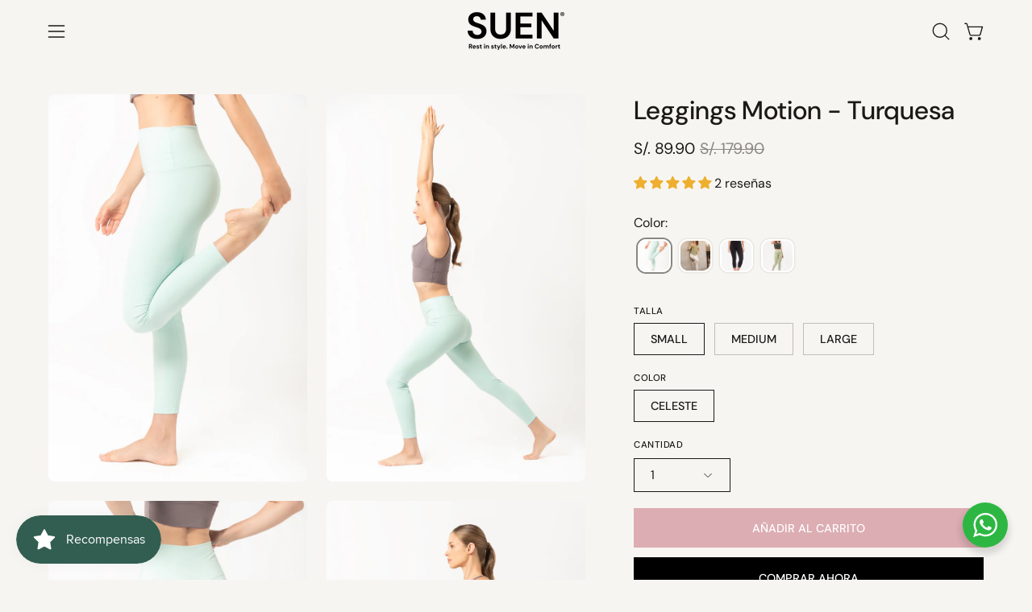

--- FILE ---
content_type: text/html; charset=utf-8
request_url: https://suen.shop/products/leggings-motion-turquesa
body_size: 60061
content:
<!doctype html>
<html class="no-touch page-loading" lang="es">
  <head><meta charset="utf-8">
<meta http-equiv="X-UA-Compatible" content="IE=edge">
<meta name="viewport" content="width=device-width, height=device-height, initial-scale=1.0, minimum-scale=1.0">
<link rel="canonical" href="https://suen.shop/products/leggings-motion-turquesa"><link rel="preconnect" href="https://fonts.shopifycdn.com" crossorigin><link rel="preload" as="font" href="//suen.shop/cdn/fonts/dm_sans/dmsans_n4.ec80bd4dd7e1a334c969c265873491ae56018d72.woff2" type="font/woff2" crossorigin><link rel="preload" as="font" href="//suen.shop/cdn/fonts/dm_sans/dmsans_n5.8a0f1984c77eb7186ceb87c4da2173ff65eb012e.woff2" type="font/woff2" crossorigin><link rel="preload" as="image" href="//suen.shop/cdn/shop/t/20/assets/loading.svg?v=91665432863842511931762291482"><style data-shopify>

  html:not(.page-loading) .loading-overlay { opacity: 0; visibility: hidden; pointer-events: none; animation: fadeOut 1s ease; transition: visibility 0s linear 1s; }

  .loading-overlay { position: fixed; top: 0; left: 0; z-index: 99999; width: 100vw; height: 100vh; display: flex; align-items: center; justify-content: center; background: var(--overlay-bg, var(--COLOR-BLACK-WHITE)); }</style><link rel="shortcut icon" href="//suen.shop/cdn/shop/files/Favicon_Suen_3_32x32.png?v=1683835750" type="image/png">
<title>Leggings Motion - Turquesa
  
  
   &ndash; SUEN</title><meta name="description" content="Legging de cintura alta extra suave y cómoda. Estiramiento en 4 direcciones Eliminará la humedad sin sentirse incomoda para continuar con tu entrenamiento. Protección UV 50+ para actividades al aire libre Sabrina esta usando una talla S Cuidados: Lavar a máquina en frío con colores similares. Secar a baja temperatura; ">

<meta property="og:site_name" content="SUEN">
<meta property="og:url" content="https://suen.shop/products/leggings-motion-turquesa">
<meta property="og:title" content="Leggings Motion - Turquesa">
<meta property="og:type" content="product">
<meta property="og:description" content="Legging de cintura alta extra suave y cómoda. Estiramiento en 4 direcciones Eliminará la humedad sin sentirse incomoda para continuar con tu entrenamiento. Protección UV 50+ para actividades al aire libre Sabrina esta usando una talla S Cuidados: Lavar a máquina en frío con colores similares. Secar a baja temperatura; "><meta property="og:image" content="http://suen.shop/cdn/shop/files/ecomerce19-marzO-387-copia.jpg?v=1713368255">
  <meta property="og:image:secure_url" content="https://suen.shop/cdn/shop/files/ecomerce19-marzO-387-copia.jpg?v=1713368255">
  <meta property="og:image:width" content="2500">
  <meta property="og:image:height" content="3745"><meta property="og:price:amount" content="89.90">
  <meta property="og:price:currency" content="PEN"><meta name="twitter:card" content="summary_large_image">
<meta name="twitter:title" content="Leggings Motion - Turquesa">
<meta name="twitter:description" content="Legging de cintura alta extra suave y cómoda. Estiramiento en 4 direcciones Eliminará la humedad sin sentirse incomoda para continuar con tu entrenamiento. Protección UV 50+ para actividades al aire libre Sabrina esta usando una talla S Cuidados: Lavar a máquina en frío con colores similares. Secar a baja temperatura; "><style data-shopify>@font-face {
  font-family: "DM Sans";
  font-weight: 500;
  font-style: normal;
  font-display: swap;
  src: url("//suen.shop/cdn/fonts/dm_sans/dmsans_n5.8a0f1984c77eb7186ceb87c4da2173ff65eb012e.woff2") format("woff2"),
       url("//suen.shop/cdn/fonts/dm_sans/dmsans_n5.9ad2e755a89e15b3d6c53259daad5fc9609888e6.woff") format("woff");
}

    @font-face {
  font-family: "DM Sans";
  font-weight: 400;
  font-style: normal;
  font-display: swap;
  src: url("//suen.shop/cdn/fonts/dm_sans/dmsans_n4.ec80bd4dd7e1a334c969c265873491ae56018d72.woff2") format("woff2"),
       url("//suen.shop/cdn/fonts/dm_sans/dmsans_n4.87bdd914d8a61247b911147ae68e754d695c58a6.woff") format("woff");
}

    @font-face {
  font-family: "DM Sans";
  font-weight: 400;
  font-style: normal;
  font-display: swap;
  src: url("//suen.shop/cdn/fonts/dm_sans/dmsans_n4.ec80bd4dd7e1a334c969c265873491ae56018d72.woff2") format("woff2"),
       url("//suen.shop/cdn/fonts/dm_sans/dmsans_n4.87bdd914d8a61247b911147ae68e754d695c58a6.woff") format("woff");
}

    @font-face {
  font-family: Pacifico;
  font-weight: 400;
  font-style: normal;
  font-display: swap;
  src: url("//suen.shop/cdn/fonts/pacifico/pacifico_n4.70d15be9aa2255257fe626d87fbc1ed38436b047.woff2") format("woff2"),
       url("//suen.shop/cdn/fonts/pacifico/pacifico_n4.a3007cff6385e4e75c208a720cd121ff3558d293.woff") format("woff");
}


    
      @font-face {
  font-family: "DM Sans";
  font-weight: 600;
  font-style: normal;
  font-display: swap;
  src: url("//suen.shop/cdn/fonts/dm_sans/dmsans_n6.70a2453ea926d613c6a2f89af05180d14b3a7c96.woff2") format("woff2"),
       url("//suen.shop/cdn/fonts/dm_sans/dmsans_n6.355605667bef215872257574b57fc097044f7e20.woff") format("woff");
}

    

    
      @font-face {
  font-family: "DM Sans";
  font-weight: 100;
  font-style: normal;
  font-display: swap;
  src: url("//suen.shop/cdn/fonts/dm_sans/dmsans_n1.580389dc4df7a79b9eaf149851cb60b3e1bb8dfc.woff2") format("woff2"),
       url("//suen.shop/cdn/fonts/dm_sans/dmsans_n1.504f53511fe3603bb04cdd33e5dc389e197c8fdf.woff") format("woff");
}

    

    
      @font-face {
  font-family: "DM Sans";
  font-weight: 700;
  font-style: normal;
  font-display: swap;
  src: url("//suen.shop/cdn/fonts/dm_sans/dmsans_n7.97e21d81502002291ea1de8aefb79170c6946ce5.woff2") format("woff2"),
       url("//suen.shop/cdn/fonts/dm_sans/dmsans_n7.af5c214f5116410ca1d53a2090665620e78e2e1b.woff") format("woff");
}

    

    
      @font-face {
  font-family: "DM Sans";
  font-weight: 100;
  font-style: normal;
  font-display: swap;
  src: url("//suen.shop/cdn/fonts/dm_sans/dmsans_n1.580389dc4df7a79b9eaf149851cb60b3e1bb8dfc.woff2") format("woff2"),
       url("//suen.shop/cdn/fonts/dm_sans/dmsans_n1.504f53511fe3603bb04cdd33e5dc389e197c8fdf.woff") format("woff");
}

    

    
      @font-face {
  font-family: "DM Sans";
  font-weight: 500;
  font-style: normal;
  font-display: swap;
  src: url("//suen.shop/cdn/fonts/dm_sans/dmsans_n5.8a0f1984c77eb7186ceb87c4da2173ff65eb012e.woff2") format("woff2"),
       url("//suen.shop/cdn/fonts/dm_sans/dmsans_n5.9ad2e755a89e15b3d6c53259daad5fc9609888e6.woff") format("woff");
}

    

    
      @font-face {
  font-family: "DM Sans";
  font-weight: 400;
  font-style: italic;
  font-display: swap;
  src: url("//suen.shop/cdn/fonts/dm_sans/dmsans_i4.b8fe05e69ee95d5a53155c346957d8cbf5081c1a.woff2") format("woff2"),
       url("//suen.shop/cdn/fonts/dm_sans/dmsans_i4.403fe28ee2ea63e142575c0aa47684d65f8c23a0.woff") format("woff");
}

    

    
      @font-face {
  font-family: "DM Sans";
  font-weight: 700;
  font-style: italic;
  font-display: swap;
  src: url("//suen.shop/cdn/fonts/dm_sans/dmsans_i7.52b57f7d7342eb7255084623d98ab83fd96e7f9b.woff2") format("woff2"),
       url("//suen.shop/cdn/fonts/dm_sans/dmsans_i7.d5e14ef18a1d4a8ce78a4187580b4eb1759c2eda.woff") format("woff");
}

    

    
      @font-face {
  font-family: "DM Sans";
  font-weight: 500;
  font-style: normal;
  font-display: swap;
  src: url("//suen.shop/cdn/fonts/dm_sans/dmsans_n5.8a0f1984c77eb7186ceb87c4da2173ff65eb012e.woff2") format("woff2"),
       url("//suen.shop/cdn/fonts/dm_sans/dmsans_n5.9ad2e755a89e15b3d6c53259daad5fc9609888e6.woff") format("woff");
}

    

    

    
      
      .color-scheme-1 {--COLOR-BODY-BG-OPPOSITE-ALPHA-25: rgba(0, 0, 0, 0.25);
        --COLOR-PRIMARY-OPPOSITE: #ffffff;
        --COLOR-PRIMARY-LIGHTEN-DARKEN-ALPHA-20: rgba(37, 37, 37, 0.2);
        --COLOR-PRIMARY-LIGHTEN-DARKEN-ALPHA-30: rgba(37, 37, 37, 0.3);

        --PRIMARY-BUTTONS-COLOR-BG: #0b0b0b;
        --PRIMARY-BUTTONS-COLOR-TEXT: #ffffff;
        --PRIMARY-BUTTONS-COLOR-TEXT-ALPHA-10: rgba(255, 255, 255, 0.1);
        --PRIMARY-BUTTONS-COLOR-BORDER: #0b0b0b;
        --PRIMARY-BUTTONS-COLOR-HOVER: rgba(255, 255, 255, 0.2);

        --PRIMARY-BUTTONS-COLOR-LIGHTEN-DARKEN: #252525;

        --PRIMARY-BUTTONS-COLOR-ALPHA-05: rgba(11, 11, 11, 0.05);
        --PRIMARY-BUTTONS-COLOR-ALPHA-10: rgba(11, 11, 11, 0.1);
        --PRIMARY-BUTTONS-COLOR-ALPHA-50: rgba(11, 11, 11, 0.5);--COLOR-SECONDARY-OPPOSITE: #000000;
        --COLOR-SECONDARY-OPPOSITE-ALPHA-20: rgba(0, 0, 0, 0.2);
        --COLOR-SECONDARY-LIGHTEN-DARKEN-ALPHA-20: rgba(230, 230, 230, 0.2);
        --COLOR-SECONDARY-LIGHTEN-DARKEN-ALPHA-30: rgba(230, 230, 230, 0.3);

        --SECONDARY-BUTTONS-COLOR-BG: #ffffff;
        --SECONDARY-BUTTONS-COLOR-TEXT: #000000;
        --SECONDARY-BUTTONS-COLOR-TEXT-ALPHA-10: rgba(0, 0, 0, 0.1);
        --SECONDARY-BUTTONS-COLOR-BORDER: #ffffff;

        --SECONDARY-BUTTONS-COLOR-ALPHA-05: rgba(255, 255, 255, 0.05);
        --SECONDARY-BUTTONS-COLOR-ALPHA-10: rgba(255, 255, 255, 0.1);
        --SECONDARY-BUTTONS-COLOR-ALPHA-50: rgba(255, 255, 255, 0.5);--OUTLINE-BUTTONS-PRIMARY-BG: transparent;
        --OUTLINE-BUTTONS-PRIMARY-TEXT: #0b0b0b;
        --OUTLINE-BUTTONS-PRIMARY-TEXT-ALPHA-10: rgba(11, 11, 11, 0.1);
        --OUTLINE-BUTTONS-PRIMARY-BORDER: #0b0b0b;
        --OUTLINE-BUTTONS-PRIMARY-BG-HOVER: rgba(37, 37, 37, 0.2);

        --OUTLINE-BUTTONS-SECONDARY-BG: transparent;
        --OUTLINE-BUTTONS-SECONDARY-TEXT: #ffffff;
        --OUTLINE-BUTTONS-SECONDARY-TEXT-ALPHA-10: rgba(255, 255, 255, 0.1);
        --OUTLINE-BUTTONS-SECONDARY-BORDER: #ffffff;
        --OUTLINE-BUTTONS-SECONDARY-BG-HOVER: rgba(230, 230, 230, 0.2);

        --OUTLINE-BUTTONS-WHITE-BG: transparent;
        --OUTLINE-BUTTONS-WHITE-TEXT: #ffffff;
        --OUTLINE-BUTTONS-WHITE-TEXT-ALPHA-10: rgba(255, 255, 255, 0.1);
        --OUTLINE-BUTTONS-WHITE-BORDER: #ffffff;

        --OUTLINE-BUTTONS-BLACK-BG: transparent;
        --OUTLINE-BUTTONS-BLACK-TEXT: #000000;
        --OUTLINE-BUTTONS-BLACK-TEXT-ALPHA-10: rgba(0, 0, 0, 0.1);
        --OUTLINE-BUTTONS-BLACK-BORDER: #000000;--OUTLINE-SOLID-BUTTONS-PRIMARY-BG: #0b0b0b;
        --OUTLINE-SOLID-BUTTONS-PRIMARY-TEXT: #ffffff;
        --OUTLINE-SOLID-BUTTONS-PRIMARY-TEXT-ALPHA-10: rgba(255, 255, 255, 0.1);
        --OUTLINE-SOLID-BUTTONS-PRIMARY-BORDER: #ffffff;
        --OUTLINE-SOLID-BUTTONS-PRIMARY-BG-HOVER: rgba(255, 255, 255, 0.2);

        --OUTLINE-SOLID-BUTTONS-SECONDARY-BG: #ffffff;
        --OUTLINE-SOLID-BUTTONS-SECONDARY-TEXT: #000000;
        --OUTLINE-SOLID-BUTTONS-SECONDARY-TEXT-ALPHA-10: rgba(0, 0, 0, 0.1);
        --OUTLINE-SOLID-BUTTONS-SECONDARY-BORDER: #000000;
        --OUTLINE-SOLID-BUTTONS-SECONDARY-BG-HOVER: rgba(0, 0, 0, 0.2);

        --OUTLINE-SOLID-BUTTONS-WHITE-BG: #ffffff;
        --OUTLINE-SOLID-BUTTONS-WHITE-TEXT: #000000;
        --OUTLINE-SOLID-BUTTONS-WHITE-TEXT-ALPHA-10: rgba(0, 0, 0, 0.1);
        --OUTLINE-SOLID-BUTTONS-WHITE-BORDER: #000000;

        --OUTLINE-SOLID-BUTTONS-BLACK-BG: #000000;
        --OUTLINE-SOLID-BUTTONS-BLACK-TEXT: #ffffff;
        --OUTLINE-SOLID-BUTTONS-BLACK-TEXT-ALPHA-10: rgba(255, 255, 255, 0.1);
        --OUTLINE-SOLID-BUTTONS-BLACK-BORDER: #ffffff;--COLOR-HEADING: #0b0b0b;
        --COLOR-TEXT: #0b0b0b;
        --COLOR-TEXT-DARKEN: #000000;
        --COLOR-TEXT-LIGHTEN: #3e3e3e;
        --COLOR-TEXT-ALPHA-5: rgba(11, 11, 11, 0.05);
        --COLOR-TEXT-ALPHA-8: rgba(11, 11, 11, 0.08);
        --COLOR-TEXT-ALPHA-10: rgba(11, 11, 11, 0.1);
        --COLOR-TEXT-ALPHA-15: rgba(11, 11, 11, 0.15);
        --COLOR-TEXT-ALPHA-20: rgba(11, 11, 11, 0.2);
        --COLOR-TEXT-ALPHA-25: rgba(11, 11, 11, 0.25);
        --COLOR-TEXT-ALPHA-50: rgba(11, 11, 11, 0.5);
        --COLOR-TEXT-ALPHA-60: rgba(11, 11, 11, 0.6);
        --COLOR-TEXT-ALPHA-85: rgba(11, 11, 11, 0.85);

        --COLOR-BG-RGB: 255, 255, 255;
        --COLOR-BG-GRADIENT: #ffffff;
        --COLOR-BG: #ffffff;
        --COLOR-BG-ALPHA-25: rgba(255, 255, 255, 0.25);
        --COLOR-BG-ALPHA-35: rgba(255, 255, 255, 0.35);
        --COLOR-BG-ALPHA-60: rgba(255, 255, 255, 0.6);
        --COLOR-BG-ALPHA-65: rgba(255, 255, 255, 0.65);
        --COLOR-BG-ALPHA-85: rgba(255, 255, 255, 0.85);
        --COLOR-BG-DARKEN: #e6e6e6;
        --COLOR-BG-LIGHTEN-DARKEN: #e6e6e6;
        --COLOR-BG-LIGHTEN-DARKEN-SHIMMER-BG: #fafafa;
        --COLOR-BG-LIGHTEN-DARKEN-SHIMMER-EFFECT: #f5f5f5;
        --COLOR-BG-LIGHTEN-DARKEN-SHIMMER-ENHANCEMENT: #000000;
        --COLOR-BG-LIGHTEN-DARKEN-FOREGROUND: #f7f7f7;
        --COLOR-BG-LIGHTEN-DARKEN-HIGHLIGHT: #d9d9d9;
        --COLOR-BG-LIGHTEN-DARKEN-SEARCH-LOADER: #cccccc;
        --COLOR-BG-LIGHTEN-DARKEN-SEARCH-LOADER-LINE: #e6e6e6;
        --COLOR-BG-LIGHTEN-DARKEN-2: #cdcdcd;
        --COLOR-BG-LIGHTEN-DARKEN-3: #c0c0c0;
        --COLOR-BG-LIGHTEN-DARKEN-4: #b3b3b3;
        --COLOR-BG-LIGHTEN-DARKEN-5: #a6a6a6;
        --COLOR-BG-LIGHTEN-DARKEN-6: #9a9a9a;
        --COLOR-BG-LIGHTEN-DARKEN-CONTRAST: #b3b3b3;
        --COLOR-BG-LIGHTEN-DARKEN-CONTRAST-2: #a6a6a6;
        --COLOR-BG-LIGHTEN-DARKEN-CONTRAST-3: #999999;
        --COLOR-BG-LIGHTEN-DARKEN-CONTRAST-4: #8c8c8c;
        --COLOR-BG-LIGHTEN-DARKEN-CONTRAST-5: #808080;
        --COLOR-BG-LIGHTEN-DARKEN-CONTRAST-6: #737373;

        --COLOR-INPUT-BG: #ffffff;

        --COLOR-ACCENT: #fff7f2;
        --COLOR-ACCENT-TEXT: #000;
        --COLOR-ACCENT-OPPOSITE: #000000;
        --COLOR-ACCENT-MIX-ALPHA: rgba(128, 124, 121, 0.25);

        --COLOR-BORDER: #000000;
        --COLOR-BORDER-ALPHA-15: rgba(0, 0, 0, 0.15);
        --COLOR-BORDER-ALPHA-30: rgba(0, 0, 0, 0.3);
        --COLOR-BORDER-ALPHA-50: rgba(0, 0, 0, 0.5);
        --COLOR-BORDER-ALPHA-65: rgba(0, 0, 0, 0.65);
        --COLOR-BORDER-LIGHTEN-DARKEN: #4d4d4d;
        --COLOR-BORDER-HAIRLINE: #f7f7f7;
        --COLOR-LINK: #000000;
        --COLOR-BG-OVERLAY: rgba(0, 0, 0, 0.15);--COLOR-QUICK-ADD-BG: #ffffff;
        --COLOR-QUICK-ADD-TEXT: #000000;--COLOR-UPSELLS-BG: #f7f6f4;
        --COLOR-UPSELLS-TEXT: #0b0b0b;
        --COLOR-UPSELLS-TEXT-LIGHTEN: #3e3e3e;
        --COLOR-UPSELLS-DISABLED-GREY-DARKEN: rgba(11, 11, 11, 0.45);
        --UPSELLS-HEIGHT: 130px;
        --UPSELLS-IMAGE-WIDTH: 30%;

        --COLOR-DISABLED-GREY: rgba(11, 11, 11, 0.05);
        --COLOR-DISABLED-GREY-DARKEN: rgba(11, 11, 11, 0.45);

        /* Dynamic color variables */
        --bg: var(--COLOR-BG-GRADIENT, var(--COLOR-BG));
        --text: var(--COLOR-TEXT);
        --heading: var(--COLOR-HEADING);
        --accent: var(--COLOR-ACCENT);
        --border: var(--COLOR-BORDER);
        --bg-alpha-25: var(--COLOR-BG-ALPHA-25);
        --bg-alpha-35: var(--COLOR-BG-ALPHA-35);
        --bg-alpha-60: var(--COLOR-BG-ALPHA-60);
        --bg-darken: var(--COLOR-BG-DARKEN);
        --bg-lighten-darken: var(--COLOR-BG-LIGHTEN-DARKEN);
        --bg-lighten-darken-shimmer-bg: var(--COLOR-BG-LIGHTEN-DARKEN-SHIMMER-BG);
        --bg-lighten-darken-shimmer-effect: var(--COLOR-BG-LIGHTEN-DARKEN-SHIMMER-EFFECT);
        --bg-lighten-darken-shimmer-enhancement: var(--COLOR-BG-LIGHTEN-DARKEN-SHIMMER-ENHANCEMENT);
        --bg-lighten-darken-foreground: var(--COLOR-BG-LIGHTEN-DARKEN-FOREGROUND);
        --bg-lighten-darken-highlight: var(--COLOR-BG-LIGHTEN-DARKEN-HIGHLIGHT);
        --bg-lighten-darken-search-loader: var(--COLOR-BG-LIGHTEN-DARKEN-SEARCH-LOADER);
        --bg-lighten-darken-search-loader-line: var(--COLOR-BG-LIGHTEN-DARKEN-SEARCH-LOADER-LINE);
        --bg-lighten-darken-contrast: var(--COLOR-BG-LIGHTEN-DARKEN-CONTRAST);
        --overlay: #0000004d;
        --bg-overlay: rgba(255, 255, 255, 0.5);
        --link: var(--COLOR-LINK);
        --text-darken: var(--COLOR-TEXT-DARKEN);
        --text-lighten: var(--COLOR-TEXT-LIGHTEN);
        --text-alpha-5: var(--COLOR-TEXT-ALPHA-5);
        --text-alpha-8: var(--COLOR-TEXT-ALPHA-8);
        --text-alpha-10: var(--COLOR-TEXT-ALPHA-10);
        --text-alpha-15: var(--COLOR-TEXT-ALPHA-15);
        --text-alpha-25: var(--COLOR-TEXT-ALPHA-25);
        --text-alpha-50: var(--COLOR-TEXT-ALPHA-50);
        --text-alpha-60: var(--COLOR-TEXT-ALPHA-60);
        --text-alpha-85: var(--COLOR-TEXT-ALPHA-85);
        --accent-text: var(--COLOR-ACCENT-TEXT);
        --sale-bg: var(--COLOR-SALE-BG);
        --sale-text: var(--COLOR-SALE-TEXT);
        --custom-bg: var(--COLOR-CUSTOM-BG);
        --custom-text: var(--COLOR-CUSTOM-TEXT);
        --sold-bg: var(--COLOR-SOLD-BG);
        --sold-text: var(--COLOR-SOLD-TEXT);
        --saving-bg: var(--COLOR-SAVING-BG);
        --saving-text: var(--COLOR-SAVING-TEXT);
        --input-bg: var(--COLOR-INPUT-BG);
        --border-alpha-15: var(--COLOR-BORDER-ALPHA-15);
        --border-alpha-30: var(--COLOR-BORDER-ALPHA-30);
        --border-alpha-50: var(--COLOR-BORDER-ALPHA-50);
        --border-alpha-65: var(--COLOR-BORDER-ALPHA-65);
        --border-lighten-darken: var(--COLOR-BORDER-LIGHTEN-DARKEN);
        --hairline: var(--COLOR-BORDER-HAIRLINE);
        --error: var(--COLOR-ERROR);
        --error-bg: var(--COLOR-ERROR-BG);
        --success: var(--COLOR-SUCCESS);
        --success-bg: var(--COLOR-SUCCESS-BG);
        --disabled-grey: var(--COLOR-DISABLED-GREY);
        --disabled-grey-darken: var(--COLOR-DISABLED-GREY-DARKEN);
        --white: var(--COLOR-WHITE);
        --white-darken: var(--COLOR-WHITE-DARKEN);
        --white-alpha-10: var(--COLOR-WHITE-ALPHA-10);
        --white-alpha-20: var(--COLOR-WHITE-ALPHA-20);
        --white-alpha-25: var(--COLOR-WHITE-ALPHA-25);
        --white-alpha-50: var(--COLOR-WHITE-ALPHA-50);
        --white-alpha-60: var(--COLOR-WHITE-ALPHA-60);
        --black: var(--COLOR-BLACK);
        --black-lighten: var(--COLOR-BLACK-LIGHTEN);
        --black-alpha-05: var(--COLOR-BLACK-ALPHA-05);
        --black-alpha-10: var(--COLOR-BLACK-ALPHA-10);
        --black-alpha-20: var(--COLOR-BLACK-ALPHA-20);
        --black-alpha-25: var(--COLOR-BLACK-ALPHA-25);
        --black-alpha-50: var(--COLOR-BLACK-ALPHA-50);
        --black-alpha-60: var(--COLOR-BLACK-ALPHA-60);
        --upsells-bg: var(--COLOR-UPSELLS-BG);
        --upsells-text: var(--COLOR-UPSELLS-TEXT);
        --upsells-text-lighten: var(--COLOR-UPSELLS-TEXT-LIGHTEN);
        --upsells-disabled-grey-darken: var(--COLOR-UPSELLS-DISABLED-GREY-DARKEN);
      }
    
      
      .color-scheme-2 {--COLOR-BODY-BG-OPPOSITE-ALPHA-25: rgba(0, 0, 0, 0.25);
        --COLOR-PRIMARY-OPPOSITE: #000000;
        --COLOR-PRIMARY-LIGHTEN-DARKEN-ALPHA-20: rgba(226, 222, 214, 0.2);
        --COLOR-PRIMARY-LIGHTEN-DARKEN-ALPHA-30: rgba(226, 222, 214, 0.3);

        --PRIMARY-BUTTONS-COLOR-BG: #f7f6f4;
        --PRIMARY-BUTTONS-COLOR-TEXT: #000000;
        --PRIMARY-BUTTONS-COLOR-TEXT-ALPHA-10: rgba(0, 0, 0, 0.1);
        --PRIMARY-BUTTONS-COLOR-BORDER: #f7f6f4;
        --PRIMARY-BUTTONS-COLOR-HOVER: rgba(0, 0, 0, 0.2);

        --PRIMARY-BUTTONS-COLOR-LIGHTEN-DARKEN: #e2ded6;

        --PRIMARY-BUTTONS-COLOR-ALPHA-05: rgba(247, 246, 244, 0.05);
        --PRIMARY-BUTTONS-COLOR-ALPHA-10: rgba(247, 246, 244, 0.1);
        --PRIMARY-BUTTONS-COLOR-ALPHA-50: rgba(247, 246, 244, 0.5);--COLOR-SECONDARY-OPPOSITE: #ffffff;
        --COLOR-SECONDARY-OPPOSITE-ALPHA-20: rgba(255, 255, 255, 0.2);
        --COLOR-SECONDARY-LIGHTEN-DARKEN-ALPHA-20: rgba(37, 37, 37, 0.2);
        --COLOR-SECONDARY-LIGHTEN-DARKEN-ALPHA-30: rgba(37, 37, 37, 0.3);

        --SECONDARY-BUTTONS-COLOR-BG: #0b0b0b;
        --SECONDARY-BUTTONS-COLOR-TEXT: #ffffff;
        --SECONDARY-BUTTONS-COLOR-TEXT-ALPHA-10: rgba(255, 255, 255, 0.1);
        --SECONDARY-BUTTONS-COLOR-BORDER: #0b0b0b;

        --SECONDARY-BUTTONS-COLOR-ALPHA-05: rgba(11, 11, 11, 0.05);
        --SECONDARY-BUTTONS-COLOR-ALPHA-10: rgba(11, 11, 11, 0.1);
        --SECONDARY-BUTTONS-COLOR-ALPHA-50: rgba(11, 11, 11, 0.5);--OUTLINE-BUTTONS-PRIMARY-BG: transparent;
        --OUTLINE-BUTTONS-PRIMARY-TEXT: #f7f6f4;
        --OUTLINE-BUTTONS-PRIMARY-TEXT-ALPHA-10: rgba(247, 246, 244, 0.1);
        --OUTLINE-BUTTONS-PRIMARY-BORDER: #f7f6f4;
        --OUTLINE-BUTTONS-PRIMARY-BG-HOVER: rgba(226, 222, 214, 0.2);

        --OUTLINE-BUTTONS-SECONDARY-BG: transparent;
        --OUTLINE-BUTTONS-SECONDARY-TEXT: #0b0b0b;
        --OUTLINE-BUTTONS-SECONDARY-TEXT-ALPHA-10: rgba(11, 11, 11, 0.1);
        --OUTLINE-BUTTONS-SECONDARY-BORDER: #0b0b0b;
        --OUTLINE-BUTTONS-SECONDARY-BG-HOVER: rgba(37, 37, 37, 0.2);

        --OUTLINE-BUTTONS-WHITE-BG: transparent;
        --OUTLINE-BUTTONS-WHITE-TEXT: #ffffff;
        --OUTLINE-BUTTONS-WHITE-TEXT-ALPHA-10: rgba(255, 255, 255, 0.1);
        --OUTLINE-BUTTONS-WHITE-BORDER: #ffffff;

        --OUTLINE-BUTTONS-BLACK-BG: transparent;
        --OUTLINE-BUTTONS-BLACK-TEXT: #000000;
        --OUTLINE-BUTTONS-BLACK-TEXT-ALPHA-10: rgba(0, 0, 0, 0.1);
        --OUTLINE-BUTTONS-BLACK-BORDER: #000000;--OUTLINE-SOLID-BUTTONS-PRIMARY-BG: #f7f6f4;
        --OUTLINE-SOLID-BUTTONS-PRIMARY-TEXT: #000000;
        --OUTLINE-SOLID-BUTTONS-PRIMARY-TEXT-ALPHA-10: rgba(0, 0, 0, 0.1);
        --OUTLINE-SOLID-BUTTONS-PRIMARY-BORDER: #000000;
        --OUTLINE-SOLID-BUTTONS-PRIMARY-BG-HOVER: rgba(0, 0, 0, 0.2);

        --OUTLINE-SOLID-BUTTONS-SECONDARY-BG: #0b0b0b;
        --OUTLINE-SOLID-BUTTONS-SECONDARY-TEXT: #ffffff;
        --OUTLINE-SOLID-BUTTONS-SECONDARY-TEXT-ALPHA-10: rgba(255, 255, 255, 0.1);
        --OUTLINE-SOLID-BUTTONS-SECONDARY-BORDER: #ffffff;
        --OUTLINE-SOLID-BUTTONS-SECONDARY-BG-HOVER: rgba(255, 255, 255, 0.2);

        --OUTLINE-SOLID-BUTTONS-WHITE-BG: #ffffff;
        --OUTLINE-SOLID-BUTTONS-WHITE-TEXT: #000000;
        --OUTLINE-SOLID-BUTTONS-WHITE-TEXT-ALPHA-10: rgba(0, 0, 0, 0.1);
        --OUTLINE-SOLID-BUTTONS-WHITE-BORDER: #000000;

        --OUTLINE-SOLID-BUTTONS-BLACK-BG: #000000;
        --OUTLINE-SOLID-BUTTONS-BLACK-TEXT: #ffffff;
        --OUTLINE-SOLID-BUTTONS-BLACK-TEXT-ALPHA-10: rgba(255, 255, 255, 0.1);
        --OUTLINE-SOLID-BUTTONS-BLACK-BORDER: #ffffff;--COLOR-HEADING: #000000;
        --COLOR-TEXT: #000000;
        --COLOR-TEXT-DARKEN: #000000;
        --COLOR-TEXT-LIGHTEN: #333333;
        --COLOR-TEXT-ALPHA-5: rgba(0, 0, 0, 0.05);
        --COLOR-TEXT-ALPHA-8: rgba(0, 0, 0, 0.08);
        --COLOR-TEXT-ALPHA-10: rgba(0, 0, 0, 0.1);
        --COLOR-TEXT-ALPHA-15: rgba(0, 0, 0, 0.15);
        --COLOR-TEXT-ALPHA-20: rgba(0, 0, 0, 0.2);
        --COLOR-TEXT-ALPHA-25: rgba(0, 0, 0, 0.25);
        --COLOR-TEXT-ALPHA-50: rgba(0, 0, 0, 0.5);
        --COLOR-TEXT-ALPHA-60: rgba(0, 0, 0, 0.6);
        --COLOR-TEXT-ALPHA-85: rgba(0, 0, 0, 0.85);

        --COLOR-BG-RGB: 255, 247, 242;
        --COLOR-BG-GRADIENT: #fff7f2;
        --COLOR-BG: #fff7f2;
        --COLOR-BG-ALPHA-25: rgba(255, 247, 242, 0.25);
        --COLOR-BG-ALPHA-35: rgba(255, 247, 242, 0.35);
        --COLOR-BG-ALPHA-60: rgba(255, 247, 242, 0.6);
        --COLOR-BG-ALPHA-65: rgba(255, 247, 242, 0.65);
        --COLOR-BG-ALPHA-85: rgba(255, 247, 242, 0.85);
        --COLOR-BG-DARKEN: #ffd8bf;
        --COLOR-BG-LIGHTEN-DARKEN: #ffd8bf;
        --COLOR-BG-LIGHTEN-DARKEN-SHIMMER-BG: #fff1e8;
        --COLOR-BG-LIGHTEN-DARKEN-SHIMMER-EFFECT: #ffeade;
        --COLOR-BG-LIGHTEN-DARKEN-SHIMMER-ENHANCEMENT: #000000;
        --COLOR-BG-LIGHTEN-DARKEN-FOREGROUND: #ffeee3;
        --COLOR-BG-LIGHTEN-DARKEN-HIGHLIGHT: #ffc8a6;
        --COLOR-BG-LIGHTEN-DARKEN-SEARCH-LOADER: #ffb88c;
        --COLOR-BG-LIGHTEN-DARKEN-SEARCH-LOADER-LINE: #ffd8bf;
        --COLOR-BG-LIGHTEN-DARKEN-2: #ffb98c;
        --COLOR-BG-LIGHTEN-DARKEN-3: #ffa972;
        --COLOR-BG-LIGHTEN-DARKEN-4: #ff9a59;
        --COLOR-BG-LIGHTEN-DARKEN-5: #ff8a40;
        --COLOR-BG-LIGHTEN-DARKEN-6: #ff7b26;
        --COLOR-BG-LIGHTEN-DARKEN-CONTRAST: #ff9959;
        --COLOR-BG-LIGHTEN-DARKEN-CONTRAST-2: #ff8940;
        --COLOR-BG-LIGHTEN-DARKEN-CONTRAST-3: #ff7926;
        --COLOR-BG-LIGHTEN-DARKEN-CONTRAST-4: #ff6a0d;
        --COLOR-BG-LIGHTEN-DARKEN-CONTRAST-5: #f25d00;
        --COLOR-BG-LIGHTEN-DARKEN-CONTRAST-6: #d95300;

        --COLOR-INPUT-BG: #fff7f2;

        --COLOR-ACCENT: #d02e2e;
        --COLOR-ACCENT-TEXT: #fff;
        --COLOR-ACCENT-OPPOSITE: #ffffff;
        --COLOR-ACCENT-MIX-ALPHA: rgba(104, 23, 23, 0.1);

        --COLOR-BORDER: #000000;
        --COLOR-BORDER-ALPHA-15: rgba(0, 0, 0, 0.15);
        --COLOR-BORDER-ALPHA-30: rgba(0, 0, 0, 0.3);
        --COLOR-BORDER-ALPHA-50: rgba(0, 0, 0, 0.5);
        --COLOR-BORDER-ALPHA-65: rgba(0, 0, 0, 0.65);
        --COLOR-BORDER-LIGHTEN-DARKEN: #4d4d4d;
        --COLOR-BORDER-HAIRLINE: #ffeee3;
        --COLOR-LINK: #000000;
        --COLOR-BG-OVERLAY: rgba(0, 0, 0, 0.15);--COLOR-QUICK-ADD-BG: #ffffff;
        --COLOR-QUICK-ADD-TEXT: #000000;--COLOR-UPSELLS-BG: #fff7f2;
        --COLOR-UPSELLS-TEXT: #000000;
        --COLOR-UPSELLS-TEXT-LIGHTEN: #333333;
        --COLOR-UPSELLS-DISABLED-GREY-DARKEN: rgba(0, 0, 0, 0.45);
        --UPSELLS-HEIGHT: 130px;
        --UPSELLS-IMAGE-WIDTH: 30%;

        --COLOR-DISABLED-GREY: rgba(0, 0, 0, 0.05);
        --COLOR-DISABLED-GREY-DARKEN: rgba(0, 0, 0, 0.45);

        /* Dynamic color variables */
        --bg: var(--COLOR-BG-GRADIENT, var(--COLOR-BG));
        --text: var(--COLOR-TEXT);
        --heading: var(--COLOR-HEADING);
        --accent: var(--COLOR-ACCENT);
        --border: var(--COLOR-BORDER);
        --bg-alpha-25: var(--COLOR-BG-ALPHA-25);
        --bg-alpha-35: var(--COLOR-BG-ALPHA-35);
        --bg-alpha-60: var(--COLOR-BG-ALPHA-60);
        --bg-darken: var(--COLOR-BG-DARKEN);
        --bg-lighten-darken: var(--COLOR-BG-LIGHTEN-DARKEN);
        --bg-lighten-darken-shimmer-bg: var(--COLOR-BG-LIGHTEN-DARKEN-SHIMMER-BG);
        --bg-lighten-darken-shimmer-effect: var(--COLOR-BG-LIGHTEN-DARKEN-SHIMMER-EFFECT);
        --bg-lighten-darken-shimmer-enhancement: var(--COLOR-BG-LIGHTEN-DARKEN-SHIMMER-ENHANCEMENT);
        --bg-lighten-darken-foreground: var(--COLOR-BG-LIGHTEN-DARKEN-FOREGROUND);
        --bg-lighten-darken-highlight: var(--COLOR-BG-LIGHTEN-DARKEN-HIGHLIGHT);
        --bg-lighten-darken-search-loader: var(--COLOR-BG-LIGHTEN-DARKEN-SEARCH-LOADER);
        --bg-lighten-darken-search-loader-line: var(--COLOR-BG-LIGHTEN-DARKEN-SEARCH-LOADER-LINE);
        --bg-lighten-darken-contrast: var(--COLOR-BG-LIGHTEN-DARKEN-CONTRAST);
        --overlay: #0000004d;
        --bg-overlay: rgba(255, 255, 255, 0.5);
        --link: var(--COLOR-LINK);
        --text-darken: var(--COLOR-TEXT-DARKEN);
        --text-lighten: var(--COLOR-TEXT-LIGHTEN);
        --text-alpha-5: var(--COLOR-TEXT-ALPHA-5);
        --text-alpha-8: var(--COLOR-TEXT-ALPHA-8);
        --text-alpha-10: var(--COLOR-TEXT-ALPHA-10);
        --text-alpha-15: var(--COLOR-TEXT-ALPHA-15);
        --text-alpha-25: var(--COLOR-TEXT-ALPHA-25);
        --text-alpha-50: var(--COLOR-TEXT-ALPHA-50);
        --text-alpha-60: var(--COLOR-TEXT-ALPHA-60);
        --text-alpha-85: var(--COLOR-TEXT-ALPHA-85);
        --accent-text: var(--COLOR-ACCENT-TEXT);
        --sale-bg: var(--COLOR-SALE-BG);
        --sale-text: var(--COLOR-SALE-TEXT);
        --custom-bg: var(--COLOR-CUSTOM-BG);
        --custom-text: var(--COLOR-CUSTOM-TEXT);
        --sold-bg: var(--COLOR-SOLD-BG);
        --sold-text: var(--COLOR-SOLD-TEXT);
        --saving-bg: var(--COLOR-SAVING-BG);
        --saving-text: var(--COLOR-SAVING-TEXT);
        --input-bg: var(--COLOR-INPUT-BG);
        --border-alpha-15: var(--COLOR-BORDER-ALPHA-15);
        --border-alpha-30: var(--COLOR-BORDER-ALPHA-30);
        --border-alpha-50: var(--COLOR-BORDER-ALPHA-50);
        --border-alpha-65: var(--COLOR-BORDER-ALPHA-65);
        --border-lighten-darken: var(--COLOR-BORDER-LIGHTEN-DARKEN);
        --hairline: var(--COLOR-BORDER-HAIRLINE);
        --error: var(--COLOR-ERROR);
        --error-bg: var(--COLOR-ERROR-BG);
        --success: var(--COLOR-SUCCESS);
        --success-bg: var(--COLOR-SUCCESS-BG);
        --disabled-grey: var(--COLOR-DISABLED-GREY);
        --disabled-grey-darken: var(--COLOR-DISABLED-GREY-DARKEN);
        --white: var(--COLOR-WHITE);
        --white-darken: var(--COLOR-WHITE-DARKEN);
        --white-alpha-10: var(--COLOR-WHITE-ALPHA-10);
        --white-alpha-20: var(--COLOR-WHITE-ALPHA-20);
        --white-alpha-25: var(--COLOR-WHITE-ALPHA-25);
        --white-alpha-50: var(--COLOR-WHITE-ALPHA-50);
        --white-alpha-60: var(--COLOR-WHITE-ALPHA-60);
        --black: var(--COLOR-BLACK);
        --black-lighten: var(--COLOR-BLACK-LIGHTEN);
        --black-alpha-05: var(--COLOR-BLACK-ALPHA-05);
        --black-alpha-10: var(--COLOR-BLACK-ALPHA-10);
        --black-alpha-20: var(--COLOR-BLACK-ALPHA-20);
        --black-alpha-25: var(--COLOR-BLACK-ALPHA-25);
        --black-alpha-50: var(--COLOR-BLACK-ALPHA-50);
        --black-alpha-60: var(--COLOR-BLACK-ALPHA-60);
        --upsells-bg: var(--COLOR-UPSELLS-BG);
        --upsells-text: var(--COLOR-UPSELLS-TEXT);
        --upsells-text-lighten: var(--COLOR-UPSELLS-TEXT-LIGHTEN);
        --upsells-disabled-grey-darken: var(--COLOR-UPSELLS-DISABLED-GREY-DARKEN);
      }
    
      
      .color-scheme-3 {--COLOR-BODY-BG-OPPOSITE-ALPHA-25: rgba(255, 255, 255, 0.25);
        --COLOR-PRIMARY-OPPOSITE: #000000;
        --COLOR-PRIMARY-LIGHTEN-DARKEN-ALPHA-20: rgba(255, 221, 191, 0.2);
        --COLOR-PRIMARY-LIGHTEN-DARKEN-ALPHA-30: rgba(255, 221, 191, 0.3);

        --PRIMARY-BUTTONS-COLOR-BG: #fff8f2;
        --PRIMARY-BUTTONS-COLOR-TEXT: #000000;
        --PRIMARY-BUTTONS-COLOR-TEXT-ALPHA-10: rgba(0, 0, 0, 0.1);
        --PRIMARY-BUTTONS-COLOR-BORDER: #fff8f2;
        --PRIMARY-BUTTONS-COLOR-HOVER: rgba(0, 0, 0, 0.2);

        --PRIMARY-BUTTONS-COLOR-LIGHTEN-DARKEN: #ffddbf;

        --PRIMARY-BUTTONS-COLOR-ALPHA-05: rgba(255, 248, 242, 0.05);
        --PRIMARY-BUTTONS-COLOR-ALPHA-10: rgba(255, 248, 242, 0.1);
        --PRIMARY-BUTTONS-COLOR-ALPHA-50: rgba(255, 248, 242, 0.5);--COLOR-SECONDARY-OPPOSITE: #000000;
        --COLOR-SECONDARY-OPPOSITE-ALPHA-20: rgba(0, 0, 0, 0.2);
        --COLOR-SECONDARY-LIGHTEN-DARKEN-ALPHA-20: rgba(226, 222, 214, 0.2);
        --COLOR-SECONDARY-LIGHTEN-DARKEN-ALPHA-30: rgba(226, 222, 214, 0.3);

        --SECONDARY-BUTTONS-COLOR-BG: #f7f6f4;
        --SECONDARY-BUTTONS-COLOR-TEXT: #000000;
        --SECONDARY-BUTTONS-COLOR-TEXT-ALPHA-10: rgba(0, 0, 0, 0.1);
        --SECONDARY-BUTTONS-COLOR-BORDER: #f7f6f4;

        --SECONDARY-BUTTONS-COLOR-ALPHA-05: rgba(247, 246, 244, 0.05);
        --SECONDARY-BUTTONS-COLOR-ALPHA-10: rgba(247, 246, 244, 0.1);
        --SECONDARY-BUTTONS-COLOR-ALPHA-50: rgba(247, 246, 244, 0.5);--OUTLINE-BUTTONS-PRIMARY-BG: transparent;
        --OUTLINE-BUTTONS-PRIMARY-TEXT: #fff8f2;
        --OUTLINE-BUTTONS-PRIMARY-TEXT-ALPHA-10: rgba(255, 248, 242, 0.1);
        --OUTLINE-BUTTONS-PRIMARY-BORDER: #fff8f2;
        --OUTLINE-BUTTONS-PRIMARY-BG-HOVER: rgba(255, 221, 191, 0.2);

        --OUTLINE-BUTTONS-SECONDARY-BG: transparent;
        --OUTLINE-BUTTONS-SECONDARY-TEXT: #f7f6f4;
        --OUTLINE-BUTTONS-SECONDARY-TEXT-ALPHA-10: rgba(247, 246, 244, 0.1);
        --OUTLINE-BUTTONS-SECONDARY-BORDER: #f7f6f4;
        --OUTLINE-BUTTONS-SECONDARY-BG-HOVER: rgba(226, 222, 214, 0.2);

        --OUTLINE-BUTTONS-WHITE-BG: transparent;
        --OUTLINE-BUTTONS-WHITE-TEXT: #ffffff;
        --OUTLINE-BUTTONS-WHITE-TEXT-ALPHA-10: rgba(255, 255, 255, 0.1);
        --OUTLINE-BUTTONS-WHITE-BORDER: #ffffff;

        --OUTLINE-BUTTONS-BLACK-BG: transparent;
        --OUTLINE-BUTTONS-BLACK-TEXT: #000000;
        --OUTLINE-BUTTONS-BLACK-TEXT-ALPHA-10: rgba(0, 0, 0, 0.1);
        --OUTLINE-BUTTONS-BLACK-BORDER: #000000;--OUTLINE-SOLID-BUTTONS-PRIMARY-BG: #fff8f2;
        --OUTLINE-SOLID-BUTTONS-PRIMARY-TEXT: #000000;
        --OUTLINE-SOLID-BUTTONS-PRIMARY-TEXT-ALPHA-10: rgba(0, 0, 0, 0.1);
        --OUTLINE-SOLID-BUTTONS-PRIMARY-BORDER: #000000;
        --OUTLINE-SOLID-BUTTONS-PRIMARY-BG-HOVER: rgba(0, 0, 0, 0.2);

        --OUTLINE-SOLID-BUTTONS-SECONDARY-BG: #f7f6f4;
        --OUTLINE-SOLID-BUTTONS-SECONDARY-TEXT: #000000;
        --OUTLINE-SOLID-BUTTONS-SECONDARY-TEXT-ALPHA-10: rgba(0, 0, 0, 0.1);
        --OUTLINE-SOLID-BUTTONS-SECONDARY-BORDER: #000000;
        --OUTLINE-SOLID-BUTTONS-SECONDARY-BG-HOVER: rgba(0, 0, 0, 0.2);

        --OUTLINE-SOLID-BUTTONS-WHITE-BG: #ffffff;
        --OUTLINE-SOLID-BUTTONS-WHITE-TEXT: #000000;
        --OUTLINE-SOLID-BUTTONS-WHITE-TEXT-ALPHA-10: rgba(0, 0, 0, 0.1);
        --OUTLINE-SOLID-BUTTONS-WHITE-BORDER: #000000;

        --OUTLINE-SOLID-BUTTONS-BLACK-BG: #000000;
        --OUTLINE-SOLID-BUTTONS-BLACK-TEXT: #ffffff;
        --OUTLINE-SOLID-BUTTONS-BLACK-TEXT-ALPHA-10: rgba(255, 255, 255, 0.1);
        --OUTLINE-SOLID-BUTTONS-BLACK-BORDER: #ffffff;--COLOR-HEADING: #fff7f2;
        --COLOR-TEXT: #fff7f2;
        --COLOR-TEXT-DARKEN: #ffb88c;
        --COLOR-TEXT-LIGHTEN: #ffffff;
        --COLOR-TEXT-ALPHA-5: rgba(255, 247, 242, 0.05);
        --COLOR-TEXT-ALPHA-8: rgba(255, 247, 242, 0.08);
        --COLOR-TEXT-ALPHA-10: rgba(255, 247, 242, 0.1);
        --COLOR-TEXT-ALPHA-15: rgba(255, 247, 242, 0.15);
        --COLOR-TEXT-ALPHA-20: rgba(255, 247, 242, 0.2);
        --COLOR-TEXT-ALPHA-25: rgba(255, 247, 242, 0.25);
        --COLOR-TEXT-ALPHA-50: rgba(255, 247, 242, 0.5);
        --COLOR-TEXT-ALPHA-60: rgba(255, 247, 242, 0.6);
        --COLOR-TEXT-ALPHA-85: rgba(255, 247, 242, 0.85);

        --COLOR-BG-RGB: 27, 25, 22;
        --COLOR-BG-GRADIENT: #1b1916;
        --COLOR-BG: #1b1916;
        --COLOR-BG-ALPHA-25: rgba(27, 25, 22, 0.25);
        --COLOR-BG-ALPHA-35: rgba(27, 25, 22, 0.35);
        --COLOR-BG-ALPHA-60: rgba(27, 25, 22, 0.6);
        --COLOR-BG-ALPHA-65: rgba(27, 25, 22, 0.65);
        --COLOR-BG-ALPHA-85: rgba(27, 25, 22, 0.85);
        --COLOR-BG-DARKEN: #000000;
        --COLOR-BG-LIGHTEN-DARKEN: #37332d;
        --COLOR-BG-LIGHTEN-DARKEN-SHIMMER-BG: #292621;
        --COLOR-BG-LIGHTEN-DARKEN-SHIMMER-EFFECT: #2f2b26;
        --COLOR-BG-LIGHTEN-DARKEN-SHIMMER-ENHANCEMENT: #ffffff;
        --COLOR-BG-LIGHTEN-DARKEN-FOREGROUND: #37332d;
        --COLOR-BG-LIGHTEN-DARKEN-HIGHLIGHT: #454038;
        --COLOR-BG-LIGHTEN-DARKEN-SEARCH-LOADER: #534d44;
        --COLOR-BG-LIGHTEN-DARKEN-SEARCH-LOADER-LINE: #37332d;
        --COLOR-BG-LIGHTEN-DARKEN-2: #1b1916;
        --COLOR-BG-LIGHTEN-DARKEN-3: #0d0c0b;
        --COLOR-BG-LIGHTEN-DARKEN-4: #000000;
        --COLOR-BG-LIGHTEN-DARKEN-5: #000000;
        --COLOR-BG-LIGHTEN-DARKEN-6: #000000;
        --COLOR-BG-LIGHTEN-DARKEN-CONTRAST: #6f675b;
        --COLOR-BG-LIGHTEN-DARKEN-CONTRAST-2: #7d7466;
        --COLOR-BG-LIGHTEN-DARKEN-CONTRAST-3: #8b8172;
        --COLOR-BG-LIGHTEN-DARKEN-CONTRAST-4: #978e7f;
        --COLOR-BG-LIGHTEN-DARKEN-CONTRAST-5: #a39a8d;
        --COLOR-BG-LIGHTEN-DARKEN-CONTRAST-6: #aea79c;

        --COLOR-INPUT-BG: #1b1916;

        --COLOR-ACCENT: #fff7f2;
        --COLOR-ACCENT-TEXT: #000;
        --COLOR-ACCENT-OPPOSITE: #000000;
        --COLOR-ACCENT-MIX-ALPHA: rgba(255, 251, 249, 0.25);

        --COLOR-BORDER: #f7f6f4;
        --COLOR-BORDER-ALPHA-15: rgba(247, 246, 244, 0.15);
        --COLOR-BORDER-ALPHA-30: rgba(247, 246, 244, 0.3);
        --COLOR-BORDER-ALPHA-50: rgba(247, 246, 244, 0.5);
        --COLOR-BORDER-ALPHA-65: rgba(247, 246, 244, 0.65);
        --COLOR-BORDER-LIGHTEN-DARKEN: #b7ae9b;
        --COLOR-BORDER-HAIRLINE: #13110f;
        --COLOR-LINK: #ffffff;
        --COLOR-BG-OVERLAY: rgba(255, 255, 255, 0.15);--COLOR-QUICK-ADD-BG: #000000;
        --COLOR-QUICK-ADD-TEXT: #ffffff;--COLOR-UPSELLS-BG: #0b0b0b;
        --COLOR-UPSELLS-TEXT: #ffffff;
        --COLOR-UPSELLS-TEXT-LIGHTEN: #ffffff;
        --COLOR-UPSELLS-DISABLED-GREY-DARKEN: rgba(255, 255, 255, 0.45);
        --UPSELLS-HEIGHT: 130px;
        --UPSELLS-IMAGE-WIDTH: 30%;

        --COLOR-DISABLED-GREY: rgba(255, 247, 242, 0.05);
        --COLOR-DISABLED-GREY-DARKEN: rgba(255, 247, 242, 0.45);

        /* Dynamic color variables */
        --bg: var(--COLOR-BG-GRADIENT, var(--COLOR-BG));
        --text: var(--COLOR-TEXT);
        --heading: var(--COLOR-HEADING);
        --accent: var(--COLOR-ACCENT);
        --border: var(--COLOR-BORDER);
        --bg-alpha-25: var(--COLOR-BG-ALPHA-25);
        --bg-alpha-35: var(--COLOR-BG-ALPHA-35);
        --bg-alpha-60: var(--COLOR-BG-ALPHA-60);
        --bg-darken: var(--COLOR-BG-DARKEN);
        --bg-lighten-darken: var(--COLOR-BG-LIGHTEN-DARKEN);
        --bg-lighten-darken-shimmer-bg: var(--COLOR-BG-LIGHTEN-DARKEN-SHIMMER-BG);
        --bg-lighten-darken-shimmer-effect: var(--COLOR-BG-LIGHTEN-DARKEN-SHIMMER-EFFECT);
        --bg-lighten-darken-shimmer-enhancement: var(--COLOR-BG-LIGHTEN-DARKEN-SHIMMER-ENHANCEMENT);
        --bg-lighten-darken-foreground: var(--COLOR-BG-LIGHTEN-DARKEN-FOREGROUND);
        --bg-lighten-darken-highlight: var(--COLOR-BG-LIGHTEN-DARKEN-HIGHLIGHT);
        --bg-lighten-darken-search-loader: var(--COLOR-BG-LIGHTEN-DARKEN-SEARCH-LOADER);
        --bg-lighten-darken-search-loader-line: var(--COLOR-BG-LIGHTEN-DARKEN-SEARCH-LOADER-LINE);
        --bg-lighten-darken-contrast: var(--COLOR-BG-LIGHTEN-DARKEN-CONTRAST);
        --overlay: #ffffff4d;
        --bg-overlay: rgba(0, 0, 0, 0.5);
        --link: var(--COLOR-LINK);
        --text-darken: var(--COLOR-TEXT-DARKEN);
        --text-lighten: var(--COLOR-TEXT-LIGHTEN);
        --text-alpha-5: var(--COLOR-TEXT-ALPHA-5);
        --text-alpha-8: var(--COLOR-TEXT-ALPHA-8);
        --text-alpha-10: var(--COLOR-TEXT-ALPHA-10);
        --text-alpha-15: var(--COLOR-TEXT-ALPHA-15);
        --text-alpha-25: var(--COLOR-TEXT-ALPHA-25);
        --text-alpha-50: var(--COLOR-TEXT-ALPHA-50);
        --text-alpha-60: var(--COLOR-TEXT-ALPHA-60);
        --text-alpha-85: var(--COLOR-TEXT-ALPHA-85);
        --accent-text: var(--COLOR-ACCENT-TEXT);
        --sale-bg: var(--COLOR-SALE-BG);
        --sale-text: var(--COLOR-SALE-TEXT);
        --custom-bg: var(--COLOR-CUSTOM-BG);
        --custom-text: var(--COLOR-CUSTOM-TEXT);
        --sold-bg: var(--COLOR-SOLD-BG);
        --sold-text: var(--COLOR-SOLD-TEXT);
        --saving-bg: var(--COLOR-SAVING-BG);
        --saving-text: var(--COLOR-SAVING-TEXT);
        --input-bg: var(--COLOR-INPUT-BG);
        --border-alpha-15: var(--COLOR-BORDER-ALPHA-15);
        --border-alpha-30: var(--COLOR-BORDER-ALPHA-30);
        --border-alpha-50: var(--COLOR-BORDER-ALPHA-50);
        --border-alpha-65: var(--COLOR-BORDER-ALPHA-65);
        --border-lighten-darken: var(--COLOR-BORDER-LIGHTEN-DARKEN);
        --hairline: var(--COLOR-BORDER-HAIRLINE);
        --error: var(--COLOR-ERROR);
        --error-bg: var(--COLOR-ERROR-BG);
        --success: var(--COLOR-SUCCESS);
        --success-bg: var(--COLOR-SUCCESS-BG);
        --disabled-grey: var(--COLOR-DISABLED-GREY);
        --disabled-grey-darken: var(--COLOR-DISABLED-GREY-DARKEN);
        --white: var(--COLOR-WHITE);
        --white-darken: var(--COLOR-WHITE-DARKEN);
        --white-alpha-10: var(--COLOR-WHITE-ALPHA-10);
        --white-alpha-20: var(--COLOR-WHITE-ALPHA-20);
        --white-alpha-25: var(--COLOR-WHITE-ALPHA-25);
        --white-alpha-50: var(--COLOR-WHITE-ALPHA-50);
        --white-alpha-60: var(--COLOR-WHITE-ALPHA-60);
        --black: var(--COLOR-BLACK);
        --black-lighten: var(--COLOR-BLACK-LIGHTEN);
        --black-alpha-05: var(--COLOR-BLACK-ALPHA-05);
        --black-alpha-10: var(--COLOR-BLACK-ALPHA-10);
        --black-alpha-20: var(--COLOR-BLACK-ALPHA-20);
        --black-alpha-25: var(--COLOR-BLACK-ALPHA-25);
        --black-alpha-50: var(--COLOR-BLACK-ALPHA-50);
        --black-alpha-60: var(--COLOR-BLACK-ALPHA-60);
        --upsells-bg: var(--COLOR-UPSELLS-BG);
        --upsells-text: var(--COLOR-UPSELLS-TEXT);
        --upsells-text-lighten: var(--COLOR-UPSELLS-TEXT-LIGHTEN);
        --upsells-disabled-grey-darken: var(--COLOR-UPSELLS-DISABLED-GREY-DARKEN);
      }
    
      
      .color-scheme-4 {--COLOR-BODY-BG-OPPOSITE-ALPHA-25: rgba(0, 0, 0, 0.25);
        --COLOR-PRIMARY-OPPOSITE: #ffffff;
        --COLOR-PRIMARY-LIGHTEN-DARKEN-ALPHA-20: rgba(230, 130, 130, 0.2);
        --COLOR-PRIMARY-LIGHTEN-DARKEN-ALPHA-30: rgba(230, 130, 130, 0.3);

        --PRIMARY-BUTTONS-COLOR-BG: #de5757;
        --PRIMARY-BUTTONS-COLOR-TEXT: #ffffff;
        --PRIMARY-BUTTONS-COLOR-TEXT-ALPHA-10: rgba(255, 255, 255, 0.1);
        --PRIMARY-BUTTONS-COLOR-BORDER: #de5757;
        --PRIMARY-BUTTONS-COLOR-HOVER: rgba(255, 255, 255, 0.2);

        --PRIMARY-BUTTONS-COLOR-LIGHTEN-DARKEN: #e68282;

        --PRIMARY-BUTTONS-COLOR-ALPHA-05: rgba(222, 87, 87, 0.05);
        --PRIMARY-BUTTONS-COLOR-ALPHA-10: rgba(222, 87, 87, 0.1);
        --PRIMARY-BUTTONS-COLOR-ALPHA-50: rgba(222, 87, 87, 0.5);--COLOR-SECONDARY-OPPOSITE: #000000;
        --COLOR-SECONDARY-OPPOSITE-ALPHA-20: rgba(0, 0, 0, 0.2);
        --COLOR-SECONDARY-LIGHTEN-DARKEN-ALPHA-20: rgba(230, 230, 230, 0.2);
        --COLOR-SECONDARY-LIGHTEN-DARKEN-ALPHA-30: rgba(230, 230, 230, 0.3);

        --SECONDARY-BUTTONS-COLOR-BG: #ffffff;
        --SECONDARY-BUTTONS-COLOR-TEXT: #000000;
        --SECONDARY-BUTTONS-COLOR-TEXT-ALPHA-10: rgba(0, 0, 0, 0.1);
        --SECONDARY-BUTTONS-COLOR-BORDER: #ffffff;

        --SECONDARY-BUTTONS-COLOR-ALPHA-05: rgba(255, 255, 255, 0.05);
        --SECONDARY-BUTTONS-COLOR-ALPHA-10: rgba(255, 255, 255, 0.1);
        --SECONDARY-BUTTONS-COLOR-ALPHA-50: rgba(255, 255, 255, 0.5);--OUTLINE-BUTTONS-PRIMARY-BG: transparent;
        --OUTLINE-BUTTONS-PRIMARY-TEXT: #de5757;
        --OUTLINE-BUTTONS-PRIMARY-TEXT-ALPHA-10: rgba(222, 87, 87, 0.1);
        --OUTLINE-BUTTONS-PRIMARY-BORDER: #de5757;
        --OUTLINE-BUTTONS-PRIMARY-BG-HOVER: rgba(230, 130, 130, 0.2);

        --OUTLINE-BUTTONS-SECONDARY-BG: transparent;
        --OUTLINE-BUTTONS-SECONDARY-TEXT: #ffffff;
        --OUTLINE-BUTTONS-SECONDARY-TEXT-ALPHA-10: rgba(255, 255, 255, 0.1);
        --OUTLINE-BUTTONS-SECONDARY-BORDER: #ffffff;
        --OUTLINE-BUTTONS-SECONDARY-BG-HOVER: rgba(230, 230, 230, 0.2);

        --OUTLINE-BUTTONS-WHITE-BG: transparent;
        --OUTLINE-BUTTONS-WHITE-TEXT: #ffffff;
        --OUTLINE-BUTTONS-WHITE-TEXT-ALPHA-10: rgba(255, 255, 255, 0.1);
        --OUTLINE-BUTTONS-WHITE-BORDER: #ffffff;

        --OUTLINE-BUTTONS-BLACK-BG: transparent;
        --OUTLINE-BUTTONS-BLACK-TEXT: #000000;
        --OUTLINE-BUTTONS-BLACK-TEXT-ALPHA-10: rgba(0, 0, 0, 0.1);
        --OUTLINE-BUTTONS-BLACK-BORDER: #000000;--OUTLINE-SOLID-BUTTONS-PRIMARY-BG: #de5757;
        --OUTLINE-SOLID-BUTTONS-PRIMARY-TEXT: #ffffff;
        --OUTLINE-SOLID-BUTTONS-PRIMARY-TEXT-ALPHA-10: rgba(255, 255, 255, 0.1);
        --OUTLINE-SOLID-BUTTONS-PRIMARY-BORDER: #ffffff;
        --OUTLINE-SOLID-BUTTONS-PRIMARY-BG-HOVER: rgba(255, 255, 255, 0.2);

        --OUTLINE-SOLID-BUTTONS-SECONDARY-BG: #ffffff;
        --OUTLINE-SOLID-BUTTONS-SECONDARY-TEXT: #000000;
        --OUTLINE-SOLID-BUTTONS-SECONDARY-TEXT-ALPHA-10: rgba(0, 0, 0, 0.1);
        --OUTLINE-SOLID-BUTTONS-SECONDARY-BORDER: #000000;
        --OUTLINE-SOLID-BUTTONS-SECONDARY-BG-HOVER: rgba(0, 0, 0, 0.2);

        --OUTLINE-SOLID-BUTTONS-WHITE-BG: #ffffff;
        --OUTLINE-SOLID-BUTTONS-WHITE-TEXT: #000000;
        --OUTLINE-SOLID-BUTTONS-WHITE-TEXT-ALPHA-10: rgba(0, 0, 0, 0.1);
        --OUTLINE-SOLID-BUTTONS-WHITE-BORDER: #000000;

        --OUTLINE-SOLID-BUTTONS-BLACK-BG: #000000;
        --OUTLINE-SOLID-BUTTONS-BLACK-TEXT: #ffffff;
        --OUTLINE-SOLID-BUTTONS-BLACK-TEXT-ALPHA-10: rgba(255, 255, 255, 0.1);
        --OUTLINE-SOLID-BUTTONS-BLACK-BORDER: #ffffff;--COLOR-HEADING: #0b0b0b;
        --COLOR-TEXT: #0b0b0b;
        --COLOR-TEXT-DARKEN: #000000;
        --COLOR-TEXT-LIGHTEN: #3e3e3e;
        --COLOR-TEXT-ALPHA-5: rgba(11, 11, 11, 0.05);
        --COLOR-TEXT-ALPHA-8: rgba(11, 11, 11, 0.08);
        --COLOR-TEXT-ALPHA-10: rgba(11, 11, 11, 0.1);
        --COLOR-TEXT-ALPHA-15: rgba(11, 11, 11, 0.15);
        --COLOR-TEXT-ALPHA-20: rgba(11, 11, 11, 0.2);
        --COLOR-TEXT-ALPHA-25: rgba(11, 11, 11, 0.25);
        --COLOR-TEXT-ALPHA-50: rgba(11, 11, 11, 0.5);
        --COLOR-TEXT-ALPHA-60: rgba(11, 11, 11, 0.6);
        --COLOR-TEXT-ALPHA-85: rgba(11, 11, 11, 0.85);

        --COLOR-BG-RGB: 255, 243, 242;
        --COLOR-BG-GRADIENT: #fff3f2;
        --COLOR-BG: #fff3f2;
        --COLOR-BG-ALPHA-25: rgba(255, 243, 242, 0.25);
        --COLOR-BG-ALPHA-35: rgba(255, 243, 242, 0.35);
        --COLOR-BG-ALPHA-60: rgba(255, 243, 242, 0.6);
        --COLOR-BG-ALPHA-65: rgba(255, 243, 242, 0.65);
        --COLOR-BG-ALPHA-85: rgba(255, 243, 242, 0.85);
        --COLOR-BG-DARKEN: #ffc4bf;
        --COLOR-BG-LIGHTEN-DARKEN: #ffc4bf;
        --COLOR-BG-LIGHTEN-DARKEN-SHIMMER-BG: #ffeae8;
        --COLOR-BG-LIGHTEN-DARKEN-SHIMMER-EFFECT: #ffe0de;
        --COLOR-BG-LIGHTEN-DARKEN-SHIMMER-ENHANCEMENT: #000000;
        --COLOR-BG-LIGHTEN-DARKEN-FOREGROUND: #ffe5e3;
        --COLOR-BG-LIGHTEN-DARKEN-HIGHLIGHT: #ffaca6;
        --COLOR-BG-LIGHTEN-DARKEN-SEARCH-LOADER: #ff958c;
        --COLOR-BG-LIGHTEN-DARKEN-SEARCH-LOADER-LINE: #ffc4bf;
        --COLOR-BG-LIGHTEN-DARKEN-2: #ff958c;
        --COLOR-BG-LIGHTEN-DARKEN-3: #ff7d72;
        --COLOR-BG-LIGHTEN-DARKEN-4: #ff6659;
        --COLOR-BG-LIGHTEN-DARKEN-5: #ff4e40;
        --COLOR-BG-LIGHTEN-DARKEN-6: #ff3726;
        --COLOR-BG-LIGHTEN-DARKEN-CONTRAST: #ff6659;
        --COLOR-BG-LIGHTEN-DARKEN-CONTRAST-2: #ff4e40;
        --COLOR-BG-LIGHTEN-DARKEN-CONTRAST-3: #ff3726;
        --COLOR-BG-LIGHTEN-DARKEN-CONTRAST-4: #ff1f0d;
        --COLOR-BG-LIGHTEN-DARKEN-CONTRAST-5: #f21300;
        --COLOR-BG-LIGHTEN-DARKEN-CONTRAST-6: #d91100;

        --COLOR-INPUT-BG: #fff3f2;

        --COLOR-ACCENT: #de5757;
        --COLOR-ACCENT-TEXT: #fff;
        --COLOR-ACCENT-OPPOSITE: #ffffff;
        --COLOR-ACCENT-MIX-ALPHA: rgba(111, 44, 44, 0.1);

        --COLOR-BORDER: #000000;
        --COLOR-BORDER-ALPHA-15: rgba(0, 0, 0, 0.15);
        --COLOR-BORDER-ALPHA-30: rgba(0, 0, 0, 0.3);
        --COLOR-BORDER-ALPHA-50: rgba(0, 0, 0, 0.5);
        --COLOR-BORDER-ALPHA-65: rgba(0, 0, 0, 0.65);
        --COLOR-BORDER-LIGHTEN-DARKEN: #4d4d4d;
        --COLOR-BORDER-HAIRLINE: #ffe5e3;
        --COLOR-LINK: #000000;
        --COLOR-BG-OVERLAY: rgba(0, 0, 0, 0.15);--COLOR-QUICK-ADD-BG: #ffffff;
        --COLOR-QUICK-ADD-TEXT: #000000;--COLOR-UPSELLS-BG: #fff3f2;
        --COLOR-UPSELLS-TEXT: #0b0b0b;
        --COLOR-UPSELLS-TEXT-LIGHTEN: #3e3e3e;
        --COLOR-UPSELLS-DISABLED-GREY-DARKEN: rgba(11, 11, 11, 0.45);
        --UPSELLS-HEIGHT: 130px;
        --UPSELLS-IMAGE-WIDTH: 30%;

        --COLOR-DISABLED-GREY: rgba(11, 11, 11, 0.05);
        --COLOR-DISABLED-GREY-DARKEN: rgba(11, 11, 11, 0.45);

        /* Dynamic color variables */
        --bg: var(--COLOR-BG-GRADIENT, var(--COLOR-BG));
        --text: var(--COLOR-TEXT);
        --heading: var(--COLOR-HEADING);
        --accent: var(--COLOR-ACCENT);
        --border: var(--COLOR-BORDER);
        --bg-alpha-25: var(--COLOR-BG-ALPHA-25);
        --bg-alpha-35: var(--COLOR-BG-ALPHA-35);
        --bg-alpha-60: var(--COLOR-BG-ALPHA-60);
        --bg-darken: var(--COLOR-BG-DARKEN);
        --bg-lighten-darken: var(--COLOR-BG-LIGHTEN-DARKEN);
        --bg-lighten-darken-shimmer-bg: var(--COLOR-BG-LIGHTEN-DARKEN-SHIMMER-BG);
        --bg-lighten-darken-shimmer-effect: var(--COLOR-BG-LIGHTEN-DARKEN-SHIMMER-EFFECT);
        --bg-lighten-darken-shimmer-enhancement: var(--COLOR-BG-LIGHTEN-DARKEN-SHIMMER-ENHANCEMENT);
        --bg-lighten-darken-foreground: var(--COLOR-BG-LIGHTEN-DARKEN-FOREGROUND);
        --bg-lighten-darken-highlight: var(--COLOR-BG-LIGHTEN-DARKEN-HIGHLIGHT);
        --bg-lighten-darken-search-loader: var(--COLOR-BG-LIGHTEN-DARKEN-SEARCH-LOADER);
        --bg-lighten-darken-search-loader-line: var(--COLOR-BG-LIGHTEN-DARKEN-SEARCH-LOADER-LINE);
        --bg-lighten-darken-contrast: var(--COLOR-BG-LIGHTEN-DARKEN-CONTRAST);
        --overlay: #0000004d;
        --bg-overlay: rgba(255, 255, 255, 0.5);
        --link: var(--COLOR-LINK);
        --text-darken: var(--COLOR-TEXT-DARKEN);
        --text-lighten: var(--COLOR-TEXT-LIGHTEN);
        --text-alpha-5: var(--COLOR-TEXT-ALPHA-5);
        --text-alpha-8: var(--COLOR-TEXT-ALPHA-8);
        --text-alpha-10: var(--COLOR-TEXT-ALPHA-10);
        --text-alpha-15: var(--COLOR-TEXT-ALPHA-15);
        --text-alpha-25: var(--COLOR-TEXT-ALPHA-25);
        --text-alpha-50: var(--COLOR-TEXT-ALPHA-50);
        --text-alpha-60: var(--COLOR-TEXT-ALPHA-60);
        --text-alpha-85: var(--COLOR-TEXT-ALPHA-85);
        --accent-text: var(--COLOR-ACCENT-TEXT);
        --sale-bg: var(--COLOR-SALE-BG);
        --sale-text: var(--COLOR-SALE-TEXT);
        --custom-bg: var(--COLOR-CUSTOM-BG);
        --custom-text: var(--COLOR-CUSTOM-TEXT);
        --sold-bg: var(--COLOR-SOLD-BG);
        --sold-text: var(--COLOR-SOLD-TEXT);
        --saving-bg: var(--COLOR-SAVING-BG);
        --saving-text: var(--COLOR-SAVING-TEXT);
        --input-bg: var(--COLOR-INPUT-BG);
        --border-alpha-15: var(--COLOR-BORDER-ALPHA-15);
        --border-alpha-30: var(--COLOR-BORDER-ALPHA-30);
        --border-alpha-50: var(--COLOR-BORDER-ALPHA-50);
        --border-alpha-65: var(--COLOR-BORDER-ALPHA-65);
        --border-lighten-darken: var(--COLOR-BORDER-LIGHTEN-DARKEN);
        --hairline: var(--COLOR-BORDER-HAIRLINE);
        --error: var(--COLOR-ERROR);
        --error-bg: var(--COLOR-ERROR-BG);
        --success: var(--COLOR-SUCCESS);
        --success-bg: var(--COLOR-SUCCESS-BG);
        --disabled-grey: var(--COLOR-DISABLED-GREY);
        --disabled-grey-darken: var(--COLOR-DISABLED-GREY-DARKEN);
        --white: var(--COLOR-WHITE);
        --white-darken: var(--COLOR-WHITE-DARKEN);
        --white-alpha-10: var(--COLOR-WHITE-ALPHA-10);
        --white-alpha-20: var(--COLOR-WHITE-ALPHA-20);
        --white-alpha-25: var(--COLOR-WHITE-ALPHA-25);
        --white-alpha-50: var(--COLOR-WHITE-ALPHA-50);
        --white-alpha-60: var(--COLOR-WHITE-ALPHA-60);
        --black: var(--COLOR-BLACK);
        --black-lighten: var(--COLOR-BLACK-LIGHTEN);
        --black-alpha-05: var(--COLOR-BLACK-ALPHA-05);
        --black-alpha-10: var(--COLOR-BLACK-ALPHA-10);
        --black-alpha-20: var(--COLOR-BLACK-ALPHA-20);
        --black-alpha-25: var(--COLOR-BLACK-ALPHA-25);
        --black-alpha-50: var(--COLOR-BLACK-ALPHA-50);
        --black-alpha-60: var(--COLOR-BLACK-ALPHA-60);
        --upsells-bg: var(--COLOR-UPSELLS-BG);
        --upsells-text: var(--COLOR-UPSELLS-TEXT);
        --upsells-text-lighten: var(--COLOR-UPSELLS-TEXT-LIGHTEN);
        --upsells-disabled-grey-darken: var(--COLOR-UPSELLS-DISABLED-GREY-DARKEN);
      }
    
      
      .color-scheme-5 {--COLOR-BODY-BG-OPPOSITE-ALPHA-25: rgba(0, 0, 0, 0.25);
        --COLOR-PRIMARY-OPPOSITE: #000000;
        --COLOR-PRIMARY-LIGHTEN-DARKEN-ALPHA-20: rgba(214, 167, 167, 0.2);
        --COLOR-PRIMARY-LIGHTEN-DARKEN-ALPHA-30: rgba(214, 167, 167, 0.3);

        --PRIMARY-BUTTONS-COLOR-BG: #e6caca;
        --PRIMARY-BUTTONS-COLOR-TEXT: #000000;
        --PRIMARY-BUTTONS-COLOR-TEXT-ALPHA-10: rgba(0, 0, 0, 0.1);
        --PRIMARY-BUTTONS-COLOR-BORDER: #e6caca;
        --PRIMARY-BUTTONS-COLOR-HOVER: rgba(0, 0, 0, 0.2);

        --PRIMARY-BUTTONS-COLOR-LIGHTEN-DARKEN: #d6a7a7;

        --PRIMARY-BUTTONS-COLOR-ALPHA-05: rgba(230, 202, 202, 0.05);
        --PRIMARY-BUTTONS-COLOR-ALPHA-10: rgba(230, 202, 202, 0.1);
        --PRIMARY-BUTTONS-COLOR-ALPHA-50: rgba(230, 202, 202, 0.5);--COLOR-SECONDARY-OPPOSITE: #000000;
        --COLOR-SECONDARY-OPPOSITE-ALPHA-20: rgba(0, 0, 0, 0.2);
        --COLOR-SECONDARY-LIGHTEN-DARKEN-ALPHA-20: rgba(229, 193, 193, 0.2);
        --COLOR-SECONDARY-LIGHTEN-DARKEN-ALPHA-30: rgba(229, 193, 193, 0.3);

        --SECONDARY-BUTTONS-COLOR-BG: #f4e5e5;
        --SECONDARY-BUTTONS-COLOR-TEXT: #000000;
        --SECONDARY-BUTTONS-COLOR-TEXT-ALPHA-10: rgba(0, 0, 0, 0.1);
        --SECONDARY-BUTTONS-COLOR-BORDER: #f4e5e5;

        --SECONDARY-BUTTONS-COLOR-ALPHA-05: rgba(244, 229, 229, 0.05);
        --SECONDARY-BUTTONS-COLOR-ALPHA-10: rgba(244, 229, 229, 0.1);
        --SECONDARY-BUTTONS-COLOR-ALPHA-50: rgba(244, 229, 229, 0.5);--OUTLINE-BUTTONS-PRIMARY-BG: transparent;
        --OUTLINE-BUTTONS-PRIMARY-TEXT: #e6caca;
        --OUTLINE-BUTTONS-PRIMARY-TEXT-ALPHA-10: rgba(230, 202, 202, 0.1);
        --OUTLINE-BUTTONS-PRIMARY-BORDER: #e6caca;
        --OUTLINE-BUTTONS-PRIMARY-BG-HOVER: rgba(214, 167, 167, 0.2);

        --OUTLINE-BUTTONS-SECONDARY-BG: transparent;
        --OUTLINE-BUTTONS-SECONDARY-TEXT: #f4e5e5;
        --OUTLINE-BUTTONS-SECONDARY-TEXT-ALPHA-10: rgba(244, 229, 229, 0.1);
        --OUTLINE-BUTTONS-SECONDARY-BORDER: #f4e5e5;
        --OUTLINE-BUTTONS-SECONDARY-BG-HOVER: rgba(229, 193, 193, 0.2);

        --OUTLINE-BUTTONS-WHITE-BG: transparent;
        --OUTLINE-BUTTONS-WHITE-TEXT: #ffffff;
        --OUTLINE-BUTTONS-WHITE-TEXT-ALPHA-10: rgba(255, 255, 255, 0.1);
        --OUTLINE-BUTTONS-WHITE-BORDER: #ffffff;

        --OUTLINE-BUTTONS-BLACK-BG: transparent;
        --OUTLINE-BUTTONS-BLACK-TEXT: #000000;
        --OUTLINE-BUTTONS-BLACK-TEXT-ALPHA-10: rgba(0, 0, 0, 0.1);
        --OUTLINE-BUTTONS-BLACK-BORDER: #000000;--OUTLINE-SOLID-BUTTONS-PRIMARY-BG: #e6caca;
        --OUTLINE-SOLID-BUTTONS-PRIMARY-TEXT: #000000;
        --OUTLINE-SOLID-BUTTONS-PRIMARY-TEXT-ALPHA-10: rgba(0, 0, 0, 0.1);
        --OUTLINE-SOLID-BUTTONS-PRIMARY-BORDER: #000000;
        --OUTLINE-SOLID-BUTTONS-PRIMARY-BG-HOVER: rgba(0, 0, 0, 0.2);

        --OUTLINE-SOLID-BUTTONS-SECONDARY-BG: #f4e5e5;
        --OUTLINE-SOLID-BUTTONS-SECONDARY-TEXT: #000000;
        --OUTLINE-SOLID-BUTTONS-SECONDARY-TEXT-ALPHA-10: rgba(0, 0, 0, 0.1);
        --OUTLINE-SOLID-BUTTONS-SECONDARY-BORDER: #000000;
        --OUTLINE-SOLID-BUTTONS-SECONDARY-BG-HOVER: rgba(0, 0, 0, 0.2);

        --OUTLINE-SOLID-BUTTONS-WHITE-BG: #ffffff;
        --OUTLINE-SOLID-BUTTONS-WHITE-TEXT: #000000;
        --OUTLINE-SOLID-BUTTONS-WHITE-TEXT-ALPHA-10: rgba(0, 0, 0, 0.1);
        --OUTLINE-SOLID-BUTTONS-WHITE-BORDER: #000000;

        --OUTLINE-SOLID-BUTTONS-BLACK-BG: #000000;
        --OUTLINE-SOLID-BUTTONS-BLACK-TEXT: #ffffff;
        --OUTLINE-SOLID-BUTTONS-BLACK-TEXT-ALPHA-10: rgba(255, 255, 255, 0.1);
        --OUTLINE-SOLID-BUTTONS-BLACK-BORDER: #ffffff;--COLOR-HEADING: #0b0b0b;
        --COLOR-TEXT: #0b0b0b;
        --COLOR-TEXT-DARKEN: #000000;
        --COLOR-TEXT-LIGHTEN: #3e3e3e;
        --COLOR-TEXT-ALPHA-5: rgba(11, 11, 11, 0.05);
        --COLOR-TEXT-ALPHA-8: rgba(11, 11, 11, 0.08);
        --COLOR-TEXT-ALPHA-10: rgba(11, 11, 11, 0.1);
        --COLOR-TEXT-ALPHA-15: rgba(11, 11, 11, 0.15);
        --COLOR-TEXT-ALPHA-20: rgba(11, 11, 11, 0.2);
        --COLOR-TEXT-ALPHA-25: rgba(11, 11, 11, 0.25);
        --COLOR-TEXT-ALPHA-50: rgba(11, 11, 11, 0.5);
        --COLOR-TEXT-ALPHA-60: rgba(11, 11, 11, 0.6);
        --COLOR-TEXT-ALPHA-85: rgba(11, 11, 11, 0.85);

        --COLOR-BG-RGB: 255, 247, 242;
        --COLOR-BG-GRADIENT: linear-gradient(180deg, rgba(255, 255, 255, 1), rgba(255, 247, 242, 1) 100%);
        --COLOR-BG: #fff7f2;
        --COLOR-BG-ALPHA-25: rgba(255, 247, 242, 0.25);
        --COLOR-BG-ALPHA-35: rgba(255, 247, 242, 0.35);
        --COLOR-BG-ALPHA-60: rgba(255, 247, 242, 0.6);
        --COLOR-BG-ALPHA-65: rgba(255, 247, 242, 0.65);
        --COLOR-BG-ALPHA-85: rgba(255, 247, 242, 0.85);
        --COLOR-BG-DARKEN: #ffd8bf;
        --COLOR-BG-LIGHTEN-DARKEN: #ffd8bf;
        --COLOR-BG-LIGHTEN-DARKEN-SHIMMER-BG: #fff1e8;
        --COLOR-BG-LIGHTEN-DARKEN-SHIMMER-EFFECT: #ffeade;
        --COLOR-BG-LIGHTEN-DARKEN-SHIMMER-ENHANCEMENT: #000000;
        --COLOR-BG-LIGHTEN-DARKEN-FOREGROUND: #ffeee3;
        --COLOR-BG-LIGHTEN-DARKEN-HIGHLIGHT: #ffc8a6;
        --COLOR-BG-LIGHTEN-DARKEN-SEARCH-LOADER: #ffb88c;
        --COLOR-BG-LIGHTEN-DARKEN-SEARCH-LOADER-LINE: #ffd8bf;
        --COLOR-BG-LIGHTEN-DARKEN-2: #ffb98c;
        --COLOR-BG-LIGHTEN-DARKEN-3: #ffa972;
        --COLOR-BG-LIGHTEN-DARKEN-4: #ff9a59;
        --COLOR-BG-LIGHTEN-DARKEN-5: #ff8a40;
        --COLOR-BG-LIGHTEN-DARKEN-6: #ff7b26;
        --COLOR-BG-LIGHTEN-DARKEN-CONTRAST: #ff9959;
        --COLOR-BG-LIGHTEN-DARKEN-CONTRAST-2: #ff8940;
        --COLOR-BG-LIGHTEN-DARKEN-CONTRAST-3: #ff7926;
        --COLOR-BG-LIGHTEN-DARKEN-CONTRAST-4: #ff6a0d;
        --COLOR-BG-LIGHTEN-DARKEN-CONTRAST-5: #f25d00;
        --COLOR-BG-LIGHTEN-DARKEN-CONTRAST-6: #d95300;

        --COLOR-INPUT-BG: #fff7f2;

        --COLOR-ACCENT: #fff7f2;
        --COLOR-ACCENT-TEXT: #000;
        --COLOR-ACCENT-OPPOSITE: #000000;
        --COLOR-ACCENT-MIX-ALPHA: rgba(128, 124, 121, 0.25);

        --COLOR-BORDER: #000000;
        --COLOR-BORDER-ALPHA-15: rgba(0, 0, 0, 0.15);
        --COLOR-BORDER-ALPHA-30: rgba(0, 0, 0, 0.3);
        --COLOR-BORDER-ALPHA-50: rgba(0, 0, 0, 0.5);
        --COLOR-BORDER-ALPHA-65: rgba(0, 0, 0, 0.65);
        --COLOR-BORDER-LIGHTEN-DARKEN: #4d4d4d;
        --COLOR-BORDER-HAIRLINE: #ffeee3;
        --COLOR-LINK: #000000;
        --COLOR-BG-OVERLAY: rgba(0, 0, 0, 0.15);--COLOR-QUICK-ADD-BG: #ffffff;
        --COLOR-QUICK-ADD-TEXT: #000000;--COLOR-UPSELLS-BG: #ffffff;
        --COLOR-UPSELLS-TEXT: #0b0b0b;
        --COLOR-UPSELLS-TEXT-LIGHTEN: #3e3e3e;
        --COLOR-UPSELLS-DISABLED-GREY-DARKEN: rgba(11, 11, 11, 0.45);
        --UPSELLS-HEIGHT: 130px;
        --UPSELLS-IMAGE-WIDTH: 30%;

        --COLOR-DISABLED-GREY: rgba(11, 11, 11, 0.05);
        --COLOR-DISABLED-GREY-DARKEN: rgba(11, 11, 11, 0.45);

        /* Dynamic color variables */
        --bg: var(--COLOR-BG-GRADIENT, var(--COLOR-BG));
        --text: var(--COLOR-TEXT);
        --heading: var(--COLOR-HEADING);
        --accent: var(--COLOR-ACCENT);
        --border: var(--COLOR-BORDER);
        --bg-alpha-25: var(--COLOR-BG-ALPHA-25);
        --bg-alpha-35: var(--COLOR-BG-ALPHA-35);
        --bg-alpha-60: var(--COLOR-BG-ALPHA-60);
        --bg-darken: var(--COLOR-BG-DARKEN);
        --bg-lighten-darken: var(--COLOR-BG-LIGHTEN-DARKEN);
        --bg-lighten-darken-shimmer-bg: var(--COLOR-BG-LIGHTEN-DARKEN-SHIMMER-BG);
        --bg-lighten-darken-shimmer-effect: var(--COLOR-BG-LIGHTEN-DARKEN-SHIMMER-EFFECT);
        --bg-lighten-darken-shimmer-enhancement: var(--COLOR-BG-LIGHTEN-DARKEN-SHIMMER-ENHANCEMENT);
        --bg-lighten-darken-foreground: var(--COLOR-BG-LIGHTEN-DARKEN-FOREGROUND);
        --bg-lighten-darken-highlight: var(--COLOR-BG-LIGHTEN-DARKEN-HIGHLIGHT);
        --bg-lighten-darken-search-loader: var(--COLOR-BG-LIGHTEN-DARKEN-SEARCH-LOADER);
        --bg-lighten-darken-search-loader-line: var(--COLOR-BG-LIGHTEN-DARKEN-SEARCH-LOADER-LINE);
        --bg-lighten-darken-contrast: var(--COLOR-BG-LIGHTEN-DARKEN-CONTRAST);
        --overlay: #0000004d;
        --bg-overlay: rgba(255, 255, 255, 0.5);
        --link: var(--COLOR-LINK);
        --text-darken: var(--COLOR-TEXT-DARKEN);
        --text-lighten: var(--COLOR-TEXT-LIGHTEN);
        --text-alpha-5: var(--COLOR-TEXT-ALPHA-5);
        --text-alpha-8: var(--COLOR-TEXT-ALPHA-8);
        --text-alpha-10: var(--COLOR-TEXT-ALPHA-10);
        --text-alpha-15: var(--COLOR-TEXT-ALPHA-15);
        --text-alpha-25: var(--COLOR-TEXT-ALPHA-25);
        --text-alpha-50: var(--COLOR-TEXT-ALPHA-50);
        --text-alpha-60: var(--COLOR-TEXT-ALPHA-60);
        --text-alpha-85: var(--COLOR-TEXT-ALPHA-85);
        --accent-text: var(--COLOR-ACCENT-TEXT);
        --sale-bg: var(--COLOR-SALE-BG);
        --sale-text: var(--COLOR-SALE-TEXT);
        --custom-bg: var(--COLOR-CUSTOM-BG);
        --custom-text: var(--COLOR-CUSTOM-TEXT);
        --sold-bg: var(--COLOR-SOLD-BG);
        --sold-text: var(--COLOR-SOLD-TEXT);
        --saving-bg: var(--COLOR-SAVING-BG);
        --saving-text: var(--COLOR-SAVING-TEXT);
        --input-bg: var(--COLOR-INPUT-BG);
        --border-alpha-15: var(--COLOR-BORDER-ALPHA-15);
        --border-alpha-30: var(--COLOR-BORDER-ALPHA-30);
        --border-alpha-50: var(--COLOR-BORDER-ALPHA-50);
        --border-alpha-65: var(--COLOR-BORDER-ALPHA-65);
        --border-lighten-darken: var(--COLOR-BORDER-LIGHTEN-DARKEN);
        --hairline: var(--COLOR-BORDER-HAIRLINE);
        --error: var(--COLOR-ERROR);
        --error-bg: var(--COLOR-ERROR-BG);
        --success: var(--COLOR-SUCCESS);
        --success-bg: var(--COLOR-SUCCESS-BG);
        --disabled-grey: var(--COLOR-DISABLED-GREY);
        --disabled-grey-darken: var(--COLOR-DISABLED-GREY-DARKEN);
        --white: var(--COLOR-WHITE);
        --white-darken: var(--COLOR-WHITE-DARKEN);
        --white-alpha-10: var(--COLOR-WHITE-ALPHA-10);
        --white-alpha-20: var(--COLOR-WHITE-ALPHA-20);
        --white-alpha-25: var(--COLOR-WHITE-ALPHA-25);
        --white-alpha-50: var(--COLOR-WHITE-ALPHA-50);
        --white-alpha-60: var(--COLOR-WHITE-ALPHA-60);
        --black: var(--COLOR-BLACK);
        --black-lighten: var(--COLOR-BLACK-LIGHTEN);
        --black-alpha-05: var(--COLOR-BLACK-ALPHA-05);
        --black-alpha-10: var(--COLOR-BLACK-ALPHA-10);
        --black-alpha-20: var(--COLOR-BLACK-ALPHA-20);
        --black-alpha-25: var(--COLOR-BLACK-ALPHA-25);
        --black-alpha-50: var(--COLOR-BLACK-ALPHA-50);
        --black-alpha-60: var(--COLOR-BLACK-ALPHA-60);
        --upsells-bg: var(--COLOR-UPSELLS-BG);
        --upsells-text: var(--COLOR-UPSELLS-TEXT);
        --upsells-text-lighten: var(--COLOR-UPSELLS-TEXT-LIGHTEN);
        --upsells-disabled-grey-darken: var(--COLOR-UPSELLS-DISABLED-GREY-DARKEN);
      }
    
      
      .color-scheme-6 {--COLOR-BODY-BG-OPPOSITE-ALPHA-25: rgba(255, 255, 255, 0.25);
        --COLOR-PRIMARY-OPPOSITE: #ffffff;
        --COLOR-PRIMARY-LIGHTEN-DARKEN-ALPHA-20: rgba(218, 87, 87, 0.2);
        --COLOR-PRIMARY-LIGHTEN-DARKEN-ALPHA-30: rgba(218, 87, 87, 0.3);

        --PRIMARY-BUTTONS-COLOR-BG: #d02e2e;
        --PRIMARY-BUTTONS-COLOR-TEXT: #ffffff;
        --PRIMARY-BUTTONS-COLOR-TEXT-ALPHA-10: rgba(255, 255, 255, 0.1);
        --PRIMARY-BUTTONS-COLOR-BORDER: #d02e2e;
        --PRIMARY-BUTTONS-COLOR-HOVER: rgba(255, 255, 255, 0.2);

        --PRIMARY-BUTTONS-COLOR-LIGHTEN-DARKEN: #da5757;

        --PRIMARY-BUTTONS-COLOR-ALPHA-05: rgba(208, 46, 46, 0.05);
        --PRIMARY-BUTTONS-COLOR-ALPHA-10: rgba(208, 46, 46, 0.1);
        --PRIMARY-BUTTONS-COLOR-ALPHA-50: rgba(208, 46, 46, 0.5);--COLOR-SECONDARY-OPPOSITE: #000000;
        --COLOR-SECONDARY-OPPOSITE-ALPHA-20: rgba(0, 0, 0, 0.2);
        --COLOR-SECONDARY-LIGHTEN-DARKEN-ALPHA-20: rgba(255, 196, 191, 0.2);
        --COLOR-SECONDARY-LIGHTEN-DARKEN-ALPHA-30: rgba(255, 196, 191, 0.3);

        --SECONDARY-BUTTONS-COLOR-BG: #fff3f2;
        --SECONDARY-BUTTONS-COLOR-TEXT: #000000;
        --SECONDARY-BUTTONS-COLOR-TEXT-ALPHA-10: rgba(0, 0, 0, 0.1);
        --SECONDARY-BUTTONS-COLOR-BORDER: #fff3f2;

        --SECONDARY-BUTTONS-COLOR-ALPHA-05: rgba(255, 243, 242, 0.05);
        --SECONDARY-BUTTONS-COLOR-ALPHA-10: rgba(255, 243, 242, 0.1);
        --SECONDARY-BUTTONS-COLOR-ALPHA-50: rgba(255, 243, 242, 0.5);--OUTLINE-BUTTONS-PRIMARY-BG: transparent;
        --OUTLINE-BUTTONS-PRIMARY-TEXT: #d02e2e;
        --OUTLINE-BUTTONS-PRIMARY-TEXT-ALPHA-10: rgba(208, 46, 46, 0.1);
        --OUTLINE-BUTTONS-PRIMARY-BORDER: #d02e2e;
        --OUTLINE-BUTTONS-PRIMARY-BG-HOVER: rgba(218, 87, 87, 0.2);

        --OUTLINE-BUTTONS-SECONDARY-BG: transparent;
        --OUTLINE-BUTTONS-SECONDARY-TEXT: #fff3f2;
        --OUTLINE-BUTTONS-SECONDARY-TEXT-ALPHA-10: rgba(255, 243, 242, 0.1);
        --OUTLINE-BUTTONS-SECONDARY-BORDER: #fff3f2;
        --OUTLINE-BUTTONS-SECONDARY-BG-HOVER: rgba(255, 196, 191, 0.2);

        --OUTLINE-BUTTONS-WHITE-BG: transparent;
        --OUTLINE-BUTTONS-WHITE-TEXT: #ffffff;
        --OUTLINE-BUTTONS-WHITE-TEXT-ALPHA-10: rgba(255, 255, 255, 0.1);
        --OUTLINE-BUTTONS-WHITE-BORDER: #ffffff;

        --OUTLINE-BUTTONS-BLACK-BG: transparent;
        --OUTLINE-BUTTONS-BLACK-TEXT: #000000;
        --OUTLINE-BUTTONS-BLACK-TEXT-ALPHA-10: rgba(0, 0, 0, 0.1);
        --OUTLINE-BUTTONS-BLACK-BORDER: #000000;--OUTLINE-SOLID-BUTTONS-PRIMARY-BG: #d02e2e;
        --OUTLINE-SOLID-BUTTONS-PRIMARY-TEXT: #ffffff;
        --OUTLINE-SOLID-BUTTONS-PRIMARY-TEXT-ALPHA-10: rgba(255, 255, 255, 0.1);
        --OUTLINE-SOLID-BUTTONS-PRIMARY-BORDER: #ffffff;
        --OUTLINE-SOLID-BUTTONS-PRIMARY-BG-HOVER: rgba(255, 255, 255, 0.2);

        --OUTLINE-SOLID-BUTTONS-SECONDARY-BG: #fff3f2;
        --OUTLINE-SOLID-BUTTONS-SECONDARY-TEXT: #000000;
        --OUTLINE-SOLID-BUTTONS-SECONDARY-TEXT-ALPHA-10: rgba(0, 0, 0, 0.1);
        --OUTLINE-SOLID-BUTTONS-SECONDARY-BORDER: #000000;
        --OUTLINE-SOLID-BUTTONS-SECONDARY-BG-HOVER: rgba(0, 0, 0, 0.2);

        --OUTLINE-SOLID-BUTTONS-WHITE-BG: #ffffff;
        --OUTLINE-SOLID-BUTTONS-WHITE-TEXT: #000000;
        --OUTLINE-SOLID-BUTTONS-WHITE-TEXT-ALPHA-10: rgba(0, 0, 0, 0.1);
        --OUTLINE-SOLID-BUTTONS-WHITE-BORDER: #000000;

        --OUTLINE-SOLID-BUTTONS-BLACK-BG: #000000;
        --OUTLINE-SOLID-BUTTONS-BLACK-TEXT: #ffffff;
        --OUTLINE-SOLID-BUTTONS-BLACK-TEXT-ALPHA-10: rgba(255, 255, 255, 0.1);
        --OUTLINE-SOLID-BUTTONS-BLACK-BORDER: #ffffff;--COLOR-HEADING: #0b0b0b;
        --COLOR-TEXT: #0b0b0b;
        --COLOR-TEXT-DARKEN: #000000;
        --COLOR-TEXT-LIGHTEN: #3e3e3e;
        --COLOR-TEXT-ALPHA-5: rgba(11, 11, 11, 0.05);
        --COLOR-TEXT-ALPHA-8: rgba(11, 11, 11, 0.08);
        --COLOR-TEXT-ALPHA-10: rgba(11, 11, 11, 0.1);
        --COLOR-TEXT-ALPHA-15: rgba(11, 11, 11, 0.15);
        --COLOR-TEXT-ALPHA-20: rgba(11, 11, 11, 0.2);
        --COLOR-TEXT-ALPHA-25: rgba(11, 11, 11, 0.25);
        --COLOR-TEXT-ALPHA-50: rgba(11, 11, 11, 0.5);
        --COLOR-TEXT-ALPHA-60: rgba(11, 11, 11, 0.6);
        --COLOR-TEXT-ALPHA-85: rgba(11, 11, 11, 0.85);

        --COLOR-BG-RGB: 208, 46, 46;
        --COLOR-BG-GRADIENT: #d02e2e;
        --COLOR-BG: #d02e2e;
        --COLOR-BG-ALPHA-25: rgba(208, 46, 46, 0.25);
        --COLOR-BG-ALPHA-35: rgba(208, 46, 46, 0.35);
        --COLOR-BG-ALPHA-60: rgba(208, 46, 46, 0.6);
        --COLOR-BG-ALPHA-65: rgba(208, 46, 46, 0.65);
        --COLOR-BG-ALPHA-85: rgba(208, 46, 46, 0.85);
        --COLOR-BG-DARKEN: #a62525;
        --COLOR-BG-LIGHTEN-DARKEN: #da5757;
        --COLOR-BG-LIGHTEN-DARKEN-SHIMMER-BG: #d54242;
        --COLOR-BG-LIGHTEN-DARKEN-SHIMMER-EFFECT: #d74b4b;
        --COLOR-BG-LIGHTEN-DARKEN-SHIMMER-ENHANCEMENT: #ffffff;
        --COLOR-BG-LIGHTEN-DARKEN-FOREGROUND: #da5757;
        --COLOR-BG-LIGHTEN-DARKEN-HIGHLIGHT: rgba(222, 108, 108, 0.15);
        --COLOR-BG-LIGHTEN-DARKEN-SEARCH-LOADER: #e38181;
        --COLOR-BG-LIGHTEN-DARKEN-SEARCH-LOADER-LINE: #da5757;
        --COLOR-BG-LIGHTEN-DARKEN-2: #d02e2e;
        --COLOR-BG-LIGHTEN-DARKEN-3: #bb2929;
        --COLOR-BG-LIGHTEN-DARKEN-4: #a62525;
        --COLOR-BG-LIGHTEN-DARKEN-5: #912020;
        --COLOR-BG-LIGHTEN-DARKEN-6: #7d1b1b;
        --COLOR-BG-LIGHTEN-DARKEN-CONTRAST: #ecabab;
        --COLOR-BG-LIGHTEN-DARKEN-CONTRAST-2: #f1c0c0;
        --COLOR-BG-LIGHTEN-DARKEN-CONTRAST-3: #f6d4d4;
        --COLOR-BG-LIGHTEN-DARKEN-CONTRAST-4: #fae9e9;
        --COLOR-BG-LIGHTEN-DARKEN-CONTRAST-5: #fffefe;
        --COLOR-BG-LIGHTEN-DARKEN-CONTRAST-6: #ffffff;

        --COLOR-INPUT-BG: #d02e2e;

        --COLOR-ACCENT: #6d52ff;
        --COLOR-ACCENT-TEXT: #fff;
        --COLOR-ACCENT-OPPOSITE: #ffffff;
        --COLOR-ACCENT-MIX-ALPHA: rgba(182, 169, 255, 0.25);

        --COLOR-BORDER: #000000;
        --COLOR-BORDER-ALPHA-15: rgba(0, 0, 0, 0.15);
        --COLOR-BORDER-ALPHA-30: rgba(0, 0, 0, 0.3);
        --COLOR-BORDER-ALPHA-50: rgba(0, 0, 0, 0.5);
        --COLOR-BORDER-ALPHA-65: rgba(0, 0, 0, 0.65);
        --COLOR-BORDER-LIGHTEN-DARKEN: #4d4d4d;
        --COLOR-BORDER-HAIRLINE: #c32b2b;
        --COLOR-LINK: #000000;
        --COLOR-BG-OVERLAY: rgba(0, 0, 0, 0.15);--COLOR-QUICK-ADD-BG: #ffffff;
        --COLOR-QUICK-ADD-TEXT: #000000;--COLOR-UPSELLS-BG: #f7f6f4;
        --COLOR-UPSELLS-TEXT: #0b0b0b;
        --COLOR-UPSELLS-TEXT-LIGHTEN: #3e3e3e;
        --COLOR-UPSELLS-DISABLED-GREY-DARKEN: rgba(11, 11, 11, 0.45);
        --UPSELLS-HEIGHT: 130px;
        --UPSELLS-IMAGE-WIDTH: 30%;

        --COLOR-DISABLED-GREY: rgba(11, 11, 11, 0.05);
        --COLOR-DISABLED-GREY-DARKEN: rgba(11, 11, 11, 0.45);

        /* Dynamic color variables */
        --bg: var(--COLOR-BG-GRADIENT, var(--COLOR-BG));
        --text: var(--COLOR-TEXT);
        --heading: var(--COLOR-HEADING);
        --accent: var(--COLOR-ACCENT);
        --border: var(--COLOR-BORDER);
        --bg-alpha-25: var(--COLOR-BG-ALPHA-25);
        --bg-alpha-35: var(--COLOR-BG-ALPHA-35);
        --bg-alpha-60: var(--COLOR-BG-ALPHA-60);
        --bg-darken: var(--COLOR-BG-DARKEN);
        --bg-lighten-darken: var(--COLOR-BG-LIGHTEN-DARKEN);
        --bg-lighten-darken-shimmer-bg: var(--COLOR-BG-LIGHTEN-DARKEN-SHIMMER-BG);
        --bg-lighten-darken-shimmer-effect: var(--COLOR-BG-LIGHTEN-DARKEN-SHIMMER-EFFECT);
        --bg-lighten-darken-shimmer-enhancement: var(--COLOR-BG-LIGHTEN-DARKEN-SHIMMER-ENHANCEMENT);
        --bg-lighten-darken-foreground: var(--COLOR-BG-LIGHTEN-DARKEN-FOREGROUND);
        --bg-lighten-darken-highlight: var(--COLOR-BG-LIGHTEN-DARKEN-HIGHLIGHT);
        --bg-lighten-darken-search-loader: var(--COLOR-BG-LIGHTEN-DARKEN-SEARCH-LOADER);
        --bg-lighten-darken-search-loader-line: var(--COLOR-BG-LIGHTEN-DARKEN-SEARCH-LOADER-LINE);
        --bg-lighten-darken-contrast: var(--COLOR-BG-LIGHTEN-DARKEN-CONTRAST);
        --overlay: #0000004d;
        --bg-overlay: rgba(0, 0, 0, 0.5);
        --link: var(--COLOR-LINK);
        --text-darken: var(--COLOR-TEXT-DARKEN);
        --text-lighten: var(--COLOR-TEXT-LIGHTEN);
        --text-alpha-5: var(--COLOR-TEXT-ALPHA-5);
        --text-alpha-8: var(--COLOR-TEXT-ALPHA-8);
        --text-alpha-10: var(--COLOR-TEXT-ALPHA-10);
        --text-alpha-15: var(--COLOR-TEXT-ALPHA-15);
        --text-alpha-25: var(--COLOR-TEXT-ALPHA-25);
        --text-alpha-50: var(--COLOR-TEXT-ALPHA-50);
        --text-alpha-60: var(--COLOR-TEXT-ALPHA-60);
        --text-alpha-85: var(--COLOR-TEXT-ALPHA-85);
        --accent-text: var(--COLOR-ACCENT-TEXT);
        --sale-bg: var(--COLOR-SALE-BG);
        --sale-text: var(--COLOR-SALE-TEXT);
        --custom-bg: var(--COLOR-CUSTOM-BG);
        --custom-text: var(--COLOR-CUSTOM-TEXT);
        --sold-bg: var(--COLOR-SOLD-BG);
        --sold-text: var(--COLOR-SOLD-TEXT);
        --saving-bg: var(--COLOR-SAVING-BG);
        --saving-text: var(--COLOR-SAVING-TEXT);
        --input-bg: var(--COLOR-INPUT-BG);
        --border-alpha-15: var(--COLOR-BORDER-ALPHA-15);
        --border-alpha-30: var(--COLOR-BORDER-ALPHA-30);
        --border-alpha-50: var(--COLOR-BORDER-ALPHA-50);
        --border-alpha-65: var(--COLOR-BORDER-ALPHA-65);
        --border-lighten-darken: var(--COLOR-BORDER-LIGHTEN-DARKEN);
        --hairline: var(--COLOR-BORDER-HAIRLINE);
        --error: var(--COLOR-ERROR);
        --error-bg: var(--COLOR-ERROR-BG);
        --success: var(--COLOR-SUCCESS);
        --success-bg: var(--COLOR-SUCCESS-BG);
        --disabled-grey: var(--COLOR-DISABLED-GREY);
        --disabled-grey-darken: var(--COLOR-DISABLED-GREY-DARKEN);
        --white: var(--COLOR-WHITE);
        --white-darken: var(--COLOR-WHITE-DARKEN);
        --white-alpha-10: var(--COLOR-WHITE-ALPHA-10);
        --white-alpha-20: var(--COLOR-WHITE-ALPHA-20);
        --white-alpha-25: var(--COLOR-WHITE-ALPHA-25);
        --white-alpha-50: var(--COLOR-WHITE-ALPHA-50);
        --white-alpha-60: var(--COLOR-WHITE-ALPHA-60);
        --black: var(--COLOR-BLACK);
        --black-lighten: var(--COLOR-BLACK-LIGHTEN);
        --black-alpha-05: var(--COLOR-BLACK-ALPHA-05);
        --black-alpha-10: var(--COLOR-BLACK-ALPHA-10);
        --black-alpha-20: var(--COLOR-BLACK-ALPHA-20);
        --black-alpha-25: var(--COLOR-BLACK-ALPHA-25);
        --black-alpha-50: var(--COLOR-BLACK-ALPHA-50);
        --black-alpha-60: var(--COLOR-BLACK-ALPHA-60);
        --upsells-bg: var(--COLOR-UPSELLS-BG);
        --upsells-text: var(--COLOR-UPSELLS-TEXT);
        --upsells-text-lighten: var(--COLOR-UPSELLS-TEXT-LIGHTEN);
        --upsells-disabled-grey-darken: var(--COLOR-UPSELLS-DISABLED-GREY-DARKEN);
      }
    
      
      .color-scheme-7 {--COLOR-BODY-BG-OPPOSITE-ALPHA-25: rgba(0, 0, 0, 0.25);
        --COLOR-PRIMARY-OPPOSITE: #ffffff;
        --COLOR-PRIMARY-LIGHTEN-DARKEN-ALPHA-20: rgba(37, 37, 37, 0.2);
        --COLOR-PRIMARY-LIGHTEN-DARKEN-ALPHA-30: rgba(37, 37, 37, 0.3);

        --PRIMARY-BUTTONS-COLOR-BG: #0b0b0b;
        --PRIMARY-BUTTONS-COLOR-TEXT: #ffffff;
        --PRIMARY-BUTTONS-COLOR-TEXT-ALPHA-10: rgba(255, 255, 255, 0.1);
        --PRIMARY-BUTTONS-COLOR-BORDER: #0b0b0b;
        --PRIMARY-BUTTONS-COLOR-HOVER: rgba(255, 255, 255, 0.2);

        --PRIMARY-BUTTONS-COLOR-LIGHTEN-DARKEN: #252525;

        --PRIMARY-BUTTONS-COLOR-ALPHA-05: rgba(11, 11, 11, 0.05);
        --PRIMARY-BUTTONS-COLOR-ALPHA-10: rgba(11, 11, 11, 0.1);
        --PRIMARY-BUTTONS-COLOR-ALPHA-50: rgba(11, 11, 11, 0.5);--COLOR-SECONDARY-OPPOSITE: #000000;
        --COLOR-SECONDARY-OPPOSITE-ALPHA-20: rgba(0, 0, 0, 0.2);
        --COLOR-SECONDARY-LIGHTEN-DARKEN-ALPHA-20: rgba(230, 230, 230, 0.2);
        --COLOR-SECONDARY-LIGHTEN-DARKEN-ALPHA-30: rgba(230, 230, 230, 0.3);

        --SECONDARY-BUTTONS-COLOR-BG: #ffffff;
        --SECONDARY-BUTTONS-COLOR-TEXT: #000000;
        --SECONDARY-BUTTONS-COLOR-TEXT-ALPHA-10: rgba(0, 0, 0, 0.1);
        --SECONDARY-BUTTONS-COLOR-BORDER: #ffffff;

        --SECONDARY-BUTTONS-COLOR-ALPHA-05: rgba(255, 255, 255, 0.05);
        --SECONDARY-BUTTONS-COLOR-ALPHA-10: rgba(255, 255, 255, 0.1);
        --SECONDARY-BUTTONS-COLOR-ALPHA-50: rgba(255, 255, 255, 0.5);--OUTLINE-BUTTONS-PRIMARY-BG: transparent;
        --OUTLINE-BUTTONS-PRIMARY-TEXT: #0b0b0b;
        --OUTLINE-BUTTONS-PRIMARY-TEXT-ALPHA-10: rgba(11, 11, 11, 0.1);
        --OUTLINE-BUTTONS-PRIMARY-BORDER: #0b0b0b;
        --OUTLINE-BUTTONS-PRIMARY-BG-HOVER: rgba(37, 37, 37, 0.2);

        --OUTLINE-BUTTONS-SECONDARY-BG: transparent;
        --OUTLINE-BUTTONS-SECONDARY-TEXT: #ffffff;
        --OUTLINE-BUTTONS-SECONDARY-TEXT-ALPHA-10: rgba(255, 255, 255, 0.1);
        --OUTLINE-BUTTONS-SECONDARY-BORDER: #ffffff;
        --OUTLINE-BUTTONS-SECONDARY-BG-HOVER: rgba(230, 230, 230, 0.2);

        --OUTLINE-BUTTONS-WHITE-BG: transparent;
        --OUTLINE-BUTTONS-WHITE-TEXT: #ffffff;
        --OUTLINE-BUTTONS-WHITE-TEXT-ALPHA-10: rgba(255, 255, 255, 0.1);
        --OUTLINE-BUTTONS-WHITE-BORDER: #ffffff;

        --OUTLINE-BUTTONS-BLACK-BG: transparent;
        --OUTLINE-BUTTONS-BLACK-TEXT: #000000;
        --OUTLINE-BUTTONS-BLACK-TEXT-ALPHA-10: rgba(0, 0, 0, 0.1);
        --OUTLINE-BUTTONS-BLACK-BORDER: #000000;--OUTLINE-SOLID-BUTTONS-PRIMARY-BG: #0b0b0b;
        --OUTLINE-SOLID-BUTTONS-PRIMARY-TEXT: #ffffff;
        --OUTLINE-SOLID-BUTTONS-PRIMARY-TEXT-ALPHA-10: rgba(255, 255, 255, 0.1);
        --OUTLINE-SOLID-BUTTONS-PRIMARY-BORDER: #ffffff;
        --OUTLINE-SOLID-BUTTONS-PRIMARY-BG-HOVER: rgba(255, 255, 255, 0.2);

        --OUTLINE-SOLID-BUTTONS-SECONDARY-BG: #ffffff;
        --OUTLINE-SOLID-BUTTONS-SECONDARY-TEXT: #000000;
        --OUTLINE-SOLID-BUTTONS-SECONDARY-TEXT-ALPHA-10: rgba(0, 0, 0, 0.1);
        --OUTLINE-SOLID-BUTTONS-SECONDARY-BORDER: #000000;
        --OUTLINE-SOLID-BUTTONS-SECONDARY-BG-HOVER: rgba(0, 0, 0, 0.2);

        --OUTLINE-SOLID-BUTTONS-WHITE-BG: #ffffff;
        --OUTLINE-SOLID-BUTTONS-WHITE-TEXT: #000000;
        --OUTLINE-SOLID-BUTTONS-WHITE-TEXT-ALPHA-10: rgba(0, 0, 0, 0.1);
        --OUTLINE-SOLID-BUTTONS-WHITE-BORDER: #000000;

        --OUTLINE-SOLID-BUTTONS-BLACK-BG: #000000;
        --OUTLINE-SOLID-BUTTONS-BLACK-TEXT: #ffffff;
        --OUTLINE-SOLID-BUTTONS-BLACK-TEXT-ALPHA-10: rgba(255, 255, 255, 0.1);
        --OUTLINE-SOLID-BUTTONS-BLACK-BORDER: #ffffff;--COLOR-HEADING: #0b0b0b;
        --COLOR-TEXT: #0b0b0b;
        --COLOR-TEXT-DARKEN: #000000;
        --COLOR-TEXT-LIGHTEN: #3e3e3e;
        --COLOR-TEXT-ALPHA-5: rgba(11, 11, 11, 0.05);
        --COLOR-TEXT-ALPHA-8: rgba(11, 11, 11, 0.08);
        --COLOR-TEXT-ALPHA-10: rgba(11, 11, 11, 0.1);
        --COLOR-TEXT-ALPHA-15: rgba(11, 11, 11, 0.15);
        --COLOR-TEXT-ALPHA-20: rgba(11, 11, 11, 0.2);
        --COLOR-TEXT-ALPHA-25: rgba(11, 11, 11, 0.25);
        --COLOR-TEXT-ALPHA-50: rgba(11, 11, 11, 0.5);
        --COLOR-TEXT-ALPHA-60: rgba(11, 11, 11, 0.6);
        --COLOR-TEXT-ALPHA-85: rgba(11, 11, 11, 0.85);

        --COLOR-BG-RGB: 220, 173, 179;
        --COLOR-BG-GRADIENT: #dcadb3;
        --COLOR-BG: #dcadb3;
        --COLOR-BG-ALPHA-25: rgba(220, 173, 179, 0.25);
        --COLOR-BG-ALPHA-35: rgba(220, 173, 179, 0.35);
        --COLOR-BG-ALPHA-60: rgba(220, 173, 179, 0.6);
        --COLOR-BG-ALPHA-65: rgba(220, 173, 179, 0.65);
        --COLOR-BG-ALPHA-85: rgba(220, 173, 179, 0.85);
        --COLOR-BG-DARKEN: #cd8992;
        --COLOR-BG-LIGHTEN-DARKEN: #cd8992;
        --COLOR-BG-LIGHTEN-DARKEN-SHIMMER-BG: #d9a6ac;
        --COLOR-BG-LIGHTEN-DARKEN-SHIMMER-EFFECT: #d69fa6;
        --COLOR-BG-LIGHTEN-DARKEN-SHIMMER-ENHANCEMENT: #000000;
        --COLOR-BG-LIGHTEN-DARKEN-FOREGROUND: #d7a2a9;
        --COLOR-BG-LIGHTEN-DARKEN-HIGHLIGHT: #c57781;
        --COLOR-BG-LIGHTEN-DARKEN-SEARCH-LOADER: #bd6671;
        --COLOR-BG-LIGHTEN-DARKEN-SEARCH-LOADER-LINE: #cd8992;
        --COLOR-BG-LIGHTEN-DARKEN-2: #be6571;
        --COLOR-BG-LIGHTEN-DARKEN-3: #b65360;
        --COLOR-BG-LIGHTEN-DARKEN-4: #a94754;
        --COLOR-BG-LIGHTEN-DARKEN-5: #97404b;
        --COLOR-BG-LIGHTEN-DARKEN-6: #853842;
        --COLOR-BG-LIGHTEN-DARKEN-CONTRAST: #a84854;
        --COLOR-BG-LIGHTEN-DARKEN-CONTRAST-2: #96404b;
        --COLOR-BG-LIGHTEN-DARKEN-CONTRAST-3: #843942;
        --COLOR-BG-LIGHTEN-DARKEN-CONTRAST-4: #733139;
        --COLOR-BG-LIGHTEN-DARKEN-CONTRAST-5: #612930;
        --COLOR-BG-LIGHTEN-DARKEN-CONTRAST-6: #4f2227;

        --COLOR-INPUT-BG: #dcadb3;

        --COLOR-ACCENT: #fff7f2;
        --COLOR-ACCENT-TEXT: #000;
        --COLOR-ACCENT-OPPOSITE: #000000;
        --COLOR-ACCENT-MIX-ALPHA: rgba(128, 124, 121, 0.25);

        --COLOR-BORDER: #000000;
        --COLOR-BORDER-ALPHA-15: rgba(0, 0, 0, 0.15);
        --COLOR-BORDER-ALPHA-30: rgba(0, 0, 0, 0.3);
        --COLOR-BORDER-ALPHA-50: rgba(0, 0, 0, 0.5);
        --COLOR-BORDER-ALPHA-65: rgba(0, 0, 0, 0.65);
        --COLOR-BORDER-LIGHTEN-DARKEN: #4d4d4d;
        --COLOR-BORDER-HAIRLINE: #d7a2a9;
        --COLOR-LINK: #ffffff;
        --COLOR-BG-OVERLAY: rgba(0, 0, 0, 0.15);--COLOR-QUICK-ADD-BG: #ffffff;
        --COLOR-QUICK-ADD-TEXT: #000000;--COLOR-UPSELLS-BG: #f7f6f4;
        --COLOR-UPSELLS-TEXT: #0b0b0b;
        --COLOR-UPSELLS-TEXT-LIGHTEN: #3e3e3e;
        --COLOR-UPSELLS-DISABLED-GREY-DARKEN: rgba(11, 11, 11, 0.45);
        --UPSELLS-HEIGHT: 130px;
        --UPSELLS-IMAGE-WIDTH: 30%;

        --COLOR-DISABLED-GREY: rgba(11, 11, 11, 0.05);
        --COLOR-DISABLED-GREY-DARKEN: rgba(11, 11, 11, 0.45);

        /* Dynamic color variables */
        --bg: var(--COLOR-BG-GRADIENT, var(--COLOR-BG));
        --text: var(--COLOR-TEXT);
        --heading: var(--COLOR-HEADING);
        --accent: var(--COLOR-ACCENT);
        --border: var(--COLOR-BORDER);
        --bg-alpha-25: var(--COLOR-BG-ALPHA-25);
        --bg-alpha-35: var(--COLOR-BG-ALPHA-35);
        --bg-alpha-60: var(--COLOR-BG-ALPHA-60);
        --bg-darken: var(--COLOR-BG-DARKEN);
        --bg-lighten-darken: var(--COLOR-BG-LIGHTEN-DARKEN);
        --bg-lighten-darken-shimmer-bg: var(--COLOR-BG-LIGHTEN-DARKEN-SHIMMER-BG);
        --bg-lighten-darken-shimmer-effect: var(--COLOR-BG-LIGHTEN-DARKEN-SHIMMER-EFFECT);
        --bg-lighten-darken-shimmer-enhancement: var(--COLOR-BG-LIGHTEN-DARKEN-SHIMMER-ENHANCEMENT);
        --bg-lighten-darken-foreground: var(--COLOR-BG-LIGHTEN-DARKEN-FOREGROUND);
        --bg-lighten-darken-highlight: var(--COLOR-BG-LIGHTEN-DARKEN-HIGHLIGHT);
        --bg-lighten-darken-search-loader: var(--COLOR-BG-LIGHTEN-DARKEN-SEARCH-LOADER);
        --bg-lighten-darken-search-loader-line: var(--COLOR-BG-LIGHTEN-DARKEN-SEARCH-LOADER-LINE);
        --bg-lighten-darken-contrast: var(--COLOR-BG-LIGHTEN-DARKEN-CONTRAST);
        --overlay: #00000005;
        --bg-overlay: rgba(255, 255, 255, 0.5);
        --link: var(--COLOR-LINK);
        --text-darken: var(--COLOR-TEXT-DARKEN);
        --text-lighten: var(--COLOR-TEXT-LIGHTEN);
        --text-alpha-5: var(--COLOR-TEXT-ALPHA-5);
        --text-alpha-8: var(--COLOR-TEXT-ALPHA-8);
        --text-alpha-10: var(--COLOR-TEXT-ALPHA-10);
        --text-alpha-15: var(--COLOR-TEXT-ALPHA-15);
        --text-alpha-25: var(--COLOR-TEXT-ALPHA-25);
        --text-alpha-50: var(--COLOR-TEXT-ALPHA-50);
        --text-alpha-60: var(--COLOR-TEXT-ALPHA-60);
        --text-alpha-85: var(--COLOR-TEXT-ALPHA-85);
        --accent-text: var(--COLOR-ACCENT-TEXT);
        --sale-bg: var(--COLOR-SALE-BG);
        --sale-text: var(--COLOR-SALE-TEXT);
        --custom-bg: var(--COLOR-CUSTOM-BG);
        --custom-text: var(--COLOR-CUSTOM-TEXT);
        --sold-bg: var(--COLOR-SOLD-BG);
        --sold-text: var(--COLOR-SOLD-TEXT);
        --saving-bg: var(--COLOR-SAVING-BG);
        --saving-text: var(--COLOR-SAVING-TEXT);
        --input-bg: var(--COLOR-INPUT-BG);
        --border-alpha-15: var(--COLOR-BORDER-ALPHA-15);
        --border-alpha-30: var(--COLOR-BORDER-ALPHA-30);
        --border-alpha-50: var(--COLOR-BORDER-ALPHA-50);
        --border-alpha-65: var(--COLOR-BORDER-ALPHA-65);
        --border-lighten-darken: var(--COLOR-BORDER-LIGHTEN-DARKEN);
        --hairline: var(--COLOR-BORDER-HAIRLINE);
        --error: var(--COLOR-ERROR);
        --error-bg: var(--COLOR-ERROR-BG);
        --success: var(--COLOR-SUCCESS);
        --success-bg: var(--COLOR-SUCCESS-BG);
        --disabled-grey: var(--COLOR-DISABLED-GREY);
        --disabled-grey-darken: var(--COLOR-DISABLED-GREY-DARKEN);
        --white: var(--COLOR-WHITE);
        --white-darken: var(--COLOR-WHITE-DARKEN);
        --white-alpha-10: var(--COLOR-WHITE-ALPHA-10);
        --white-alpha-20: var(--COLOR-WHITE-ALPHA-20);
        --white-alpha-25: var(--COLOR-WHITE-ALPHA-25);
        --white-alpha-50: var(--COLOR-WHITE-ALPHA-50);
        --white-alpha-60: var(--COLOR-WHITE-ALPHA-60);
        --black: var(--COLOR-BLACK);
        --black-lighten: var(--COLOR-BLACK-LIGHTEN);
        --black-alpha-05: var(--COLOR-BLACK-ALPHA-05);
        --black-alpha-10: var(--COLOR-BLACK-ALPHA-10);
        --black-alpha-20: var(--COLOR-BLACK-ALPHA-20);
        --black-alpha-25: var(--COLOR-BLACK-ALPHA-25);
        --black-alpha-50: var(--COLOR-BLACK-ALPHA-50);
        --black-alpha-60: var(--COLOR-BLACK-ALPHA-60);
        --upsells-bg: var(--COLOR-UPSELLS-BG);
        --upsells-text: var(--COLOR-UPSELLS-TEXT);
        --upsells-text-lighten: var(--COLOR-UPSELLS-TEXT-LIGHTEN);
        --upsells-disabled-grey-darken: var(--COLOR-UPSELLS-DISABLED-GREY-DARKEN);
      }
    
      :root,
      .color-scheme-8 {--COLOR-BODY-BG-OPPOSITE-ALPHA-25: rgba(0, 0, 0, 0.25);
        --COLOR-PRIMARY-OPPOSITE: #ffffff;
        --COLOR-PRIMARY-LIGHTEN-DARKEN-ALPHA-20: rgba(55, 51, 45, 0.2);
        --COLOR-PRIMARY-LIGHTEN-DARKEN-ALPHA-30: rgba(55, 51, 45, 0.3);

        --PRIMARY-BUTTONS-COLOR-BG: #1b1916;
        --PRIMARY-BUTTONS-COLOR-TEXT: #ffffff;
        --PRIMARY-BUTTONS-COLOR-TEXT-ALPHA-10: rgba(255, 255, 255, 0.1);
        --PRIMARY-BUTTONS-COLOR-BORDER: #1b1916;
        --PRIMARY-BUTTONS-COLOR-HOVER: rgba(255, 255, 255, 0.2);

        --PRIMARY-BUTTONS-COLOR-LIGHTEN-DARKEN: #37332d;

        --PRIMARY-BUTTONS-COLOR-ALPHA-05: rgba(27, 25, 22, 0.05);
        --PRIMARY-BUTTONS-COLOR-ALPHA-10: rgba(27, 25, 22, 0.1);
        --PRIMARY-BUTTONS-COLOR-ALPHA-50: rgba(27, 25, 22, 0.5);--COLOR-SECONDARY-OPPOSITE: #ffffff;
        --COLOR-SECONDARY-OPPOSITE-ALPHA-20: rgba(255, 255, 255, 0.2);
        --COLOR-SECONDARY-LIGHTEN-DARKEN-ALPHA-20: rgba(205, 137, 146, 0.2);
        --COLOR-SECONDARY-LIGHTEN-DARKEN-ALPHA-30: rgba(205, 137, 146, 0.3);

        --SECONDARY-BUTTONS-COLOR-BG: #dcadb3;
        --SECONDARY-BUTTONS-COLOR-TEXT: #ffffff;
        --SECONDARY-BUTTONS-COLOR-TEXT-ALPHA-10: rgba(255, 255, 255, 0.1);
        --SECONDARY-BUTTONS-COLOR-BORDER: #dcadb3;

        --SECONDARY-BUTTONS-COLOR-ALPHA-05: rgba(220, 173, 179, 0.05);
        --SECONDARY-BUTTONS-COLOR-ALPHA-10: rgba(220, 173, 179, 0.1);
        --SECONDARY-BUTTONS-COLOR-ALPHA-50: rgba(220, 173, 179, 0.5);--OUTLINE-BUTTONS-PRIMARY-BG: transparent;
        --OUTLINE-BUTTONS-PRIMARY-TEXT: #1b1916;
        --OUTLINE-BUTTONS-PRIMARY-TEXT-ALPHA-10: rgba(27, 25, 22, 0.1);
        --OUTLINE-BUTTONS-PRIMARY-BORDER: #1b1916;
        --OUTLINE-BUTTONS-PRIMARY-BG-HOVER: rgba(55, 51, 45, 0.2);

        --OUTLINE-BUTTONS-SECONDARY-BG: transparent;
        --OUTLINE-BUTTONS-SECONDARY-TEXT: #dcadb3;
        --OUTLINE-BUTTONS-SECONDARY-TEXT-ALPHA-10: rgba(220, 173, 179, 0.1);
        --OUTLINE-BUTTONS-SECONDARY-BORDER: #dcadb3;
        --OUTLINE-BUTTONS-SECONDARY-BG-HOVER: rgba(205, 137, 146, 0.2);

        --OUTLINE-BUTTONS-WHITE-BG: transparent;
        --OUTLINE-BUTTONS-WHITE-TEXT: #ffffff;
        --OUTLINE-BUTTONS-WHITE-TEXT-ALPHA-10: rgba(255, 255, 255, 0.1);
        --OUTLINE-BUTTONS-WHITE-BORDER: #ffffff;

        --OUTLINE-BUTTONS-BLACK-BG: transparent;
        --OUTLINE-BUTTONS-BLACK-TEXT: #000000;
        --OUTLINE-BUTTONS-BLACK-TEXT-ALPHA-10: rgba(0, 0, 0, 0.1);
        --OUTLINE-BUTTONS-BLACK-BORDER: #000000;--OUTLINE-SOLID-BUTTONS-PRIMARY-BG: #1b1916;
        --OUTLINE-SOLID-BUTTONS-PRIMARY-TEXT: #ffffff;
        --OUTLINE-SOLID-BUTTONS-PRIMARY-TEXT-ALPHA-10: rgba(255, 255, 255, 0.1);
        --OUTLINE-SOLID-BUTTONS-PRIMARY-BORDER: #ffffff;
        --OUTLINE-SOLID-BUTTONS-PRIMARY-BG-HOVER: rgba(255, 255, 255, 0.2);

        --OUTLINE-SOLID-BUTTONS-SECONDARY-BG: #dcadb3;
        --OUTLINE-SOLID-BUTTONS-SECONDARY-TEXT: #ffffff;
        --OUTLINE-SOLID-BUTTONS-SECONDARY-TEXT-ALPHA-10: rgba(255, 255, 255, 0.1);
        --OUTLINE-SOLID-BUTTONS-SECONDARY-BORDER: #ffffff;
        --OUTLINE-SOLID-BUTTONS-SECONDARY-BG-HOVER: rgba(255, 255, 255, 0.2);

        --OUTLINE-SOLID-BUTTONS-WHITE-BG: #ffffff;
        --OUTLINE-SOLID-BUTTONS-WHITE-TEXT: #000000;
        --OUTLINE-SOLID-BUTTONS-WHITE-TEXT-ALPHA-10: rgba(0, 0, 0, 0.1);
        --OUTLINE-SOLID-BUTTONS-WHITE-BORDER: #000000;

        --OUTLINE-SOLID-BUTTONS-BLACK-BG: #000000;
        --OUTLINE-SOLID-BUTTONS-BLACK-TEXT: #ffffff;
        --OUTLINE-SOLID-BUTTONS-BLACK-TEXT-ALPHA-10: rgba(255, 255, 255, 0.1);
        --OUTLINE-SOLID-BUTTONS-BLACK-BORDER: #ffffff;--COLOR-HEADING: #1b1916;
        --COLOR-TEXT: #1b1916;
        --COLOR-TEXT-DARKEN: #000000;
        --COLOR-TEXT-LIGHTEN: #534d44;
        --COLOR-TEXT-ALPHA-5: rgba(27, 25, 22, 0.05);
        --COLOR-TEXT-ALPHA-8: rgba(27, 25, 22, 0.08);
        --COLOR-TEXT-ALPHA-10: rgba(27, 25, 22, 0.1);
        --COLOR-TEXT-ALPHA-15: rgba(27, 25, 22, 0.15);
        --COLOR-TEXT-ALPHA-20: rgba(27, 25, 22, 0.2);
        --COLOR-TEXT-ALPHA-25: rgba(27, 25, 22, 0.25);
        --COLOR-TEXT-ALPHA-50: rgba(27, 25, 22, 0.5);
        --COLOR-TEXT-ALPHA-60: rgba(27, 25, 22, 0.6);
        --COLOR-TEXT-ALPHA-85: rgba(27, 25, 22, 0.85);

        --COLOR-BG-RGB: 247, 245, 242;
        --COLOR-BG-GRADIENT: #f7f5f2;
        --COLOR-BG: #f7f5f2;
        --COLOR-BG-ALPHA-25: rgba(247, 245, 242, 0.25);
        --COLOR-BG-ALPHA-35: rgba(247, 245, 242, 0.35);
        --COLOR-BG-ALPHA-60: rgba(247, 245, 242, 0.6);
        --COLOR-BG-ALPHA-65: rgba(247, 245, 242, 0.65);
        --COLOR-BG-ALPHA-85: rgba(247, 245, 242, 0.85);
        --COLOR-BG-DARKEN: #e4ddd2;
        --COLOR-BG-LIGHTEN-DARKEN: #e4ddd2;
        --COLOR-BG-LIGHTEN-DARKEN-SHIMMER-BG: #f3f0ec;
        --COLOR-BG-LIGHTEN-DARKEN-SHIMMER-EFFECT: #efebe5;
        --COLOR-BG-LIGHTEN-DARKEN-SHIMMER-ENHANCEMENT: #000000;
        --COLOR-BG-LIGHTEN-DARKEN-FOREGROUND: #f1eee9;
        --COLOR-BG-LIGHTEN-DARKEN-HIGHLIGHT: #dad1c3;
        --COLOR-BG-LIGHTEN-DARKEN-SEARCH-LOADER: #d0c4b3;
        --COLOR-BG-LIGHTEN-DARKEN-SEARCH-LOADER-LINE: #e4ddd2;
        --COLOR-BG-LIGHTEN-DARKEN-2: #d1c5b2;
        --COLOR-BG-LIGHTEN-DARKEN-3: #c7b9a2;
        --COLOR-BG-LIGHTEN-DARKEN-4: #bead92;
        --COLOR-BG-LIGHTEN-DARKEN-5: #b4a182;
        --COLOR-BG-LIGHTEN-DARKEN-6: #ab9572;
        --COLOR-BG-LIGHTEN-DARKEN-CONTRAST: #bdac93;
        --COLOR-BG-LIGHTEN-DARKEN-CONTRAST-2: #b3a083;
        --COLOR-BG-LIGHTEN-DARKEN-CONTRAST-3: #a99474;
        --COLOR-BG-LIGHTEN-DARKEN-CONTRAST-4: #a08864;
        --COLOR-BG-LIGHTEN-DARKEN-CONTRAST-5: #917b59;
        --COLOR-BG-LIGHTEN-DARKEN-CONTRAST-6: #816d4f;

        --COLOR-INPUT-BG: #f7f5f2;

        --COLOR-ACCENT: #dcadb3;
        --COLOR-ACCENT-TEXT: #fff;
        --COLOR-ACCENT-OPPOSITE: #000000;
        --COLOR-ACCENT-MIX-ALPHA: rgba(110, 87, 90, 0.1);

        --COLOR-BORDER: #1b1916;
        --COLOR-BORDER-ALPHA-15: rgba(27, 25, 22, 0.15);
        --COLOR-BORDER-ALPHA-30: rgba(27, 25, 22, 0.3);
        --COLOR-BORDER-ALPHA-50: rgba(27, 25, 22, 0.5);
        --COLOR-BORDER-ALPHA-65: rgba(27, 25, 22, 0.65);
        --COLOR-BORDER-LIGHTEN-DARKEN: #6f675b;
        --COLOR-BORDER-HAIRLINE: #f1eee9;
        --COLOR-LINK: #1b1916;
        --COLOR-BG-OVERLAY: rgba(27, 25, 22, 0.15);--COLOR-QUICK-ADD-BG: #ffffff;
        --COLOR-QUICK-ADD-TEXT: #000000;--COLOR-UPSELLS-BG: #f7f6f4;
        --COLOR-UPSELLS-TEXT: #0b0b0b;
        --COLOR-UPSELLS-TEXT-LIGHTEN: #3e3e3e;
        --COLOR-UPSELLS-DISABLED-GREY-DARKEN: rgba(11, 11, 11, 0.45);
        --UPSELLS-HEIGHT: 130px;
        --UPSELLS-IMAGE-WIDTH: 30%;

        --COLOR-DISABLED-GREY: rgba(27, 25, 22, 0.05);
        --COLOR-DISABLED-GREY-DARKEN: rgba(27, 25, 22, 0.45);

        /* Dynamic color variables */
        --bg: var(--COLOR-BG-GRADIENT, var(--COLOR-BG));
        --text: var(--COLOR-TEXT);
        --heading: var(--COLOR-HEADING);
        --accent: var(--COLOR-ACCENT);
        --border: var(--COLOR-BORDER);
        --bg-alpha-25: var(--COLOR-BG-ALPHA-25);
        --bg-alpha-35: var(--COLOR-BG-ALPHA-35);
        --bg-alpha-60: var(--COLOR-BG-ALPHA-60);
        --bg-darken: var(--COLOR-BG-DARKEN);
        --bg-lighten-darken: var(--COLOR-BG-LIGHTEN-DARKEN);
        --bg-lighten-darken-shimmer-bg: var(--COLOR-BG-LIGHTEN-DARKEN-SHIMMER-BG);
        --bg-lighten-darken-shimmer-effect: var(--COLOR-BG-LIGHTEN-DARKEN-SHIMMER-EFFECT);
        --bg-lighten-darken-shimmer-enhancement: var(--COLOR-BG-LIGHTEN-DARKEN-SHIMMER-ENHANCEMENT);
        --bg-lighten-darken-foreground: var(--COLOR-BG-LIGHTEN-DARKEN-FOREGROUND);
        --bg-lighten-darken-highlight: var(--COLOR-BG-LIGHTEN-DARKEN-HIGHLIGHT);
        --bg-lighten-darken-search-loader: var(--COLOR-BG-LIGHTEN-DARKEN-SEARCH-LOADER);
        --bg-lighten-darken-search-loader-line: var(--COLOR-BG-LIGHTEN-DARKEN-SEARCH-LOADER-LINE);
        --bg-lighten-darken-contrast: var(--COLOR-BG-LIGHTEN-DARKEN-CONTRAST);
        --overlay: #1b1916;
        --bg-overlay: rgba(255, 255, 255, 0.5);
        --link: var(--COLOR-LINK);
        --text-darken: var(--COLOR-TEXT-DARKEN);
        --text-lighten: var(--COLOR-TEXT-LIGHTEN);
        --text-alpha-5: var(--COLOR-TEXT-ALPHA-5);
        --text-alpha-8: var(--COLOR-TEXT-ALPHA-8);
        --text-alpha-10: var(--COLOR-TEXT-ALPHA-10);
        --text-alpha-15: var(--COLOR-TEXT-ALPHA-15);
        --text-alpha-25: var(--COLOR-TEXT-ALPHA-25);
        --text-alpha-50: var(--COLOR-TEXT-ALPHA-50);
        --text-alpha-60: var(--COLOR-TEXT-ALPHA-60);
        --text-alpha-85: var(--COLOR-TEXT-ALPHA-85);
        --accent-text: var(--COLOR-ACCENT-TEXT);
        --sale-bg: var(--COLOR-SALE-BG);
        --sale-text: var(--COLOR-SALE-TEXT);
        --custom-bg: var(--COLOR-CUSTOM-BG);
        --custom-text: var(--COLOR-CUSTOM-TEXT);
        --sold-bg: var(--COLOR-SOLD-BG);
        --sold-text: var(--COLOR-SOLD-TEXT);
        --saving-bg: var(--COLOR-SAVING-BG);
        --saving-text: var(--COLOR-SAVING-TEXT);
        --input-bg: var(--COLOR-INPUT-BG);
        --border-alpha-15: var(--COLOR-BORDER-ALPHA-15);
        --border-alpha-30: var(--COLOR-BORDER-ALPHA-30);
        --border-alpha-50: var(--COLOR-BORDER-ALPHA-50);
        --border-alpha-65: var(--COLOR-BORDER-ALPHA-65);
        --border-lighten-darken: var(--COLOR-BORDER-LIGHTEN-DARKEN);
        --hairline: var(--COLOR-BORDER-HAIRLINE);
        --error: var(--COLOR-ERROR);
        --error-bg: var(--COLOR-ERROR-BG);
        --success: var(--COLOR-SUCCESS);
        --success-bg: var(--COLOR-SUCCESS-BG);
        --disabled-grey: var(--COLOR-DISABLED-GREY);
        --disabled-grey-darken: var(--COLOR-DISABLED-GREY-DARKEN);
        --white: var(--COLOR-WHITE);
        --white-darken: var(--COLOR-WHITE-DARKEN);
        --white-alpha-10: var(--COLOR-WHITE-ALPHA-10);
        --white-alpha-20: var(--COLOR-WHITE-ALPHA-20);
        --white-alpha-25: var(--COLOR-WHITE-ALPHA-25);
        --white-alpha-50: var(--COLOR-WHITE-ALPHA-50);
        --white-alpha-60: var(--COLOR-WHITE-ALPHA-60);
        --black: var(--COLOR-BLACK);
        --black-lighten: var(--COLOR-BLACK-LIGHTEN);
        --black-alpha-05: var(--COLOR-BLACK-ALPHA-05);
        --black-alpha-10: var(--COLOR-BLACK-ALPHA-10);
        --black-alpha-20: var(--COLOR-BLACK-ALPHA-20);
        --black-alpha-25: var(--COLOR-BLACK-ALPHA-25);
        --black-alpha-50: var(--COLOR-BLACK-ALPHA-50);
        --black-alpha-60: var(--COLOR-BLACK-ALPHA-60);
        --upsells-bg: var(--COLOR-UPSELLS-BG);
        --upsells-text: var(--COLOR-UPSELLS-TEXT);
        --upsells-text-lighten: var(--COLOR-UPSELLS-TEXT-LIGHTEN);
        --upsells-disabled-grey-darken: var(--COLOR-UPSELLS-DISABLED-GREY-DARKEN);
      }
    

    body, .color-scheme-1, .color-scheme-2, .color-scheme-3, .color-scheme-4, .color-scheme-5, .color-scheme-6, .color-scheme-7, .color-scheme-8 {
      color: var(--text);
      background: var(--bg);
    }:root {
      --COLOR-SALE-BG: #ff7e7e;
      --COLOR-SALE-TEXT: #ffffff;
      --COLOR-CUSTOM-BG: #325e51;
      --COLOR-CUSTOM-TEXT: #f7f5f2;
      --COLOR-SOLD-BG: #1b1916;
      --COLOR-SOLD-TEXT: #ffffff;
      --COLOR-SAVING-BG: #ff6d6d;
      --COLOR-SAVING-TEXT: #ffffff;

      --COLOR-WHITE-BLACK: #fff;
      --COLOR-BLACK-WHITE: #000;
      --COLOR-BLACK-WHITE-ALPHA-25: rgba(0, 0, 0, 0.25);
      --COLOR-BLACK-WHITE-ALPHA-34: rgba(0, 0, 0, 0.34);--COLOR-MENU-BG: #f7f5f2;
      --COLOR-MENU-LINK: #1b1916;
      --COLOR-MENU-LINK-OPPOSITE: rgba(255, 255, 255, 0.15);
      --COLOR-MENU-TRANSPARENT-LINK: #1b1916;
      --COLOR-MENU-TEXT-ALPHA-5: rgba(27, 25, 22, 0.05);
      --COLOR-MENU-BG-ALPHA-10: rgba(247, 245, 242, 0.1);
      --COLOR-MENU-BG-INPUT: #f7f5f2;
      --COLOR-MENU-BG-LIGHTEN-DARKEN-FOREGROUND: #f1eee9;

      --COLOR-ERROR: #D02E2E;
      --COLOR-ERROR-BG: #f3cbcb;
      --COLOR-SUCCESS: #56AD6A;
      --COLOR-SUCCESS-BG: #ECFEF0;
      --COLOR-WARN: #ECBD5E;
      --COLOR-TRANSPARENT: rgba(255, 255, 255, 0);

      --COLOR-WHITE: #ffffff;
      --COLOR-WHITE-DARKEN: #f2f2f2;
      --COLOR-WHITE-ALPHA-10: rgba(255, 255, 255, 0.1);
      --COLOR-WHITE-ALPHA-20: rgba(255, 255, 255, 0.2);
      --COLOR-WHITE-ALPHA-25: rgba(255, 255, 255, 0.25);
      --COLOR-WHITE-ALPHA-50: rgba(255, 255, 255, 0.5);
      --COLOR-WHITE-ALPHA-60: rgba(255, 255, 255, 0.6);
      --COLOR-BLACK: #000000;
      --COLOR-BLACK-LIGHTEN: #1a1a1a;
      --COLOR-BLACK-ALPHA-05: rgba(0, 0, 0, 0.05);
      --COLOR-BLACK-ALPHA-10: rgba(0, 0, 0, 0.1);
      --COLOR-BLACK-ALPHA-20: rgba(0, 0, 0, 0.2);
      --COLOR-BLACK-ALPHA-25: rgba(0, 0, 0, 0.25);
      --COLOR-BLACK-ALPHA-50: rgba(0, 0, 0, 0.5);
      --COLOR-BLACK-ALPHA-60: rgba(0, 0, 0, 0.6);--FONT-STACK-BODY: "DM Sans", sans-serif;
      --FONT-STYLE-BODY: normal;
      --FONT-STYLE-BODY-ITALIC: italic;
      --FONT-ADJUST-BODY: 1.1;

      --FONT-WEIGHT-BODY: 400;
      --FONT-WEIGHT-BODY-LIGHT: 100;
      --FONT-WEIGHT-BODY-MEDIUM: 700;
      --FONT-WEIGHT-BODY-BOLD: 500;

      --FONT-STACK-HEADING: "DM Sans", sans-serif;
      --FONT-STYLE-HEADING: normal;
      --FONT-STYLE-HEADING-ITALIC: italic;
      --FONT-ADJUST-HEADING: 1.0;

      --FONT-WEIGHT-HEADING: 500;
      --FONT-WEIGHT-HEADING-LIGHT: 100;
      --FONT-WEIGHT-HEADING-MEDIUM: 700;
      --FONT-WEIGHT-HEADING-BOLD: 600;

      --FONT-STACK-NAV: "DM Sans", sans-serif;
      --FONT-STYLE-NAV: normal;
      --FONT-STYLE-NAV-ITALIC: italic;
      --FONT-ADJUST-NAV: 1.0;
      --FONT-ADJUST-NAV-TOP-LEVEL: 1.0;

      --FONT-WEIGHT-NAV: 500;
      --FONT-WEIGHT-NAV-LIGHT: 100;
      --FONT-WEIGHT-NAV-MEDIUM: 700;
      --FONT-WEIGHT-NAV-BOLD: 600;

      --FONT-ADJUST-PRODUCT-GRID: 1.05;
      --FONT-ADJUST-PRODUCT-GRID-HEADING: 0.9;

      --FONT-ADJUST-BADGES: 0.9;

      --FONT-STACK-BUTTON: "DM Sans", sans-serif;
      --FONT-STYLE-BUTTON: normal;
      --FONT-STYLE-BUTTON-ITALIC: italic;
      --FONT-ADJUST-SMALL-BUTTON: 0.9;
      --FONT-ADJUST-MEDIUM-BUTTON: 0.9;
      --FONT-ADJUST-LARGE-BUTTON: 0.9;

      --FONT-WEIGHT-BUTTON: 500;
      --FONT-WEIGHT-BUTTON-MEDIUM: 700;
      --FONT-WEIGHT-BUTTON-BOLD: 600;

      --FONT-STACK-SUBHEADING: "DM Sans", sans-serif;
      --FONT-STYLE-SUBHEADING: normal;
      --FONT-ADJUST-SUBHEADING: 1.1;

      --FONT-WEIGHT-SUBHEADING: 400;
      --FONT-WEIGHT-SUBHEADING-BOLD: 500;

      --FONT-STACK-LABEL: "DM Sans", sans-serif;
      --FONT-STYLE-LABEL: normal;
      --FONT-ADJUST-LABEL: 0.65;

      --FONT-STACK-HIGHLIGHT: Pacifico, cursive;
      --FONT-STYLE-HIGHLIGHT: normal;
      --FONT-WEIGHT-HIGHLIGHT: 400;

      --FONT-WEIGHT-LABEL: 500;

      --LETTER-SPACING-NAV: 0.0em;
      --LETTER-SPACING-HEADING: 0.0em;
      --LETTER-SPACING-SUBHEADING: 0.1em;
      --LETTER-SPACING-BUTTON: 0.0em;
      --LETTER-SPACING-LABEL: 0.05em;

      --BUTTON-TEXT-CAPS: uppercase;
      --HEADING-TEXT-CAPS: none;
      --SUBHEADING-TEXT-CAPS: uppercase;
      --LABEL-TEXT-CAPS: uppercase;--FONT-SIZE-INPUT: 1.1rem;--RADIUS: 0px;
      --RADIUS-SMALL: 0px;
      --RADIUS-TINY: 0px;
      --RADIUS-CHECKBOX: 0px;
      --RADIUS-TEXTAREA: 0px;--RADIUS-BADGE: 4px;--PRODUCT-MEDIA-PADDING-TOP: 150.0%;--BORDER-WIDTH: 1px;--STROKE-WIDTH: 12px;--SITE-WIDTH: 1440px;
      --SITE-WIDTH-NARROW: 840px;

      
      --SMALL-BUTTON-WIDTH: 50px;
      --MEDIUM-BUTTON-WIDTH: 150px;
      --LARGE-BUTTON-WIDTH: 200px;
      --SMALL-BUTTON-HEIGHT: 20px;
      --MEDIUM-BUTTON-HEIGHT: 20px;
      --LARGE-BUTTON-HEIGHT: 20px;--ICON-ARROW-RIGHT: url( "//suen.shop/cdn/shop/t/20/assets/icon-chevron-right.svg?v=115618353204357621731762291495" );--loading-svg: url( "//suen.shop/cdn/shop/t/20/assets/loading.svg?v=91665432863842511931762291482" );
      --icon-check: url( "//suen.shop/cdn/shop/t/20/assets/icon-check.svg?v=175316081881880408121762291488" );
      --icon-check-swatch: url( "//suen.shop/cdn/shop/t/20/assets/icon-check-swatch.svg?v=131897745589030387781762291477" );
      --icon-zoom-in: url( "//suen.shop/cdn/shop/t/20/assets/icon-zoom-in.svg?v=157433013461716915331762291493" );
      --icon-zoom-out: url( "//suen.shop/cdn/shop/t/20/assets/icon-zoom-out.svg?v=164909107869959372931762291467" );--collection-sticky-bar-height: 0px;
      --collection-image-padding-top: 60%;

      --drawer-width: 400px;
      --drawer-transition: transform 0.4s cubic-bezier(0.46, 0.01, 0.32, 1);--gutter: 60px;
      --gutter-mobile: 20px;
      --grid-gutter: 20px;
      --grid-gutter-mobile: 35px;--inner: 20px;
      --inner-tablet: 18px;
      --inner-mobile: 16px;--grid: repeat(4, minmax(0, 1fr));
      --grid-tablet: repeat(3, minmax(0, 1fr));
      --grid-mobile: repeat(2, minmax(0, 1fr));
      --megamenu-grid: repeat(4, minmax(0, 1fr));
      --grid-row: 1 / span 4;--scrollbar-width: 0px;--swatch-width: 38px;
      --swatch-height: 26px;
      --swatch-size: 32px;
      --swatch-size-mobile: 30px;

      
      --move-offset: 20px;

      
      --autoplay-speed: 2200ms;
    }

    
</style><link href="//suen.shop/cdn/shop/t/20/assets/theme.css?v=11107745006303770021762291461" rel="stylesheet" type="text/css" media="all" /><link href="//suen.shop/cdn/shop/t/20/assets/dialogs.css?v=15337732847770173151762291491" rel="preload" as="style" onload="this.onload=null;this.rel='stylesheet'">
<script
  type="text/javascript"
>
    let root = '/';
    if (root[root.length - 1] !== '/') {
      root = `${root}/`;
    }

    window.theme = {
      routes: {
        root: root,
        cart_url: "\/cart",
        cart_add_url: "\/cart\/add",
        cart_change_url: "\/cart\/change",
        cart_update_url: "\/cart\/update",
        shop_url: "https:\/\/suen.shop",
        searchUrl: '/search',
        predictiveSearchUrl: '/search/suggest',
        product_recommendations_url: "\/recommendations\/products"
      },
      assets: {
        photoswipe: '//suen.shop/cdn/shop/t/20/assets/photoswipe.js?v=162613001030112971491762291500',
        no_image: "//suen.shop/cdn/shop/files/Logo_web_Suen_2_9335214b-919e-46b6-a307-e42b1942049d_1024x.png?v=1688165176",
        base: "//suen.shop/cdn/shop/t/20/assets/"
      },
      strings: {
        add_to_cart: "Añadir al carrito",
        cart_acceptance_error: "Debes aceptar nuestros términos y condiciones.",
        cart_empty: "Tu carrito está vacío.",
        cart_price: "Precio",
        cart_quantity: "Cantidad",
        cart_items_one: "{{ count }} producto",
        cart_items_many: "{{ count }} productos",
        cart_title: "Carrito",
        cart_total: "Total",
        discount_not_applicable: "Descuento no aplicable",
        shipping_discounts_at_checkout: "Los descuentos de envío se muestran al finalizar la compra después de agregar una dirección",
        discount_already_applied: "Descuento ya aplicado",
        continue_shopping: "Seguir comprando",
        free: "Gratis",
        limit_error: "Lo siento, parece que no tenemos suficiente de este producto.",
        preorder: "Hacer un pedidor",
        remove: "Eliminar",
        sale_badge_text: "💖 VALENTINES SALE",
        saving_badge: "Ahorre {{ discount }}",
        saving_up_to_badge: "Ahorre hasta {{ discount }}",
        sold_out: "Agotado",
        unavailable: "Indisponible",
        unit_price_label: "Precio por unidad",
        unit_price_separator: "por",
        zero_qty_error: "La cantidad debe ser mayor que 0.",
        delete_confirm: "¿Está seguro\/a de que deseas eliminar esta dirección?"
      },
      icons: {
        close: '<svg aria-hidden="true" focusable="false" role="presentation" class="icon icon-close" viewBox="0 0 192 192"><path d="M150 42 42 150M150 150 42 42" stroke="currentColor" stroke-linecap="round" stroke-linejoin="round"/></svg>'
      },
      settings: {
        animationsEnabled: false,
        cartType: "drawer",
        enableAcceptTerms: false,
        enableInfinityScroll: true,
        enablePaymentButton: true,
        gridImageSize: "cover",
        gridImageAspectRatio: 1.5,
        mobileMenuBehaviour: "link",
        productGridHover: "image",
        savingBadgeType: "percentage",
        showSaleBadge: true,
        showSoldBadge: true,
        showSavingBadge: false,
        quickBuy: "none",
        suggestArticles: false,
        suggestCollections: false,
        suggestProducts: true,
        suggestPages: false,
        suggestionsResultsLimit: 10,
        currency_code_enable: false,
        hideInventoryCount: true,
        colorSwatchesType: "disabled",
        atcButtonShowPrice: false,
        buynowButtonColor: "btn--black",
        buynowButtonStyle: "btn--solid",
        buynowButtonSize: "btn--large",
        mobileMenuType: "new",
      },
      sizes: {
        mobile: 480,
        small: 768,
        large: 1024,
        widescreen: 1440
      },
      moneyFormat: "S\/. {{amount}}",
      moneyWithCurrencyFormat: "S\/. {{amount}} PEN",
      subtotal: 0,
      current_iso_code: "PEN",
      info: {
        name: 'Palo Alto',
        version: '9.0.2',
        role: 'main'
      },
    };
    window.PaloAlto = window.PaloAlto || {};
    window.slate = window.slate || {};
    window.isHeaderTransparent = false;
    window.stickyHeaderHeight = 60;
    window.lastWindowWidth = window.innerWidth || document.documentElement.clientWidth;
</script><script src="//suen.shop/cdn/shop/t/20/assets/vendor.js?v=42276325216716451771762291478" defer="defer"></script>
<script src="//suen.shop/cdn/shop/t/20/assets/theme.js?v=105120670363850093331762291473" defer="defer"></script><script>window.performance && window.performance.mark && window.performance.mark('shopify.content_for_header.start');</script><meta name="google-site-verification" content="U4O6kjVZSAOwr2GC5dagcUjRA5Dahi-ME8pr0euTfLM">
<meta id="shopify-digital-wallet" name="shopify-digital-wallet" content="/59469267001/digital_wallets/dialog">
<link rel="alternate" type="application/json+oembed" href="https://suen.shop/products/leggings-motion-turquesa.oembed">
<script async="async" src="/checkouts/internal/preloads.js?locale=es-PE"></script>
<script id="shopify-features" type="application/json">{"accessToken":"0b9ecfde17f9440d315b5fa60c190f1e","betas":["rich-media-storefront-analytics"],"domain":"suen.shop","predictiveSearch":true,"shopId":59469267001,"locale":"es"}</script>
<script>var Shopify = Shopify || {};
Shopify.shop = "suensleepwear.myshopify.com";
Shopify.locale = "es";
Shopify.currency = {"active":"PEN","rate":"1.0"};
Shopify.country = "PE";
Shopify.theme = {"name":"Suen 9.0.2 - Noviembre 2025","id":151100883001,"schema_name":"Palo Alto","schema_version":"9.0.2","theme_store_id":777,"role":"main"};
Shopify.theme.handle = "null";
Shopify.theme.style = {"id":null,"handle":null};
Shopify.cdnHost = "suen.shop/cdn";
Shopify.routes = Shopify.routes || {};
Shopify.routes.root = "/";</script>
<script type="module">!function(o){(o.Shopify=o.Shopify||{}).modules=!0}(window);</script>
<script>!function(o){function n(){var o=[];function n(){o.push(Array.prototype.slice.apply(arguments))}return n.q=o,n}var t=o.Shopify=o.Shopify||{};t.loadFeatures=n(),t.autoloadFeatures=n()}(window);</script>
<script id="shop-js-analytics" type="application/json">{"pageType":"product"}</script>
<script defer="defer" async type="module" src="//suen.shop/cdn/shopifycloud/shop-js/modules/v2/client.init-shop-cart-sync_2Gr3Q33f.es.esm.js"></script>
<script defer="defer" async type="module" src="//suen.shop/cdn/shopifycloud/shop-js/modules/v2/chunk.common_noJfOIa7.esm.js"></script>
<script defer="defer" async type="module" src="//suen.shop/cdn/shopifycloud/shop-js/modules/v2/chunk.modal_Deo2FJQo.esm.js"></script>
<script type="module">
  await import("//suen.shop/cdn/shopifycloud/shop-js/modules/v2/client.init-shop-cart-sync_2Gr3Q33f.es.esm.js");
await import("//suen.shop/cdn/shopifycloud/shop-js/modules/v2/chunk.common_noJfOIa7.esm.js");
await import("//suen.shop/cdn/shopifycloud/shop-js/modules/v2/chunk.modal_Deo2FJQo.esm.js");

  window.Shopify.SignInWithShop?.initShopCartSync?.({"fedCMEnabled":true,"windoidEnabled":true});

</script>
<script>(function() {
  var isLoaded = false;
  function asyncLoad() {
    if (isLoaded) return;
    isLoaded = true;
    var urls = ["https:\/\/app.kiwisizing.com\/web\/js\/dist\/kiwiSizing\/plugin\/SizingPlugin.prod.js?v=330\u0026shop=suensleepwear.myshopify.com"];
    for (var i = 0; i < urls.length; i++) {
      var s = document.createElement('script');
      s.type = 'text/javascript';
      s.async = true;
      s.src = urls[i];
      var x = document.getElementsByTagName('script')[0];
      x.parentNode.insertBefore(s, x);
    }
  };
  if(window.attachEvent) {
    window.attachEvent('onload', asyncLoad);
  } else {
    window.addEventListener('load', asyncLoad, false);
  }
})();</script>
<script id="__st">var __st={"a":59469267001,"offset":-18000,"reqid":"ddab663f-0198-40cb-b37c-0ac5c9930f88-1769095920","pageurl":"suen.shop\/products\/leggings-motion-turquesa","u":"53148ea89ef2","p":"product","rtyp":"product","rid":7064290754617};</script>
<script>window.ShopifyPaypalV4VisibilityTracking = true;</script>
<script id="captcha-bootstrap">!function(){'use strict';const t='contact',e='account',n='new_comment',o=[[t,t],['blogs',n],['comments',n],[t,'customer']],c=[[e,'customer_login'],[e,'guest_login'],[e,'recover_customer_password'],[e,'create_customer']],r=t=>t.map((([t,e])=>`form[action*='/${t}']:not([data-nocaptcha='true']) input[name='form_type'][value='${e}']`)).join(','),a=t=>()=>t?[...document.querySelectorAll(t)].map((t=>t.form)):[];function s(){const t=[...o],e=r(t);return a(e)}const i='password',u='form_key',d=['recaptcha-v3-token','g-recaptcha-response','h-captcha-response',i],f=()=>{try{return window.sessionStorage}catch{return}},m='__shopify_v',_=t=>t.elements[u];function p(t,e,n=!1){try{const o=window.sessionStorage,c=JSON.parse(o.getItem(e)),{data:r}=function(t){const{data:e,action:n}=t;return t[m]||n?{data:e,action:n}:{data:t,action:n}}(c);for(const[e,n]of Object.entries(r))t.elements[e]&&(t.elements[e].value=n);n&&o.removeItem(e)}catch(o){console.error('form repopulation failed',{error:o})}}const l='form_type',E='cptcha';function T(t){t.dataset[E]=!0}const w=window,h=w.document,L='Shopify',v='ce_forms',y='captcha';let A=!1;((t,e)=>{const n=(g='f06e6c50-85a8-45c8-87d0-21a2b65856fe',I='https://cdn.shopify.com/shopifycloud/storefront-forms-hcaptcha/ce_storefront_forms_captcha_hcaptcha.v1.5.2.iife.js',D={infoText:'Protegido por hCaptcha',privacyText:'Privacidad',termsText:'Términos'},(t,e,n)=>{const o=w[L][v],c=o.bindForm;if(c)return c(t,g,e,D).then(n);var r;o.q.push([[t,g,e,D],n]),r=I,A||(h.body.append(Object.assign(h.createElement('script'),{id:'captcha-provider',async:!0,src:r})),A=!0)});var g,I,D;w[L]=w[L]||{},w[L][v]=w[L][v]||{},w[L][v].q=[],w[L][y]=w[L][y]||{},w[L][y].protect=function(t,e){n(t,void 0,e),T(t)},Object.freeze(w[L][y]),function(t,e,n,w,h,L){const[v,y,A,g]=function(t,e,n){const i=e?o:[],u=t?c:[],d=[...i,...u],f=r(d),m=r(i),_=r(d.filter((([t,e])=>n.includes(e))));return[a(f),a(m),a(_),s()]}(w,h,L),I=t=>{const e=t.target;return e instanceof HTMLFormElement?e:e&&e.form},D=t=>v().includes(t);t.addEventListener('submit',(t=>{const e=I(t);if(!e)return;const n=D(e)&&!e.dataset.hcaptchaBound&&!e.dataset.recaptchaBound,o=_(e),c=g().includes(e)&&(!o||!o.value);(n||c)&&t.preventDefault(),c&&!n&&(function(t){try{if(!f())return;!function(t){const e=f();if(!e)return;const n=_(t);if(!n)return;const o=n.value;o&&e.removeItem(o)}(t);const e=Array.from(Array(32),(()=>Math.random().toString(36)[2])).join('');!function(t,e){_(t)||t.append(Object.assign(document.createElement('input'),{type:'hidden',name:u})),t.elements[u].value=e}(t,e),function(t,e){const n=f();if(!n)return;const o=[...t.querySelectorAll(`input[type='${i}']`)].map((({name:t})=>t)),c=[...d,...o],r={};for(const[a,s]of new FormData(t).entries())c.includes(a)||(r[a]=s);n.setItem(e,JSON.stringify({[m]:1,action:t.action,data:r}))}(t,e)}catch(e){console.error('failed to persist form',e)}}(e),e.submit())}));const S=(t,e)=>{t&&!t.dataset[E]&&(n(t,e.some((e=>e===t))),T(t))};for(const o of['focusin','change'])t.addEventListener(o,(t=>{const e=I(t);D(e)&&S(e,y())}));const B=e.get('form_key'),M=e.get(l),P=B&&M;t.addEventListener('DOMContentLoaded',(()=>{const t=y();if(P)for(const e of t)e.elements[l].value===M&&p(e,B);[...new Set([...A(),...v().filter((t=>'true'===t.dataset.shopifyCaptcha))])].forEach((e=>S(e,t)))}))}(h,new URLSearchParams(w.location.search),n,t,e,['guest_login'])})(!0,!0)}();</script>
<script integrity="sha256-4kQ18oKyAcykRKYeNunJcIwy7WH5gtpwJnB7kiuLZ1E=" data-source-attribution="shopify.loadfeatures" defer="defer" src="//suen.shop/cdn/shopifycloud/storefront/assets/storefront/load_feature-a0a9edcb.js" crossorigin="anonymous"></script>
<script data-source-attribution="shopify.dynamic_checkout.dynamic.init">var Shopify=Shopify||{};Shopify.PaymentButton=Shopify.PaymentButton||{isStorefrontPortableWallets:!0,init:function(){window.Shopify.PaymentButton.init=function(){};var t=document.createElement("script");t.src="https://suen.shop/cdn/shopifycloud/portable-wallets/latest/portable-wallets.es.js",t.type="module",document.head.appendChild(t)}};
</script>
<script data-source-attribution="shopify.dynamic_checkout.buyer_consent">
  function portableWalletsHideBuyerConsent(e){var t=document.getElementById("shopify-buyer-consent"),n=document.getElementById("shopify-subscription-policy-button");t&&n&&(t.classList.add("hidden"),t.setAttribute("aria-hidden","true"),n.removeEventListener("click",e))}function portableWalletsShowBuyerConsent(e){var t=document.getElementById("shopify-buyer-consent"),n=document.getElementById("shopify-subscription-policy-button");t&&n&&(t.classList.remove("hidden"),t.removeAttribute("aria-hidden"),n.addEventListener("click",e))}window.Shopify?.PaymentButton&&(window.Shopify.PaymentButton.hideBuyerConsent=portableWalletsHideBuyerConsent,window.Shopify.PaymentButton.showBuyerConsent=portableWalletsShowBuyerConsent);
</script>
<script>
  function portableWalletsCleanup(e){e&&e.src&&console.error("Failed to load portable wallets script "+e.src);var t=document.querySelectorAll("shopify-accelerated-checkout .shopify-payment-button__skeleton, shopify-accelerated-checkout-cart .wallet-cart-button__skeleton"),e=document.getElementById("shopify-buyer-consent");for(let e=0;e<t.length;e++)t[e].remove();e&&e.remove()}function portableWalletsNotLoadedAsModule(e){e instanceof ErrorEvent&&"string"==typeof e.message&&e.message.includes("import.meta")&&"string"==typeof e.filename&&e.filename.includes("portable-wallets")&&(window.removeEventListener("error",portableWalletsNotLoadedAsModule),window.Shopify.PaymentButton.failedToLoad=e,"loading"===document.readyState?document.addEventListener("DOMContentLoaded",window.Shopify.PaymentButton.init):window.Shopify.PaymentButton.init())}window.addEventListener("error",portableWalletsNotLoadedAsModule);
</script>

<script type="module" src="https://suen.shop/cdn/shopifycloud/portable-wallets/latest/portable-wallets.es.js" onError="portableWalletsCleanup(this)" crossorigin="anonymous"></script>
<script nomodule>
  document.addEventListener("DOMContentLoaded", portableWalletsCleanup);
</script>

<link id="shopify-accelerated-checkout-styles" rel="stylesheet" media="screen" href="https://suen.shop/cdn/shopifycloud/portable-wallets/latest/accelerated-checkout-backwards-compat.css" crossorigin="anonymous">
<style id="shopify-accelerated-checkout-cart">
        #shopify-buyer-consent {
  margin-top: 1em;
  display: inline-block;
  width: 100%;
}

#shopify-buyer-consent.hidden {
  display: none;
}

#shopify-subscription-policy-button {
  background: none;
  border: none;
  padding: 0;
  text-decoration: underline;
  font-size: inherit;
  cursor: pointer;
}

#shopify-subscription-policy-button::before {
  box-shadow: none;
}

      </style>

<script>window.performance && window.performance.mark && window.performance.mark('shopify.content_for_header.end');</script>
  <!-- BEGIN app block: shopify://apps/searchanise-search-filter/blocks/app-embed/d8f24ada-02b1-458a-bbeb-5bf16d5c921e -->
<!-- END app block --><!-- BEGIN app block: shopify://apps/platmart-swatches/blocks/collection-swatches/3d4801b8-13e2-488f-8d06-69ca04fc155d --><!-- BEGIN app snippet: widgets-config --><script>
  window.platmartSwatchesConfig = {
    enabled: true,
    country: 'PE',
    language: 'ES',
    productWidgetVersion: '5',
    productWidgetEnabled: true,
    collectionWidgetVersion: '5',
    collectionWidgetEnabled: true,
    proxyPath: '/a/pl-swatches',
    storefrontToken: 'f4b5732025776adcba6a9f8df391b7c6',
    cssVariables: '--pl-swatch-radius: 25%; --pl-swatch-pill-radius: 1.2rem; --pl-swatch-size: 37px; --pl-swatch-margin-top: 5px; --pl-swatch-margin-bottom: 5px; --pl-swatch-collection-margin-top: 5px; --pl-swatch-collection-margin-bottom: 5px;',
    handleOutOfStock: false,
    outOfStockStyle: 'cross_out_enable',
    collectionSwatchSize: '25px',
    collectionSwatchesLimit: 5,
    collectionShowHiddenCount: true,
    collectionCardSelector: '',
    collectionPositionSelector: '',
    collectionTargetPosition: '',
    collectionExcludedSelectors: '',
    collectionSwatchesPills: false,
    collectionCurrentSwatchFirst: true,
    collectionDisplay: 'swatches',
    collectionCountOnlyText: '{{count}} color(s)',
    tooltipEnabled: false,
    tooltipPosition: 'top',
    variantSwatchesEnabled: false,
    variantSwatchesStatus: 'disabled',
    variantSwatchesProducts: []
  }
</script>
<!-- END app snippet -->
<!-- BEGIN app snippet: collection-widget-v5 --><style>
  [data-pl-swatches-collection] {
    display: block !important;
  }
  .pl-swatches-collection {
    margin-top: var(--pl-swatch-collection-margin-top);
    margin-bottom: var(--pl-swatch-collection-margin-bottom);
    display: flex;
    justify-content: left;
    position: relative;
    z-index: 2;
  }
  .pl-swatches-collection__container {
    display: flex;
    flex-wrap: wrap;
    column-gap: 4px;
    row-gap: 4px;
  }
  .pl-swatches-collection__link, .pl-swatches-collection__link:hover {
    text-decoration: none !important;
    display: inline-block;
  }
  .pl-swatches-collection__link--disabled {
    pointer-events: none;
    opacity: .5;
  }
  .pl-swatches-collection__link--hidden {
    display: none;
  }
  .pl-swatches-collection__swatch-wrapper {
    position: relative;
    display: block;
    margin: 4px 2px;
    border: 2px solid #fff;
    line-height: normal;
    border-radius: var(--pl-swatch-radius);
    box-shadow: 0 0 0 1.5px #e8e8e1;
  }
  .pl-swatches-collection__swatch-wrapper--pill {
    border-radius: var(--pl-swatch-pill-radius);
  }
  .pl-swatches-collection__swatch-wrapper--active {
    box-shadow: 0 0 0 2px #888883;
  }
  .pl-swatches-collection__swatch {
    display: flex;
    flex-direction: column-reverse;
    margin: 0;
    padding: 0;
    box-shadow: 0;
    border: 0;
    width: var(--pl-swatch-size);
    height: var(--pl-swatch-size);
    overflow: hidden;
    vertical-align: middle;
    border-radius: inherit;
  }
  .pl-swatches-collection__swatch--crossed-out {
    opacity: .5;
  }
  .pl-swatches-collection__swatch--crossed-out::after {
    content: "";
    position: absolute;
    left: 0;
    top: 0;
    right: 0;
    bottom: 0;
    background: linear-gradient(to left top, transparent 47%, #727070 47%, #727070 53%, transparent 53%);
    border-radius: inherit;
  }
  .pl-swatches-collection__swatch--dynamic {
    width: auto;
    padding-left: calc(var(--pl-swatch-size) / 4);
    padding-right: calc(var(--pl-swatch-size) / 4);
  }
  .pl-swatches-collection__color {
    display: inline-block !important;
    height: 100%;
    width: 100%;
  }
  .pl-swatches-collection__color img {
    object-fit: cover;
    vertical-align: initial;
    opacity: 1;
    width: var(--pl-swatch-size);
    height: var(--pl-swatch-size);
  }
  .pl-swatches-collection__color img[loading='lazy'], .boost-sd__filter-product-list .pl-swatches-collection__color img[loading='lazy'] {
    display: inline;
  }
  .pl-swatches-collection__pill {
    height: 100%;
    width: 100%;
    display: flex;
    justify-content: center;
    align-items: center;
    color: #4a4a4a;
  }
  .pl-swatches-collection__tooltip {
    position: absolute;bottom: 80%;
      margin-bottom: 10px;text-indent: 0;
    background: #000;
    line-height: 1;
    min-width: 50px;
    color: #fff;
    left: 50%;
    white-space: pre;
    text-align: center;
    text-transform: none;
    transform: translate(-50%, 0);
    transition: all 0.3s ease-out;
    max-width: 200px;
    text-overflow: ellipsis;
    font-size: 13px;
    padding: 7px 10px;
    border-radius: 5px;
    visibility: hidden;
    opacity: 0;
    z-index: 9999;
  }
  .pl-swatches-collection__tooltip:after {
    content: "";
    position: absolute;
    left: 50%;bottom: -9px;
      margin-bottom: 6px;
      border-width: 4px 4px 0 4px;
      border-color: #000 transparent transparent transparent;border-style: solid;
    margin-left: -4px;
    display: block;
  }
  .pl-swatches-collection__link:hover>.pl-swatches-collection__swatch-wrapper>.pl-swatches-collection__tooltip {bottom: 100%;opacity: 1;
    visibility: visible;
  }

  @media screen and (min-width: 768px) {
    .pl-swatches-collection {
      justify-content: left;
    }
  }
</style><style>
    <!-- Empty -->
  </style><script>
    // Empty
  </script><!-- END app snippet -->

<!-- END app block --><!-- BEGIN app block: shopify://apps/mercado-pago-antifraud-plus/blocks/embed-block/b19ea721-f94a-4308-bee5-0057c043bac5 -->
<!-- BEGIN app snippet: send-melidata-report --><script>
  const MLD_IS_DEV = false;
  const CART_TOKEN_KEY = 'cartToken';
  const USER_SESSION_ID_KEY = 'pf_user_session_id';
  const EVENT_TYPE = 'event';
  const MLD_PLATFORM_NAME = 'shopify';
  const PLATFORM_VERSION = '1.0.0';
  const MLD_PLUGIN_VERSION = '0.1.0';
  const NAVIGATION_DATA_PATH = 'pf/navigation_data';
  const MELIDATA_TRACKS_URL = 'https://api.mercadopago.com/v1/plugins/melidata/tracks';
  const BUSINESS_NAME = 'mercadopago';
  const MLD_MELI_SESSION_ID_KEY = 'meli_session_id';
  const EVENT_NAME = 'navigation_data'

  const SEND_MELIDATA_REPORT_NAME = MLD_IS_DEV ? 'send_melidata_report_test' : 'send_melidata_report';
  const SUCCESS_SENDING_MELIDATA_REPORT_VALUE = 'SUCCESS_SENDING_MELIDATA_REPORT';
  const FAILED_SENDING_MELIDATA_REPORT_VALUE = 'FAILED_SENDING_MELIDATA_REPORT';

  const userAgent = navigator.userAgent;
  const startTime = Date.now();
  const deviceId = sessionStorage.getItem(MLD_MELI_SESSION_ID_KEY) ?? '';
  const cartToken = localStorage.getItem(CART_TOKEN_KEY) ?? '';
  const userSessionId = generateUserSessionId();
  const shopId = __st?.a ?? '';
  const shopUrl = Shopify?.shop ?? '';
  const country = Shopify?.country ?? '';

  const siteIdMap = {
    BR: 'MLB',
    MX: 'MLM',
    CO: 'MCO',
    CL: 'MLC',
    UY: 'MLU',
    PE: 'MPE',
    AR: 'MLA',
  };

  function getSiteId() {
    return siteIdMap[country] ?? 'MLB';
  }

  function detectBrowser() {
    switch (true) {
      case /Edg/.test(userAgent):
        return 'Microsoft Edge';
      case /Chrome/.test(userAgent) && !/Edg/.test(userAgent):
        return 'Chrome';
      case /Firefox/.test(userAgent):
        return 'Firefox';
      case /Safari/.test(userAgent) && !/Chrome/.test(userAgent):
        return 'Safari';
      case /Opera/.test(userAgent) || /OPR/.test(userAgent):
        return 'Opera';
      case /Trident/.test(userAgent) || /MSIE/.test(userAgent):
        return 'Internet Explorer';
      case /Edge/.test(userAgent):
        return 'Microsoft Edge (Legacy)';
      default:
        return 'Unknown';
    }
  }

  function detectDevice() {
    switch (true) {
      case /android/i.test(userAgent):
        return '/mobile/android';
      case /iPad|iPhone|iPod/.test(userAgent):
        return '/mobile/ios';
      case /mobile/i.test(userAgent):
        return '/mobile';
      default:
        return '/web/desktop';
    }
  }

  function getPageTimeCount() {
    const endTime = Date.now();
    const timeSpent = endTime - startTime;
    return timeSpent;
  }

  function buildURLPath(fullUrl) {
    try {
      const url = new URL(fullUrl);
      return url.pathname;
    } catch (error) {
      return '';
    }
  }

  function generateUUID() {
    return 'pf-' + Date.now() + '-' + Math.random().toString(36).substring(2, 9);
  }

  function generateUserSessionId() {
    const uuid = generateUUID();
    const userSessionId = sessionStorage.getItem(USER_SESSION_ID_KEY);
    if (!userSessionId) {
      sessionStorage.setItem(USER_SESSION_ID_KEY, uuid);
      return uuid;
    }
    return userSessionId;
  }

  function sendMelidataReport() {
    try {
      const payload = {
        platform: {
          name: MLD_PLATFORM_NAME,
          version: PLATFORM_VERSION,
          uri: '/',
          location: '/',
        },
        plugin: {
          version: MLD_PLUGIN_VERSION,
        },
        user: {
          uid: userSessionId,
        },
        application: {
          business: BUSINESS_NAME,
          site_id: getSiteId(),
          version: PLATFORM_VERSION,
        },
        device: {
          platform: detectDevice(),
        },
        events: [
          {
            path: NAVIGATION_DATA_PATH,
            id: userSessionId,
            type: EVENT_TYPE,
            user_local_timestamp: new Date().toISOString(),
            metadata_type: EVENT_TYPE,
            metadata: {
              event: {
                element: 'window',
                action: 'load',
                target: 'body',
                label: EVENT_NAME,
              },
              configs: [
                {
                  config_name: 'page_time',
                  new_value: getPageTimeCount().toString(),
                },
                {
                  config_name: 'shop',
                  new_value: shopUrl,
                },
                {
                  config_name: 'shop_id',
                  new_value: String(shopId),
                },
                {
                  config_name: 'pf_user_session_id',
                  new_value: userSessionId,
                },
                {
                  config_name: 'current_page',
                  new_value: location.pathname,
                },
                {
                  config_name: 'last_page',
                  new_value: buildURLPath(document.referrer),
                },
                {
                  config_name: 'is_device_generated',
                  new_value: String(!!deviceId),
                },
                {
                  config_name: 'browser',
                  new_value: detectBrowser(),
                },
                {
                  config_name: 'cart_token',
                  new_value: cartToken.slice(1, -1),
                },
              ],
            },
          },
        ],
      };

      const success = navigator.sendBeacon(MELIDATA_TRACKS_URL, JSON.stringify(payload));
      if (success) {
        registerDatadogEvent(SEND_MELIDATA_REPORT_NAME, SUCCESS_SENDING_MELIDATA_REPORT_VALUE, `[${EVENT_NAME}]`, shopUrl);
      } else {
        registerDatadogEvent(SEND_MELIDATA_REPORT_NAME, FAILED_SENDING_MELIDATA_REPORT_VALUE, `[${EVENT_NAME}]`, shopUrl);
      }
    } catch (error) {
      registerDatadogEvent(SEND_MELIDATA_REPORT_NAME, FAILED_SENDING_MELIDATA_REPORT_VALUE, `[${EVENT_NAME}]: ${error}`, shopUrl);
    }
  }
  window.addEventListener('beforeunload', sendMelidataReport);
</script><!-- END app snippet -->
<!-- END app block --><!-- BEGIN app block: shopify://apps/judge-me-reviews/blocks/judgeme_core/61ccd3b1-a9f2-4160-9fe9-4fec8413e5d8 --><!-- Start of Judge.me Core -->






<link rel="dns-prefetch" href="https://cdnwidget.judge.me">
<link rel="dns-prefetch" href="https://cdn.judge.me">
<link rel="dns-prefetch" href="https://cdn1.judge.me">
<link rel="dns-prefetch" href="https://api.judge.me">

<script data-cfasync='false' class='jdgm-settings-script'>window.jdgmSettings={"pagination":5,"disable_web_reviews":false,"badge_no_review_text":"Sin reseñas","badge_n_reviews_text":"{{ n }} reseña/reseñas","badge_star_color":"#eeaf2e","hide_badge_preview_if_no_reviews":true,"badge_hide_text":false,"enforce_center_preview_badge":false,"widget_title":"Reseñas de Clientes","widget_open_form_text":"Escribir una reseña","widget_close_form_text":"Cancelar reseña","widget_refresh_page_text":"Actualizar página","widget_summary_text":"Basado en {{ number_of_reviews }} reseña/reseñas","widget_no_review_text":"Sé el primero en escribir una reseña","widget_name_field_text":"Nombre","widget_verified_name_field_text":"Nombre Verificado (público)","widget_name_placeholder_text":"Nombre","widget_required_field_error_text":"Este campo es obligatorio.","widget_email_field_text":"Dirección de correo electrónico","widget_verified_email_field_text":"Correo electrónico Verificado (privado, no se puede editar)","widget_email_placeholder_text":"Tu dirección de correo electrónico","widget_email_field_error_text":"Por favor, ingresa una dirección de correo electrónico válida.","widget_rating_field_text":"Calificación","widget_review_title_field_text":"Título de la Reseña","widget_review_title_placeholder_text":"Da un título a tu reseña","widget_review_body_field_text":"Contenido de la reseña","widget_review_body_placeholder_text":"Empieza a escribir aquí...","widget_pictures_field_text":"Imagen/Video (opcional)","widget_submit_review_text":"Enviar Reseña","widget_submit_verified_review_text":"Enviar Reseña Verificada","widget_submit_success_msg_with_auto_publish":"¡Gracias! Por favor, actualiza la página en unos momentos para ver tu reseña. Puedes eliminar o editar tu reseña iniciando sesión en \u003ca href='https://judge.me/login' target='_blank' rel='nofollow noopener'\u003eJudge.me\u003c/a\u003e","widget_submit_success_msg_no_auto_publish":"¡Gracias! Tu reseña se publicará tan pronto como sea aprobada por el administrador de la tienda. Puedes eliminar o editar tu reseña iniciando sesión en \u003ca href='https://judge.me/login' target='_blank' rel='nofollow noopener'\u003eJudge.me\u003c/a\u003e","widget_show_default_reviews_out_of_total_text":"Mostrando {{ n_reviews_shown }} de {{ n_reviews }} reseñas.","widget_show_all_link_text":"Mostrar todas","widget_show_less_link_text":"Mostrar menos","widget_author_said_text":"{{ reviewer_name }} dijo:","widget_days_text":"hace {{ n }} día/días","widget_weeks_text":"hace {{ n }} semana/semanas","widget_months_text":"hace {{ n }} mes/meses","widget_years_text":"hace {{ n }} año/años","widget_yesterday_text":"Ayer","widget_today_text":"Hoy","widget_replied_text":"\u003e\u003e {{ shop_name }} respondió:","widget_read_more_text":"Leer más","widget_reviewer_name_as_initial":"","widget_rating_filter_color":"#fbcd0a","widget_rating_filter_see_all_text":"Ver todas las reseñas","widget_sorting_most_recent_text":"Más Recientes","widget_sorting_highest_rating_text":"Mayor Calificación","widget_sorting_lowest_rating_text":"Menor Calificación","widget_sorting_with_pictures_text":"Solo Imágenes","widget_sorting_most_helpful_text":"Más Útiles","widget_open_question_form_text":"Hacer una pregunta","widget_reviews_subtab_text":"Reseñas","widget_questions_subtab_text":"Preguntas","widget_question_label_text":"Pregunta","widget_answer_label_text":"Respuesta","widget_question_placeholder_text":"Escribe tu pregunta aquí","widget_submit_question_text":"Enviar Pregunta","widget_question_submit_success_text":"¡Gracias por tu pregunta! Te notificaremos una vez que sea respondida.","widget_star_color":"#eeaf2e","verified_badge_text":"Verificado","verified_badge_bg_color":"","verified_badge_text_color":"","verified_badge_placement":"left-of-reviewer-name","widget_review_max_height":"","widget_hide_border":false,"widget_social_share":false,"widget_thumb":false,"widget_review_location_show":false,"widget_location_format":"","all_reviews_include_out_of_store_products":true,"all_reviews_out_of_store_text":"(fuera de la tienda)","all_reviews_pagination":100,"all_reviews_product_name_prefix_text":"sobre","enable_review_pictures":true,"enable_question_anwser":false,"widget_theme":"default","review_date_format":"timestamp","default_sort_method":"most-recent","widget_product_reviews_subtab_text":"Reseñas de Productos","widget_shop_reviews_subtab_text":"Reseñas de la Tienda","widget_other_products_reviews_text":"Reseñas para otros productos","widget_store_reviews_subtab_text":"Reseñas de la tienda","widget_no_store_reviews_text":"Esta tienda no ha recibido ninguna reseña todavía","widget_web_restriction_product_reviews_text":"Este producto no ha recibido ninguna reseña todavía","widget_no_items_text":"No se encontraron elementos","widget_show_more_text":"Mostrar más","widget_write_a_store_review_text":"Escribir una Reseña de la Tienda","widget_other_languages_heading":"Reseñas en Otros Idiomas","widget_translate_review_text":"Traducir reseña a {{ language }}","widget_translating_review_text":"Traduciendo...","widget_show_original_translation_text":"Mostrar original ({{ language }})","widget_translate_review_failed_text":"No se pudo traducir la reseña.","widget_translate_review_retry_text":"Reintentar","widget_translate_review_try_again_later_text":"Intentar más tarde","show_product_url_for_grouped_product":false,"widget_sorting_pictures_first_text":"Imágenes Primero","show_pictures_on_all_rev_page_mobile":false,"show_pictures_on_all_rev_page_desktop":false,"floating_tab_hide_mobile_install_preference":false,"floating_tab_button_name":"★ Reseñas","floating_tab_title":"Deja que los clientes hablen por nosotros","floating_tab_button_color":"","floating_tab_button_background_color":"","floating_tab_url":"","floating_tab_url_enabled":false,"floating_tab_tab_style":"text","all_reviews_text_badge_text":"Los clientes nos califican {{ shop.metafields.judgeme.all_reviews_rating | round: 1 }}/5 basado en {{ shop.metafields.judgeme.all_reviews_count }} reseñas.","all_reviews_text_badge_text_branded_style":"{{ shop.metafields.judgeme.all_reviews_rating | round: 1 }} de 5 estrellas basado en {{ shop.metafields.judgeme.all_reviews_count }} reseñas","is_all_reviews_text_badge_a_link":false,"show_stars_for_all_reviews_text_badge":false,"all_reviews_text_badge_url":"","all_reviews_text_style":"text","all_reviews_text_color_style":"judgeme_brand_color","all_reviews_text_color":"#108474","all_reviews_text_show_jm_brand":true,"featured_carousel_show_header":true,"featured_carousel_title":"Nuestros clientes lo dicen:","testimonials_carousel_title":"Los clientes nos dicen","videos_carousel_title":"Historias de clientes reales","cards_carousel_title":"Los clientes nos dicen","featured_carousel_count_text":"de {{ n }} reseñas","featured_carousel_add_link_to_all_reviews_page":false,"featured_carousel_url":"","featured_carousel_show_images":true,"featured_carousel_autoslide_interval":5,"featured_carousel_arrows_on_the_sides":false,"featured_carousel_height":250,"featured_carousel_width":80,"featured_carousel_image_size":0,"featured_carousel_image_height":250,"featured_carousel_arrow_color":"#eeeeee","verified_count_badge_style":"vintage","verified_count_badge_orientation":"horizontal","verified_count_badge_color_style":"judgeme_brand_color","verified_count_badge_color":"#108474","is_verified_count_badge_a_link":false,"verified_count_badge_url":"","verified_count_badge_show_jm_brand":true,"widget_rating_preset_default":5,"widget_first_sub_tab":"product-reviews","widget_show_histogram":true,"widget_histogram_use_custom_color":false,"widget_pagination_use_custom_color":false,"widget_star_use_custom_color":true,"widget_verified_badge_use_custom_color":false,"widget_write_review_use_custom_color":false,"picture_reminder_submit_button":"Upload Pictures","enable_review_videos":false,"mute_video_by_default":false,"widget_sorting_videos_first_text":"Videos Primero","widget_review_pending_text":"Pendiente","featured_carousel_items_for_large_screen":3,"social_share_options_order":"Facebook,Twitter","remove_microdata_snippet":true,"disable_json_ld":false,"enable_json_ld_products":false,"preview_badge_show_question_text":false,"preview_badge_no_question_text":"Sin preguntas","preview_badge_n_question_text":"{{ number_of_questions }} pregunta/preguntas","qa_badge_show_icon":false,"qa_badge_position":"same-row","remove_judgeme_branding":false,"widget_add_search_bar":false,"widget_search_bar_placeholder":"Buscar","widget_sorting_verified_only_text":"Solo verificadas","featured_carousel_theme":"default","featured_carousel_show_rating":true,"featured_carousel_show_title":true,"featured_carousel_show_body":true,"featured_carousel_show_date":false,"featured_carousel_show_reviewer":true,"featured_carousel_show_product":false,"featured_carousel_header_background_color":"#108474","featured_carousel_header_text_color":"#ffffff","featured_carousel_name_product_separator":"reviewed","featured_carousel_full_star_background":"#108474","featured_carousel_empty_star_background":"#dadada","featured_carousel_vertical_theme_background":"#f9fafb","featured_carousel_verified_badge_enable":false,"featured_carousel_verified_badge_color":"#108474","featured_carousel_border_style":"round","featured_carousel_review_line_length_limit":3,"featured_carousel_more_reviews_button_text":"Leer más reseñas","featured_carousel_view_product_button_text":"Ver producto","all_reviews_page_load_reviews_on":"scroll","all_reviews_page_load_more_text":"Cargar Más Reseñas","disable_fb_tab_reviews":false,"enable_ajax_cdn_cache":false,"widget_public_name_text":"mostrado públicamente como","default_reviewer_name":"John Smith","default_reviewer_name_has_non_latin":true,"widget_reviewer_anonymous":"Anónimo","medals_widget_title":"Medallas de Reseñas Judge.me","medals_widget_background_color":"#f9fafb","medals_widget_position":"footer_all_pages","medals_widget_border_color":"#f9fafb","medals_widget_verified_text_position":"left","medals_widget_use_monochromatic_version":false,"medals_widget_elements_color":"#108474","show_reviewer_avatar":true,"widget_invalid_yt_video_url_error_text":"No es una URL de video de YouTube","widget_max_length_field_error_text":"Por favor, ingresa no más de {0} caracteres.","widget_show_country_flag":false,"widget_show_collected_via_shop_app":true,"widget_verified_by_shop_badge_style":"light","widget_verified_by_shop_text":"Verificado por la Tienda","widget_show_photo_gallery":false,"widget_load_with_code_splitting":true,"widget_ugc_install_preference":false,"widget_ugc_title":"Hecho por nosotros, Compartido por ti","widget_ugc_subtitle":"Etiquétanos para ver tu imagen destacada en nuestra página","widget_ugc_arrows_color":"#ffffff","widget_ugc_primary_button_text":"Comprar Ahora","widget_ugc_primary_button_background_color":"#108474","widget_ugc_primary_button_text_color":"#ffffff","widget_ugc_primary_button_border_width":"0","widget_ugc_primary_button_border_style":"none","widget_ugc_primary_button_border_color":"#108474","widget_ugc_primary_button_border_radius":"25","widget_ugc_secondary_button_text":"Cargar Más","widget_ugc_secondary_button_background_color":"#ffffff","widget_ugc_secondary_button_text_color":"#108474","widget_ugc_secondary_button_border_width":"2","widget_ugc_secondary_button_border_style":"solid","widget_ugc_secondary_button_border_color":"#108474","widget_ugc_secondary_button_border_radius":"25","widget_ugc_reviews_button_text":"Ver Reseñas","widget_ugc_reviews_button_background_color":"#ffffff","widget_ugc_reviews_button_text_color":"#108474","widget_ugc_reviews_button_border_width":"2","widget_ugc_reviews_button_border_style":"solid","widget_ugc_reviews_button_border_color":"#108474","widget_ugc_reviews_button_border_radius":"25","widget_ugc_reviews_button_link_to":"judgeme-reviews-page","widget_ugc_show_post_date":true,"widget_ugc_max_width":"800","widget_rating_metafield_value_type":true,"widget_primary_color":"#DCADB3","widget_enable_secondary_color":false,"widget_secondary_color":"#edf5f5","widget_summary_average_rating_text":"{{ average_rating }} de 5","widget_media_grid_title":"Fotos y videos de clientes","widget_media_grid_see_more_text":"Ver más","widget_round_style":false,"widget_show_product_medals":true,"widget_verified_by_judgeme_text":"Verificado por Judge.me","widget_show_store_medals":true,"widget_verified_by_judgeme_text_in_store_medals":"Verificado por Judge.me","widget_media_field_exceed_quantity_message":"Lo sentimos, solo podemos aceptar {{ max_media }} para una reseña.","widget_media_field_exceed_limit_message":"{{ file_name }} es demasiado grande, por favor selecciona un {{ media_type }} menor a {{ size_limit }}MB.","widget_review_submitted_text":"¡Reseña Enviada!","widget_question_submitted_text":"¡Pregunta Enviada!","widget_close_form_text_question":"Cancelar","widget_write_your_answer_here_text":"Escribe tu respuesta aquí","widget_enabled_branded_link":true,"widget_show_collected_by_judgeme":true,"widget_reviewer_name_color":"","widget_write_review_text_color":"","widget_write_review_bg_color":"","widget_collected_by_judgeme_text":"recopilado por Judge.me","widget_pagination_type":"standard","widget_load_more_text":"Cargar Más","widget_load_more_color":"#108474","widget_full_review_text":"Reseña Completa","widget_read_more_reviews_text":"Leer Más Reseñas","widget_read_questions_text":"Leer Preguntas","widget_questions_and_answers_text":"Preguntas y Respuestas","widget_verified_by_text":"Verificado por","widget_verified_text":"Verificado","widget_number_of_reviews_text":"{{ number_of_reviews }} reseñas","widget_back_button_text":"Atrás","widget_next_button_text":"Siguiente","widget_custom_forms_filter_button":"Filtros","custom_forms_style":"vertical","widget_show_review_information":false,"how_reviews_are_collected":"¿Cómo se recopilan las reseñas?","widget_show_review_keywords":false,"widget_gdpr_statement":"Cómo usamos tus datos: Solo te contactaremos sobre la reseña que dejaste, y solo si es necesario. Al enviar tu reseña, aceptas los \u003ca href='https://judge.me/terms' target='_blank' rel='nofollow noopener'\u003etérminos\u003c/a\u003e, \u003ca href='https://judge.me/privacy' target='_blank' rel='nofollow noopener'\u003eprivacidad\u003c/a\u003e y \u003ca href='https://judge.me/content-policy' target='_blank' rel='nofollow noopener'\u003epolíticas de contenido\u003c/a\u003e de Judge.me.","widget_multilingual_sorting_enabled":false,"widget_translate_review_content_enabled":false,"widget_translate_review_content_method":"manual","popup_widget_review_selection":"automatically_with_pictures","popup_widget_round_border_style":true,"popup_widget_show_title":true,"popup_widget_show_body":true,"popup_widget_show_reviewer":false,"popup_widget_show_product":true,"popup_widget_show_pictures":true,"popup_widget_use_review_picture":true,"popup_widget_show_on_home_page":true,"popup_widget_show_on_product_page":true,"popup_widget_show_on_collection_page":true,"popup_widget_show_on_cart_page":true,"popup_widget_position":"bottom_left","popup_widget_first_review_delay":5,"popup_widget_duration":5,"popup_widget_interval":5,"popup_widget_review_count":5,"popup_widget_hide_on_mobile":true,"review_snippet_widget_round_border_style":true,"review_snippet_widget_card_color":"#FFFFFF","review_snippet_widget_slider_arrows_background_color":"#FFFFFF","review_snippet_widget_slider_arrows_color":"#000000","review_snippet_widget_star_color":"#108474","show_product_variant":false,"all_reviews_product_variant_label_text":"Variante: ","widget_show_verified_branding":false,"widget_ai_summary_title":"Los clientes dicen","widget_ai_summary_disclaimer":"Resumen de reseñas impulsado por IA basado en reseñas recientes de clientes","widget_show_ai_summary":false,"widget_show_ai_summary_bg":false,"widget_show_review_title_input":true,"redirect_reviewers_invited_via_email":"review_widget","request_store_review_after_product_review":true,"request_review_other_products_in_order":true,"review_form_color_scheme":"default","review_form_corner_style":"square","review_form_star_color":{},"review_form_text_color":"#333333","review_form_background_color":"#ffffff","review_form_field_background_color":"#fafafa","review_form_button_color":{},"review_form_button_text_color":"#ffffff","review_form_modal_overlay_color":"#000000","review_content_screen_title_text":"¿Cómo calificarías este producto?","review_content_introduction_text":"Nos encantaría que compartieras un poco sobre tu experiencia.","store_review_form_title_text":"¿Cómo calificarías esta tienda?","store_review_form_introduction_text":"Nos encantaría que compartieras un poco sobre tu experiencia.","show_review_guidance_text":true,"one_star_review_guidance_text":"Pobre","five_star_review_guidance_text":"Excelente","customer_information_screen_title_text":"Sobre ti","customer_information_introduction_text":"Por favor, cuéntanos más sobre ti.","custom_questions_screen_title_text":"Tu experiencia en más detalle","custom_questions_introduction_text":"Aquí hay algunas preguntas para ayudarnos a entender más sobre tu experiencia.","review_submitted_screen_title_text":"¡Gracias por tu reseña!","review_submitted_screen_thank_you_text":"La estamos procesando y aparecerá en la tienda pronto.","review_submitted_screen_email_verification_text":"Por favor, confirma tu correo electrónico haciendo clic en el enlace que acabamos de enviarte. Esto nos ayuda a mantener las reseñas auténticas.","review_submitted_request_store_review_text":"¿Te gustaría compartir tu experiencia de compra con nosotros?","review_submitted_review_other_products_text":"¿Te gustaría reseñar estos productos?","store_review_screen_title_text":"¿Te gustaría compartir tu experiencia de compra con nosotros?","store_review_introduction_text":"Valoramos tu opinión y la utilizamos para mejorar. Por favor, comparte cualquier pensamiento o sugerencia que tengas.","reviewer_media_screen_title_picture_text":"Compartir una foto","reviewer_media_introduction_picture_text":"Sube una foto para apoyar tu reseña.","reviewer_media_screen_title_video_text":"Compartir un video","reviewer_media_introduction_video_text":"Sube un video para apoyar tu reseña.","reviewer_media_screen_title_picture_or_video_text":"Compartir una foto o video","reviewer_media_introduction_picture_or_video_text":"Sube una foto o video para apoyar tu reseña.","reviewer_media_youtube_url_text":"Pega tu URL de Youtube aquí","advanced_settings_next_step_button_text":"Siguiente","advanced_settings_close_review_button_text":"Cerrar","modal_write_review_flow":false,"write_review_flow_required_text":"Obligatorio","write_review_flow_privacy_message_text":"Respetamos tu privacidad.","write_review_flow_anonymous_text":"Reseña como anónimo","write_review_flow_visibility_text":"No será visible para otros clientes.","write_review_flow_multiple_selection_help_text":"Selecciona tantos como quieras","write_review_flow_single_selection_help_text":"Selecciona una opción","write_review_flow_required_field_error_text":"Este campo es obligatorio","write_review_flow_invalid_email_error_text":"Por favor ingresa una dirección de correo válida","write_review_flow_max_length_error_text":"Máx. {{ max_length }} caracteres.","write_review_flow_media_upload_text":"\u003cb\u003eHaz clic para subir\u003c/b\u003e o arrastrar y soltar","write_review_flow_gdpr_statement":"Solo te contactaremos sobre tu reseña si es necesario. Al enviar tu reseña, aceptas nuestros \u003ca href='https://judge.me/terms' target='_blank' rel='nofollow noopener'\u003etérminos y condiciones\u003c/a\u003e y \u003ca href='https://judge.me/privacy' target='_blank' rel='nofollow noopener'\u003epolítica de privacidad\u003c/a\u003e.","rating_only_reviews_enabled":false,"show_negative_reviews_help_screen":false,"new_review_flow_help_screen_rating_threshold":3,"negative_review_resolution_screen_title_text":"Cuéntanos más","negative_review_resolution_text":"Tu experiencia es importante para nosotros. Si hubo problemas con tu compra, estamos aquí para ayudar. No dudes en contactarnos, nos encantaría la oportunidad de arreglar las cosas.","negative_review_resolution_button_text":"Contáctanos","negative_review_resolution_proceed_with_review_text":"Deja una reseña","negative_review_resolution_subject":"Problema con la compra de {{ shop_name }}.{{ order_name }}","preview_badge_collection_page_install_status":false,"widget_review_custom_css":"","preview_badge_custom_css":"","preview_badge_stars_count":"5-stars","featured_carousel_custom_css":"","floating_tab_custom_css":"","all_reviews_widget_custom_css":"","medals_widget_custom_css":"","verified_badge_custom_css":"","all_reviews_text_custom_css":"","transparency_badges_collected_via_store_invite":false,"transparency_badges_from_another_provider":false,"transparency_badges_collected_from_store_visitor":false,"transparency_badges_collected_by_verified_review_provider":false,"transparency_badges_earned_reward":false,"transparency_badges_collected_via_store_invite_text":"Reseña recopilada a través de una invitación al negocio","transparency_badges_from_another_provider_text":"Reseña recopilada de otro proveedor","transparency_badges_collected_from_store_visitor_text":"Reseña recopilada de un visitante del negocio","transparency_badges_written_in_google_text":"Reseña escrita en Google","transparency_badges_written_in_etsy_text":"Reseña escrita en Etsy","transparency_badges_written_in_shop_app_text":"Reseña escrita en Shop App","transparency_badges_earned_reward_text":"Reseña ganó una recompensa para una futura compra","product_review_widget_per_page":10,"widget_store_review_label_text":"Reseña de la tienda","checkout_comment_extension_title_on_product_page":"Customer Comments","checkout_comment_extension_num_latest_comment_show":5,"checkout_comment_extension_format":"name_and_timestamp","checkout_comment_customer_name":"last_initial","checkout_comment_comment_notification":true,"preview_badge_collection_page_install_preference":true,"preview_badge_home_page_install_preference":false,"preview_badge_product_page_install_preference":true,"review_widget_install_preference":"","review_carousel_install_preference":false,"floating_reviews_tab_install_preference":"none","verified_reviews_count_badge_install_preference":false,"all_reviews_text_install_preference":false,"review_widget_best_location":true,"judgeme_medals_install_preference":false,"review_widget_revamp_enabled":true,"review_widget_qna_enabled":false,"review_widget_revamp_dual_publish_end_date":"2025-11-18T23:06:41.000+00:00","review_widget_header_theme":"standard","review_widget_widget_title_enabled":true,"review_widget_header_text_size":"medium","review_widget_header_text_weight":"regular","review_widget_average_rating_style":"compact","review_widget_bar_chart_enabled":true,"review_widget_bar_chart_type":"numbers","review_widget_bar_chart_style":"standard","review_widget_expanded_media_gallery_enabled":false,"review_widget_reviews_section_theme":"standard","review_widget_image_style":"thumbnails","review_widget_review_image_ratio":"square","review_widget_stars_size":"medium","review_widget_verified_badge":"standard_text","review_widget_review_title_text_size":"medium","review_widget_review_text_size":"medium","review_widget_review_text_length":"medium","review_widget_number_of_columns_desktop":3,"review_widget_carousel_transition_speed":5,"review_widget_custom_questions_answers_display":"always","review_widget_button_text_color":"#FFFFFF","review_widget_text_color":"#000000","review_widget_lighter_text_color":"#7B7B7B","review_widget_corner_styling":"soft","review_widget_review_word_singular":"reseña","review_widget_review_word_plural":"reseñas","review_widget_voting_label":"¿Útil?","review_widget_shop_reply_label":"Respuesta de {{ shop_name }}:","review_widget_filters_title":"Filtros","qna_widget_question_word_singular":"Pregunta","qna_widget_question_word_plural":"Preguntas","qna_widget_answer_reply_label":"Respuesta de {{ answerer_name }}:","qna_content_screen_title_text":"Preguntar sobre este producto","qna_widget_question_required_field_error_text":"Por favor, ingrese su pregunta.","qna_widget_flow_gdpr_statement":"Solo te contactaremos sobre tu pregunta si es necesario. Al enviar tu pregunta, aceptas nuestros \u003ca href='https://judge.me/terms' target='_blank' rel='nofollow noopener'\u003etérminos y condiciones\u003c/a\u003e y \u003ca href='https://judge.me/privacy' target='_blank' rel='nofollow noopener'\u003epolítica de privacidad\u003c/a\u003e.","qna_widget_question_submitted_text":"¡Gracias por tu pregunta!","qna_widget_close_form_text_question":"Cerrar","qna_widget_question_submit_success_text":"Te informaremos por correo electrónico cuando te respondamos tu pregunta.","all_reviews_widget_v2025_enabled":false,"all_reviews_widget_v2025_header_theme":"default","all_reviews_widget_v2025_widget_title_enabled":true,"all_reviews_widget_v2025_header_text_size":"medium","all_reviews_widget_v2025_header_text_weight":"regular","all_reviews_widget_v2025_average_rating_style":"compact","all_reviews_widget_v2025_bar_chart_enabled":true,"all_reviews_widget_v2025_bar_chart_type":"numbers","all_reviews_widget_v2025_bar_chart_style":"standard","all_reviews_widget_v2025_expanded_media_gallery_enabled":false,"all_reviews_widget_v2025_show_store_medals":true,"all_reviews_widget_v2025_show_photo_gallery":true,"all_reviews_widget_v2025_show_review_keywords":false,"all_reviews_widget_v2025_show_ai_summary":false,"all_reviews_widget_v2025_show_ai_summary_bg":false,"all_reviews_widget_v2025_add_search_bar":false,"all_reviews_widget_v2025_default_sort_method":"most-recent","all_reviews_widget_v2025_reviews_per_page":10,"all_reviews_widget_v2025_reviews_section_theme":"default","all_reviews_widget_v2025_image_style":"thumbnails","all_reviews_widget_v2025_review_image_ratio":"square","all_reviews_widget_v2025_stars_size":"medium","all_reviews_widget_v2025_verified_badge":"bold_badge","all_reviews_widget_v2025_review_title_text_size":"medium","all_reviews_widget_v2025_review_text_size":"medium","all_reviews_widget_v2025_review_text_length":"medium","all_reviews_widget_v2025_number_of_columns_desktop":3,"all_reviews_widget_v2025_carousel_transition_speed":5,"all_reviews_widget_v2025_custom_questions_answers_display":"always","all_reviews_widget_v2025_show_product_variant":false,"all_reviews_widget_v2025_show_reviewer_avatar":true,"all_reviews_widget_v2025_reviewer_name_as_initial":"","all_reviews_widget_v2025_review_location_show":false,"all_reviews_widget_v2025_location_format":"","all_reviews_widget_v2025_show_country_flag":false,"all_reviews_widget_v2025_verified_by_shop_badge_style":"light","all_reviews_widget_v2025_social_share":false,"all_reviews_widget_v2025_social_share_options_order":"Facebook,Twitter,LinkedIn,Pinterest","all_reviews_widget_v2025_pagination_type":"standard","all_reviews_widget_v2025_button_text_color":"#FFFFFF","all_reviews_widget_v2025_text_color":"#000000","all_reviews_widget_v2025_lighter_text_color":"#7B7B7B","all_reviews_widget_v2025_corner_styling":"soft","all_reviews_widget_v2025_title":"Reseñas de clientes","all_reviews_widget_v2025_ai_summary_title":"Los clientes dicen sobre esta tienda","all_reviews_widget_v2025_no_review_text":"Sé el primero en escribir una reseña","platform":"shopify","branding_url":"https://app.judge.me/reviews/stores/suen.shop","branding_text":"Desarrollado por Judge.me","locale":"en","reply_name":"SUEN","widget_version":"3.0","footer":true,"autopublish":true,"review_dates":true,"enable_custom_form":false,"shop_use_review_site":true,"shop_locale":"es","enable_multi_locales_translations":true,"show_review_title_input":true,"review_verification_email_status":"always","can_be_branded":false,"reply_name_text":"SUEN"};</script> <style class='jdgm-settings-style'>﻿.jdgm-xx{left:0}:root{--jdgm-primary-color: #DCADB3;--jdgm-secondary-color: rgba(220,173,179,0.1);--jdgm-star-color: #eeaf2e;--jdgm-write-review-text-color: white;--jdgm-write-review-bg-color: #DCADB3;--jdgm-paginate-color: #DCADB3;--jdgm-border-radius: 0;--jdgm-reviewer-name-color: #DCADB3}.jdgm-histogram__bar-content{background-color:#DCADB3}.jdgm-rev[data-verified-buyer=true] .jdgm-rev__icon.jdgm-rev__icon:after,.jdgm-rev__buyer-badge.jdgm-rev__buyer-badge{color:white;background-color:#DCADB3}.jdgm-review-widget--small .jdgm-gallery.jdgm-gallery .jdgm-gallery__thumbnail-link:nth-child(8) .jdgm-gallery__thumbnail-wrapper.jdgm-gallery__thumbnail-wrapper:before{content:"Ver más"}@media only screen and (min-width: 768px){.jdgm-gallery.jdgm-gallery .jdgm-gallery__thumbnail-link:nth-child(8) .jdgm-gallery__thumbnail-wrapper.jdgm-gallery__thumbnail-wrapper:before{content:"Ver más"}}.jdgm-preview-badge .jdgm-star.jdgm-star{color:#eeaf2e}.jdgm-prev-badge[data-average-rating='0.00']{display:none !important}.jdgm-author-all-initials{display:none !important}.jdgm-author-last-initial{display:none !important}.jdgm-rev-widg__title{visibility:hidden}.jdgm-rev-widg__summary-text{visibility:hidden}.jdgm-prev-badge__text{visibility:hidden}.jdgm-rev__prod-link-prefix:before{content:'sobre'}.jdgm-rev__variant-label:before{content:'Variante: '}.jdgm-rev__out-of-store-text:before{content:'(fuera de la tienda)'}@media only screen and (min-width: 768px){.jdgm-rev__pics .jdgm-rev_all-rev-page-picture-separator,.jdgm-rev__pics .jdgm-rev__product-picture{display:none}}@media only screen and (max-width: 768px){.jdgm-rev__pics .jdgm-rev_all-rev-page-picture-separator,.jdgm-rev__pics .jdgm-rev__product-picture{display:none}}.jdgm-preview-badge[data-template="index"]{display:none !important}.jdgm-verified-count-badget[data-from-snippet="true"]{display:none !important}.jdgm-carousel-wrapper[data-from-snippet="true"]{display:none !important}.jdgm-all-reviews-text[data-from-snippet="true"]{display:none !important}.jdgm-medals-section[data-from-snippet="true"]{display:none !important}.jdgm-ugc-media-wrapper[data-from-snippet="true"]{display:none !important}.jdgm-rev__transparency-badge[data-badge-type="review_collected_via_store_invitation"]{display:none !important}.jdgm-rev__transparency-badge[data-badge-type="review_collected_from_another_provider"]{display:none !important}.jdgm-rev__transparency-badge[data-badge-type="review_collected_from_store_visitor"]{display:none !important}.jdgm-rev__transparency-badge[data-badge-type="review_written_in_etsy"]{display:none !important}.jdgm-rev__transparency-badge[data-badge-type="review_written_in_google_business"]{display:none !important}.jdgm-rev__transparency-badge[data-badge-type="review_written_in_shop_app"]{display:none !important}.jdgm-rev__transparency-badge[data-badge-type="review_earned_for_future_purchase"]{display:none !important}.jdgm-review-snippet-widget .jdgm-rev-snippet-widget__cards-container .jdgm-rev-snippet-card{border-radius:8px;background:#fff}.jdgm-review-snippet-widget .jdgm-rev-snippet-widget__cards-container .jdgm-rev-snippet-card__rev-rating .jdgm-star{color:#108474}.jdgm-review-snippet-widget .jdgm-rev-snippet-widget__prev-btn,.jdgm-review-snippet-widget .jdgm-rev-snippet-widget__next-btn{border-radius:50%;background:#fff}.jdgm-review-snippet-widget .jdgm-rev-snippet-widget__prev-btn>svg,.jdgm-review-snippet-widget .jdgm-rev-snippet-widget__next-btn>svg{fill:#000}.jdgm-full-rev-modal.rev-snippet-widget .jm-mfp-container .jm-mfp-content,.jdgm-full-rev-modal.rev-snippet-widget .jm-mfp-container .jdgm-full-rev__icon,.jdgm-full-rev-modal.rev-snippet-widget .jm-mfp-container .jdgm-full-rev__pic-img,.jdgm-full-rev-modal.rev-snippet-widget .jm-mfp-container .jdgm-full-rev__reply{border-radius:8px}.jdgm-full-rev-modal.rev-snippet-widget .jm-mfp-container .jdgm-full-rev[data-verified-buyer="true"] .jdgm-full-rev__icon::after{border-radius:8px}.jdgm-full-rev-modal.rev-snippet-widget .jm-mfp-container .jdgm-full-rev .jdgm-rev__buyer-badge{border-radius:calc( 8px / 2 )}.jdgm-full-rev-modal.rev-snippet-widget .jm-mfp-container .jdgm-full-rev .jdgm-full-rev__replier::before{content:'SUEN'}.jdgm-full-rev-modal.rev-snippet-widget .jm-mfp-container .jdgm-full-rev .jdgm-full-rev__product-button{border-radius:calc( 8px * 6 )}
</style> <style class='jdgm-settings-style'></style>

  
  
  
  <style class='jdgm-miracle-styles'>
  @-webkit-keyframes jdgm-spin{0%{-webkit-transform:rotate(0deg);-ms-transform:rotate(0deg);transform:rotate(0deg)}100%{-webkit-transform:rotate(359deg);-ms-transform:rotate(359deg);transform:rotate(359deg)}}@keyframes jdgm-spin{0%{-webkit-transform:rotate(0deg);-ms-transform:rotate(0deg);transform:rotate(0deg)}100%{-webkit-transform:rotate(359deg);-ms-transform:rotate(359deg);transform:rotate(359deg)}}@font-face{font-family:'JudgemeStar';src:url("[data-uri]") format("woff");font-weight:normal;font-style:normal}.jdgm-star{font-family:'JudgemeStar';display:inline !important;text-decoration:none !important;padding:0 4px 0 0 !important;margin:0 !important;font-weight:bold;opacity:1;-webkit-font-smoothing:antialiased;-moz-osx-font-smoothing:grayscale}.jdgm-star:hover{opacity:1}.jdgm-star:last-of-type{padding:0 !important}.jdgm-star.jdgm--on:before{content:"\e000"}.jdgm-star.jdgm--off:before{content:"\e001"}.jdgm-star.jdgm--half:before{content:"\e002"}.jdgm-widget *{margin:0;line-height:1.4;-webkit-box-sizing:border-box;-moz-box-sizing:border-box;box-sizing:border-box;-webkit-overflow-scrolling:touch}.jdgm-hidden{display:none !important;visibility:hidden !important}.jdgm-temp-hidden{display:none}.jdgm-spinner{width:40px;height:40px;margin:auto;border-radius:50%;border-top:2px solid #eee;border-right:2px solid #eee;border-bottom:2px solid #eee;border-left:2px solid #ccc;-webkit-animation:jdgm-spin 0.8s infinite linear;animation:jdgm-spin 0.8s infinite linear}.jdgm-prev-badge{display:block !important}

</style>


  
  
   


<script data-cfasync='false' class='jdgm-script'>
!function(e){window.jdgm=window.jdgm||{},jdgm.CDN_HOST="https://cdnwidget.judge.me/",jdgm.CDN_HOST_ALT="https://cdn2.judge.me/cdn/widget_frontend/",jdgm.API_HOST="https://api.judge.me/",jdgm.CDN_BASE_URL="https://cdn.shopify.com/extensions/019be61b-b52e-782f-af29-e135c7f2ba09/judgeme-extensions-310/assets/",
jdgm.docReady=function(d){(e.attachEvent?"complete"===e.readyState:"loading"!==e.readyState)?
setTimeout(d,0):e.addEventListener("DOMContentLoaded",d)},jdgm.loadCSS=function(d,t,o,a){
!o&&jdgm.loadCSS.requestedUrls.indexOf(d)>=0||(jdgm.loadCSS.requestedUrls.push(d),
(a=e.createElement("link")).rel="stylesheet",a.class="jdgm-stylesheet",a.media="nope!",
a.href=d,a.onload=function(){this.media="all",t&&setTimeout(t)},e.body.appendChild(a))},
jdgm.loadCSS.requestedUrls=[],jdgm.loadJS=function(e,d){var t=new XMLHttpRequest;
t.onreadystatechange=function(){4===t.readyState&&(Function(t.response)(),d&&d(t.response))},
t.open("GET",e),t.onerror=function(){if(e.indexOf(jdgm.CDN_HOST)===0&&jdgm.CDN_HOST_ALT!==jdgm.CDN_HOST){var f=e.replace(jdgm.CDN_HOST,jdgm.CDN_HOST_ALT);jdgm.loadJS(f,d)}},t.send()},jdgm.docReady((function(){(window.jdgmLoadCSS||e.querySelectorAll(
".jdgm-widget, .jdgm-all-reviews-page").length>0)&&(jdgmSettings.widget_load_with_code_splitting?
parseFloat(jdgmSettings.widget_version)>=3?jdgm.loadCSS(jdgm.CDN_HOST+"widget_v3/base.css"):
jdgm.loadCSS(jdgm.CDN_HOST+"widget/base.css"):jdgm.loadCSS(jdgm.CDN_HOST+"shopify_v2.css"),
jdgm.loadJS(jdgm.CDN_HOST+"loa"+"der.js"))}))}(document);
</script>
<noscript><link rel="stylesheet" type="text/css" media="all" href="https://cdnwidget.judge.me/shopify_v2.css"></noscript>

<!-- BEGIN app snippet: theme_fix_tags --><script>
  (function() {
    var jdgmThemeFixes = {"147430178873":{"html":"","css":"@media screen and (max-width:768px) {\n\t.product-grid-item__info .jdgm-prev-badge {\n\tfont-size: 12px !important;\n  }\n}","js":""}};
    if (!jdgmThemeFixes) return;
    var thisThemeFix = jdgmThemeFixes[Shopify.theme.id];
    if (!thisThemeFix) return;

    if (thisThemeFix.html) {
      document.addEventListener("DOMContentLoaded", function() {
        var htmlDiv = document.createElement('div');
        htmlDiv.classList.add('jdgm-theme-fix-html');
        htmlDiv.innerHTML = thisThemeFix.html;
        document.body.append(htmlDiv);
      });
    };

    if (thisThemeFix.css) {
      var styleTag = document.createElement('style');
      styleTag.classList.add('jdgm-theme-fix-style');
      styleTag.innerHTML = thisThemeFix.css;
      document.head.append(styleTag);
    };

    if (thisThemeFix.js) {
      var scriptTag = document.createElement('script');
      scriptTag.classList.add('jdgm-theme-fix-script');
      scriptTag.innerHTML = thisThemeFix.js;
      document.head.append(scriptTag);
    };
  })();
</script>
<!-- END app snippet -->
<!-- End of Judge.me Core -->



<!-- END app block --><script src="https://cdn.shopify.com/extensions/019be5ba-fb27-7ed4-9b7c-cb1a66e4e750/fast-product-colors-1359/assets/product-swatches.js" type="text/javascript" defer="defer"></script>
<script src="https://cdn.shopify.com/extensions/019ade25-628d-72a3-afdc-4bdfaf6cce07/searchanise-shopify-cli-14/assets/disable-app.js" type="text/javascript" defer="defer"></script>
<script src="https://cdn.shopify.com/extensions/019b8d54-2388-79d8-becc-d32a3afe2c7a/omnisend-50/assets/omnisend-in-shop.js" type="text/javascript" defer="defer"></script>
<script src="https://cdn.shopify.com/extensions/019be5ba-fb27-7ed4-9b7c-cb1a66e4e750/fast-product-colors-1359/assets/collection-swatches.js" type="text/javascript" defer="defer"></script>
<script src="https://cdn.shopify.com/extensions/019be61b-b52e-782f-af29-e135c7f2ba09/judgeme-extensions-310/assets/loader.js" type="text/javascript" defer="defer"></script>
<script src="https://cdn.shopify.com/extensions/019b7cd0-6587-73c3-9937-bcc2249fa2c4/lb-upsell-227/assets/lb-selleasy.js" type="text/javascript" defer="defer"></script>
<script src="https://cdn.shopify.com/extensions/019bdd7a-c110-7969-8f1c-937dfc03ea8a/smile-io-272/assets/smile-loader.js" type="text/javascript" defer="defer"></script>
<script src="https://cdn.shopify.com/extensions/019a9885-5cb8-7f04-b0fb-8a9d5cdad1c0/mercadopago-pf-app-132/assets/generate-meli-session-id.js" type="text/javascript" defer="defer"></script>
<script src="https://cdn.shopify.com/extensions/019bc2cf-ad72-709c-ab89-9947d92587ae/free-shipping-bar-118/assets/freeshippingbar.js" type="text/javascript" defer="defer"></script>
<script src="https://cdn.shopify.com/extensions/019b4b5b-2f52-78fb-84d4-c547f96f38ab/theme-extension-60/assets/salesnotifier.js" type="text/javascript" defer="defer"></script>
<link href="https://monorail-edge.shopifysvc.com" rel="dns-prefetch">
<script>(function(){if ("sendBeacon" in navigator && "performance" in window) {try {var session_token_from_headers = performance.getEntriesByType('navigation')[0].serverTiming.find(x => x.name == '_s').description;} catch {var session_token_from_headers = undefined;}var session_cookie_matches = document.cookie.match(/_shopify_s=([^;]*)/);var session_token_from_cookie = session_cookie_matches && session_cookie_matches.length === 2 ? session_cookie_matches[1] : "";var session_token = session_token_from_headers || session_token_from_cookie || "";function handle_abandonment_event(e) {var entries = performance.getEntries().filter(function(entry) {return /monorail-edge.shopifysvc.com/.test(entry.name);});if (!window.abandonment_tracked && entries.length === 0) {window.abandonment_tracked = true;var currentMs = Date.now();var navigation_start = performance.timing.navigationStart;var payload = {shop_id: 59469267001,url: window.location.href,navigation_start,duration: currentMs - navigation_start,session_token,page_type: "product"};window.navigator.sendBeacon("https://monorail-edge.shopifysvc.com/v1/produce", JSON.stringify({schema_id: "online_store_buyer_site_abandonment/1.1",payload: payload,metadata: {event_created_at_ms: currentMs,event_sent_at_ms: currentMs}}));}}window.addEventListener('pagehide', handle_abandonment_event);}}());</script>
<script id="web-pixels-manager-setup">(function e(e,d,r,n,o){if(void 0===o&&(o={}),!Boolean(null===(a=null===(i=window.Shopify)||void 0===i?void 0:i.analytics)||void 0===a?void 0:a.replayQueue)){var i,a;window.Shopify=window.Shopify||{};var t=window.Shopify;t.analytics=t.analytics||{};var s=t.analytics;s.replayQueue=[],s.publish=function(e,d,r){return s.replayQueue.push([e,d,r]),!0};try{self.performance.mark("wpm:start")}catch(e){}var l=function(){var e={modern:/Edge?\/(1{2}[4-9]|1[2-9]\d|[2-9]\d{2}|\d{4,})\.\d+(\.\d+|)|Firefox\/(1{2}[4-9]|1[2-9]\d|[2-9]\d{2}|\d{4,})\.\d+(\.\d+|)|Chrom(ium|e)\/(9{2}|\d{3,})\.\d+(\.\d+|)|(Maci|X1{2}).+ Version\/(15\.\d+|(1[6-9]|[2-9]\d|\d{3,})\.\d+)([,.]\d+|)( \(\w+\)|)( Mobile\/\w+|) Safari\/|Chrome.+OPR\/(9{2}|\d{3,})\.\d+\.\d+|(CPU[ +]OS|iPhone[ +]OS|CPU[ +]iPhone|CPU IPhone OS|CPU iPad OS)[ +]+(15[._]\d+|(1[6-9]|[2-9]\d|\d{3,})[._]\d+)([._]\d+|)|Android:?[ /-](13[3-9]|1[4-9]\d|[2-9]\d{2}|\d{4,})(\.\d+|)(\.\d+|)|Android.+Firefox\/(13[5-9]|1[4-9]\d|[2-9]\d{2}|\d{4,})\.\d+(\.\d+|)|Android.+Chrom(ium|e)\/(13[3-9]|1[4-9]\d|[2-9]\d{2}|\d{4,})\.\d+(\.\d+|)|SamsungBrowser\/([2-9]\d|\d{3,})\.\d+/,legacy:/Edge?\/(1[6-9]|[2-9]\d|\d{3,})\.\d+(\.\d+|)|Firefox\/(5[4-9]|[6-9]\d|\d{3,})\.\d+(\.\d+|)|Chrom(ium|e)\/(5[1-9]|[6-9]\d|\d{3,})\.\d+(\.\d+|)([\d.]+$|.*Safari\/(?![\d.]+ Edge\/[\d.]+$))|(Maci|X1{2}).+ Version\/(10\.\d+|(1[1-9]|[2-9]\d|\d{3,})\.\d+)([,.]\d+|)( \(\w+\)|)( Mobile\/\w+|) Safari\/|Chrome.+OPR\/(3[89]|[4-9]\d|\d{3,})\.\d+\.\d+|(CPU[ +]OS|iPhone[ +]OS|CPU[ +]iPhone|CPU IPhone OS|CPU iPad OS)[ +]+(10[._]\d+|(1[1-9]|[2-9]\d|\d{3,})[._]\d+)([._]\d+|)|Android:?[ /-](13[3-9]|1[4-9]\d|[2-9]\d{2}|\d{4,})(\.\d+|)(\.\d+|)|Mobile Safari.+OPR\/([89]\d|\d{3,})\.\d+\.\d+|Android.+Firefox\/(13[5-9]|1[4-9]\d|[2-9]\d{2}|\d{4,})\.\d+(\.\d+|)|Android.+Chrom(ium|e)\/(13[3-9]|1[4-9]\d|[2-9]\d{2}|\d{4,})\.\d+(\.\d+|)|Android.+(UC? ?Browser|UCWEB|U3)[ /]?(15\.([5-9]|\d{2,})|(1[6-9]|[2-9]\d|\d{3,})\.\d+)\.\d+|SamsungBrowser\/(5\.\d+|([6-9]|\d{2,})\.\d+)|Android.+MQ{2}Browser\/(14(\.(9|\d{2,})|)|(1[5-9]|[2-9]\d|\d{3,})(\.\d+|))(\.\d+|)|K[Aa][Ii]OS\/(3\.\d+|([4-9]|\d{2,})\.\d+)(\.\d+|)/},d=e.modern,r=e.legacy,n=navigator.userAgent;return n.match(d)?"modern":n.match(r)?"legacy":"unknown"}(),u="modern"===l?"modern":"legacy",c=(null!=n?n:{modern:"",legacy:""})[u],f=function(e){return[e.baseUrl,"/wpm","/b",e.hashVersion,"modern"===e.buildTarget?"m":"l",".js"].join("")}({baseUrl:d,hashVersion:r,buildTarget:u}),m=function(e){var d=e.version,r=e.bundleTarget,n=e.surface,o=e.pageUrl,i=e.monorailEndpoint;return{emit:function(e){var a=e.status,t=e.errorMsg,s=(new Date).getTime(),l=JSON.stringify({metadata:{event_sent_at_ms:s},events:[{schema_id:"web_pixels_manager_load/3.1",payload:{version:d,bundle_target:r,page_url:o,status:a,surface:n,error_msg:t},metadata:{event_created_at_ms:s}}]});if(!i)return console&&console.warn&&console.warn("[Web Pixels Manager] No Monorail endpoint provided, skipping logging."),!1;try{return self.navigator.sendBeacon.bind(self.navigator)(i,l)}catch(e){}var u=new XMLHttpRequest;try{return u.open("POST",i,!0),u.setRequestHeader("Content-Type","text/plain"),u.send(l),!0}catch(e){return console&&console.warn&&console.warn("[Web Pixels Manager] Got an unhandled error while logging to Monorail."),!1}}}}({version:r,bundleTarget:l,surface:e.surface,pageUrl:self.location.href,monorailEndpoint:e.monorailEndpoint});try{o.browserTarget=l,function(e){var d=e.src,r=e.async,n=void 0===r||r,o=e.onload,i=e.onerror,a=e.sri,t=e.scriptDataAttributes,s=void 0===t?{}:t,l=document.createElement("script"),u=document.querySelector("head"),c=document.querySelector("body");if(l.async=n,l.src=d,a&&(l.integrity=a,l.crossOrigin="anonymous"),s)for(var f in s)if(Object.prototype.hasOwnProperty.call(s,f))try{l.dataset[f]=s[f]}catch(e){}if(o&&l.addEventListener("load",o),i&&l.addEventListener("error",i),u)u.appendChild(l);else{if(!c)throw new Error("Did not find a head or body element to append the script");c.appendChild(l)}}({src:f,async:!0,onload:function(){if(!function(){var e,d;return Boolean(null===(d=null===(e=window.Shopify)||void 0===e?void 0:e.analytics)||void 0===d?void 0:d.initialized)}()){var d=window.webPixelsManager.init(e)||void 0;if(d){var r=window.Shopify.analytics;r.replayQueue.forEach((function(e){var r=e[0],n=e[1],o=e[2];d.publishCustomEvent(r,n,o)})),r.replayQueue=[],r.publish=d.publishCustomEvent,r.visitor=d.visitor,r.initialized=!0}}},onerror:function(){return m.emit({status:"failed",errorMsg:"".concat(f," has failed to load")})},sri:function(e){var d=/^sha384-[A-Za-z0-9+/=]+$/;return"string"==typeof e&&d.test(e)}(c)?c:"",scriptDataAttributes:o}),m.emit({status:"loading"})}catch(e){m.emit({status:"failed",errorMsg:(null==e?void 0:e.message)||"Unknown error"})}}})({shopId: 59469267001,storefrontBaseUrl: "https://suen.shop",extensionsBaseUrl: "https://extensions.shopifycdn.com/cdn/shopifycloud/web-pixels-manager",monorailEndpoint: "https://monorail-edge.shopifysvc.com/unstable/produce_batch",surface: "storefront-renderer",enabledBetaFlags: ["2dca8a86"],webPixelsConfigList: [{"id":"1780187193","configuration":"{\"accountID\":\"463960\"}","eventPayloadVersion":"v1","runtimeContext":"STRICT","scriptVersion":"c8c5e13caf47936e01e8971ef2e1c59c","type":"APP","apiClientId":219313,"privacyPurposes":["ANALYTICS"],"dataSharingAdjustments":{"protectedCustomerApprovalScopes":["read_customer_email","read_customer_name","read_customer_personal_data"]}},{"id":"1741553721","configuration":"{\"pixelCode\":\"D41NUI3C77U6QK8DGQM0\"}","eventPayloadVersion":"v1","runtimeContext":"STRICT","scriptVersion":"22e92c2ad45662f435e4801458fb78cc","type":"APP","apiClientId":4383523,"privacyPurposes":["ANALYTICS","MARKETING","SALE_OF_DATA"],"dataSharingAdjustments":{"protectedCustomerApprovalScopes":["read_customer_address","read_customer_email","read_customer_name","read_customer_personal_data","read_customer_phone"]}},{"id":"1629388857","configuration":"{\"accountID\":\"selleasy-metrics-track\"}","eventPayloadVersion":"v1","runtimeContext":"STRICT","scriptVersion":"5aac1f99a8ca74af74cea751ede503d2","type":"APP","apiClientId":5519923,"privacyPurposes":[],"dataSharingAdjustments":{"protectedCustomerApprovalScopes":["read_customer_email","read_customer_name","read_customer_personal_data"]}},{"id":"1499562041","configuration":"{\"shopUrl\":\"suensleepwear.myshopify.com\"}","eventPayloadVersion":"v1","runtimeContext":"STRICT","scriptVersion":"c581e5437ee132f6ac1ad175a6693233","type":"APP","apiClientId":109149454337,"privacyPurposes":["ANALYTICS","MARKETING","SALE_OF_DATA"],"dataSharingAdjustments":{"protectedCustomerApprovalScopes":["read_customer_personal_data"]}},{"id":"962953273","configuration":"{\"webPixelName\":\"Judge.me\"}","eventPayloadVersion":"v1","runtimeContext":"STRICT","scriptVersion":"34ad157958823915625854214640f0bf","type":"APP","apiClientId":683015,"privacyPurposes":["ANALYTICS"],"dataSharingAdjustments":{"protectedCustomerApprovalScopes":["read_customer_email","read_customer_name","read_customer_personal_data","read_customer_phone"]}},{"id":"506003513","configuration":"{\"config\":\"{\\\"pixel_id\\\":\\\"GT-WKTC2JR\\\",\\\"target_country\\\":\\\"PE\\\",\\\"gtag_events\\\":[{\\\"type\\\":\\\"purchase\\\",\\\"action_label\\\":\\\"MC-6PZEEGKCMF\\\"},{\\\"type\\\":\\\"page_view\\\",\\\"action_label\\\":\\\"MC-6PZEEGKCMF\\\"},{\\\"type\\\":\\\"view_item\\\",\\\"action_label\\\":\\\"MC-6PZEEGKCMF\\\"}],\\\"enable_monitoring_mode\\\":false}\"}","eventPayloadVersion":"v1","runtimeContext":"OPEN","scriptVersion":"b2a88bafab3e21179ed38636efcd8a93","type":"APP","apiClientId":1780363,"privacyPurposes":[],"dataSharingAdjustments":{"protectedCustomerApprovalScopes":["read_customer_address","read_customer_email","read_customer_name","read_customer_personal_data","read_customer_phone"]}},{"id":"201162809","configuration":"{\"pixel_id\":\"1078924239633439\",\"pixel_type\":\"facebook_pixel\",\"metaapp_system_user_token\":\"-\"}","eventPayloadVersion":"v1","runtimeContext":"OPEN","scriptVersion":"ca16bc87fe92b6042fbaa3acc2fbdaa6","type":"APP","apiClientId":2329312,"privacyPurposes":["ANALYTICS","MARKETING","SALE_OF_DATA"],"dataSharingAdjustments":{"protectedCustomerApprovalScopes":["read_customer_address","read_customer_email","read_customer_name","read_customer_personal_data","read_customer_phone"]}},{"id":"143949881","configuration":"{\"apiURL\":\"https:\/\/api.omnisend.com\",\"appURL\":\"https:\/\/app.omnisend.com\",\"brandID\":\"62759824bef8064c8d7a4b77\",\"trackingURL\":\"https:\/\/wt.omnisendlink.com\"}","eventPayloadVersion":"v1","runtimeContext":"STRICT","scriptVersion":"aa9feb15e63a302383aa48b053211bbb","type":"APP","apiClientId":186001,"privacyPurposes":["ANALYTICS","MARKETING","SALE_OF_DATA"],"dataSharingAdjustments":{"protectedCustomerApprovalScopes":["read_customer_address","read_customer_email","read_customer_name","read_customer_personal_data","read_customer_phone"]}},{"id":"shopify-app-pixel","configuration":"{}","eventPayloadVersion":"v1","runtimeContext":"STRICT","scriptVersion":"0450","apiClientId":"shopify-pixel","type":"APP","privacyPurposes":["ANALYTICS","MARKETING"]},{"id":"shopify-custom-pixel","eventPayloadVersion":"v1","runtimeContext":"LAX","scriptVersion":"0450","apiClientId":"shopify-pixel","type":"CUSTOM","privacyPurposes":["ANALYTICS","MARKETING"]}],isMerchantRequest: false,initData: {"shop":{"name":"SUEN","paymentSettings":{"currencyCode":"PEN"},"myshopifyDomain":"suensleepwear.myshopify.com","countryCode":"PE","storefrontUrl":"https:\/\/suen.shop"},"customer":null,"cart":null,"checkout":null,"productVariants":[{"price":{"amount":89.9,"currencyCode":"PEN"},"product":{"title":"Leggings Motion - Turquesa","vendor":"SUEN","id":"7064290754617","untranslatedTitle":"Leggings Motion - Turquesa","url":"\/products\/leggings-motion-turquesa","type":"LEGGINGS"},"id":"41446969180217","image":{"src":"\/\/suen.shop\/cdn\/shop\/files\/ecomerce19-marzO-387-copia.jpg?v=1713368255"},"sku":"SU004004CENS","title":"Small \/ Celeste","untranslatedTitle":"Small \/ Celeste"},{"price":{"amount":89.9,"currencyCode":"PEN"},"product":{"title":"Leggings Motion - Turquesa","vendor":"SUEN","id":"7064290754617","untranslatedTitle":"Leggings Motion - Turquesa","url":"\/products\/leggings-motion-turquesa","type":"LEGGINGS"},"id":"41446969212985","image":{"src":"\/\/suen.shop\/cdn\/shop\/files\/ecomerce19-marzO-387-copia.jpg?v=1713368255"},"sku":"SU004004CENM","title":"Medium \/ Celeste","untranslatedTitle":"Medium \/ Celeste"},{"price":{"amount":89.9,"currencyCode":"PEN"},"product":{"title":"Leggings Motion - Turquesa","vendor":"SUEN","id":"7064290754617","untranslatedTitle":"Leggings Motion - Turquesa","url":"\/products\/leggings-motion-turquesa","type":"LEGGINGS"},"id":"41446969245753","image":{"src":"\/\/suen.shop\/cdn\/shop\/files\/ecomerce19-marzO-387-copia.jpg?v=1713368255"},"sku":"SU004004CENL","title":"Large \/ Celeste","untranslatedTitle":"Large \/ Celeste"}],"purchasingCompany":null},},"https://suen.shop/cdn","fcfee988w5aeb613cpc8e4bc33m6693e112",{"modern":"","legacy":""},{"shopId":"59469267001","storefrontBaseUrl":"https:\/\/suen.shop","extensionBaseUrl":"https:\/\/extensions.shopifycdn.com\/cdn\/shopifycloud\/web-pixels-manager","surface":"storefront-renderer","enabledBetaFlags":"[\"2dca8a86\"]","isMerchantRequest":"false","hashVersion":"fcfee988w5aeb613cpc8e4bc33m6693e112","publish":"custom","events":"[[\"page_viewed\",{}],[\"product_viewed\",{\"productVariant\":{\"price\":{\"amount\":89.9,\"currencyCode\":\"PEN\"},\"product\":{\"title\":\"Leggings Motion - Turquesa\",\"vendor\":\"SUEN\",\"id\":\"7064290754617\",\"untranslatedTitle\":\"Leggings Motion - Turquesa\",\"url\":\"\/products\/leggings-motion-turquesa\",\"type\":\"LEGGINGS\"},\"id\":\"41446969180217\",\"image\":{\"src\":\"\/\/suen.shop\/cdn\/shop\/files\/ecomerce19-marzO-387-copia.jpg?v=1713368255\"},\"sku\":\"SU004004CENS\",\"title\":\"Small \/ Celeste\",\"untranslatedTitle\":\"Small \/ Celeste\"}}]]"});</script><script>
  window.ShopifyAnalytics = window.ShopifyAnalytics || {};
  window.ShopifyAnalytics.meta = window.ShopifyAnalytics.meta || {};
  window.ShopifyAnalytics.meta.currency = 'PEN';
  var meta = {"product":{"id":7064290754617,"gid":"gid:\/\/shopify\/Product\/7064290754617","vendor":"SUEN","type":"LEGGINGS","handle":"leggings-motion-turquesa","variants":[{"id":41446969180217,"price":8990,"name":"Leggings Motion - Turquesa - Small \/ Celeste","public_title":"Small \/ Celeste","sku":"SU004004CENS"},{"id":41446969212985,"price":8990,"name":"Leggings Motion - Turquesa - Medium \/ Celeste","public_title":"Medium \/ Celeste","sku":"SU004004CENM"},{"id":41446969245753,"price":8990,"name":"Leggings Motion - Turquesa - Large \/ Celeste","public_title":"Large \/ Celeste","sku":"SU004004CENL"}],"remote":false},"page":{"pageType":"product","resourceType":"product","resourceId":7064290754617,"requestId":"ddab663f-0198-40cb-b37c-0ac5c9930f88-1769095920"}};
  for (var attr in meta) {
    window.ShopifyAnalytics.meta[attr] = meta[attr];
  }
</script>
<script class="analytics">
  (function () {
    var customDocumentWrite = function(content) {
      var jquery = null;

      if (window.jQuery) {
        jquery = window.jQuery;
      } else if (window.Checkout && window.Checkout.$) {
        jquery = window.Checkout.$;
      }

      if (jquery) {
        jquery('body').append(content);
      }
    };

    var hasLoggedConversion = function(token) {
      if (token) {
        return document.cookie.indexOf('loggedConversion=' + token) !== -1;
      }
      return false;
    }

    var setCookieIfConversion = function(token) {
      if (token) {
        var twoMonthsFromNow = new Date(Date.now());
        twoMonthsFromNow.setMonth(twoMonthsFromNow.getMonth() + 2);

        document.cookie = 'loggedConversion=' + token + '; expires=' + twoMonthsFromNow;
      }
    }

    var trekkie = window.ShopifyAnalytics.lib = window.trekkie = window.trekkie || [];
    if (trekkie.integrations) {
      return;
    }
    trekkie.methods = [
      'identify',
      'page',
      'ready',
      'track',
      'trackForm',
      'trackLink'
    ];
    trekkie.factory = function(method) {
      return function() {
        var args = Array.prototype.slice.call(arguments);
        args.unshift(method);
        trekkie.push(args);
        return trekkie;
      };
    };
    for (var i = 0; i < trekkie.methods.length; i++) {
      var key = trekkie.methods[i];
      trekkie[key] = trekkie.factory(key);
    }
    trekkie.load = function(config) {
      trekkie.config = config || {};
      trekkie.config.initialDocumentCookie = document.cookie;
      var first = document.getElementsByTagName('script')[0];
      var script = document.createElement('script');
      script.type = 'text/javascript';
      script.onerror = function(e) {
        var scriptFallback = document.createElement('script');
        scriptFallback.type = 'text/javascript';
        scriptFallback.onerror = function(error) {
                var Monorail = {
      produce: function produce(monorailDomain, schemaId, payload) {
        var currentMs = new Date().getTime();
        var event = {
          schema_id: schemaId,
          payload: payload,
          metadata: {
            event_created_at_ms: currentMs,
            event_sent_at_ms: currentMs
          }
        };
        return Monorail.sendRequest("https://" + monorailDomain + "/v1/produce", JSON.stringify(event));
      },
      sendRequest: function sendRequest(endpointUrl, payload) {
        // Try the sendBeacon API
        if (window && window.navigator && typeof window.navigator.sendBeacon === 'function' && typeof window.Blob === 'function' && !Monorail.isIos12()) {
          var blobData = new window.Blob([payload], {
            type: 'text/plain'
          });

          if (window.navigator.sendBeacon(endpointUrl, blobData)) {
            return true;
          } // sendBeacon was not successful

        } // XHR beacon

        var xhr = new XMLHttpRequest();

        try {
          xhr.open('POST', endpointUrl);
          xhr.setRequestHeader('Content-Type', 'text/plain');
          xhr.send(payload);
        } catch (e) {
          console.log(e);
        }

        return false;
      },
      isIos12: function isIos12() {
        return window.navigator.userAgent.lastIndexOf('iPhone; CPU iPhone OS 12_') !== -1 || window.navigator.userAgent.lastIndexOf('iPad; CPU OS 12_') !== -1;
      }
    };
    Monorail.produce('monorail-edge.shopifysvc.com',
      'trekkie_storefront_load_errors/1.1',
      {shop_id: 59469267001,
      theme_id: 151100883001,
      app_name: "storefront",
      context_url: window.location.href,
      source_url: "//suen.shop/cdn/s/trekkie.storefront.1bbfab421998800ff09850b62e84b8915387986d.min.js"});

        };
        scriptFallback.async = true;
        scriptFallback.src = '//suen.shop/cdn/s/trekkie.storefront.1bbfab421998800ff09850b62e84b8915387986d.min.js';
        first.parentNode.insertBefore(scriptFallback, first);
      };
      script.async = true;
      script.src = '//suen.shop/cdn/s/trekkie.storefront.1bbfab421998800ff09850b62e84b8915387986d.min.js';
      first.parentNode.insertBefore(script, first);
    };
    trekkie.load(
      {"Trekkie":{"appName":"storefront","development":false,"defaultAttributes":{"shopId":59469267001,"isMerchantRequest":null,"themeId":151100883001,"themeCityHash":"9511343923731807526","contentLanguage":"es","currency":"PEN","eventMetadataId":"9a893144-81fe-4b42-80dc-5ea19806f95d"},"isServerSideCookieWritingEnabled":true,"monorailRegion":"shop_domain","enabledBetaFlags":["65f19447"]},"Session Attribution":{},"S2S":{"facebookCapiEnabled":true,"source":"trekkie-storefront-renderer","apiClientId":580111}}
    );

    var loaded = false;
    trekkie.ready(function() {
      if (loaded) return;
      loaded = true;

      window.ShopifyAnalytics.lib = window.trekkie;

      var originalDocumentWrite = document.write;
      document.write = customDocumentWrite;
      try { window.ShopifyAnalytics.merchantGoogleAnalytics.call(this); } catch(error) {};
      document.write = originalDocumentWrite;

      window.ShopifyAnalytics.lib.page(null,{"pageType":"product","resourceType":"product","resourceId":7064290754617,"requestId":"ddab663f-0198-40cb-b37c-0ac5c9930f88-1769095920","shopifyEmitted":true});

      var match = window.location.pathname.match(/checkouts\/(.+)\/(thank_you|post_purchase)/)
      var token = match? match[1]: undefined;
      if (!hasLoggedConversion(token)) {
        setCookieIfConversion(token);
        window.ShopifyAnalytics.lib.track("Viewed Product",{"currency":"PEN","variantId":41446969180217,"productId":7064290754617,"productGid":"gid:\/\/shopify\/Product\/7064290754617","name":"Leggings Motion - Turquesa - Small \/ Celeste","price":"89.90","sku":"SU004004CENS","brand":"SUEN","variant":"Small \/ Celeste","category":"LEGGINGS","nonInteraction":true,"remote":false},undefined,undefined,{"shopifyEmitted":true});
      window.ShopifyAnalytics.lib.track("monorail:\/\/trekkie_storefront_viewed_product\/1.1",{"currency":"PEN","variantId":41446969180217,"productId":7064290754617,"productGid":"gid:\/\/shopify\/Product\/7064290754617","name":"Leggings Motion - Turquesa - Small \/ Celeste","price":"89.90","sku":"SU004004CENS","brand":"SUEN","variant":"Small \/ Celeste","category":"LEGGINGS","nonInteraction":true,"remote":false,"referer":"https:\/\/suen.shop\/products\/leggings-motion-turquesa"});
      }
    });


        var eventsListenerScript = document.createElement('script');
        eventsListenerScript.async = true;
        eventsListenerScript.src = "//suen.shop/cdn/shopifycloud/storefront/assets/shop_events_listener-3da45d37.js";
        document.getElementsByTagName('head')[0].appendChild(eventsListenerScript);

})();</script>
<script
  defer
  src="https://suen.shop/cdn/shopifycloud/perf-kit/shopify-perf-kit-3.0.4.min.js"
  data-application="storefront-renderer"
  data-shop-id="59469267001"
  data-render-region="gcp-us-central1"
  data-page-type="product"
  data-theme-instance-id="151100883001"
  data-theme-name="Palo Alto"
  data-theme-version="9.0.2"
  data-monorail-region="shop_domain"
  data-resource-timing-sampling-rate="10"
  data-shs="true"
  data-shs-beacon="true"
  data-shs-export-with-fetch="true"
  data-shs-logs-sample-rate="1"
  data-shs-beacon-endpoint="https://suen.shop/api/collect"
></script>
</head><body id="leggings-motion-turquesa" class="template-product body--rounded-corners palette--light  no-outline"><loading-overlay class="loading-overlay"></loading-overlay>
<a class="in-page-link skip-link" data-skip-content href="#MainContent">Saltar al contenido</a>

    <!-- BEGIN sections: group-header -->
<div id="shopify-section-sections--20065306378297__header" class="shopify-section shopify-section-group-group-header shopify-section-header"><drawer-element
  class="drawer drawer--left drawer--header cv-h"
  id="nav-drawer-header"
  role="navigation"
  data-drawer-header
  
    style=""
  
>
  <div class="drawer__header"><div class="drawer__title"><a href="/" class="drawer__logo" style="--logo-width: 120px">
      <img src="//suen.shop/cdn/shop/files/Logo_web_Suen_2_9335214b-919e-46b6-a307-e42b1942049d.png?v=1688165176&amp;width=500" srcset="//suen.shop/cdn/shop/files/Logo_web_Suen_2_9335214b-919e-46b6-a307-e42b1942049d.png?v=1688165176&amp;width=120 120w, //suen.shop/cdn/shop/files/Logo_web_Suen_2_9335214b-919e-46b6-a307-e42b1942049d.png?v=1688165176&amp;width=180 180w, //suen.shop/cdn/shop/files/Logo_web_Suen_2_9335214b-919e-46b6-a307-e42b1942049d.png?v=1688165176&amp;width=240 240w" width="120" height="46.89547581903276" sizes="(max-width: 240px) 50vw, 120px" class="drawer__logo-image">
    </a></div><button type="button" class="drawer__close-button" aria-controls="nav-drawer-header">
      <drawer-toggle></drawer-toggle>
      <span class="visually-hidden">Cerrar menú</span><svg aria-hidden="true" focusable="false" role="presentation" class="icon icon-close" viewBox="0 0 192 192"><path d="M150 42 42 150M150 150 42 42" stroke="currentColor" stroke-linecap="round" stroke-linejoin="round"/></svg></button>
  </div><collapsible-elements>
    <ul class="mobile-nav mobile-nav--weight-normal"><li
    class="mobile-menu__item mobile-menu__item--level-1 mobile-menu__item--has-items"
    aria-haspopup="true"
    
      style="--highlight: #d02e2e;"
    
  >
    <a
      href="/collections/nueva-coleccion"
      class="mobile-navlink mobile-navlink--level-1"
      data-nav-link-mobile
    >New In</a>
    <button
      type="button"
      class="mobile-nav__trigger mobile-nav__trigger--level-1"
      aria-expanded="false"
      aria-controls="MobileNav--new-in-0-sections--20065306378297__header"
      data-collapsible-trigger
    ><svg aria-hidden="true" focusable="false" role="presentation" class="icon icon-toggle-plus" viewBox="0 0 192 192"><path d="M30 96h132M96 30v132" stroke="currentColor" stroke-linecap="round" stroke-linejoin="round"/></svg><svg aria-hidden="true" focusable="false" role="presentation" class="icon icon-toggle-minus" viewBox="0 0 192 192"><path d="M30 96h132" stroke="currentColor" stroke-linecap="round" stroke-linejoin="round"/></svg><span class="fallback-text">Ver más</span>
    </button>
    <div
      class="mobile-dropdown"
      id="MobileNav--new-in-0-sections--20065306378297__header"
      data-collapsible-container
    >
      <ul
        class="mobile-nav__sublist"
        data-collapsible-content
      ><li
            class="mobile-menu__item mobile-menu__item--level-2"
            
          >
            <a
              href="/collections/sleepwear"
              class="mobile-navlink mobile-navlink--level-2 mobile-navlink--image"
              data-nav-link-mobile
            ><div class="mobile-navlink__image">
<div class="image-fill " style="padding-top: 100.0%; "><figure
      class="lazy-image background-size-cover is-loading"
      style=""
      
    >
      <img src="//suen.shop/cdn/shop/collections/Home_Slider_-_Desktop.png?crop=center&amp;height=3000&amp;v=1725552282&amp;width=3000" alt="SLEEPWEAR" width="3000" height="3000" loading="lazy" fetchpriority="high" sizes="auto" srcset="
//suen.shop/cdn/shop/collections/Home_Slider_-_Desktop.png?v=1725552282&amp;width=180 180w, //suen.shop/cdn/shop/collections/Home_Slider_-_Desktop.png?v=1725552282&amp;width=360 360w, //suen.shop/cdn/shop/collections/Home_Slider_-_Desktop.png?v=1725552282&amp;width=540 540w, //suen.shop/cdn/shop/collections/Home_Slider_-_Desktop.png?v=1725552282&amp;width=720 720w, //suen.shop/cdn/shop/collections/Home_Slider_-_Desktop.png?v=1725552282&amp;width=900 900w, //suen.shop/cdn/shop/collections/Home_Slider_-_Desktop.png?v=1725552282&amp;width=1080 1080w, //suen.shop/cdn/shop/collections/Home_Slider_-_Desktop.png?v=1725552282&amp;width=1296 1296w, //suen.shop/cdn/shop/collections/Home_Slider_-_Desktop.png?v=1725552282&amp;width=1512 1512w, //suen.shop/cdn/shop/collections/Home_Slider_-_Desktop.png?v=1725552282&amp;width=1728 1728w, //suen.shop/cdn/shop/collections/Home_Slider_-_Desktop.png?v=1725552282&amp;width=1950 1950w, //suen.shop/cdn/shop/collections/Home_Slider_-_Desktop.png?v=1725552282&amp;width=2100 2100w, //suen.shop/cdn/shop/collections/Home_Slider_-_Desktop.png?v=1725552282&amp;width=2260 2260w, //suen.shop/cdn/shop/collections/Home_Slider_-_Desktop.png?v=1725552282&amp;width=2450 2450w, //suen.shop/cdn/shop/collections/Home_Slider_-_Desktop.png?v=1725552282&amp;width=2700 2700w, //suen.shop/cdn/shop/collections/Home_Slider_-_Desktop.png?v=1725552282&amp;width=3000 3000w" class="is-loading">
    </figure></div></div><span>New In - Sleepwear</span>
            </a></li><li
            class="mobile-menu__item mobile-menu__item--level-2"
            
          >
            <a
              href="/collections/activewear"
              class="mobile-navlink mobile-navlink--level-2 mobile-navlink--image"
              data-nav-link-mobile
            ><div class="mobile-navlink__image">
<div class="image-fill " style="padding-top: 100.0%; "><figure
      class="lazy-image background-size-cover is-loading"
      style=""
      
    >
      <img src="//suen.shop/cdn/shop/collections/16.png?crop=center&amp;height=3000&amp;v=1725552259&amp;width=3000" alt="ACTIVEWEAR" width="3000" height="3000" loading="lazy" fetchpriority="high" sizes="auto" srcset="
//suen.shop/cdn/shop/collections/16.png?v=1725552259&amp;width=180 180w, //suen.shop/cdn/shop/collections/16.png?v=1725552259&amp;width=360 360w, //suen.shop/cdn/shop/collections/16.png?v=1725552259&amp;width=540 540w, //suen.shop/cdn/shop/collections/16.png?v=1725552259&amp;width=720 720w, //suen.shop/cdn/shop/collections/16.png?v=1725552259&amp;width=900 900w, //suen.shop/cdn/shop/collections/16.png?v=1725552259&amp;width=1080 1080w, //suen.shop/cdn/shop/collections/16.png?v=1725552259&amp;width=1296 1296w, //suen.shop/cdn/shop/collections/16.png?v=1725552259&amp;width=1512 1512w, //suen.shop/cdn/shop/collections/16.png?v=1725552259&amp;width=1728 1728w, //suen.shop/cdn/shop/collections/16.png?v=1725552259&amp;width=1950 1950w, //suen.shop/cdn/shop/collections/16.png?v=1725552259&amp;width=2100 2100w, //suen.shop/cdn/shop/collections/16.png?v=1725552259&amp;width=2260 2260w, //suen.shop/cdn/shop/collections/16.png?v=1725552259&amp;width=2450 2450w, //suen.shop/cdn/shop/collections/16.png?v=1725552259&amp;width=2700 2700w, //suen.shop/cdn/shop/collections/16.png?v=1725552259&amp;width=3000 3000w" class="is-loading">
    </figure></div></div><span>New In - Activewear</span>
            </a></li><li
            class="mobile-menu__item mobile-menu__item--level-2"
            
          >
            <a
              href="/collections/underwear"
              class="mobile-navlink mobile-navlink--level-2 mobile-navlink--image"
              data-nav-link-mobile
            ><div class="mobile-navlink__image">
<div class="image-fill " style="padding-top: 100.0%; "><figure
      class="lazy-image background-size-cover is-loading"
      style=""
      
    >
      <img src="//suen.shop/cdn/shop/collections/5.png?crop=center&amp;height=3000&amp;v=1725552621&amp;width=3000" alt="UNDERWEAR" width="3000" height="3000" loading="lazy" fetchpriority="high" sizes="auto" srcset="
//suen.shop/cdn/shop/collections/5.png?v=1725552621&amp;width=180 180w, //suen.shop/cdn/shop/collections/5.png?v=1725552621&amp;width=360 360w, //suen.shop/cdn/shop/collections/5.png?v=1725552621&amp;width=540 540w, //suen.shop/cdn/shop/collections/5.png?v=1725552621&amp;width=720 720w, //suen.shop/cdn/shop/collections/5.png?v=1725552621&amp;width=900 900w, //suen.shop/cdn/shop/collections/5.png?v=1725552621&amp;width=1080 1080w, //suen.shop/cdn/shop/collections/5.png?v=1725552621&amp;width=1296 1296w, //suen.shop/cdn/shop/collections/5.png?v=1725552621&amp;width=1512 1512w, //suen.shop/cdn/shop/collections/5.png?v=1725552621&amp;width=1728 1728w, //suen.shop/cdn/shop/collections/5.png?v=1725552621&amp;width=1950 1950w, //suen.shop/cdn/shop/collections/5.png?v=1725552621&amp;width=2100 2100w, //suen.shop/cdn/shop/collections/5.png?v=1725552621&amp;width=2260 2260w, //suen.shop/cdn/shop/collections/5.png?v=1725552621&amp;width=2450 2450w, //suen.shop/cdn/shop/collections/5.png?v=1725552621&amp;width=2700 2700w, //suen.shop/cdn/shop/collections/5.png?v=1725552621&amp;width=3000 3000w" class="is-loading">
    </figure></div></div><span>New In - Underwear</span>
            </a></li><li
            class="mobile-menu__item mobile-menu__item--level-2"
            
          >
            <a
              href="/collections/home-beauty"
              class="mobile-navlink mobile-navlink--level-2 mobile-navlink--image"
              data-nav-link-mobile
            ><div class="mobile-navlink__image">
<div class="image-fill " style="padding-top: 100.0%; "><figure
      class="lazy-image background-size-cover is-loading"
      style=""
      
    >
      <img src="//suen.shop/cdn/shop/collections/3.png?crop=center&amp;height=3000&amp;v=1725552663&amp;width=3000" alt="HOME &amp; BEAUTY" width="3000" height="3000" loading="lazy" fetchpriority="high" sizes="auto" srcset="
//suen.shop/cdn/shop/collections/3.png?v=1725552663&amp;width=180 180w, //suen.shop/cdn/shop/collections/3.png?v=1725552663&amp;width=360 360w, //suen.shop/cdn/shop/collections/3.png?v=1725552663&amp;width=540 540w, //suen.shop/cdn/shop/collections/3.png?v=1725552663&amp;width=720 720w, //suen.shop/cdn/shop/collections/3.png?v=1725552663&amp;width=900 900w, //suen.shop/cdn/shop/collections/3.png?v=1725552663&amp;width=1080 1080w, //suen.shop/cdn/shop/collections/3.png?v=1725552663&amp;width=1296 1296w, //suen.shop/cdn/shop/collections/3.png?v=1725552663&amp;width=1512 1512w, //suen.shop/cdn/shop/collections/3.png?v=1725552663&amp;width=1728 1728w, //suen.shop/cdn/shop/collections/3.png?v=1725552663&amp;width=1950 1950w, //suen.shop/cdn/shop/collections/3.png?v=1725552663&amp;width=2100 2100w, //suen.shop/cdn/shop/collections/3.png?v=1725552663&amp;width=2260 2260w, //suen.shop/cdn/shop/collections/3.png?v=1725552663&amp;width=2450 2450w, //suen.shop/cdn/shop/collections/3.png?v=1725552663&amp;width=2700 2700w, //suen.shop/cdn/shop/collections/3.png?v=1725552663&amp;width=3000 3000w" class="is-loading">
    </figure></div></div><span>New In - Home &amp; Beauty</span>
            </a></li></ul>
    </div>
  </li><li
    class="mobile-menu__item mobile-menu__item--level-1"
    
      style="--highlight: #d02e2e;"
    
  >
    <a
      href="/collections/%F0%9F%92%96-valentines-collection"
      class="mobile-navlink mobile-navlink--level-1"
    >💖 Valentines Collection</a>
  </li><li
    class="mobile-menu__item mobile-menu__item--level-1 mobile-menu__item--has-items"
    aria-haspopup="true"
    
      style="--highlight: #d02e2e;"
    
  >
    <a
      href="/collections/sleepwear"
      class="mobile-navlink mobile-navlink--level-1"
      data-nav-link-mobile
    >Sleepwear</a>
    <button
      type="button"
      class="mobile-nav__trigger mobile-nav__trigger--level-1"
      aria-expanded="false"
      aria-controls="MobileNav--sleepwear-0-sections--20065306378297__header"
      data-collapsible-trigger
    ><svg aria-hidden="true" focusable="false" role="presentation" class="icon icon-toggle-plus" viewBox="0 0 192 192"><path d="M30 96h132M96 30v132" stroke="currentColor" stroke-linecap="round" stroke-linejoin="round"/></svg><svg aria-hidden="true" focusable="false" role="presentation" class="icon icon-toggle-minus" viewBox="0 0 192 192"><path d="M30 96h132" stroke="currentColor" stroke-linecap="round" stroke-linejoin="round"/></svg><span class="fallback-text">Ver más</span>
    </button>
    <div
      class="mobile-dropdown"
      id="MobileNav--sleepwear-0-sections--20065306378297__header"
      data-collapsible-container
    >
      <ul
        class="mobile-nav__sublist"
        data-collapsible-content
      ><li
            class="mobile-menu__item mobile-menu__item--level-2 mobile-menu__item--has-items"
            
              aria-haspopup="true"
            
          >
            <a
              href="/collections/sleepwear"
              class="mobile-navlink mobile-navlink--level-2 mobile-navlink--image"
              data-nav-link-mobile
            ><div class="mobile-navlink__image">
<div class="image-fill " style="padding-top: 100.0%; "><figure
      class="lazy-image background-size-cover is-loading"
      style=""
      
    >
      <img src="//suen.shop/cdn/shop/collections/Home_Slider_-_Desktop.png?crop=center&amp;height=3000&amp;v=1725552282&amp;width=3000" alt="SLEEPWEAR" width="3000" height="3000" loading="lazy" fetchpriority="high" sizes="auto" srcset="
//suen.shop/cdn/shop/collections/Home_Slider_-_Desktop.png?v=1725552282&amp;width=180 180w, //suen.shop/cdn/shop/collections/Home_Slider_-_Desktop.png?v=1725552282&amp;width=360 360w, //suen.shop/cdn/shop/collections/Home_Slider_-_Desktop.png?v=1725552282&amp;width=540 540w, //suen.shop/cdn/shop/collections/Home_Slider_-_Desktop.png?v=1725552282&amp;width=720 720w, //suen.shop/cdn/shop/collections/Home_Slider_-_Desktop.png?v=1725552282&amp;width=900 900w, //suen.shop/cdn/shop/collections/Home_Slider_-_Desktop.png?v=1725552282&amp;width=1080 1080w, //suen.shop/cdn/shop/collections/Home_Slider_-_Desktop.png?v=1725552282&amp;width=1296 1296w, //suen.shop/cdn/shop/collections/Home_Slider_-_Desktop.png?v=1725552282&amp;width=1512 1512w, //suen.shop/cdn/shop/collections/Home_Slider_-_Desktop.png?v=1725552282&amp;width=1728 1728w, //suen.shop/cdn/shop/collections/Home_Slider_-_Desktop.png?v=1725552282&amp;width=1950 1950w, //suen.shop/cdn/shop/collections/Home_Slider_-_Desktop.png?v=1725552282&amp;width=2100 2100w, //suen.shop/cdn/shop/collections/Home_Slider_-_Desktop.png?v=1725552282&amp;width=2260 2260w, //suen.shop/cdn/shop/collections/Home_Slider_-_Desktop.png?v=1725552282&amp;width=2450 2450w, //suen.shop/cdn/shop/collections/Home_Slider_-_Desktop.png?v=1725552282&amp;width=2700 2700w, //suen.shop/cdn/shop/collections/Home_Slider_-_Desktop.png?v=1725552282&amp;width=3000 3000w" class="is-loading">
    </figure></div></div><span>Todo - Ropa para dormir</span>
            </a><button
                type="button"
                class="mobile-nav__trigger mobile-nav__trigger--level-2"
                aria-expanded="false"
                aria-controls="MobileNav--sleepwear-todo-ropa-para-dormir-0-sections--20065306378297__header"
                data-collapsible-trigger
              ><svg aria-hidden="true" focusable="false" role="presentation" class="icon icon-toggle-plus" viewBox="0 0 192 192"><path d="M30 96h132M96 30v132" stroke="currentColor" stroke-linecap="round" stroke-linejoin="round"/></svg><svg aria-hidden="true" focusable="false" role="presentation" class="icon icon-toggle-minus" viewBox="0 0 192 192"><path d="M30 96h132" stroke="currentColor" stroke-linecap="round" stroke-linejoin="round"/></svg><span class="fallback-text">Ver más</span>
              </button><div
                class="mobile-dropdown"
                id="MobileNav--sleepwear-todo-ropa-para-dormir-0-sections--20065306378297__header"
                data-collapsible-container
              >
                <ul class="mobile-nav__sub-sublist" data-collapsible-content><li class="mobile-menu__item mobile-menu__item--level-3">
                      <a
                        href="/collections/women-sleepwear"
                        class="mobile-navlink mobile-navlink--level-3"
                      >Women Sleepwear</a>
                    </li><li class="mobile-menu__item mobile-menu__item--level-3">
                      <a
                        href="/collections/camisones"
                        class="mobile-navlink mobile-navlink--level-3"
                      >Camisones &amp; Batas</a>
                    </li><li class="mobile-menu__item mobile-menu__item--level-3">
                      <a
                        href="/collections/kids-sleepwear"
                        class="mobile-navlink mobile-navlink--level-3"
                      >Kids Sleepwear</a>
                    </li><li class="mobile-menu__item mobile-menu__item--level-3">
                      <a
                        href="/collections/men-sleepwear"
                        class="mobile-navlink mobile-navlink--level-3"
                      >Men Sleepwear</a>
                    </li><li class="mobile-menu__item mobile-menu__item--level-3">
                      <a
                        href="/collections/%F0%9F%92%96-valentines-collection"
                        class="mobile-navlink mobile-navlink--level-3"
                      >💖 Valentines Collection</a>
                    </li><li class="mobile-menu__item mobile-menu__item--level-3">
                      <a
                        href="/collections/%E2%9C%A8-bridal-collection"
                        class="mobile-navlink mobile-navlink--level-3"
                      >✨ Bridal Collection</a>
                    </li><li class="mobile-menu__item mobile-menu__item--level-3">
                      <a
                        href="/products/gift-card"
                        class="mobile-navlink mobile-navlink--level-3"
                      >🎁 Gift Card</a>
                    </li></ul>
              </div></li><li
            class="mobile-menu__item mobile-menu__item--level-2 mobile-menu__item--has-items"
            
              aria-haspopup="true"
            
          >
            <a
              href="https://suen.shop/collections/sleepwear"
              class="mobile-navlink mobile-navlink--level-2"
              data-nav-link-mobile
            ><span>Por Talla</span>
            </a><button
                type="button"
                class="mobile-nav__trigger mobile-nav__trigger--level-2"
                aria-expanded="false"
                aria-controls="MobileNav--sleepwear-por-talla-0-sections--20065306378297__header"
                data-collapsible-trigger
              ><svg aria-hidden="true" focusable="false" role="presentation" class="icon icon-toggle-plus" viewBox="0 0 192 192"><path d="M30 96h132M96 30v132" stroke="currentColor" stroke-linecap="round" stroke-linejoin="round"/></svg><svg aria-hidden="true" focusable="false" role="presentation" class="icon icon-toggle-minus" viewBox="0 0 192 192"><path d="M30 96h132" stroke="currentColor" stroke-linecap="round" stroke-linejoin="round"/></svg><span class="fallback-text">Ver más</span>
              </button><div
                class="mobile-dropdown"
                id="MobileNav--sleepwear-por-talla-0-sections--20065306378297__header"
                data-collapsible-container
              >
                <ul class="mobile-nav__sub-sublist" data-collapsible-content><li class="mobile-menu__item mobile-menu__item--level-3">
                      <a
                        href="https://suen.shop/collections/sleepwear?sort_by=created-descending&filter.v.option.talla=XS"
                        class="mobile-navlink mobile-navlink--level-3"
                      >XSmall</a>
                    </li><li class="mobile-menu__item mobile-menu__item--level-3">
                      <a
                        href="https://suen.shop/collections/sleepwear?sort_by=created-descending&filter.v.option.talla=S"
                        class="mobile-navlink mobile-navlink--level-3"
                      >Small</a>
                    </li><li class="mobile-menu__item mobile-menu__item--level-3">
                      <a
                        href="https://suen.shop/collections/sleepwear?sort_by=created-descending&filter.v.option.talla=M"
                        class="mobile-navlink mobile-navlink--level-3"
                      >Medium</a>
                    </li><li class="mobile-menu__item mobile-menu__item--level-3">
                      <a
                        href="https://suen.shop/collections/sleepwear?sort_by=created-descending&filter.v.option.talla=L"
                        class="mobile-navlink mobile-navlink--level-3"
                      >Large</a>
                    </li><li class="mobile-menu__item mobile-menu__item--level-3">
                      <a
                        href="https://suen.shop/collections/sleepwear?sort_by=created-descending&filter.v.option.talla=XL"
                        class="mobile-navlink mobile-navlink--level-3"
                      >XLarge</a>
                    </li></ul>
              </div></li><li
            class="mobile-menu__item mobile-menu__item--level-2 mobile-menu__item--has-items"
            
              aria-haspopup="true"
            
          >
            <a
              href="https://suen.shop/collections/sleepwear"
              class="mobile-navlink mobile-navlink--level-2"
              data-nav-link-mobile
            ><span>Por Color</span>
            </a><button
                type="button"
                class="mobile-nav__trigger mobile-nav__trigger--level-2"
                aria-expanded="false"
                aria-controls="MobileNav--sleepwear-por-color-0-sections--20065306378297__header"
                data-collapsible-trigger
              ><svg aria-hidden="true" focusable="false" role="presentation" class="icon icon-toggle-plus" viewBox="0 0 192 192"><path d="M30 96h132M96 30v132" stroke="currentColor" stroke-linecap="round" stroke-linejoin="round"/></svg><svg aria-hidden="true" focusable="false" role="presentation" class="icon icon-toggle-minus" viewBox="0 0 192 192"><path d="M30 96h132" stroke="currentColor" stroke-linecap="round" stroke-linejoin="round"/></svg><span class="fallback-text">Ver más</span>
              </button><div
                class="mobile-dropdown"
                id="MobileNav--sleepwear-por-color-0-sections--20065306378297__header"
                data-collapsible-container
              >
                <ul class="mobile-nav__sub-sublist" data-collapsible-content><li class="mobile-menu__item mobile-menu__item--level-3">
                      <a
                        href="https://suen.shop/collections/sleepwear?sort_by=created-descending&filter.v.option.color=Amarillo"
                        class="mobile-navlink mobile-navlink--level-3"
                      >Amarillo</a>
                    </li><li class="mobile-menu__item mobile-menu__item--level-3">
                      <a
                        href="https://suen.shop/collections/sleepwear?sort_by=created-descending&filter.v.option.color=Azul"
                        class="mobile-navlink mobile-navlink--level-3"
                      >Azul</a>
                    </li><li class="mobile-menu__item mobile-menu__item--level-3">
                      <a
                        href="https://suen.shop/collections/sleepwear?sort_by=created-descending&filter.v.option.color=Beige"
                        class="mobile-navlink mobile-navlink--level-3"
                      >Beige</a>
                    </li><li class="mobile-menu__item mobile-menu__item--level-3">
                      <a
                        href="https://suen.shop/collections/sleepwear?sort_by=created-descending&filter.v.option.color=Blanco"
                        class="mobile-navlink mobile-navlink--level-3"
                      >Blanco</a>
                    </li><li class="mobile-menu__item mobile-menu__item--level-3">
                      <a
                        href="https://suen.shop/collections/sleepwear?sort_by=created-descending&filter.v.option.color=Celeste"
                        class="mobile-navlink mobile-navlink--level-3"
                      >Celeste</a>
                    </li><li class="mobile-menu__item mobile-menu__item--level-3">
                      <a
                        href="https://suen.shop/collections/sleepwear?sort_by=created-descending&filter.v.option.color=Morado"
                        class="mobile-navlink mobile-navlink--level-3"
                      >Morado</a>
                    </li><li class="mobile-menu__item mobile-menu__item--level-3">
                      <a
                        href="https://suen.shop/collections/sleepwear?sort_by=created-descending&filter.v.option.color=Negro"
                        class="mobile-navlink mobile-navlink--level-3"
                      >Negro</a>
                    </li><li class="mobile-menu__item mobile-menu__item--level-3">
                      <a
                        href="https://suen.shop/collections/sleepwear?sort_by=created-descending&filter.v.option.color=Rojo"
                        class="mobile-navlink mobile-navlink--level-3"
                      >Rojo</a>
                    </li><li class="mobile-menu__item mobile-menu__item--level-3">
                      <a
                        href="https://suen.shop/collections/sleepwear?sort_by=created-descending&filter.v.option.color=Rosado"
                        class="mobile-navlink mobile-navlink--level-3"
                      >Rosado</a>
                    </li><li class="mobile-menu__item mobile-menu__item--level-3">
                      <a
                        href="https://suen.shop/collections/sleepwear?sort_by=created-descending&filter.v.option.color=Verde"
                        class="mobile-navlink mobile-navlink--level-3"
                      >Verde</a>
                    </li></ul>
              </div></li></ul>
    </div>
  </li><li
    class="mobile-menu__item mobile-menu__item--level-1 mobile-menu__item--has-items"
    aria-haspopup="true"
    
      style="--highlight: #d02e2e;"
    
  >
    <a
      href="/collections/activewear"
      class="mobile-navlink mobile-navlink--level-1"
      data-nav-link-mobile
    >Activewear</a>
    <button
      type="button"
      class="mobile-nav__trigger mobile-nav__trigger--level-1"
      aria-expanded="false"
      aria-controls="MobileNav--activewear-0-sections--20065306378297__header"
      data-collapsible-trigger
    ><svg aria-hidden="true" focusable="false" role="presentation" class="icon icon-toggle-plus" viewBox="0 0 192 192"><path d="M30 96h132M96 30v132" stroke="currentColor" stroke-linecap="round" stroke-linejoin="round"/></svg><svg aria-hidden="true" focusable="false" role="presentation" class="icon icon-toggle-minus" viewBox="0 0 192 192"><path d="M30 96h132" stroke="currentColor" stroke-linecap="round" stroke-linejoin="round"/></svg><span class="fallback-text">Ver más</span>
    </button>
    <div
      class="mobile-dropdown"
      id="MobileNav--activewear-0-sections--20065306378297__header"
      data-collapsible-container
    >
      <ul
        class="mobile-nav__sublist"
        data-collapsible-content
      ><li
            class="mobile-menu__item mobile-menu__item--level-2 mobile-menu__item--has-items"
            
              aria-haspopup="true"
            
          >
            <a
              href="/collections/activewear"
              class="mobile-navlink mobile-navlink--level-2 mobile-navlink--image"
              data-nav-link-mobile
            ><div class="mobile-navlink__image">
<div class="image-fill " style="padding-top: 100.0%; "><figure
      class="lazy-image background-size-cover is-loading"
      style=""
      
    >
      <img src="//suen.shop/cdn/shop/collections/16.png?crop=center&amp;height=3000&amp;v=1725552259&amp;width=3000" alt="ACTIVEWEAR" width="3000" height="3000" loading="lazy" fetchpriority="high" sizes="auto" srcset="
//suen.shop/cdn/shop/collections/16.png?v=1725552259&amp;width=180 180w, //suen.shop/cdn/shop/collections/16.png?v=1725552259&amp;width=360 360w, //suen.shop/cdn/shop/collections/16.png?v=1725552259&amp;width=540 540w, //suen.shop/cdn/shop/collections/16.png?v=1725552259&amp;width=720 720w, //suen.shop/cdn/shop/collections/16.png?v=1725552259&amp;width=900 900w, //suen.shop/cdn/shop/collections/16.png?v=1725552259&amp;width=1080 1080w, //suen.shop/cdn/shop/collections/16.png?v=1725552259&amp;width=1296 1296w, //suen.shop/cdn/shop/collections/16.png?v=1725552259&amp;width=1512 1512w, //suen.shop/cdn/shop/collections/16.png?v=1725552259&amp;width=1728 1728w, //suen.shop/cdn/shop/collections/16.png?v=1725552259&amp;width=1950 1950w, //suen.shop/cdn/shop/collections/16.png?v=1725552259&amp;width=2100 2100w, //suen.shop/cdn/shop/collections/16.png?v=1725552259&amp;width=2260 2260w, //suen.shop/cdn/shop/collections/16.png?v=1725552259&amp;width=2450 2450w, //suen.shop/cdn/shop/collections/16.png?v=1725552259&amp;width=2700 2700w, //suen.shop/cdn/shop/collections/16.png?v=1725552259&amp;width=3000 3000w" class="is-loading">
    </figure></div></div><span>Todo - Ropa deportiva</span>
            </a><button
                type="button"
                class="mobile-nav__trigger mobile-nav__trigger--level-2"
                aria-expanded="false"
                aria-controls="MobileNav--activewear-todo-ropa-deportiva-0-sections--20065306378297__header"
                data-collapsible-trigger
              ><svg aria-hidden="true" focusable="false" role="presentation" class="icon icon-toggle-plus" viewBox="0 0 192 192"><path d="M30 96h132M96 30v132" stroke="currentColor" stroke-linecap="round" stroke-linejoin="round"/></svg><svg aria-hidden="true" focusable="false" role="presentation" class="icon icon-toggle-minus" viewBox="0 0 192 192"><path d="M30 96h132" stroke="currentColor" stroke-linecap="round" stroke-linejoin="round"/></svg><span class="fallback-text">Ver más</span>
              </button><div
                class="mobile-dropdown"
                id="MobileNav--activewear-todo-ropa-deportiva-0-sections--20065306378297__header"
                data-collapsible-container
              >
                <ul class="mobile-nav__sub-sublist" data-collapsible-content><li class="mobile-menu__item mobile-menu__item--level-3">
                      <a
                        href="/collections/polos-tops"
                        class="mobile-navlink mobile-navlink--level-3"
                      >Tops &amp; Croptops</a>
                    </li><li class="mobile-menu__item mobile-menu__item--level-3">
                      <a
                        href="/collections/leggings-pantalones"
                        class="mobile-navlink mobile-navlink--level-3"
                      >Leggings &amp; Shorts</a>
                    </li><li class="mobile-menu__item mobile-menu__item--level-3">
                      <a
                        href="/collections/casacas-poleras"
                        class="mobile-navlink mobile-navlink--level-3"
                      >Casacas</a>
                    </li><li class="mobile-menu__item mobile-menu__item--level-3">
                      <a
                        href="/collections/accesorios"
                        class="mobile-navlink mobile-navlink--level-3"
                      >Accesorios</a>
                    </li><li class="mobile-menu__item mobile-menu__item--level-3">
                      <a
                        href="/products/gift-card"
                        class="mobile-navlink mobile-navlink--level-3"
                      >🎁 Gift Card</a>
                    </li></ul>
              </div></li><li
            class="mobile-menu__item mobile-menu__item--level-2 mobile-menu__item--has-items"
            
              aria-haspopup="true"
            
          >
            <a
              href="https://suen.shop/collections/activewear"
              class="mobile-navlink mobile-navlink--level-2"
              data-nav-link-mobile
            ><span>Por Tallas</span>
            </a><button
                type="button"
                class="mobile-nav__trigger mobile-nav__trigger--level-2"
                aria-expanded="false"
                aria-controls="MobileNav--activewear-por-tallas-0-sections--20065306378297__header"
                data-collapsible-trigger
              ><svg aria-hidden="true" focusable="false" role="presentation" class="icon icon-toggle-plus" viewBox="0 0 192 192"><path d="M30 96h132M96 30v132" stroke="currentColor" stroke-linecap="round" stroke-linejoin="round"/></svg><svg aria-hidden="true" focusable="false" role="presentation" class="icon icon-toggle-minus" viewBox="0 0 192 192"><path d="M30 96h132" stroke="currentColor" stroke-linecap="round" stroke-linejoin="round"/></svg><span class="fallback-text">Ver más</span>
              </button><div
                class="mobile-dropdown"
                id="MobileNav--activewear-por-tallas-0-sections--20065306378297__header"
                data-collapsible-container
              >
                <ul class="mobile-nav__sub-sublist" data-collapsible-content><li class="mobile-menu__item mobile-menu__item--level-3">
                      <a
                        href="https://suen.shop/collections/activewear?sort_by=created-descending&filter.v.option.talla=S"
                        class="mobile-navlink mobile-navlink--level-3"
                      >Small</a>
                    </li><li class="mobile-menu__item mobile-menu__item--level-3">
                      <a
                        href="https://suen.shop/collections/activewear?sort_by=created-descending&filter.v.option.talla=M"
                        class="mobile-navlink mobile-navlink--level-3"
                      >Medium</a>
                    </li><li class="mobile-menu__item mobile-menu__item--level-3">
                      <a
                        href="https://suen.shop/collections/activewear?sort_by=created-descending&filter.v.option.talla=L"
                        class="mobile-navlink mobile-navlink--level-3"
                      >Large</a>
                    </li></ul>
              </div></li><li
            class="mobile-menu__item mobile-menu__item--level-2 mobile-menu__item--has-items"
            
              aria-haspopup="true"
            
          >
            <a
              href="https://suen.shop/collections/activewear"
              class="mobile-navlink mobile-navlink--level-2"
              data-nav-link-mobile
            ><span>Por Color</span>
            </a><button
                type="button"
                class="mobile-nav__trigger mobile-nav__trigger--level-2"
                aria-expanded="false"
                aria-controls="MobileNav--activewear-por-color-0-sections--20065306378297__header"
                data-collapsible-trigger
              ><svg aria-hidden="true" focusable="false" role="presentation" class="icon icon-toggle-plus" viewBox="0 0 192 192"><path d="M30 96h132M96 30v132" stroke="currentColor" stroke-linecap="round" stroke-linejoin="round"/></svg><svg aria-hidden="true" focusable="false" role="presentation" class="icon icon-toggle-minus" viewBox="0 0 192 192"><path d="M30 96h132" stroke="currentColor" stroke-linecap="round" stroke-linejoin="round"/></svg><span class="fallback-text">Ver más</span>
              </button><div
                class="mobile-dropdown"
                id="MobileNav--activewear-por-color-0-sections--20065306378297__header"
                data-collapsible-container
              >
                <ul class="mobile-nav__sub-sublist" data-collapsible-content><li class="mobile-menu__item mobile-menu__item--level-3">
                      <a
                        href="https://suen.shop/collections/activewear?sort_by=created-descending&filter.v.option.color=Azul"
                        class="mobile-navlink mobile-navlink--level-3"
                      >Azul</a>
                    </li><li class="mobile-menu__item mobile-menu__item--level-3">
                      <a
                        href="https://suen.shop/collections/activewear?sort_by=created-descending&filter.v.option.color=Blanco"
                        class="mobile-navlink mobile-navlink--level-3"
                      >Blanco</a>
                    </li><li class="mobile-menu__item mobile-menu__item--level-3">
                      <a
                        href="https://suen.shop/collections/activewear?sort_by=created-descending&filter.v.option.color=Celeste"
                        class="mobile-navlink mobile-navlink--level-3"
                      >Celeste</a>
                    </li><li class="mobile-menu__item mobile-menu__item--level-3">
                      <a
                        href="https://suen.shop/collections/activewear?sort_by=created-descending&filter.v.option.color=Gris"
                        class="mobile-navlink mobile-navlink--level-3"
                      >Gris</a>
                    </li><li class="mobile-menu__item mobile-menu__item--level-3">
                      <a
                        href="https://suen.shop/collections/activewear?sort_by=created-descending&filter.v.option.color=Marron"
                        class="mobile-navlink mobile-navlink--level-3"
                      >Marron</a>
                    </li><li class="mobile-menu__item mobile-menu__item--level-3">
                      <a
                        href="https://suen.shop/collections/activewear?sort_by=created-descending&filter.v.option.color=Morado"
                        class="mobile-navlink mobile-navlink--level-3"
                      >Morado</a>
                    </li><li class="mobile-menu__item mobile-menu__item--level-3">
                      <a
                        href="https://suen.shop/collections/activewear?sort_by=created-descending&filter.v.option.color=Negro"
                        class="mobile-navlink mobile-navlink--level-3"
                      >Negro</a>
                    </li><li class="mobile-menu__item mobile-menu__item--level-3">
                      <a
                        href="https://suen.shop/collections/activewear?sort_by=created-descending&filter.v.option.color=Rosado"
                        class="mobile-navlink mobile-navlink--level-3"
                      >Rosado</a>
                    </li><li class="mobile-menu__item mobile-menu__item--level-3">
                      <a
                        href="https://suen.shop/collections/activewear?sort_by=created-descending&filter.v.option.color=Verde"
                        class="mobile-navlink mobile-navlink--level-3"
                      >Verde</a>
                    </li></ul>
              </div></li></ul>
    </div>
  </li><li
    class="mobile-menu__item mobile-menu__item--level-1 mobile-menu__item--has-items"
    aria-haspopup="true"
    
      style="--highlight: #d02e2e;"
    
  >
    <a
      href="/collections/underwear"
      class="mobile-navlink mobile-navlink--level-1"
      data-nav-link-mobile
    >Underwear</a>
    <button
      type="button"
      class="mobile-nav__trigger mobile-nav__trigger--level-1"
      aria-expanded="false"
      aria-controls="MobileNav--underwear-0-sections--20065306378297__header"
      data-collapsible-trigger
    ><svg aria-hidden="true" focusable="false" role="presentation" class="icon icon-toggle-plus" viewBox="0 0 192 192"><path d="M30 96h132M96 30v132" stroke="currentColor" stroke-linecap="round" stroke-linejoin="round"/></svg><svg aria-hidden="true" focusable="false" role="presentation" class="icon icon-toggle-minus" viewBox="0 0 192 192"><path d="M30 96h132" stroke="currentColor" stroke-linecap="round" stroke-linejoin="round"/></svg><span class="fallback-text">Ver más</span>
    </button>
    <div
      class="mobile-dropdown"
      id="MobileNav--underwear-0-sections--20065306378297__header"
      data-collapsible-container
    >
      <ul
        class="mobile-nav__sublist"
        data-collapsible-content
      ><li
            class="mobile-menu__item mobile-menu__item--level-2"
            
          >
            <a
              href="/collections/underwear"
              class="mobile-navlink mobile-navlink--level-2 mobile-navlink--image"
              data-nav-link-mobile
            ><div class="mobile-navlink__image">
<div class="image-fill " style="padding-top: 100.0%; "><figure
      class="lazy-image background-size-cover is-loading"
      style=""
      
    >
      <img src="//suen.shop/cdn/shop/collections/5.png?crop=center&amp;height=3000&amp;v=1725552621&amp;width=3000" alt="UNDERWEAR" width="3000" height="3000" loading="lazy" fetchpriority="high" sizes="auto" srcset="
//suen.shop/cdn/shop/collections/5.png?v=1725552621&amp;width=180 180w, //suen.shop/cdn/shop/collections/5.png?v=1725552621&amp;width=360 360w, //suen.shop/cdn/shop/collections/5.png?v=1725552621&amp;width=540 540w, //suen.shop/cdn/shop/collections/5.png?v=1725552621&amp;width=720 720w, //suen.shop/cdn/shop/collections/5.png?v=1725552621&amp;width=900 900w, //suen.shop/cdn/shop/collections/5.png?v=1725552621&amp;width=1080 1080w, //suen.shop/cdn/shop/collections/5.png?v=1725552621&amp;width=1296 1296w, //suen.shop/cdn/shop/collections/5.png?v=1725552621&amp;width=1512 1512w, //suen.shop/cdn/shop/collections/5.png?v=1725552621&amp;width=1728 1728w, //suen.shop/cdn/shop/collections/5.png?v=1725552621&amp;width=1950 1950w, //suen.shop/cdn/shop/collections/5.png?v=1725552621&amp;width=2100 2100w, //suen.shop/cdn/shop/collections/5.png?v=1725552621&amp;width=2260 2260w, //suen.shop/cdn/shop/collections/5.png?v=1725552621&amp;width=2450 2450w, //suen.shop/cdn/shop/collections/5.png?v=1725552621&amp;width=2700 2700w, //suen.shop/cdn/shop/collections/5.png?v=1725552621&amp;width=3000 3000w" class="is-loading">
    </figure></div></div><span>Todo - Ropa Interior</span>
            </a></li><li
            class="mobile-menu__item mobile-menu__item--level-2"
            
          >
            <a
              href="/collections/calzones"
              class="mobile-navlink mobile-navlink--level-2 mobile-navlink--image"
              data-nav-link-mobile
            ><div class="mobile-navlink__image">
<div class="image-fill " style="padding-top: 100.0%; "><figure
      class="lazy-image background-size-cover is-loading"
      style=""
      
    >
      <img src="//suen.shop/cdn/shop/files/Proyecto_B20240118_0056moixx-copia.jpg?crop=center&amp;height=2700&amp;v=1707422136&amp;width=2700" alt="Proyecto_B20240118_0056moixx-copia.jpg" width="2700" height="2700" loading="lazy" fetchpriority="high" sizes="auto" srcset="
//suen.shop/cdn/shop/files/Proyecto_B20240118_0056moixx-copia.jpg?v=1707422136&amp;width=180 180w, //suen.shop/cdn/shop/files/Proyecto_B20240118_0056moixx-copia.jpg?v=1707422136&amp;width=360 360w, //suen.shop/cdn/shop/files/Proyecto_B20240118_0056moixx-copia.jpg?v=1707422136&amp;width=540 540w, //suen.shop/cdn/shop/files/Proyecto_B20240118_0056moixx-copia.jpg?v=1707422136&amp;width=720 720w, //suen.shop/cdn/shop/files/Proyecto_B20240118_0056moixx-copia.jpg?v=1707422136&amp;width=900 900w, //suen.shop/cdn/shop/files/Proyecto_B20240118_0056moixx-copia.jpg?v=1707422136&amp;width=1080 1080w, //suen.shop/cdn/shop/files/Proyecto_B20240118_0056moixx-copia.jpg?v=1707422136&amp;width=1296 1296w, //suen.shop/cdn/shop/files/Proyecto_B20240118_0056moixx-copia.jpg?v=1707422136&amp;width=1512 1512w, //suen.shop/cdn/shop/files/Proyecto_B20240118_0056moixx-copia.jpg?v=1707422136&amp;width=1728 1728w, //suen.shop/cdn/shop/files/Proyecto_B20240118_0056moixx-copia.jpg?v=1707422136&amp;width=1950 1950w, //suen.shop/cdn/shop/files/Proyecto_B20240118_0056moixx-copia.jpg?v=1707422136&amp;width=2100 2100w, //suen.shop/cdn/shop/files/Proyecto_B20240118_0056moixx-copia.jpg?v=1707422136&amp;width=2260 2260w, //suen.shop/cdn/shop/files/Proyecto_B20240118_0056moixx-copia.jpg?v=1707422136&amp;width=2450 2450w, //suen.shop/cdn/shop/files/Proyecto_B20240118_0056moixx-copia.jpg?v=1707422136&amp;width=2700 2700w" class="is-loading">
    </figure></div></div><span>Calzones</span>
            </a></li><li
            class="mobile-menu__item mobile-menu__item--level-2"
            
          >
            <a
              href="/collections/cubrepezones"
              class="mobile-navlink mobile-navlink--level-2 mobile-navlink--image"
              data-nav-link-mobile
            ><div class="mobile-navlink__image">
<div class="image-fill " style="padding-top: 100.0%; "><figure
      class="lazy-image background-size-cover is-loading"
      style=""
      
    >
      <img src="//suen.shop/cdn/shop/files/WhatsAppImage2024-02-08at16.33.25.jpg?crop=center&amp;height=1064&amp;v=1707683662&amp;width=1064" alt="WhatsAppImage2024-02-08at16.33.25.jpg" width="1064" height="1064" loading="lazy" fetchpriority="high" sizes="auto" srcset="
//suen.shop/cdn/shop/files/WhatsAppImage2024-02-08at16.33.25.jpg?v=1707683662&amp;width=180 180w, //suen.shop/cdn/shop/files/WhatsAppImage2024-02-08at16.33.25.jpg?v=1707683662&amp;width=360 360w, //suen.shop/cdn/shop/files/WhatsAppImage2024-02-08at16.33.25.jpg?v=1707683662&amp;width=540 540w, //suen.shop/cdn/shop/files/WhatsAppImage2024-02-08at16.33.25.jpg?v=1707683662&amp;width=720 720w, //suen.shop/cdn/shop/files/WhatsAppImage2024-02-08at16.33.25.jpg?v=1707683662&amp;width=900 900w" class="is-loading">
    </figure></div></div><span>Nipple Covers</span>
            </a></li><li
            class="mobile-menu__item mobile-menu__item--level-2"
            
          >
            <a
              href="/products/gift-card"
              class="mobile-navlink mobile-navlink--level-2 mobile-navlink--image"
              data-nav-link-mobile
            ><div class="mobile-navlink__image">
<div class="image-fill " style="padding-top: 100.0%; "><figure
      class="lazy-image background-size-cover is-loading"
      style=""
      
    >
      <img src="//suen.shop/cdn/shop/files/100.jpg?crop=center&amp;height=1080&amp;v=1764876763&amp;width=1080" alt="Gift Card - Tarjeta de Regalo" width="1080" height="1080" loading="lazy" fetchpriority="high" sizes="auto" srcset="
//suen.shop/cdn/shop/files/100.jpg?v=1764876763&amp;width=180 180w, //suen.shop/cdn/shop/files/100.jpg?v=1764876763&amp;width=360 360w, //suen.shop/cdn/shop/files/100.jpg?v=1764876763&amp;width=540 540w, //suen.shop/cdn/shop/files/100.jpg?v=1764876763&amp;width=720 720w, //suen.shop/cdn/shop/files/100.jpg?v=1764876763&amp;width=900 900w, //suen.shop/cdn/shop/files/100.jpg?v=1764876763&amp;width=1080 1080w" class="is-loading">
    </figure></div></div><span>🎁 Gift Card</span>
            </a></li></ul>
    </div>
  </li><li
    class="mobile-menu__item mobile-menu__item--level-1 mobile-menu__item--has-items"
    aria-haspopup="true"
    
      style="--highlight: #d02e2e;"
    
  >
    <a
      href="/collections/home-beauty"
      class="mobile-navlink mobile-navlink--level-1"
      data-nav-link-mobile
    >Home &amp; Beauty</a>
    <button
      type="button"
      class="mobile-nav__trigger mobile-nav__trigger--level-1"
      aria-expanded="false"
      aria-controls="MobileNav--home-beauty-0-sections--20065306378297__header"
      data-collapsible-trigger
    ><svg aria-hidden="true" focusable="false" role="presentation" class="icon icon-toggle-plus" viewBox="0 0 192 192"><path d="M30 96h132M96 30v132" stroke="currentColor" stroke-linecap="round" stroke-linejoin="round"/></svg><svg aria-hidden="true" focusable="false" role="presentation" class="icon icon-toggle-minus" viewBox="0 0 192 192"><path d="M30 96h132" stroke="currentColor" stroke-linecap="round" stroke-linejoin="round"/></svg><span class="fallback-text">Ver más</span>
    </button>
    <div
      class="mobile-dropdown"
      id="MobileNav--home-beauty-0-sections--20065306378297__header"
      data-collapsible-container
    >
      <ul
        class="mobile-nav__sublist"
        data-collapsible-content
      ><li
            class="mobile-menu__item mobile-menu__item--level-2"
            
          >
            <a
              href="/collections/beauty"
              class="mobile-navlink mobile-navlink--level-2 mobile-navlink--image"
              data-nav-link-mobile
            ><div class="mobile-navlink__image">
<div class="image-fill " style="padding-top: 100.0%; "><figure
      class="lazy-image background-size-cover is-loading"
      style=""
      
    >
      <img src="//suen.shop/cdn/shop/files/32482259_069_b.webp?crop=center&amp;height=976&amp;v=1726589799&amp;width=976" alt="32482259_069_b.webp" width="976" height="976" loading="lazy" fetchpriority="high" sizes="auto" srcset="
//suen.shop/cdn/shop/files/32482259_069_b.webp?v=1726589799&amp;width=180 180w, //suen.shop/cdn/shop/files/32482259_069_b.webp?v=1726589799&amp;width=360 360w, //suen.shop/cdn/shop/files/32482259_069_b.webp?v=1726589799&amp;width=540 540w, //suen.shop/cdn/shop/files/32482259_069_b.webp?v=1726589799&amp;width=720 720w, //suen.shop/cdn/shop/files/32482259_069_b.webp?v=1726589799&amp;width=900 900w" class="is-loading">
    </figure></div></div><span>Beauty / Belleza</span>
            </a></li><li
            class="mobile-menu__item mobile-menu__item--level-2"
            
          >
            <a
              href="/collections/aromatizadores-velas"
              class="mobile-navlink mobile-navlink--level-2 mobile-navlink--image"
              data-nav-link-mobile
            ><div class="mobile-navlink__image">
<div class="image-fill " style="padding-top: 100.0%; "><figure
      class="lazy-image background-size-cover is-loading"
      style=""
      
    >
      <img src="//suen.shop/cdn/shop/files/editada_DSC5996-copia.jpg?crop=center&amp;height=1500&amp;v=1747754519&amp;width=1500" alt="editada_DSC5996-copia.jpg" width="1500" height="1500" loading="lazy" fetchpriority="high" sizes="auto" srcset="
//suen.shop/cdn/shop/files/editada_DSC5996-copia.jpg?v=1747754519&amp;width=180 180w, //suen.shop/cdn/shop/files/editada_DSC5996-copia.jpg?v=1747754519&amp;width=360 360w, //suen.shop/cdn/shop/files/editada_DSC5996-copia.jpg?v=1747754519&amp;width=540 540w, //suen.shop/cdn/shop/files/editada_DSC5996-copia.jpg?v=1747754519&amp;width=720 720w, //suen.shop/cdn/shop/files/editada_DSC5996-copia.jpg?v=1747754519&amp;width=900 900w, //suen.shop/cdn/shop/files/editada_DSC5996-copia.jpg?v=1747754519&amp;width=1080 1080w, //suen.shop/cdn/shop/files/editada_DSC5996-copia.jpg?v=1747754519&amp;width=1296 1296w" class="is-loading">
    </figure></div></div><span>Aromatizadores &amp; Velas</span>
            </a></li><li
            class="mobile-menu__item mobile-menu__item--level-2"
            
          >
            <a
              href="/collections/accesorios-deportivos"
              class="mobile-navlink mobile-navlink--level-2 mobile-navlink--image"
              data-nav-link-mobile
            ><div class="mobile-navlink__image">
<div class="image-fill " style="padding-top: 100.0%; "><figure
      class="lazy-image background-size-cover is-loading"
      style=""
      
    >
      <img src="//suen.shop/cdn/shop/files/Sesion-de-estudio-076-copia.jpg?crop=center&amp;height=1600&amp;v=1738684773&amp;width=1600" alt="Sesion-de-estudio-076-copia.jpg" width="1600" height="1600" loading="lazy" fetchpriority="high" sizes="auto" srcset="
//suen.shop/cdn/shop/files/Sesion-de-estudio-076-copia.jpg?v=1738684773&amp;width=180 180w, //suen.shop/cdn/shop/files/Sesion-de-estudio-076-copia.jpg?v=1738684773&amp;width=360 360w, //suen.shop/cdn/shop/files/Sesion-de-estudio-076-copia.jpg?v=1738684773&amp;width=540 540w, //suen.shop/cdn/shop/files/Sesion-de-estudio-076-copia.jpg?v=1738684773&amp;width=720 720w, //suen.shop/cdn/shop/files/Sesion-de-estudio-076-copia.jpg?v=1738684773&amp;width=900 900w, //suen.shop/cdn/shop/files/Sesion-de-estudio-076-copia.jpg?v=1738684773&amp;width=1080 1080w, //suen.shop/cdn/shop/files/Sesion-de-estudio-076-copia.jpg?v=1738684773&amp;width=1296 1296w, //suen.shop/cdn/shop/files/Sesion-de-estudio-076-copia.jpg?v=1738684773&amp;width=1512 1512w" class="is-loading">
    </figure></div></div><span>Accesorios Deportivos</span>
            </a></li><li
            class="mobile-menu__item mobile-menu__item--level-2"
            
          >
            <a
              href="/collections/jabones"
              class="mobile-navlink mobile-navlink--level-2"
              data-nav-link-mobile
            ><span>Jabones</span>
            </a></li><li
            class="mobile-menu__item mobile-menu__item--level-2"
            
          >
            <a
              href="/products/gift-card"
              class="mobile-navlink mobile-navlink--level-2 mobile-navlink--image"
              data-nav-link-mobile
            ><div class="mobile-navlink__image">
<div class="image-fill " style="padding-top: 100.0%; "><figure
      class="lazy-image background-size-cover is-loading"
      style=""
      
    >
      <img src="//suen.shop/cdn/shop/files/100.jpg?crop=center&amp;height=1080&amp;v=1764876763&amp;width=1080" alt="Gift Card - Tarjeta de Regalo" width="1080" height="1080" loading="lazy" fetchpriority="high" sizes="auto" srcset="
//suen.shop/cdn/shop/files/100.jpg?v=1764876763&amp;width=180 180w, //suen.shop/cdn/shop/files/100.jpg?v=1764876763&amp;width=360 360w, //suen.shop/cdn/shop/files/100.jpg?v=1764876763&amp;width=540 540w, //suen.shop/cdn/shop/files/100.jpg?v=1764876763&amp;width=720 720w, //suen.shop/cdn/shop/files/100.jpg?v=1764876763&amp;width=900 900w, //suen.shop/cdn/shop/files/100.jpg?v=1764876763&amp;width=1080 1080w" class="is-loading">
    </figure></div></div><span>🎁 Gift Card</span>
            </a></li></ul>
    </div>
  </li><li
    class="mobile-menu__item mobile-menu__item--level-1 mobile-menu__item--has-items"
    aria-haspopup="true"
    
      style="--highlight: #d02e2e;"
    
  >
    <a
      href="/collections/club-maki"
      class="mobile-navlink mobile-navlink--level-1 mobile-navlink--highlight"
      data-nav-link-mobile
    >Kids</a>
    <button
      type="button"
      class="mobile-nav__trigger mobile-nav__trigger--level-1"
      aria-expanded="false"
      aria-controls="MobileNav--kids-0-sections--20065306378297__header"
      data-collapsible-trigger
    ><svg aria-hidden="true" focusable="false" role="presentation" class="icon icon-toggle-plus" viewBox="0 0 192 192"><path d="M30 96h132M96 30v132" stroke="currentColor" stroke-linecap="round" stroke-linejoin="round"/></svg><svg aria-hidden="true" focusable="false" role="presentation" class="icon icon-toggle-minus" viewBox="0 0 192 192"><path d="M30 96h132" stroke="currentColor" stroke-linecap="round" stroke-linejoin="round"/></svg><span class="fallback-text">Ver más</span>
    </button>
    <div
      class="mobile-dropdown"
      id="MobileNav--kids-0-sections--20065306378297__header"
      data-collapsible-container
    >
      <ul
        class="mobile-nav__sublist"
        data-collapsible-content
      ><li
            class="mobile-menu__item mobile-menu__item--level-2 mobile-menu__item--has-items"
            
              aria-haspopup="true"
            
          >
            <a
              href="/collections/club-maki"
              class="mobile-navlink mobile-navlink--level-2 mobile-navlink--image"
              data-nav-link-mobile
            ><div class="mobile-navlink__image">
<div class="image-fill " style="padding-top: 100.0%; "><figure
      class="lazy-image background-size-cover is-loading"
      style=""
      
    >
      <img src="//suen.shop/cdn/shop/files/ChatGPTImage7nov2025_09_51_47.png?crop=center&amp;height=1024&amp;v=1762529664&amp;width=1024" alt="ChatGPTImage7nov2025_09_51_47.png" width="1024" height="1024" loading="lazy" fetchpriority="high" sizes="auto" srcset="
//suen.shop/cdn/shop/files/ChatGPTImage7nov2025_09_51_47.png?v=1762529664&amp;width=180 180w, //suen.shop/cdn/shop/files/ChatGPTImage7nov2025_09_51_47.png?v=1762529664&amp;width=360 360w, //suen.shop/cdn/shop/files/ChatGPTImage7nov2025_09_51_47.png?v=1762529664&amp;width=540 540w, //suen.shop/cdn/shop/files/ChatGPTImage7nov2025_09_51_47.png?v=1762529664&amp;width=720 720w, //suen.shop/cdn/shop/files/ChatGPTImage7nov2025_09_51_47.png?v=1762529664&amp;width=900 900w" class="is-loading">
    </figure></div></div><span>Todo - Ropa para niños</span>
            </a><button
                type="button"
                class="mobile-nav__trigger mobile-nav__trigger--level-2"
                aria-expanded="false"
                aria-controls="MobileNav--kids-todo-ropa-para-ninos-0-sections--20065306378297__header"
                data-collapsible-trigger
              ><svg aria-hidden="true" focusable="false" role="presentation" class="icon icon-toggle-plus" viewBox="0 0 192 192"><path d="M30 96h132M96 30v132" stroke="currentColor" stroke-linecap="round" stroke-linejoin="round"/></svg><svg aria-hidden="true" focusable="false" role="presentation" class="icon icon-toggle-minus" viewBox="0 0 192 192"><path d="M30 96h132" stroke="currentColor" stroke-linecap="round" stroke-linejoin="round"/></svg><span class="fallback-text">Ver más</span>
              </button><div
                class="mobile-dropdown"
                id="MobileNav--kids-todo-ropa-para-ninos-0-sections--20065306378297__header"
                data-collapsible-container
              >
                <ul class="mobile-nav__sub-sublist" data-collapsible-content><li class="mobile-menu__item mobile-menu__item--level-3">
                      <a
                        href="/products/gift-card"
                        class="mobile-navlink mobile-navlink--level-3"
                      >🎁 Gift Card</a>
                    </li></ul>
              </div></li><li
            class="mobile-menu__item mobile-menu__item--level-2 mobile-menu__item--has-items"
            
              aria-haspopup="true"
            
          >
            <a
              href="/collections/club-maki"
              class="mobile-navlink mobile-navlink--level-2 mobile-navlink--image"
              data-nav-link-mobile
            ><div class="mobile-navlink__image">
<div class="image-fill " style="padding-top: 100.0%; "><figure
      class="lazy-image background-size-cover is-loading"
      style=""
      
    >
      <img src="//suen.shop/cdn/shop/files/ChatGPTImage7nov2025_09_51_47.png?crop=center&amp;height=1024&amp;v=1762529664&amp;width=1024" alt="ChatGPTImage7nov2025_09_51_47.png" width="1024" height="1024" loading="lazy" fetchpriority="high" sizes="auto" srcset="
//suen.shop/cdn/shop/files/ChatGPTImage7nov2025_09_51_47.png?v=1762529664&amp;width=180 180w, //suen.shop/cdn/shop/files/ChatGPTImage7nov2025_09_51_47.png?v=1762529664&amp;width=360 360w, //suen.shop/cdn/shop/files/ChatGPTImage7nov2025_09_51_47.png?v=1762529664&amp;width=540 540w, //suen.shop/cdn/shop/files/ChatGPTImage7nov2025_09_51_47.png?v=1762529664&amp;width=720 720w, //suen.shop/cdn/shop/files/ChatGPTImage7nov2025_09_51_47.png?v=1762529664&amp;width=900 900w" class="is-loading">
    </figure></div></div><span>Por Tallas</span>
            </a><button
                type="button"
                class="mobile-nav__trigger mobile-nav__trigger--level-2"
                aria-expanded="false"
                aria-controls="MobileNav--kids-por-tallas-0-sections--20065306378297__header"
                data-collapsible-trigger
              ><svg aria-hidden="true" focusable="false" role="presentation" class="icon icon-toggle-plus" viewBox="0 0 192 192"><path d="M30 96h132M96 30v132" stroke="currentColor" stroke-linecap="round" stroke-linejoin="round"/></svg><svg aria-hidden="true" focusable="false" role="presentation" class="icon icon-toggle-minus" viewBox="0 0 192 192"><path d="M30 96h132" stroke="currentColor" stroke-linecap="round" stroke-linejoin="round"/></svg><span class="fallback-text">Ver más</span>
              </button><div
                class="mobile-dropdown"
                id="MobileNav--kids-por-tallas-0-sections--20065306378297__header"
                data-collapsible-container
              >
                <ul class="mobile-nav__sub-sublist" data-collapsible-content><li class="mobile-menu__item mobile-menu__item--level-3">
                      <a
                        href="https://suen.shop/collections/club-maki?sort_by=created-descending&filter.v.option.talla=4+-+6+A%C3%B1os"
                        class="mobile-navlink mobile-navlink--level-3"
                      >4 - 5 Años</a>
                    </li><li class="mobile-menu__item mobile-menu__item--level-3">
                      <a
                        href="https://suen.shop/collections/club-maki?sort_by=created-descending&filter.v.option.talla=6+-+8+A%C3%B1os"
                        class="mobile-navlink mobile-navlink--level-3"
                      >6 - 7 Años</a>
                    </li><li class="mobile-menu__item mobile-menu__item--level-3">
                      <a
                        href="https://suen.shop/collections/club-maki?sort_by=created-descending&filter.v.option.talla=8+-+10+A%C3%B1os"
                        class="mobile-navlink mobile-navlink--level-3"
                      >8 - 9 Años</a>
                    </li><li class="mobile-menu__item mobile-menu__item--level-3">
                      <a
                        href="https://suen.shop/collections/club-maki?sort_by=created-descending&filter.v.option.talla=10+A%C3%B1os"
                        class="mobile-navlink mobile-navlink--level-3"
                      >10 Años</a>
                    </li></ul>
              </div></li><li
            class="mobile-menu__item mobile-menu__item--level-2 mobile-menu__item--has-items"
            
              aria-haspopup="true"
            
          >
            <a
              href="/collections/club-maki"
              class="mobile-navlink mobile-navlink--level-2 mobile-navlink--image"
              data-nav-link-mobile
            ><div class="mobile-navlink__image">
<div class="image-fill " style="padding-top: 100.0%; "><figure
      class="lazy-image background-size-cover is-loading"
      style=""
      
    >
      <img src="//suen.shop/cdn/shop/files/ChatGPTImage7nov2025_09_51_47.png?crop=center&amp;height=1024&amp;v=1762529664&amp;width=1024" alt="ChatGPTImage7nov2025_09_51_47.png" width="1024" height="1024" loading="lazy" fetchpriority="high" sizes="auto" srcset="
//suen.shop/cdn/shop/files/ChatGPTImage7nov2025_09_51_47.png?v=1762529664&amp;width=180 180w, //suen.shop/cdn/shop/files/ChatGPTImage7nov2025_09_51_47.png?v=1762529664&amp;width=360 360w, //suen.shop/cdn/shop/files/ChatGPTImage7nov2025_09_51_47.png?v=1762529664&amp;width=540 540w, //suen.shop/cdn/shop/files/ChatGPTImage7nov2025_09_51_47.png?v=1762529664&amp;width=720 720w, //suen.shop/cdn/shop/files/ChatGPTImage7nov2025_09_51_47.png?v=1762529664&amp;width=900 900w" class="is-loading">
    </figure></div></div><span>Por Color</span>
            </a><button
                type="button"
                class="mobile-nav__trigger mobile-nav__trigger--level-2"
                aria-expanded="false"
                aria-controls="MobileNav--kids-por-color-0-sections--20065306378297__header"
                data-collapsible-trigger
              ><svg aria-hidden="true" focusable="false" role="presentation" class="icon icon-toggle-plus" viewBox="0 0 192 192"><path d="M30 96h132M96 30v132" stroke="currentColor" stroke-linecap="round" stroke-linejoin="round"/></svg><svg aria-hidden="true" focusable="false" role="presentation" class="icon icon-toggle-minus" viewBox="0 0 192 192"><path d="M30 96h132" stroke="currentColor" stroke-linecap="round" stroke-linejoin="round"/></svg><span class="fallback-text">Ver más</span>
              </button><div
                class="mobile-dropdown"
                id="MobileNav--kids-por-color-0-sections--20065306378297__header"
                data-collapsible-container
              >
                <ul class="mobile-nav__sub-sublist" data-collapsible-content><li class="mobile-menu__item mobile-menu__item--level-3">
                      <a
                        href="https://suen.shop/collections/club-maki?sort_by=created-descending&filter.v.option.color=Azul"
                        class="mobile-navlink mobile-navlink--level-3"
                      >Azul</a>
                    </li><li class="mobile-menu__item mobile-menu__item--level-3">
                      <a
                        href="https://suen.shop/collections/club-maki?sort_by=created-descending&filter.v.option.color=Beige"
                        class="mobile-navlink mobile-navlink--level-3"
                      >Beige</a>
                    </li><li class="mobile-menu__item mobile-menu__item--level-3">
                      <a
                        href="https://suen.shop/collections/club-maki?sort_by=created-descending&filter.v.option.color=Lila"
                        class="mobile-navlink mobile-navlink--level-3"
                      >Lila</a>
                    </li><li class="mobile-menu__item mobile-menu__item--level-3">
                      <a
                        href="https://suen.shop/collections/club-maki?sort_by=created-descending&filter.v.option.color=Negro"
                        class="mobile-navlink mobile-navlink--level-3"
                      >Negro</a>
                    </li><li class="mobile-menu__item mobile-menu__item--level-3">
                      <a
                        href="https://suen.shop/collections/club-maki?sort_by=created-descending&filter.v.option.color=Rosado"
                        class="mobile-navlink mobile-navlink--level-3"
                      >Rosado</a>
                    </li><li class="mobile-menu__item mobile-menu__item--level-3">
                      <a
                        href="https://suen.shop/collections/club-maki?sort_by=created-descending&filter.v.option.color=Verde"
                        class="mobile-navlink mobile-navlink--level-3"
                      >Verde</a>
                    </li></ul>
              </div></li></ul>
    </div>
  </li><li
    class="mobile-menu__item mobile-menu__item--level-1"
    
      style="--highlight: #d02e2e;"
    
  >
    <a
      href="/collections/men-sleepwear"
      class="mobile-navlink mobile-navlink--level-1"
    >Men</a>
  </li></ul>
  </collapsible-elements><ul class="mobile-nav mobile-nav--bottom mobile-nav--weight-normal"><li class="mobile-menu__item">
            <a
              href="https://account.suen.shop?locale=es&region_country=PE"
              class="mobile-navlink mobile-navlink--small"
              id="customer_login_link"
            >Iniciar sesión</a>
          </li>
          <li class="mobile-menu__item">
            <a
              href="https://account.suen.shop?locale=es"
              class="mobile-navlink mobile-navlink--small"
              id="customer_register_link"
            >Crear una cuenta</a>
          </li><li class="mobile-menu__item">
          <a href="/search" class="mobile-navlink mobile-navlink--small" data-nav-search-open>Buscar</a>
        </li></ul></drawer-element>

  <link
    href="//suen.shop/cdn/shop/t/20/assets/cart-drawer.css?v=154991008294673026501762291483"
    rel="preload"
    as="style"
    onload="this.onload=null;this.rel='stylesheet'"
  >
  <cart-element id="cart-drawer" class="cart-drawer cv-h" data-cart-drawer>
  <template data-cart-drawer-template>
    
    <div
      class="cart-drawer__head"
      
    >
      <h3>
        Carrito<span class="cart-drawer__item-qty hidden" data-cart-items-qty>0 productos</span>
      </h3>

      <a
        href="#cart-drawer"
        class="cart-drawer__close"
        data-cart-drawer-toggle
        aria-label="Cerrar menú Carrito"
      ><svg aria-hidden="true" focusable="false" role="presentation" class="icon icon-close" viewBox="0 0 192 192"><path d="M150 42 42 150M150 150 42 42" stroke="currentColor" stroke-linecap="round" stroke-linejoin="round"/></svg></a>

      <div class="loader loader--line"><div class="loader-indeterminate"></div></div>
    </div>

    <div class="cart-drawer__body" data-cart-drawer-body><div class="cart__errors cart-drawer__errors" role="alert" data-cart-errors>
        <div class="cart__errors__inner">
          <p class="cart__errors__heading">Lo siento, parece que no tenemos suficiente de este producto.</p>

          <p class="cart__errors__content" data-error-message></p>

          <button
            type="button"
            class="cart__errors__close"
            data-cart-error-close
            aria-label="Destituir Carrito"
          ><svg aria-hidden="true" focusable="false" role="presentation" class="icon icon-close" viewBox="0 0 192 192"><path d="M150 42 42 150M150 150 42 42" stroke="currentColor" stroke-linecap="round" stroke-linejoin="round"/></svg></button>
        </div>
      </div>

      <div
        id="cartItemsHolder"
        class="cart-drawer__items hidden"
        data-items-holder
      ></div>

      <div
        class="cart__widgets"
        
      >
        <div
          id="cartUpsellHolder"
          class="cart__pair"
          data-cart-widget
          data-pair-products-holder
          
        ></div>

        <div class="cart-notes hidden" data-cart-notes-holder><collapsible-elements class="cart__widget__wrapper" data-collapsible-single><div
                  class="cart__widget"
                  data-cart-widget
                  
                >
                  <button
                    class="cart__widget__title"
                    type="button"
                    data-collapsible-trigger
                    aria-expanded="false"
                    aria-controls="notes"
                  >Agregar comentarios a su pedido<svg aria-hidden="true" focusable="false" role="presentation" class="icon icon-toggle-plus" viewBox="0 0 192 192"><path d="M30 96h132M96 30v132" stroke="currentColor" stroke-linecap="round" stroke-linejoin="round"/></svg><svg aria-hidden="true" focusable="false" role="presentation" class="icon icon-toggle-minus" viewBox="0 0 192 192"><path d="M30 96h132" stroke="currentColor" stroke-linecap="round" stroke-linejoin="round"/></svg></button>

                  <div id="notes" data-collapsible-container>
                    <div class="cart__widget__content" data-collapsible-content>
                      <label for="note">Instrucciones especiales para el vendedor</label>

                      <textarea
                        id="note"
                        name="note"
                        form="cartDrawerCheckoutForm"
                        class="cart__field cart__field--textarea"
                        aria-label="Instrucciones especiales para el vendedor"
                      ></textarea>
                    </div>
                  </div>
                </div></collapsible-elements></div>
      </div>

      <div
        id="cartDrawerEmptyMessage"
        class="cart-drawer__empty-message"
        data-empty-message
      ><p
    >
    Tu carrito está vacío.
  </p>

  


</div>
    </div>

    <div
      class="cart-drawer__foot cart__foot"
      data-foot-holder
      
    >
      <form
        id="cartDrawerCheckoutForm"
        
          class="hidden"
        
        action="/cart"
        method="post"
        novalidate
        data-cart-form
      >
        <div class="cart__foot-inner">
          <div data-cart-price-holder><div class="cart__total hidden">
  <span>Artículos</span>

  <span data-cart-total="0">Gratis</span>
</div></div>

          <div class="cart__buttons-wrapper"><p class="cart__terms cart__errors__content" data-terms-error-message></p>

            <div
              class="cart__buttons"
              data-cart-checkout-buttons
            >
              <fieldset class="cart__buttons__fieldset" data-cart-checkout-button>
                <button
                  type="submit"
                  name="checkout"
                  class="cart__checkout btn btn--solid-border btn--primary btn--medium btn--advanced btn--advanced-width-height btn--advanced-adaptive-width"
                >
                  <hover-button></hover-button>Realizar Pago<span class="cart__total__money" data-cart-total-price>Gratis</span>
                </button></fieldset>
            </div>
          </div>

          <p class="cart__text">Gastos de envío e impuestos calculados al finalizar la compra</p>
        </div>
      </form>

      <div
        id="cartDrawerEmptyMessageBottom"
        class="cart-drawer__empty-message cart-drawer__empty-message--bottom"
        data-empty-message-bottom
      ><div class="cart-empty-buttons btn-primary-border"><div class="cart-empty-buttons__item"
        >
        <a href="/collections/all" class="btn btn--solid-border btn--primary btn--medium btn--advanced btn--advanced-width-height">
          <hover-button></hover-button>Shop All</a>
      </div></div><div class="cart-drawer__empty-message-bottom subheading-text"
    data-cart-message
    data-limit="100"
    >
    <p>Free shipping on orders over <span data-left-to-spend>S/. 100</span>.</p>
  </div></div>
    </div>
  </template>
</cart-element>


<style data-shopify>:root {
    --header-height: 77px;
    --header-sticky-height: 60px;
    --header-background-height: 77px;
  }

  
    :root {
      --full-height: calc(100vh - var(--header-sticky-height));
      
    }
  

  

  
</style><header-component
  id="SiteHeader"
  class="site-header site-header--fixed site-header--nav-center site-header--nav-normal site-header--has-logo"
  role="banner"
  data-site-header
  data-section-id="sections--20065306378297__header"
  
    data-height="77"
  
  data-section-type="header"
  data-transparent="false"
  data-position="fixed"
  data-nav-alignment="center"
  
    data-header-sticky
  
  
  data-header-height
  
>
  <div class="site-header__background" data-header-background></div>

  <div
    class="wrapper"
    
    data-wrapper
  >
    <button
      type="button"
      class="mobile-menu__button mobile-menu__button--burger js-drawer-open"
      data-mobile-menu-trigger
    >
      <drawer-toggle></drawer-toggle>
      <span class="visually-hidden">Abrir menú de navegación</span><svg aria-hidden="true" focusable="false" role="presentation" class="icon icon-hamburger" viewBox="0 0 192 192"><path d="M30 96h132M30 48h132M30 144h132" stroke="currentColor" stroke-linecap="round" stroke-linejoin="round"/></svg></button><style data-shopify>.logo__image-link {
      width: 120px;
      height: 47px;
    }

    .has-scrolled .logo__image-link {
      width: 102px;
      height: 40px;
    }</style><h1 class="logo" data-logo data-takes-space><a href="/" aria-label="SUEN" class="logo__image-link logo__image-link--other"><img src="//suen.shop/cdn/shop/files/Logo_web_Suen_2_9335214b-919e-46b6-a307-e42b1942049d.png?v=1688165176&amp;width=500" srcset="//suen.shop/cdn/shop/files/Logo_web_Suen_2_9335214b-919e-46b6-a307-e42b1942049d.png?v=1688165176&amp;width=120 120w, //suen.shop/cdn/shop/files/Logo_web_Suen_2_9335214b-919e-46b6-a307-e42b1942049d.png?v=1688165176&amp;width=180 180w, //suen.shop/cdn/shop/files/Logo_web_Suen_2_9335214b-919e-46b6-a307-e42b1942049d.png?v=1688165176&amp;width=240 240w" width="120" height="46.89547581903276" loading="eager" sizes="(max-width: 240px) 50vw, 120px" class="logo__image" fetchpriority="high">

      <span class="logo__image-push" style="padding-top: 39.1%"></span>
    </a><a href="/" aria-label="SUEN" class="logo__image-link logo__image-link--home"><img src="//suen.shop/cdn/shop/files/Logo_web_Suen_1.png?v=1683827374&amp;width=500" srcset="//suen.shop/cdn/shop/files/Logo_web_Suen_1.png?v=1683827374&amp;width=120 120w, //suen.shop/cdn/shop/files/Logo_web_Suen_1.png?v=1683827374&amp;width=180 180w, //suen.shop/cdn/shop/files/Logo_web_Suen_1.png?v=1683827374&amp;width=240 240w" width="120" height="46.89547581903276" loading="eager" sizes="(max-width: 240px) 50vw, 120px" class="logo__image" fetchpriority="high">

      <span class="logo__image-push" style="padding-top: 39.1%"></span>
    </a></h1><!-- /partials/site-nav.liquid --><nav
  id="NavStandard"
  class="nav nav--default caps-letter-spacing-nav"
  data-nav
  
    style="--highlight: #d02e2e;--highlight-color: #dcadb3;"
  
>
  <div class="menu__item menu__item--compress" data-nav-items-compress><search-popdown class="search-popdown menu__item menu__item--icon"   data-popdown-in-header><details>


<summary
   class="search-popdown__toggle navlink navlink--icon " aria-haspopup="dialog" data-popdown-toggle title="Abrir barra de búsqueda"
  
>

  <svg aria-hidden="true" focusable="false" role="presentation" class="icon icon-search" viewBox="0 0 192 192"><path d="M87 150c34.794 0 63-28.206 63-63s-28.206-63-63-63-63 28.206-63 63 28.206 63 63 63ZM131.55 131.55 168 168" stroke="currentColor" stroke-linecap="round" stroke-linejoin="round"/></svg><svg aria-hidden="true" focusable="false" role="presentation" class="icon icon-close" viewBox="0 0 192 192"><path d="M150 42 42 150M150 150 42 42" stroke="currentColor" stroke-linecap="round" stroke-linejoin="round"/></svg><span class="visually-hidden">Abrir barra de búsqueda</span>
</summary>
<div class="search-popdown__body search-popdown__body--fixed"
    role="dialog"
    aria-modal="true"
    aria-label="Buscar"
    data-popdown-body
  >
    <div class="search-popdown__main"><predictive-search><form class="search-form" action="/search" method="get" role="search" data-search-form>
          <input name="options[prefix]" type="hidden" value="last"><div class="search-form__inner" data-search-form-inner>
            <div class="search-form__input-holder">
              <label for="searchInput-desktop-compress" class="search-form__label">
                <span class="visually-hidden">Buscar productos en nuestro sitio</span><svg aria-hidden="true" focusable="false" role="presentation" class="icon icon-search" viewBox="0 0 192 192"><path d="M87 150c34.794 0 63-28.206 63-63s-28.206-63-63-63-63 28.206-63 63 28.206 63 63 63ZM131.55 131.55 168 168" stroke="currentColor" stroke-linecap="round" stroke-linejoin="round"/></svg></label>

              <input type="search"
                id="searchInput-desktop-compress"
                class="search-form__input"
                name="q"
                value=""
                aria-label="Busca en nuestra tienda"
                
                  role="combobox"
                  aria-expanded="false"
                  aria-owns="searchResults-desktop-compress"
                  aria-controls="searchResults-desktop-compress"
                  aria-haspopup="listbox"
                  aria-autocomplete="list"
                  autocorrect="off"
                  autocomplete="off"
                  autocapitalize="off"
                  spellcheck="false"
                
              >

              <button class="search-form__submit visually-hidden" type="submit" tabindex="-1" aria-label="Buscar"><svg aria-hidden="true" focusable="false" role="presentation" class="icon icon-search" viewBox="0 0 192 192"><path d="M87 150c34.794 0 63-28.206 63-63s-28.206-63-63-63-63 28.206-63 63 28.206 63 63 63ZM131.55 131.55 168 168" stroke="currentColor" stroke-linecap="round" stroke-linejoin="round"/></svg></button>

              <button type="button" class="search-popdown__close" title="Cerrar" data-popdown-close><svg aria-hidden="true" focusable="false" role="presentation" class="icon icon-close" viewBox="0 0 192 192"><path d="M150 42 42 150M150 150 42 42" stroke="currentColor" stroke-linecap="round" stroke-linejoin="round"/></svg></button>
            </div>
          </div>

          <div id="searchResults-desktop-compress" class="search-popdown__results"><div class="predictive-search" data-predictive-search-results data-scroll-lock-scrollable>
                <div class="predictive-search__loading-state">
                  <div class="predictive-search__loader loader loader--line"><div class="loader-indeterminate"></div></div>
                </div>
              </div>

              <span class="predictive-search-status visually-hidden" role="status" aria-hidden="true" data-predictive-search-status></span></div>
        </form></predictive-search></div>
  </div></details></search-popdown>
<div class="menu__item menu__item--icon">
      <a
        href="/cart"
        class="navlink navlink--icon cart__toggle navlink--line cart__toggle--animation"
        aria-controls="cart-drawer"
        aria-expanded="false"
        
          data-cart-drawer-toggle
        
      >
        <span class="visually-hidden">Carro abierto</span>
        <svg aria-hidden="true" focusable="false" role="presentation" class="icon icon-shopping-cart" viewBox="0 0 192 192"><path d="M60 171a9 9 0 0 0 9-9 9 9 0 0 0-9-9 9 9 0 0 0-9 9 9 9 0 0 0 9 9ZM138 171a9 9 0 0 0 9-9 9 9 0 0 0-9-9 9 9 0 0 0-9 9 9 9 0 0 0 9 9Z" fill="currentColor"/><path d="M31.725 54h134.55l-19.8 69.3a11.926 11.926 0 0 1-11.55 8.7h-71.85a11.925 11.925 0 0 1-11.55-8.7l-27.15-94.95A6 6 0 0 0 18.6 24H6" stroke="currentColor" stroke-linecap="round" stroke-linejoin="round"/><circle class="cart-indicator" cx="96" cy="93" r="15"/></svg>
      </a>
    </div>
  </div>

  <div class="menu__items" data-takes-space><hover-disclosure
  class="menu__item parent"
  data-nav-item
  
  
    role="button"
    aria-haspopup="true"
    aria-expanded="false"
    aria-controls="dropdown-49eb2e3ccb0341c0df322e9c9b2b10d6"
  
>


<a
  
    href="/collections/nueva-coleccion"
  class="navlink navlink--toplevel navlink--line" data-top-link
  
><span class="navtext">New In</span>

  
</a>
<div
      class="header__dropdown"
      role="combobox"
      id="dropdown-49eb2e3ccb0341c0df322e9c9b2b10d6"
    >
      <div class="header__dropdown__wrapper">
        <div class="header__dropdown__inner">
<a
                href="/collections/sleepwear"
                data-stagger
                class="navlink navlink--child"
              >
                <span class="navtext">New In - Sleepwear</span>
              </a><a
                href="/collections/activewear"
                data-stagger
                class="navlink navlink--child"
              >
                <span class="navtext">New In - Activewear</span>
              </a><a
                href="/collections/underwear"
                data-stagger
                class="navlink navlink--child"
              >
                <span class="navtext">New In - Underwear</span>
              </a><a
                href="/collections/home-beauty"
                data-stagger
                class="navlink navlink--child"
              >
                <span class="navtext">New In - Home &amp; Beauty</span>
              </a></div>
      </div>
    </div></hover-disclosure>
<div
  class="menu__item child"
  data-nav-item
  
  
>


<a
  
    href="/collections/%F0%9F%92%96-valentines-collection"
  class="navlink navlink--toplevel navlink--line" data-top-link
  
><span class="navtext">💖 Valentines Collection</span>

  
</a>
</div>
<hover-disclosure
  class="menu__item grandparent kids-3 images-2"
  data-nav-item
  
    role="navigation"
  
  
    role="button"
    aria-haspopup="true"
    aria-expanded="false"
    aria-controls="dropdown-2785fa28f0a29c4859f7a710a8b6db5d"
  
>


<a
  
    href="/collections/sleepwear"
  class="navlink navlink--toplevel navlink--line" data-top-link
  
><span class="navtext">Sleepwear</span>

  
</a>
<div
      class="header__dropdown"
      role="combobox"
      id="dropdown-2785fa28f0a29c4859f7a710a8b6db5d"
    >
      <div class="header__dropdown__wrapper">
        <div class="header__dropdown__inner"><div class="header__grandparent__links"><div class="dropdown__family">


<a
  
    href="/collections/sleepwear"
  class="navlink navlink--child navlink--line"
  
><span class="navtext">Todo - Ropa para dormir</span>

  
</a>
<a
                          href="/collections/women-sleepwear"
                          class="navlink navlink--grandchild"
                        >
                          <span class="navtext">Women Sleepwear</span>
                        </a><a
                          href="/collections/camisones"
                          class="navlink navlink--grandchild"
                        >
                          <span class="navtext">Camisones &amp; Batas</span>
                        </a><a
                          href="/collections/kids-sleepwear"
                          class="navlink navlink--grandchild"
                        >
                          <span class="navtext">Kids Sleepwear</span>
                        </a><a
                          href="/collections/men-sleepwear"
                          class="navlink navlink--grandchild"
                        >
                          <span class="navtext">Men Sleepwear</span>
                        </a><a
                          href="/collections/%F0%9F%92%96-valentines-collection"
                          class="navlink navlink--grandchild"
                        >
                          <span class="navtext">💖 Valentines Collection</span>
                        </a><a
                          href="/collections/%E2%9C%A8-bridal-collection"
                          class="navlink navlink--grandchild"
                        >
                          <span class="navtext">✨ Bridal Collection</span>
                        </a><a
                          href="/products/gift-card"
                          class="navlink navlink--grandchild"
                        >
                          <span class="navtext">🎁 Gift Card</span>
                        </a></div><div class="dropdown__family">


<a
  
    href="https://suen.shop/collections/sleepwear"
  class="navlink navlink--child navlink--line"
  
><span class="navtext">Por Talla</span>

  
</a>
<a
                          href="https://suen.shop/collections/sleepwear?sort_by=created-descending&filter.v.option.talla=XS"
                          class="navlink navlink--grandchild"
                        >
                          <span class="navtext">XSmall</span>
                        </a><a
                          href="https://suen.shop/collections/sleepwear?sort_by=created-descending&filter.v.option.talla=S"
                          class="navlink navlink--grandchild"
                        >
                          <span class="navtext">Small</span>
                        </a><a
                          href="https://suen.shop/collections/sleepwear?sort_by=created-descending&filter.v.option.talla=M"
                          class="navlink navlink--grandchild"
                        >
                          <span class="navtext">Medium</span>
                        </a><a
                          href="https://suen.shop/collections/sleepwear?sort_by=created-descending&filter.v.option.talla=L"
                          class="navlink navlink--grandchild"
                        >
                          <span class="navtext">Large</span>
                        </a><a
                          href="https://suen.shop/collections/sleepwear?sort_by=created-descending&filter.v.option.talla=XL"
                          class="navlink navlink--grandchild"
                        >
                          <span class="navtext">XLarge</span>
                        </a></div><div class="dropdown__family">


<a
  
    href="https://suen.shop/collections/sleepwear"
  class="navlink navlink--child navlink--line"
  
><span class="navtext">Por Color</span>

  
</a>
<a
                          href="https://suen.shop/collections/sleepwear?sort_by=created-descending&filter.v.option.color=Amarillo"
                          class="navlink navlink--grandchild"
                        >
                          <span class="navtext">Amarillo</span>
                        </a><a
                          href="https://suen.shop/collections/sleepwear?sort_by=created-descending&filter.v.option.color=Azul"
                          class="navlink navlink--grandchild"
                        >
                          <span class="navtext">Azul</span>
                        </a><a
                          href="https://suen.shop/collections/sleepwear?sort_by=created-descending&filter.v.option.color=Beige"
                          class="navlink navlink--grandchild"
                        >
                          <span class="navtext">Beige</span>
                        </a><a
                          href="https://suen.shop/collections/sleepwear?sort_by=created-descending&filter.v.option.color=Blanco"
                          class="navlink navlink--grandchild"
                        >
                          <span class="navtext">Blanco</span>
                        </a><a
                          href="https://suen.shop/collections/sleepwear?sort_by=created-descending&filter.v.option.color=Celeste"
                          class="navlink navlink--grandchild"
                        >
                          <span class="navtext">Celeste</span>
                        </a><a
                          href="https://suen.shop/collections/sleepwear?sort_by=created-descending&filter.v.option.color=Morado"
                          class="navlink navlink--grandchild"
                        >
                          <span class="navtext">Morado</span>
                        </a><a
                          href="https://suen.shop/collections/sleepwear?sort_by=created-descending&filter.v.option.color=Negro"
                          class="navlink navlink--grandchild"
                        >
                          <span class="navtext">Negro</span>
                        </a><a
                          href="https://suen.shop/collections/sleepwear?sort_by=created-descending&filter.v.option.color=Rojo"
                          class="navlink navlink--grandchild"
                        >
                          <span class="navtext">Rojo</span>
                        </a><a
                          href="https://suen.shop/collections/sleepwear?sort_by=created-descending&filter.v.option.color=Rosado"
                          class="navlink navlink--grandchild"
                        >
                          <span class="navtext">Rosado</span>
                        </a><a
                          href="https://suen.shop/collections/sleepwear?sort_by=created-descending&filter.v.option.color=Verde"
                          class="navlink navlink--grandchild"
                        >
                          <span class="navtext">Verde</span>
                        </a></div>
              </div>

<div id="headerBlock--image_4mweBb" class="menu__block--wide" ><style data-shopify>#headerBlock--image_4mweBb .hero__title {
          --adjust-heading: calc(var(--FONT-ADJUST-HEADING) * 1.36);
        }
        @media screen and (min-width: 1024px) {
          #headerBlock--image_4mweBb .hero__title {
            --adjust-heading: calc(var(--FONT-ADJUST-HEADING) * 1.6);
          }
        }

        
          #headerBlock--image_4mweBb .hero__content {
            --text: #f7f5f2;
            --COLOR-MENU-LINK-OPPOSITE: rgba(0, 0, 0, 0.15);
          }
        
</style><div class="header__dropdown__image hover-scale"><a href="/collections/women-sleepwear" class="link-over-image"><div class="hero__content__wrapper align--bottom-left">
              <div class="hero__content"><h2 class="hero__title">
                    WOMEN SLEEPWEAR
                  </h2><p class="hero__description">
                    SHOP NOW
                  </p></div>
            </div></a>
<div class="image-fill " style="padding-top: 150.0%; "><figure
      class="lazy-image background-size-cover is-loading"
      style=""
      
    >
      <img src="//suen.shop/cdn/shop/files/ChatGPT_Image_23_dic_2025_01_00_12_p.m..png?crop=center&amp;height=1536&amp;v=1766524680&amp;width=1024" alt="ChatGPT_Image_23_dic_2025_01_00_12_p.m..png" width="1024" height="1536" loading="lazy" fetchpriority="high" sizes="calc(((100vw * 0.66 - 30px - 30px) / 2) * 1)" srcset="
//suen.shop/cdn/shop/files/ChatGPT_Image_23_dic_2025_01_00_12_p.m..png?v=1766524680&amp;width=180 180w, //suen.shop/cdn/shop/files/ChatGPT_Image_23_dic_2025_01_00_12_p.m..png?v=1766524680&amp;width=360 360w, //suen.shop/cdn/shop/files/ChatGPT_Image_23_dic_2025_01_00_12_p.m..png?v=1766524680&amp;width=540 540w, //suen.shop/cdn/shop/files/ChatGPT_Image_23_dic_2025_01_00_12_p.m..png?v=1766524680&amp;width=720 720w, //suen.shop/cdn/shop/files/ChatGPT_Image_23_dic_2025_01_00_12_p.m..png?v=1766524680&amp;width=900 900w" class="is-loading">
    </figure></div></div>
    </div>

<div id="headerBlock--image_ir33WM" class="menu__block--wide" ><style data-shopify>#headerBlock--image_ir33WM .hero__title {
          --adjust-heading: calc(var(--FONT-ADJUST-HEADING) * 1.36);
        }
        @media screen and (min-width: 1024px) {
          #headerBlock--image_ir33WM .hero__title {
            --adjust-heading: calc(var(--FONT-ADJUST-HEADING) * 1.6);
          }
        }

        
          #headerBlock--image_ir33WM .hero__content {
            --text: #1b1916;
            --COLOR-MENU-LINK-OPPOSITE: rgba(255, 255, 255, 0.15);
          }
        
</style><div class="header__dropdown__image hover-scale"><a href="/collections/kids-sleepwear" class="link-over-image"><div class="hero__content__wrapper align--bottom-left">
              <div class="hero__content"><h2 class="hero__title">
                    KIDS SLEEPWEAR
                  </h2><p class="hero__description">
                    SHOP NOW
                  </p></div>
            </div></a>
<div class="image-fill " style="padding-top: 110.0%; "><figure
      class="lazy-image background-size-cover is-loading"
      style=""
      
    >
      <img src="//suen.shop/cdn/shop/files/ECOMMERCE19ABRIL-933copia.jpg?crop=center&amp;height=2655&amp;v=1715101240&amp;width=2414" alt="ECOMMERCE19ABRIL-933copia.jpg" width="2414" height="2655" loading="lazy" fetchpriority="high" sizes="calc(((100vw * 0.66 - 30px - 30px) / 2) * 1)" srcset="
//suen.shop/cdn/shop/files/ECOMMERCE19ABRIL-933copia.jpg?v=1715101240&amp;width=180 180w, //suen.shop/cdn/shop/files/ECOMMERCE19ABRIL-933copia.jpg?v=1715101240&amp;width=360 360w, //suen.shop/cdn/shop/files/ECOMMERCE19ABRIL-933copia.jpg?v=1715101240&amp;width=540 540w, //suen.shop/cdn/shop/files/ECOMMERCE19ABRIL-933copia.jpg?v=1715101240&amp;width=720 720w, //suen.shop/cdn/shop/files/ECOMMERCE19ABRIL-933copia.jpg?v=1715101240&amp;width=900 900w, //suen.shop/cdn/shop/files/ECOMMERCE19ABRIL-933copia.jpg?v=1715101240&amp;width=1080 1080w, //suen.shop/cdn/shop/files/ECOMMERCE19ABRIL-933copia.jpg?v=1715101240&amp;width=1296 1296w, //suen.shop/cdn/shop/files/ECOMMERCE19ABRIL-933copia.jpg?v=1715101240&amp;width=1512 1512w, //suen.shop/cdn/shop/files/ECOMMERCE19ABRIL-933copia.jpg?v=1715101240&amp;width=1728 1728w, //suen.shop/cdn/shop/files/ECOMMERCE19ABRIL-933copia.jpg?v=1715101240&amp;width=1950 1950w, //suen.shop/cdn/shop/files/ECOMMERCE19ABRIL-933copia.jpg?v=1715101240&amp;width=2100 2100w, //suen.shop/cdn/shop/files/ECOMMERCE19ABRIL-933copia.jpg?v=1715101240&amp;width=2260 2260w" class="is-loading">
    </figure></div></div>
    </div>


</div>
      </div>
    </div></hover-disclosure>
<hover-disclosure
  class="menu__item grandparent kids-3 images-2"
  data-nav-item
  
    role="navigation"
  
  
    role="button"
    aria-haspopup="true"
    aria-expanded="false"
    aria-controls="dropdown-d1f4c8cd03da7d4f787770b108b8ac05"
  
>


<a
  
    href="/collections/activewear"
  class="navlink navlink--toplevel navlink--line" data-top-link
  
><span class="navtext">Activewear</span>

  
</a>
<div
      class="header__dropdown"
      role="combobox"
      id="dropdown-d1f4c8cd03da7d4f787770b108b8ac05"
    >
      <div class="header__dropdown__wrapper">
        <div class="header__dropdown__inner"><div class="header__grandparent__links"><div class="dropdown__family">


<a
  
    href="/collections/activewear"
  class="navlink navlink--child navlink--line"
  
><span class="navtext">Todo - Ropa deportiva</span>

  
</a>
<a
                          href="/collections/polos-tops"
                          class="navlink navlink--grandchild"
                        >
                          <span class="navtext">Tops &amp; Croptops</span>
                        </a><a
                          href="/collections/leggings-pantalones"
                          class="navlink navlink--grandchild"
                        >
                          <span class="navtext">Leggings &amp; Shorts</span>
                        </a><a
                          href="/collections/casacas-poleras"
                          class="navlink navlink--grandchild"
                        >
                          <span class="navtext">Casacas</span>
                        </a><a
                          href="/collections/accesorios"
                          class="navlink navlink--grandchild"
                        >
                          <span class="navtext">Accesorios</span>
                        </a><a
                          href="/products/gift-card"
                          class="navlink navlink--grandchild"
                        >
                          <span class="navtext">🎁 Gift Card</span>
                        </a></div><div class="dropdown__family">


<a
  
    href="https://suen.shop/collections/activewear"
  class="navlink navlink--child navlink--line"
  
><span class="navtext">Por Tallas</span>

  
</a>
<a
                          href="https://suen.shop/collections/activewear?sort_by=created-descending&filter.v.option.talla=S"
                          class="navlink navlink--grandchild"
                        >
                          <span class="navtext">Small</span>
                        </a><a
                          href="https://suen.shop/collections/activewear?sort_by=created-descending&filter.v.option.talla=M"
                          class="navlink navlink--grandchild"
                        >
                          <span class="navtext">Medium</span>
                        </a><a
                          href="https://suen.shop/collections/activewear?sort_by=created-descending&filter.v.option.talla=L"
                          class="navlink navlink--grandchild"
                        >
                          <span class="navtext">Large</span>
                        </a></div><div class="dropdown__family">


<a
  
    href="https://suen.shop/collections/activewear"
  class="navlink navlink--child navlink--line"
  
><span class="navtext">Por Color</span>

  
</a>
<a
                          href="https://suen.shop/collections/activewear?sort_by=created-descending&filter.v.option.color=Azul"
                          class="navlink navlink--grandchild"
                        >
                          <span class="navtext">Azul</span>
                        </a><a
                          href="https://suen.shop/collections/activewear?sort_by=created-descending&filter.v.option.color=Blanco"
                          class="navlink navlink--grandchild"
                        >
                          <span class="navtext">Blanco</span>
                        </a><a
                          href="https://suen.shop/collections/activewear?sort_by=created-descending&filter.v.option.color=Celeste"
                          class="navlink navlink--grandchild"
                        >
                          <span class="navtext">Celeste</span>
                        </a><a
                          href="https://suen.shop/collections/activewear?sort_by=created-descending&filter.v.option.color=Gris"
                          class="navlink navlink--grandchild"
                        >
                          <span class="navtext">Gris</span>
                        </a><a
                          href="https://suen.shop/collections/activewear?sort_by=created-descending&filter.v.option.color=Marron"
                          class="navlink navlink--grandchild"
                        >
                          <span class="navtext">Marron</span>
                        </a><a
                          href="https://suen.shop/collections/activewear?sort_by=created-descending&filter.v.option.color=Morado"
                          class="navlink navlink--grandchild"
                        >
                          <span class="navtext">Morado</span>
                        </a><a
                          href="https://suen.shop/collections/activewear?sort_by=created-descending&filter.v.option.color=Negro"
                          class="navlink navlink--grandchild"
                        >
                          <span class="navtext">Negro</span>
                        </a><a
                          href="https://suen.shop/collections/activewear?sort_by=created-descending&filter.v.option.color=Rosado"
                          class="navlink navlink--grandchild"
                        >
                          <span class="navtext">Rosado</span>
                        </a><a
                          href="https://suen.shop/collections/activewear?sort_by=created-descending&filter.v.option.color=Verde"
                          class="navlink navlink--grandchild"
                        >
                          <span class="navtext">Verde</span>
                        </a></div>
              </div>



<div id="headerBlock--image_mc4XTE" class="menu__block--wide" ><style data-shopify>#headerBlock--image_mc4XTE .hero__title {
          --adjust-heading: calc(var(--FONT-ADJUST-HEADING) * 1.36);
        }
        @media screen and (min-width: 1024px) {
          #headerBlock--image_mc4XTE .hero__title {
            --adjust-heading: calc(var(--FONT-ADJUST-HEADING) * 1.6);
          }
        }

        
          #headerBlock--image_mc4XTE .hero__content {
            --text: #f7f5f2;
            --COLOR-MENU-LINK-OPPOSITE: rgba(0, 0, 0, 0.15);
          }
        
</style><div class="header__dropdown__image hover-scale"><a href="/collections/polos-tops" class="link-over-image"><div class="hero__content__wrapper align--bottom-left">
              <div class="hero__content"><h2 class="hero__title">
                    SPORT BRAS &amp; TOPS
                  </h2><p class="hero__description">
                    SHOP NOW
                  </p></div>
            </div></a>
<div class="image-fill " style="padding-top: 110.0%; "><figure
      class="lazy-image background-size-cover is-loading"
      style=""
      
    >
      <img src="//suen.shop/cdn/shop/files/ChatGPT_Image_23_dic_2025_12_49_03_p.m..png?crop=center&amp;height=1126&amp;v=1766524881&amp;width=1024" alt="ChatGPT_Image_23_dic_2025_12_49_03_p.m..png" width="1024" height="1126" loading="lazy" fetchpriority="high" sizes="calc(((100vw * 0.66 - 30px - 30px) / 2) * 1)" srcset="
//suen.shop/cdn/shop/files/ChatGPT_Image_23_dic_2025_12_49_03_p.m..png?v=1766524881&amp;width=180 180w, //suen.shop/cdn/shop/files/ChatGPT_Image_23_dic_2025_12_49_03_p.m..png?v=1766524881&amp;width=360 360w, //suen.shop/cdn/shop/files/ChatGPT_Image_23_dic_2025_12_49_03_p.m..png?v=1766524881&amp;width=540 540w, //suen.shop/cdn/shop/files/ChatGPT_Image_23_dic_2025_12_49_03_p.m..png?v=1766524881&amp;width=720 720w, //suen.shop/cdn/shop/files/ChatGPT_Image_23_dic_2025_12_49_03_p.m..png?v=1766524881&amp;width=900 900w" class="is-loading" style="object-position:48.0921% 28.692%;">
    </figure></div></div>
    </div>

<div id="headerBlock--image_wpMLqm" class="menu__block--wide" ><style data-shopify>#headerBlock--image_wpMLqm .hero__title {
          --adjust-heading: calc(var(--FONT-ADJUST-HEADING) * 1.36);
        }
        @media screen and (min-width: 1024px) {
          #headerBlock--image_wpMLqm .hero__title {
            --adjust-heading: calc(var(--FONT-ADJUST-HEADING) * 1.6);
          }
        }

        
          #headerBlock--image_wpMLqm .hero__content {
            --text: #f7f5f2;
            --COLOR-MENU-LINK-OPPOSITE: rgba(0, 0, 0, 0.15);
          }
        
</style><div class="header__dropdown__image hover-scale"><a href="/collections/bottom" class="link-over-image"><div class="hero__content__wrapper align--bottom-left">
              <div class="hero__content"><h2 class="hero__title">
                    LEGGINGS &amp; SHORTS
                  </h2><p class="hero__description">
                    SHOP NOW
                  </p></div>
            </div></a>
<div class="image-fill " style="padding-top: 110.0%; "><figure
      class="lazy-image background-size-cover is-loading"
      style=""
      
    >
      <img src="//suen.shop/cdn/shop/files/DSC1427-copia_05039c04-d7f5-4c16-a6fd-f2a186eeb8da.jpg?crop=center&amp;height=1320&amp;v=1747926420&amp;width=1200" alt="DSC1427-copia_05039c04-d7f5-4c16-a6fd-f2a186eeb8da.jpg" width="1200" height="1320" loading="lazy" fetchpriority="high" sizes="calc(((100vw * 0.66 - 30px - 30px) / 2) * 1)" srcset="
//suen.shop/cdn/shop/files/DSC1427-copia_05039c04-d7f5-4c16-a6fd-f2a186eeb8da.jpg?v=1747926420&amp;width=180 180w, //suen.shop/cdn/shop/files/DSC1427-copia_05039c04-d7f5-4c16-a6fd-f2a186eeb8da.jpg?v=1747926420&amp;width=360 360w, //suen.shop/cdn/shop/files/DSC1427-copia_05039c04-d7f5-4c16-a6fd-f2a186eeb8da.jpg?v=1747926420&amp;width=540 540w, //suen.shop/cdn/shop/files/DSC1427-copia_05039c04-d7f5-4c16-a6fd-f2a186eeb8da.jpg?v=1747926420&amp;width=720 720w, //suen.shop/cdn/shop/files/DSC1427-copia_05039c04-d7f5-4c16-a6fd-f2a186eeb8da.jpg?v=1747926420&amp;width=900 900w, //suen.shop/cdn/shop/files/DSC1427-copia_05039c04-d7f5-4c16-a6fd-f2a186eeb8da.jpg?v=1747926420&amp;width=1080 1080w" class="is-loading">
    </figure></div></div>
    </div>
</div>
      </div>
    </div></hover-disclosure>
<hover-disclosure
  class="menu__item parent"
  data-nav-item
  
  
    role="button"
    aria-haspopup="true"
    aria-expanded="false"
    aria-controls="dropdown-099fdf5480502b034fcfa3bdf4b0b0ce"
  
>


<a
  
    href="/collections/underwear"
  class="navlink navlink--toplevel navlink--line" data-top-link
  
><span class="navtext">Underwear</span>

  
</a>
<div
      class="header__dropdown"
      role="combobox"
      id="dropdown-099fdf5480502b034fcfa3bdf4b0b0ce"
    >
      <div class="header__dropdown__wrapper">
        <div class="header__dropdown__inner">
<a
                href="/collections/underwear"
                data-stagger
                class="navlink navlink--child"
              >
                <span class="navtext">Todo - Ropa Interior</span>
              </a><a
                href="/collections/calzones"
                data-stagger
                class="navlink navlink--child"
              >
                <span class="navtext">Calzones</span>
              </a><a
                href="/collections/cubrepezones"
                data-stagger
                class="navlink navlink--child"
              >
                <span class="navtext">Nipple Covers</span>
              </a><a
                href="/products/gift-card"
                data-stagger
                class="navlink navlink--child"
              >
                <span class="navtext">🎁 Gift Card</span>
              </a></div>
      </div>
    </div></hover-disclosure>
<hover-disclosure
  class="menu__item parent"
  data-nav-item
  
  
    role="button"
    aria-haspopup="true"
    aria-expanded="false"
    aria-controls="dropdown-edda25a4357dc1cc62cf5a6694893b0f"
  
>


<a
  
    href="/collections/home-beauty"
  class="navlink navlink--toplevel navlink--line" data-top-link
  
><span class="navtext">Home &amp; Beauty</span>

  
</a>
<div
      class="header__dropdown"
      role="combobox"
      id="dropdown-edda25a4357dc1cc62cf5a6694893b0f"
    >
      <div class="header__dropdown__wrapper">
        <div class="header__dropdown__inner">
<a
                href="/collections/beauty"
                data-stagger
                class="navlink navlink--child"
              >
                <span class="navtext">Beauty / Belleza</span>
              </a><a
                href="/collections/aromatizadores-velas"
                data-stagger
                class="navlink navlink--child"
              >
                <span class="navtext">Aromatizadores &amp; Velas</span>
              </a><a
                href="/collections/accesorios-deportivos"
                data-stagger
                class="navlink navlink--child"
              >
                <span class="navtext">Accesorios Deportivos</span>
              </a><a
                href="/collections/jabones"
                data-stagger
                class="navlink navlink--child"
              >
                <span class="navtext">Jabones</span>
              </a><a
                href="/products/gift-card"
                data-stagger
                class="navlink navlink--child"
              >
                <span class="navtext">🎁 Gift Card</span>
              </a></div>
      </div>
    </div></hover-disclosure>
<hover-disclosure
  class="menu__item grandparent kids-3 images-1"
  data-nav-item
  
    role="navigation"
  
  
    role="button"
    aria-haspopup="true"
    aria-expanded="false"
    aria-controls="dropdown-a7094a24f9d699412a802343414eb943"
  
>


<a
  
    href="/collections/club-maki"
  class="navlink navlink--toplevel navlink--line" data-top-link
  
><span class="navtext">Kids</span>

  
</a>
<div
      class="header__dropdown"
      role="combobox"
      id="dropdown-a7094a24f9d699412a802343414eb943"
    >
      <div class="header__dropdown__wrapper">
        <div class="header__dropdown__inner"><div class="header__grandparent__links"><div class="dropdown__family">


<a
  
    href="/collections/club-maki"
  class="navlink navlink--child navlink--line"
  
><span class="navtext">Todo - Ropa para niños</span>

  
</a>
<a
                          href="/products/gift-card"
                          class="navlink navlink--grandchild"
                        >
                          <span class="navtext">🎁 Gift Card</span>
                        </a></div><div class="dropdown__family">


<a
  
    href="/collections/club-maki"
  class="navlink navlink--child navlink--line"
  
><span class="navtext">Por Tallas</span>

  
</a>
<a
                          href="https://suen.shop/collections/club-maki?sort_by=created-descending&filter.v.option.talla=4+-+6+A%C3%B1os"
                          class="navlink navlink--grandchild"
                        >
                          <span class="navtext">4 - 5 Años</span>
                        </a><a
                          href="https://suen.shop/collections/club-maki?sort_by=created-descending&filter.v.option.talla=6+-+8+A%C3%B1os"
                          class="navlink navlink--grandchild"
                        >
                          <span class="navtext">6 - 7 Años</span>
                        </a><a
                          href="https://suen.shop/collections/club-maki?sort_by=created-descending&filter.v.option.talla=8+-+10+A%C3%B1os"
                          class="navlink navlink--grandchild"
                        >
                          <span class="navtext">8 - 9 Años</span>
                        </a><a
                          href="https://suen.shop/collections/club-maki?sort_by=created-descending&filter.v.option.talla=10+A%C3%B1os"
                          class="navlink navlink--grandchild"
                        >
                          <span class="navtext">10 Años</span>
                        </a></div><div class="dropdown__family">


<a
  
    href="/collections/club-maki"
  class="navlink navlink--child navlink--line"
  
><span class="navtext">Por Color</span>

  
</a>
<a
                          href="https://suen.shop/collections/club-maki?sort_by=created-descending&filter.v.option.color=Azul"
                          class="navlink navlink--grandchild"
                        >
                          <span class="navtext">Azul</span>
                        </a><a
                          href="https://suen.shop/collections/club-maki?sort_by=created-descending&filter.v.option.color=Beige"
                          class="navlink navlink--grandchild"
                        >
                          <span class="navtext">Beige</span>
                        </a><a
                          href="https://suen.shop/collections/club-maki?sort_by=created-descending&filter.v.option.color=Lila"
                          class="navlink navlink--grandchild"
                        >
                          <span class="navtext">Lila</span>
                        </a><a
                          href="https://suen.shop/collections/club-maki?sort_by=created-descending&filter.v.option.color=Negro"
                          class="navlink navlink--grandchild"
                        >
                          <span class="navtext">Negro</span>
                        </a><a
                          href="https://suen.shop/collections/club-maki?sort_by=created-descending&filter.v.option.color=Rosado"
                          class="navlink navlink--grandchild"
                        >
                          <span class="navtext">Rosado</span>
                        </a><a
                          href="https://suen.shop/collections/club-maki?sort_by=created-descending&filter.v.option.color=Verde"
                          class="navlink navlink--grandchild"
                        >
                          <span class="navtext">Verde</span>
                        </a></div>
              </div>





<div id="headerBlock--image_wq4Yai" class="menu__block--wide" ><style data-shopify>#headerBlock--image_wq4Yai .hero__title {
          --adjust-heading: calc(var(--FONT-ADJUST-HEADING) * 1.0);
        }
        @media screen and (min-width: 1024px) {
          #headerBlock--image_wq4Yai .hero__title {
            --adjust-heading: calc(var(--FONT-ADJUST-HEADING) * 1.0);
          }
        }

        
          #headerBlock--image_wq4Yai .hero__content {
            --text: #f7f5f2;
            --COLOR-MENU-LINK-OPPOSITE: rgba(0, 0, 0, 0.15);
          }
        
</style><div class="header__dropdown__image hover-scale"><a href="/collections/club-maki" class="link-over-image"><div class="hero__content__wrapper align--bottom-left">
              <div class="hero__content"><h2 class="hero__title">
                    PIJAMAS PARA NIÑOS
                  </h2><p class="hero__description">
                    Nueva Colección
                  </p></div>
            </div></a>
<div class="image-fill " style="padding-top: 120.0%; "><figure
      class="lazy-image background-size-cover is-loading"
      style=""
      
    >
      <img src="//suen.shop/cdn/shop/files/SESIONSUEN-PIJAMASKIDS1015copia.jpg?crop=center&amp;height=1742&amp;v=1760049720&amp;width=1452" alt="SESIONSUEN-PIJAMASKIDS1015copia.jpg" width="1452" height="1742" loading="lazy" fetchpriority="high" sizes="calc(((100vw * 0.5 - 30px - 0px) / 1) * 1)" srcset="
//suen.shop/cdn/shop/files/SESIONSUEN-PIJAMASKIDS1015copia.jpg?v=1760049720&amp;width=180 180w, //suen.shop/cdn/shop/files/SESIONSUEN-PIJAMASKIDS1015copia.jpg?v=1760049720&amp;width=360 360w, //suen.shop/cdn/shop/files/SESIONSUEN-PIJAMASKIDS1015copia.jpg?v=1760049720&amp;width=540 540w, //suen.shop/cdn/shop/files/SESIONSUEN-PIJAMASKIDS1015copia.jpg?v=1760049720&amp;width=720 720w, //suen.shop/cdn/shop/files/SESIONSUEN-PIJAMASKIDS1015copia.jpg?v=1760049720&amp;width=900 900w, //suen.shop/cdn/shop/files/SESIONSUEN-PIJAMASKIDS1015copia.jpg?v=1760049720&amp;width=1080 1080w, //suen.shop/cdn/shop/files/SESIONSUEN-PIJAMASKIDS1015copia.jpg?v=1760049720&amp;width=1296 1296w" class="is-loading">
    </figure></div></div>
    </div></div>
      </div>
    </div></hover-disclosure>
<div
  class="menu__item child"
  data-nav-item
  
  
>


<a
  
    href="/collections/men-sleepwear"
  class="navlink navlink--toplevel navlink--line" data-top-link
  
><span class="navtext">Men</span>

  
</a>
</div>
</div>

  <div
    class="menu__item menu__item--icons"
    data-nav-icons
    data-takes-space
  ><search-popdown class="search-popdown menu__item menu__item--icon"   data-popdown-in-header><details>


<summary
   class="search-popdown__toggle navlink navlink--icon " aria-haspopup="dialog" data-popdown-toggle title="Abrir barra de búsqueda"
  
>

  <svg aria-hidden="true" focusable="false" role="presentation" class="icon icon-search" viewBox="0 0 192 192"><path d="M87 150c34.794 0 63-28.206 63-63s-28.206-63-63-63-63 28.206-63 63 28.206 63 63 63ZM131.55 131.55 168 168" stroke="currentColor" stroke-linecap="round" stroke-linejoin="round"/></svg><svg aria-hidden="true" focusable="false" role="presentation" class="icon icon-close" viewBox="0 0 192 192"><path d="M150 42 42 150M150 150 42 42" stroke="currentColor" stroke-linecap="round" stroke-linejoin="round"/></svg><span class="visually-hidden">Abrir barra de búsqueda</span>
</summary>
<div class="search-popdown__body search-popdown__body--fixed"
    role="dialog"
    aria-modal="true"
    aria-label="Buscar"
    data-popdown-body
  >
    <div class="search-popdown__main"><predictive-search><form class="search-form" action="/search" method="get" role="search" data-search-form>
          <input name="options[prefix]" type="hidden" value="last"><div class="search-form__inner" data-search-form-inner>
            <div class="search-form__input-holder">
              <label for="searchInput-desktop" class="search-form__label">
                <span class="visually-hidden">Buscar productos en nuestro sitio</span><svg aria-hidden="true" focusable="false" role="presentation" class="icon icon-search" viewBox="0 0 192 192"><path d="M87 150c34.794 0 63-28.206 63-63s-28.206-63-63-63-63 28.206-63 63 28.206 63 63 63ZM131.55 131.55 168 168" stroke="currentColor" stroke-linecap="round" stroke-linejoin="round"/></svg></label>

              <input type="search"
                id="searchInput-desktop"
                class="search-form__input"
                name="q"
                value=""
                aria-label="Busca en nuestra tienda"
                
                  role="combobox"
                  aria-expanded="false"
                  aria-owns="searchResults-desktop"
                  aria-controls="searchResults-desktop"
                  aria-haspopup="listbox"
                  aria-autocomplete="list"
                  autocorrect="off"
                  autocomplete="off"
                  autocapitalize="off"
                  spellcheck="false"
                
              >

              <button class="search-form__submit visually-hidden" type="submit" tabindex="-1" aria-label="Buscar"><svg aria-hidden="true" focusable="false" role="presentation" class="icon icon-search" viewBox="0 0 192 192"><path d="M87 150c34.794 0 63-28.206 63-63s-28.206-63-63-63-63 28.206-63 63 28.206 63 63 63ZM131.55 131.55 168 168" stroke="currentColor" stroke-linecap="round" stroke-linejoin="round"/></svg></button>

              <button type="button" class="search-popdown__close" title="Cerrar" data-popdown-close><svg aria-hidden="true" focusable="false" role="presentation" class="icon icon-close" viewBox="0 0 192 192"><path d="M150 42 42 150M150 150 42 42" stroke="currentColor" stroke-linecap="round" stroke-linejoin="round"/></svg></button>
            </div>
          </div>

          <div id="searchResults-desktop" class="search-popdown__results"><div class="predictive-search" data-predictive-search-results data-scroll-lock-scrollable>
                <div class="predictive-search__loading-state">
                  <div class="predictive-search__loader loader loader--line"><div class="loader-indeterminate"></div></div>
                </div>
              </div>

              <span class="predictive-search-status visually-hidden" role="status" aria-hidden="true" data-predictive-search-status></span></div>
        </form></predictive-search></div>
  </div></details></search-popdown>
<div class="menu__item menu__item--icon">


<a
  
    href="/account"
   class="navlink navlink--icon navlink--line"
  
>

  <svg aria-hidden="true" focusable="false" role="presentation" class="icon icon-user" viewBox="0 0 192 192"><path d="M96 168c39.765 0 72-32.235 72-72 0-39.764-32.235-72-72-72-39.764 0-72 32.236-72 72 0 39.765 32.236 72 72 72Z" stroke="currentColor" stroke-linecap="round" stroke-linejoin="round"/><path d="M96 120c16.569 0 30-13.431 30-30 0-16.569-13.431-30-30-30-16.569 0-30 13.431-30 30 0 16.569 13.431 30 30 30Z" stroke="currentColor" stroke-linecap="round" stroke-linejoin="round"/><path d="M47.85 149.55a54.002 54.002 0 0 1 76.399-21.577 54.005 54.005 0 0 1 19.901 21.577" stroke="currentColor" stroke-linecap="round" stroke-linejoin="round"/></svg><span class="visually-hidden">Mi cuenta</span>
</a>
</div><div class="menu__item menu__item--icon">


<a
  
    href="/cart"
   class="navlink navlink--icon cart__toggle navlink--line cart__toggle--animation" aria-controls="cart-drawer" aria-expanded="false" data-cart-drawer-toggle
  
>

  <svg aria-hidden="true" focusable="false" role="presentation" class="icon icon-shopping-cart" viewBox="0 0 192 192"><path d="M60 171a9 9 0 0 0 9-9 9 9 0 0 0-9-9 9 9 0 0 0-9 9 9 9 0 0 0 9 9ZM138 171a9 9 0 0 0 9-9 9 9 0 0 0-9-9 9 9 0 0 0-9 9 9 9 0 0 0 9 9Z" fill="currentColor"/><path d="M31.725 54h134.55l-19.8 69.3a11.926 11.926 0 0 1-11.55 8.7h-71.85a11.925 11.925 0 0 1-11.55-8.7l-27.15-94.95A6 6 0 0 0 18.6 24H6" stroke="currentColor" stroke-linecap="round" stroke-linejoin="round"/><circle class="cart-indicator" cx="96" cy="93" r="15"/></svg><span class="visually-hidden">Carro abierto</span>
</a>
</div>
  </div>
</nav>

<div class="mobile-menu" data-mobile-menu><search-popdown class="search-popdown mobile-menu__button caps"   data-popdown-in-header><details>


<summary
   class="search-popdown__toggle  " aria-haspopup="dialog" data-popdown-toggle title="Abrir barra de búsqueda"
  
>

  <svg aria-hidden="true" focusable="false" role="presentation" class="icon icon-search" viewBox="0 0 192 192"><path d="M87 150c34.794 0 63-28.206 63-63s-28.206-63-63-63-63 28.206-63 63 28.206 63 63 63ZM131.55 131.55 168 168" stroke="currentColor" stroke-linecap="round" stroke-linejoin="round"/></svg><svg aria-hidden="true" focusable="false" role="presentation" class="icon icon-close" viewBox="0 0 192 192"><path d="M150 42 42 150M150 150 42 42" stroke="currentColor" stroke-linecap="round" stroke-linejoin="round"/></svg><span class="visually-hidden">Abrir barra de búsqueda</span>
</summary>
<div class="search-popdown__body search-popdown__body--fixed"
    role="dialog"
    aria-modal="true"
    aria-label="Buscar"
    data-popdown-body
  >
    <div class="search-popdown__main"><predictive-search><form class="search-form" action="/search" method="get" role="search" data-search-form>
          <input name="options[prefix]" type="hidden" value="last"><div class="search-form__inner" data-search-form-inner>
            <div class="search-form__input-holder">
              <label for="searchInput-mobile" class="search-form__label">
                <span class="visually-hidden">Buscar productos en nuestro sitio</span><svg aria-hidden="true" focusable="false" role="presentation" class="icon icon-search" viewBox="0 0 192 192"><path d="M87 150c34.794 0 63-28.206 63-63s-28.206-63-63-63-63 28.206-63 63 28.206 63 63 63ZM131.55 131.55 168 168" stroke="currentColor" stroke-linecap="round" stroke-linejoin="round"/></svg></label>

              <input type="search"
                id="searchInput-mobile"
                class="search-form__input"
                name="q"
                value=""
                aria-label="Busca en nuestra tienda"
                
                  role="combobox"
                  aria-expanded="false"
                  aria-owns="searchResults-mobile"
                  aria-controls="searchResults-mobile"
                  aria-haspopup="listbox"
                  aria-autocomplete="list"
                  autocorrect="off"
                  autocomplete="off"
                  autocapitalize="off"
                  spellcheck="false"
                
              >

              <button class="search-form__submit visually-hidden" type="submit" tabindex="-1" aria-label="Buscar"><svg aria-hidden="true" focusable="false" role="presentation" class="icon icon-search" viewBox="0 0 192 192"><path d="M87 150c34.794 0 63-28.206 63-63s-28.206-63-63-63-63 28.206-63 63 28.206 63 63 63ZM131.55 131.55 168 168" stroke="currentColor" stroke-linecap="round" stroke-linejoin="round"/></svg></button>

              <button type="button" class="search-popdown__close" title="Cerrar" data-popdown-close><svg aria-hidden="true" focusable="false" role="presentation" class="icon icon-close" viewBox="0 0 192 192"><path d="M150 42 42 150M150 150 42 42" stroke="currentColor" stroke-linecap="round" stroke-linejoin="round"/></svg></button>
            </div>
          </div>

          <div id="searchResults-mobile" class="search-popdown__results"><div class="predictive-search" data-predictive-search-results data-scroll-lock-scrollable>
                <div class="predictive-search__loading-state">
                  <div class="predictive-search__loader loader loader--line"><div class="loader-indeterminate"></div></div>
                </div>
              </div>

              <span class="predictive-search-status visually-hidden" role="status" aria-hidden="true" data-predictive-search-status></span></div>
        </form></predictive-search></div>
  </div></details></search-popdown>
<a
    href="/cart"
    class="mobile-menu__button cart__toggle cart__toggle--animation"
    aria-controls="cart-drawer"
    aria-expanded="false"
    
      data-cart-drawer-toggle
    
  >
    <span class="visually-hidden">Carro abierto</span>
    <svg aria-hidden="true" focusable="false" role="presentation" class="icon icon-shopping-cart" viewBox="0 0 192 192"><path d="M60 171a9 9 0 0 0 9-9 9 9 0 0 0-9-9 9 9 0 0 0-9 9 9 9 0 0 0 9 9ZM138 171a9 9 0 0 0 9-9 9 9 0 0 0-9-9 9 9 0 0 0-9 9 9 9 0 0 0 9 9Z" fill="currentColor"/><path d="M31.725 54h134.55l-19.8 69.3a11.926 11.926 0 0 1-11.55 8.7h-71.85a11.925 11.925 0 0 1-11.55-8.7l-27.15-94.95A6 6 0 0 0 18.6 24H6" stroke="currentColor" stroke-linecap="round" stroke-linejoin="round"/><circle class="cart-indicator" cx="96" cy="93" r="15"/></svg>
  </a>
</div>
</div>

  <div class="drawer__overlay"></div>
</header-component>

<script type="application/ld+json">
  {
    "@context": "http://schema.org",
    "@type": "Organization",
    "name": "SUEN","logo": "https:\/\/suen.shop\/cdn\/shop\/files\/Logo_web_Suen_1_1282x.png?v=1683827374","sameAs": [
      null,
      null,
      null,
      null,
      null,
      null,
      null
    ],
    "url": "https:\/\/suen.shop"
  }
</script>
</div><div id="shopify-section-sections--20065306378297__mobile_menu_rr8fwB" class="shopify-section shopify-section-group-group-header shopify-section-mobile-menu"><drawer-element
  id="nav-drawer-section"
  class="drawer drawer--left drawer--nav cv-h"
  role="navigation"
  data-drawer-section
  data-section-type="mobile-menu"
  data-section-id="sections--20065306378297__mobile_menu_rr8fwB"
><div class="drawer__inner">
    <div class="drawer__header"><div class="drawer__title"><a href="/" class="drawer__logo" style="--logo-width: 200px">
      <img src="//suen.shop/cdn/shop/files/Logo_web_Suen_2_9335214b-919e-46b6-a307-e42b1942049d.png?v=1688165176&amp;width=500" srcset="//suen.shop/cdn/shop/files/Logo_web_Suen_2_9335214b-919e-46b6-a307-e42b1942049d.png?v=1688165176&amp;width=200 200w, //suen.shop/cdn/shop/files/Logo_web_Suen_2_9335214b-919e-46b6-a307-e42b1942049d.png?v=1688165176&amp;width=300 300w, //suen.shop/cdn/shop/files/Logo_web_Suen_2_9335214b-919e-46b6-a307-e42b1942049d.png?v=1688165176&amp;width=400 400w" width="200" height="78.1591263650546" sizes="(max-width: 400px) 50vw, 200px" class="drawer__logo-image">
    </a></div><button type="button" class="drawer__close-button" aria-controls="nav-drawer-section">
        <drawer-toggle></drawer-toggle>
        <span class="visually-hidden">Cerrar menú</span><svg aria-hidden="true" focusable="false" role="presentation" class="icon icon-close" viewBox="0 0 192 192"><path d="M150 42 42 150M150 150 42 42" stroke="currentColor" stroke-linecap="round" stroke-linejoin="round"/></svg></button>
    </div>

    <div class="drawer__body">
      <div class="drawer__content">
        <div class="drawer__content-scroll" data-scrollable-menu-blocks data-scroll-lock-scrollable>
          <div
        class="drawer__block drawer__block--menu"
        data-drawer-block
        
          data-drawer-block-menu
          data-scroll-lock-scrollable
        
        
        style="--PBB: 10px;"
      >
        <div class="drawer__block-inner"><collapsible-elements>
                <ul
                  class="mobile-nav mobile-nav--weight-normal"
                  
                  style="--adjust-nav-top-level: calc(var(--FONT-ADJUST-NAV-TOP-LEVEL) * 1.0); --adjust-nav: calc(var(--FONT-ADJUST-NAV) * 1.0); --link-item-level-1-padding: 15px; --link-item-level-2-padding: 12px; --link-item-level-3-padding: 7px;--mobile-dropdown-margin-top: -15px;"
                ><li
    class="mobile-menu__item mobile-menu__item--level-1"
    
      style="--highlight: #d02e2e; --custom-badge-bg-color: #d02e2e;--custom-badge-text-color: #ffffff;"
    
  >
    <a
      href="/collections/nueva-coleccion"
      class="mobile-navlink mobile-navlink--level-1"
    >New In</a>
  </li><li
    class="mobile-menu__item mobile-menu__item--level-1"
    
      style="--highlight: #d02e2e; --custom-badge-bg-color: #d02e2e;--custom-badge-text-color: #ffffff;"
    
  >
    <a
      href="/collections/%F0%9F%92%96-valentines-collection"
      class="mobile-navlink mobile-navlink--level-1"
    >💖 Valentines Collection</a>
  </li><li
    class="mobile-menu__item mobile-menu__item--level-1"
    
      style="--highlight: #d02e2e; --custom-badge-bg-color: #d02e2e;--custom-badge-text-color: #ffffff;"
    
  >
    <a
      href="/collections/women-sleepwear"
      class="mobile-navlink mobile-navlink--level-1"
    >Women Sleepwear</a>
  </li><li
    class="mobile-menu__item mobile-menu__item--level-1"
    
      style="--highlight: #d02e2e; --custom-badge-bg-color: #d02e2e;--custom-badge-text-color: #ffffff;"
    
  >
    <a
      href="/collections/camisones"
      class="mobile-navlink mobile-navlink--level-1"
    >Camisones &amp; Batas</a>
  </li><li
    class="mobile-menu__item mobile-menu__item--level-1"
    
      style="--highlight: #d02e2e; --custom-badge-bg-color: #d02e2e;--custom-badge-text-color: #ffffff;"
    
  >
    <a
      href="/collections/kids-sleepwear"
      class="mobile-navlink mobile-navlink--level-1 mobile-navlink--highlight"
    >Kids Sleepwear<span class="mobile-navlink__custom-badge">NEW</span></a>
  </li><li
    class="mobile-menu__item mobile-menu__item--level-1"
    
      style="--highlight: #d02e2e; --custom-badge-bg-color: #d02e2e;--custom-badge-text-color: #ffffff;"
    
  >
    <a
      href="/collections/polos-tops"
      class="mobile-navlink mobile-navlink--level-1"
    >Activewear - Tops</a>
  </li><li
    class="mobile-menu__item mobile-menu__item--level-1"
    
      style="--highlight: #d02e2e; --custom-badge-bg-color: #d02e2e;--custom-badge-text-color: #ffffff;"
    
  >
    <a
      href="/collections/leggings-pantalones"
      class="mobile-navlink mobile-navlink--level-1"
    >Activewear - Leggings &amp; Shorts</a>
  </li><li
    class="mobile-menu__item mobile-menu__item--level-1"
    
      style="--highlight: #d02e2e; --custom-badge-bg-color: #d02e2e;--custom-badge-text-color: #ffffff;"
    
  >
    <a
      href="/collections/casacas-poleras"
      class="mobile-navlink mobile-navlink--level-1"
    >Activewear - Casacas</a>
  </li><li
    class="mobile-menu__item mobile-menu__item--level-1"
    
      style="--highlight: #d02e2e; --custom-badge-bg-color: #d02e2e;--custom-badge-text-color: #ffffff;"
    
  >
    <a
      href="/collections/accesorios"
      class="mobile-navlink mobile-navlink--level-1"
    >Activewear - Accesorios</a>
  </li><li
    class="mobile-menu__item mobile-menu__item--level-1"
    
      style="--highlight: #d02e2e; --custom-badge-bg-color: #d02e2e;--custom-badge-text-color: #ffffff;"
    
  >
    <a
      href="/collections/underwear"
      class="mobile-navlink mobile-navlink--level-1"
    >Underwear</a>
  </li><li
    class="mobile-menu__item mobile-menu__item--level-1"
    
      style="--highlight: #d02e2e; --custom-badge-bg-color: #d02e2e;--custom-badge-text-color: #ffffff;"
    
  >
    <a
      href="/collections/home-beauty"
      class="mobile-navlink mobile-navlink--level-1"
    >Home &amp; Beauty</a>
  </li><li
    class="mobile-menu__item mobile-menu__item--level-1"
    
      style="--highlight: #d02e2e; --custom-badge-bg-color: #d02e2e;--custom-badge-text-color: #ffffff;"
    
  >
    <a
      href="/collections/men-sleepwear"
      class="mobile-navlink mobile-navlink--level-1"
    >Men</a>
  </li><li
    class="mobile-menu__item mobile-menu__item--level-1"
    
      style="--highlight: #d02e2e; --custom-badge-bg-color: #d02e2e;--custom-badge-text-color: #ffffff;"
    
  >
    <a
      href="/products/gift-card"
      class="mobile-navlink mobile-navlink--level-1"
    >🎁 Gift Card</a>
  </li></ul>
              </collapsible-elements></div>
      </div>
        </div>
      </div>
    </div></div>
</drawer-element>
</div>
<!-- END sections: group-header -->
    <!-- BEGIN sections: group-overlay -->

<!-- END sections: group-overlay -->

    <main id="MainContent" class="main-content" data-main>
      <div id="shopify-section-template--20065305919545__main" class="shopify-section shopify-section--product"><style data-shopify>#productTemplate--template--20065305919545__main {
    --PT: 40px;
    --PB: 32px;
  }</style><section
  id="productTemplate--template--20065305919545__main"
  class="section-padding product-single color-scheme-8 palette--light"
  data-enable-history-state="true"
  data-section-type="product-template"
  data-section-id="template--20065305919545__main"
  
>
  <div class="wrapper--full-padded"><!-- /snippets/product.liquid --><script src="//suen.shop/cdn/shop/t/20/assets/product-info.js?v=53582297068964257691762291472" defer="defer"></script><link href="//suen.shop/cdn/shop/t/20/assets/template-product.css?v=181167967069549814961762291463" rel="stylesheet" type="text/css" media="all" />
<script src="//suen.shop/cdn/shop/t/20/assets/product-sticky.js?v=89538353697497558171762291485" defer="defer"></script>

  <product-info
    id="MainProduct--template--20065305919545__main-7064290754617"
    class="product-single__wrapper product-single__wrapper--grid product-single__wrapper--large"
    data-section="template--20065305919545__main"
    data-section-id="template--20065305919545__main-7064290754617"
    data-tall-layout="true"
    data-product-handle="leggings-motion-turquesa"
    data-product-id="7064290754617"
    data-url="/products/leggings-motion-turquesa"><div class="product-gallery product-gallery--equal"
      id="ProductPhoto--template--20065305919545__main-7064290754617"
      data-gallery="true"
      data-product-single-media-group
      
    >
      <div class="product-gallery__media-slider" data-product-single-media-slider><div
  id="FeaturedMedia-template--20065305919545__main-7064290754617-25494301966393"
  class="product-gallery__media-slide"
  data-product-slide
  data-id="25494301966393"
  data-aspectratio="0.6675567423230975"
  data-media-id="template--20065305919545__main-7064290754617-25494301966393"
  data-type="image"
  
  
  
  data-product-single-media-wrapper
><div class="product-gallery__media product-gallery__media--image">
      <div class="product-gallery__media-space" style="--media-padding-top: 149.8%;"></div>

      
<figure class="lazy-image is-loading lazy-image--cover"><img src="//suen.shop/cdn/shop/files/ecomerce19-marzO-387-copia.jpg?crop=center&amp;height=3745&amp;v=1713368255&amp;width=2500" alt="Leggings Motion - Turquesa" width="2500" height="3745" loading="eager" sizes="(min-width: 1400px) calc(((100vw - 120px) * 0.6 - 30px) / 2 - 12px), (min-width: 768px) calc((100vw - 40px) * 0.6 - 30px), calc(100vw - 40px)" fetchpriority="high" srcset="
//suen.shop/cdn/shop/files/ecomerce19-marzO-387-copia.jpg?v=1713368255&amp;width=245 245w, //suen.shop/cdn/shop/files/ecomerce19-marzO-387-copia.jpg?v=1713368255&amp;width=320 320w, //suen.shop/cdn/shop/files/ecomerce19-marzO-387-copia.jpg?v=1713368255&amp;width=365 365w, //suen.shop/cdn/shop/files/ecomerce19-marzO-387-copia.jpg?v=1713368255&amp;width=410 410w, //suen.shop/cdn/shop/files/ecomerce19-marzO-387-copia.jpg?v=1713368255&amp;width=490 490w, //suen.shop/cdn/shop/files/ecomerce19-marzO-387-copia.jpg?v=1713368255&amp;width=640 640w, //suen.shop/cdn/shop/files/ecomerce19-marzO-387-copia.jpg?v=1713368255&amp;width=753 753w, //suen.shop/cdn/shop/files/ecomerce19-marzO-387-copia.jpg?v=1713368255&amp;width=848 848w, //suen.shop/cdn/shop/files/ecomerce19-marzO-387-copia.jpg?v=1713368255&amp;width=980 980w, //suen.shop/cdn/shop/files/ecomerce19-marzO-387-copia.jpg?v=1713368255&amp;width=1024 1024w, //suen.shop/cdn/shop/files/ecomerce19-marzO-387-copia.jpg?v=1713368255&amp;width=1280 1280w, //suen.shop/cdn/shop/files/ecomerce19-marzO-387-copia.jpg?v=1713368255&amp;width=1506 1506w, //suen.shop/cdn/shop/files/ecomerce19-marzO-387-copia.jpg?v=1713368255&amp;width=1696 1696w, //suen.shop/cdn/shop/files/ecomerce19-marzO-387-copia.jpg?v=1713368255&amp;width=1960 1960w" class="is-loading img-object-cover" style="" data-product-image="" data-image-id="25494301966393">
</figure>
<a
          href="//suen.shop/cdn/shop/files/ecomerce19-marzO-387-copia_2048x2048.jpg?v=1713368255"
          class="product-gallery__media-link"
          rel="lightbox"
          data-zoom-wrapper
          data-image-width="2500"
          data-image-height="3745"
        >
          <span class="visually-hidden">Caja de luz de imagen abierta</span>
        </a></div></div>
<div
  id="FeaturedMedia-template--20065305919545__main-7064290754617-25494301933625"
  class="product-gallery__media-slide media--hidden"
  data-product-slide
  data-id="25494301933625"
  data-aspectratio="0.6675567423230975"
  data-media-id="template--20065305919545__main-7064290754617-25494301933625"
  data-type="image"
  
  
  
  data-product-single-media-wrapper
><div class="product-gallery__media product-gallery__media--image">
      <div class="product-gallery__media-space" style="--media-padding-top: 149.8%;"></div>

      
<figure class="lazy-image is-loading lazy-image--cover"><img src="//suen.shop/cdn/shop/files/ecomerce19-marzO-378-copia.jpg?crop=center&amp;height=3745&amp;v=1713368255&amp;width=2500" alt="Leggings Motion - Turquesa" width="2500" height="3745" loading="lazy" sizes="(min-width: 1400px) calc(((100vw - 120px) * 0.6 - 30px) / 2 - 12px), (min-width: 768px) calc((100vw - 40px) * 0.6 - 30px), calc(100vw - 40px)" srcset="
//suen.shop/cdn/shop/files/ecomerce19-marzO-378-copia.jpg?v=1713368255&amp;width=245 245w, //suen.shop/cdn/shop/files/ecomerce19-marzO-378-copia.jpg?v=1713368255&amp;width=320 320w, //suen.shop/cdn/shop/files/ecomerce19-marzO-378-copia.jpg?v=1713368255&amp;width=365 365w, //suen.shop/cdn/shop/files/ecomerce19-marzO-378-copia.jpg?v=1713368255&amp;width=410 410w, //suen.shop/cdn/shop/files/ecomerce19-marzO-378-copia.jpg?v=1713368255&amp;width=490 490w, //suen.shop/cdn/shop/files/ecomerce19-marzO-378-copia.jpg?v=1713368255&amp;width=640 640w, //suen.shop/cdn/shop/files/ecomerce19-marzO-378-copia.jpg?v=1713368255&amp;width=753 753w, //suen.shop/cdn/shop/files/ecomerce19-marzO-378-copia.jpg?v=1713368255&amp;width=848 848w, //suen.shop/cdn/shop/files/ecomerce19-marzO-378-copia.jpg?v=1713368255&amp;width=980 980w, //suen.shop/cdn/shop/files/ecomerce19-marzO-378-copia.jpg?v=1713368255&amp;width=1024 1024w, //suen.shop/cdn/shop/files/ecomerce19-marzO-378-copia.jpg?v=1713368255&amp;width=1280 1280w, //suen.shop/cdn/shop/files/ecomerce19-marzO-378-copia.jpg?v=1713368255&amp;width=1506 1506w, //suen.shop/cdn/shop/files/ecomerce19-marzO-378-copia.jpg?v=1713368255&amp;width=1696 1696w, //suen.shop/cdn/shop/files/ecomerce19-marzO-378-copia.jpg?v=1713368255&amp;width=1960 1960w" class="is-loading img-object-cover" style="" data-product-image="" data-image-id="25494301933625">
</figure>
<a
          href="//suen.shop/cdn/shop/files/ecomerce19-marzO-378-copia_2048x2048.jpg?v=1713368255"
          class="product-gallery__media-link"
          rel="lightbox"
          data-zoom-wrapper
          data-image-width="2500"
          data-image-height="3745"
        >
          <span class="visually-hidden">Caja de luz de imagen abierta</span>
        </a></div></div>
<div
  id="FeaturedMedia-template--20065305919545__main-7064290754617-25494301835321"
  class="product-gallery__media-slide media--hidden"
  data-product-slide
  data-id="25494301835321"
  data-aspectratio="0.6675567423230975"
  data-media-id="template--20065305919545__main-7064290754617-25494301835321"
  data-type="image"
  
  
  
  data-product-single-media-wrapper
><div class="product-gallery__media product-gallery__media--image">
      <div class="product-gallery__media-space" style="--media-padding-top: 149.8%;"></div>

      
<figure class="lazy-image is-loading lazy-image--cover"><img src="//suen.shop/cdn/shop/files/DSC1203-copia.jpg?crop=center&amp;height=3745&amp;v=1713368255&amp;width=2500" alt="Leggings Motion - Turquesa" width="2500" height="3745" loading="lazy" sizes="(min-width: 1400px) calc(((100vw - 120px) * 0.6 - 30px) / 2 - 12px), (min-width: 768px) calc((100vw - 40px) * 0.6 - 30px), calc(100vw - 40px)" srcset="
//suen.shop/cdn/shop/files/DSC1203-copia.jpg?v=1713368255&amp;width=245 245w, //suen.shop/cdn/shop/files/DSC1203-copia.jpg?v=1713368255&amp;width=320 320w, //suen.shop/cdn/shop/files/DSC1203-copia.jpg?v=1713368255&amp;width=365 365w, //suen.shop/cdn/shop/files/DSC1203-copia.jpg?v=1713368255&amp;width=410 410w, //suen.shop/cdn/shop/files/DSC1203-copia.jpg?v=1713368255&amp;width=490 490w, //suen.shop/cdn/shop/files/DSC1203-copia.jpg?v=1713368255&amp;width=640 640w, //suen.shop/cdn/shop/files/DSC1203-copia.jpg?v=1713368255&amp;width=753 753w, //suen.shop/cdn/shop/files/DSC1203-copia.jpg?v=1713368255&amp;width=848 848w, //suen.shop/cdn/shop/files/DSC1203-copia.jpg?v=1713368255&amp;width=980 980w, //suen.shop/cdn/shop/files/DSC1203-copia.jpg?v=1713368255&amp;width=1024 1024w, //suen.shop/cdn/shop/files/DSC1203-copia.jpg?v=1713368255&amp;width=1280 1280w, //suen.shop/cdn/shop/files/DSC1203-copia.jpg?v=1713368255&amp;width=1506 1506w, //suen.shop/cdn/shop/files/DSC1203-copia.jpg?v=1713368255&amp;width=1696 1696w, //suen.shop/cdn/shop/files/DSC1203-copia.jpg?v=1713368255&amp;width=1960 1960w" class="is-loading img-object-cover" style="" data-product-image="" data-image-id="25494301835321">
</figure>
<a
          href="//suen.shop/cdn/shop/files/DSC1203-copia_2048x2048.jpg?v=1713368255"
          class="product-gallery__media-link"
          rel="lightbox"
          data-zoom-wrapper
          data-image-width="2500"
          data-image-height="3745"
        >
          <span class="visually-hidden">Caja de luz de imagen abierta</span>
        </a></div></div>
<div
  id="FeaturedMedia-template--20065305919545__main-7064290754617-25494301868089"
  class="product-gallery__media-slide media--hidden"
  data-product-slide
  data-id="25494301868089"
  data-aspectratio="0.6675567423230975"
  data-media-id="template--20065305919545__main-7064290754617-25494301868089"
  data-type="image"
  
  
  
  data-product-single-media-wrapper
><div class="product-gallery__media product-gallery__media--image">
      <div class="product-gallery__media-space" style="--media-padding-top: 149.8%;"></div>

      
<figure class="lazy-image is-loading lazy-image--cover"><img src="//suen.shop/cdn/shop/files/ecomerce19-marzO-366-copia.jpg?crop=center&amp;height=3745&amp;v=1713368255&amp;width=2500" alt="Leggings Motion - Turquesa" width="2500" height="3745" loading="lazy" sizes="(min-width: 1400px) calc(((100vw - 120px) * 0.6 - 30px) / 2 - 12px), (min-width: 768px) calc((100vw - 40px) * 0.6 - 30px), calc(100vw - 40px)" srcset="
//suen.shop/cdn/shop/files/ecomerce19-marzO-366-copia.jpg?v=1713368255&amp;width=245 245w, //suen.shop/cdn/shop/files/ecomerce19-marzO-366-copia.jpg?v=1713368255&amp;width=320 320w, //suen.shop/cdn/shop/files/ecomerce19-marzO-366-copia.jpg?v=1713368255&amp;width=365 365w, //suen.shop/cdn/shop/files/ecomerce19-marzO-366-copia.jpg?v=1713368255&amp;width=410 410w, //suen.shop/cdn/shop/files/ecomerce19-marzO-366-copia.jpg?v=1713368255&amp;width=490 490w, //suen.shop/cdn/shop/files/ecomerce19-marzO-366-copia.jpg?v=1713368255&amp;width=640 640w, //suen.shop/cdn/shop/files/ecomerce19-marzO-366-copia.jpg?v=1713368255&amp;width=753 753w, //suen.shop/cdn/shop/files/ecomerce19-marzO-366-copia.jpg?v=1713368255&amp;width=848 848w, //suen.shop/cdn/shop/files/ecomerce19-marzO-366-copia.jpg?v=1713368255&amp;width=980 980w, //suen.shop/cdn/shop/files/ecomerce19-marzO-366-copia.jpg?v=1713368255&amp;width=1024 1024w, //suen.shop/cdn/shop/files/ecomerce19-marzO-366-copia.jpg?v=1713368255&amp;width=1280 1280w, //suen.shop/cdn/shop/files/ecomerce19-marzO-366-copia.jpg?v=1713368255&amp;width=1506 1506w, //suen.shop/cdn/shop/files/ecomerce19-marzO-366-copia.jpg?v=1713368255&amp;width=1696 1696w, //suen.shop/cdn/shop/files/ecomerce19-marzO-366-copia.jpg?v=1713368255&amp;width=1960 1960w" class="is-loading img-object-cover" style="" data-product-image="" data-image-id="25494301868089">
</figure>
<a
          href="//suen.shop/cdn/shop/files/ecomerce19-marzO-366-copia_2048x2048.jpg?v=1713368255"
          class="product-gallery__media-link"
          rel="lightbox"
          data-zoom-wrapper
          data-image-width="2500"
          data-image-height="3745"
        >
          <span class="visually-hidden">Caja de luz de imagen abierta</span>
        </a></div></div>
<div
  id="FeaturedMedia-template--20065305919545__main-7064290754617-25494301999161"
  class="product-gallery__media-slide media--hidden"
  data-product-slide
  data-id="25494301999161"
  data-aspectratio="0.6675567423230975"
  data-media-id="template--20065305919545__main-7064290754617-25494301999161"
  data-type="image"
  
  
  
  data-product-single-media-wrapper
><div class="product-gallery__media product-gallery__media--image">
      <div class="product-gallery__media-space" style="--media-padding-top: 149.8%;"></div>

      
<figure class="lazy-image is-loading lazy-image--cover"><img src="//suen.shop/cdn/shop/files/ecomerce19-marzO-391-copia.jpg?crop=center&amp;height=3745&amp;v=1713368244&amp;width=2500" alt="Leggings Motion - Turquesa" width="2500" height="3745" loading="lazy" sizes="(min-width: 1400px) calc(((100vw - 120px) * 0.6 - 30px) / 2 - 12px), (min-width: 768px) calc((100vw - 40px) * 0.6 - 30px), calc(100vw - 40px)" srcset="
//suen.shop/cdn/shop/files/ecomerce19-marzO-391-copia.jpg?v=1713368244&amp;width=245 245w, //suen.shop/cdn/shop/files/ecomerce19-marzO-391-copia.jpg?v=1713368244&amp;width=320 320w, //suen.shop/cdn/shop/files/ecomerce19-marzO-391-copia.jpg?v=1713368244&amp;width=365 365w, //suen.shop/cdn/shop/files/ecomerce19-marzO-391-copia.jpg?v=1713368244&amp;width=410 410w, //suen.shop/cdn/shop/files/ecomerce19-marzO-391-copia.jpg?v=1713368244&amp;width=490 490w, //suen.shop/cdn/shop/files/ecomerce19-marzO-391-copia.jpg?v=1713368244&amp;width=640 640w, //suen.shop/cdn/shop/files/ecomerce19-marzO-391-copia.jpg?v=1713368244&amp;width=753 753w, //suen.shop/cdn/shop/files/ecomerce19-marzO-391-copia.jpg?v=1713368244&amp;width=848 848w, //suen.shop/cdn/shop/files/ecomerce19-marzO-391-copia.jpg?v=1713368244&amp;width=980 980w, //suen.shop/cdn/shop/files/ecomerce19-marzO-391-copia.jpg?v=1713368244&amp;width=1024 1024w, //suen.shop/cdn/shop/files/ecomerce19-marzO-391-copia.jpg?v=1713368244&amp;width=1280 1280w, //suen.shop/cdn/shop/files/ecomerce19-marzO-391-copia.jpg?v=1713368244&amp;width=1506 1506w, //suen.shop/cdn/shop/files/ecomerce19-marzO-391-copia.jpg?v=1713368244&amp;width=1696 1696w, //suen.shop/cdn/shop/files/ecomerce19-marzO-391-copia.jpg?v=1713368244&amp;width=1960 1960w" class="is-loading img-object-cover" style="" data-product-image="" data-image-id="25494301999161">
</figure>
<a
          href="//suen.shop/cdn/shop/files/ecomerce19-marzO-391-copia_2048x2048.jpg?v=1713368244"
          class="product-gallery__media-link"
          rel="lightbox"
          data-zoom-wrapper
          data-image-width="2500"
          data-image-height="3745"
        >
          <span class="visually-hidden">Caja de luz de imagen abierta</span>
        </a></div></div>
</div><div class="product-single__thumbnails" id="ProductThumbs" data-product-single-media-thumbs><div class="product-single__thumbnail" data-id="25494301966393" data-thumbnail-id="template--20065305919545__main-25494301966393"><a
      href="//suen.shop/cdn/shop/files/ecomerce19-marzO-387-copia_2048x.jpg?v=1713368255"
      class="product-single__thumbnail-link"
      aria-label="Leggings Motion - Turquesa"
      style="display: block; width: 90px; height: 90px; "
    >
<figure class="lazy-image is-loading lazy-image--cover"><img src="//suen.shop/cdn/shop/files/ecomerce19-marzO-387-copia.jpg?crop=center&amp;height=266&amp;v=1713368255&amp;width=178" alt="Leggings Motion - Turquesa" width="178" height="266" loading="lazy" sizes="89px" fetchpriority="high" srcset="
//suen.shop/cdn/shop/files/ecomerce19-marzO-387-copia.jpg?v=1713368255&amp;width=89 89w, //suen.shop/cdn/shop/files/ecomerce19-marzO-387-copia.jpg?v=1713368255&amp;width=178 178w" class="is-loading product-single__thumbnail-img img-object-cover" style="">
</figure></a></div>
<div class="product-single__thumbnail" data-id="25494301933625" data-thumbnail-id="template--20065305919545__main-25494301933625"><a
      href="//suen.shop/cdn/shop/files/ecomerce19-marzO-378-copia_2048x.jpg?v=1713368255"
      class="product-single__thumbnail-link"
      aria-label="Leggings Motion - Turquesa"
      style="display: block; width: 90px; height: 90px; "
    >
<figure class="lazy-image is-loading lazy-image--cover"><img src="//suen.shop/cdn/shop/files/ecomerce19-marzO-378-copia.jpg?crop=center&amp;height=266&amp;v=1713368255&amp;width=178" alt="Leggings Motion - Turquesa" width="178" height="266" loading="lazy" sizes="89px" fetchpriority="high" srcset="
//suen.shop/cdn/shop/files/ecomerce19-marzO-378-copia.jpg?v=1713368255&amp;width=89 89w, //suen.shop/cdn/shop/files/ecomerce19-marzO-378-copia.jpg?v=1713368255&amp;width=178 178w" class="is-loading product-single__thumbnail-img img-object-cover" style="">
</figure></a></div>
<div class="product-single__thumbnail" data-id="25494301835321" data-thumbnail-id="template--20065305919545__main-25494301835321"><a
      href="//suen.shop/cdn/shop/files/DSC1203-copia_2048x.jpg?v=1713368255"
      class="product-single__thumbnail-link"
      aria-label="Leggings Motion - Turquesa"
      style="display: block; width: 90px; height: 90px; "
    >
<figure class="lazy-image is-loading lazy-image--cover"><img src="//suen.shop/cdn/shop/files/DSC1203-copia.jpg?crop=center&amp;height=266&amp;v=1713368255&amp;width=178" alt="Leggings Motion - Turquesa" width="178" height="266" loading="lazy" sizes="89px" fetchpriority="high" srcset="
//suen.shop/cdn/shop/files/DSC1203-copia.jpg?v=1713368255&amp;width=89 89w, //suen.shop/cdn/shop/files/DSC1203-copia.jpg?v=1713368255&amp;width=178 178w" class="is-loading product-single__thumbnail-img img-object-cover" style="">
</figure></a></div>
<div class="product-single__thumbnail" data-id="25494301868089" data-thumbnail-id="template--20065305919545__main-25494301868089"><a
      href="//suen.shop/cdn/shop/files/ecomerce19-marzO-366-copia_2048x.jpg?v=1713368255"
      class="product-single__thumbnail-link"
      aria-label="Leggings Motion - Turquesa"
      style="display: block; width: 90px; height: 90px; "
    >
<figure class="lazy-image is-loading lazy-image--cover"><img src="//suen.shop/cdn/shop/files/ecomerce19-marzO-366-copia.jpg?crop=center&amp;height=266&amp;v=1713368255&amp;width=178" alt="Leggings Motion - Turquesa" width="178" height="266" loading="lazy" sizes="89px" fetchpriority="high" srcset="
//suen.shop/cdn/shop/files/ecomerce19-marzO-366-copia.jpg?v=1713368255&amp;width=89 89w, //suen.shop/cdn/shop/files/ecomerce19-marzO-366-copia.jpg?v=1713368255&amp;width=178 178w" class="is-loading product-single__thumbnail-img img-object-cover" style="">
</figure></a></div>
<div class="product-single__thumbnail" data-id="25494301999161" data-thumbnail-id="template--20065305919545__main-25494301999161"><a
      href="//suen.shop/cdn/shop/files/ecomerce19-marzO-391-copia_2048x.jpg?v=1713368244"
      class="product-single__thumbnail-link"
      aria-label="Leggings Motion - Turquesa"
      style="display: block; width: 90px; height: 90px; "
    >
<figure class="lazy-image is-loading lazy-image--cover"><img src="//suen.shop/cdn/shop/files/ecomerce19-marzO-391-copia.jpg?crop=center&amp;height=266&amp;v=1713368244&amp;width=178" alt="Leggings Motion - Turquesa" width="178" height="266" loading="lazy" sizes="89px" fetchpriority="high" srcset="
//suen.shop/cdn/shop/files/ecomerce19-marzO-391-copia.jpg?v=1713368244&amp;width=89 89w, //suen.shop/cdn/shop/files/ecomerce19-marzO-391-copia.jpg?v=1713368244&amp;width=178 178w" class="is-loading product-single__thumbnail-img img-object-cover" style="">
</figure></a></div>
</div><zoom-images></zoom-images>

        <script src="//suen.shop/cdn/shop/t/20/assets/zoom.js?v=59939852149165580401762291475" defer="defer"></script></div>
<collapsible-elements class="product-single__details" data-collapsible-single>
      <product-sticky class="form__wrapper"><div
                class="product__block product__title-and-price"
                
                
              ><h1
                  class="product__title"
                  
                >Leggings Motion - Turquesa</h1>
              </div>

<div
  class="product__block product__price-and-badge"
  
  style="--PBB:16px;"
>
  <div class="product__price-wrapper" id="Price-template--20065305919545__main-7064290754617">
    <div
      class="product__price"
      data-price-wrapper
      
    ><span
          data-product-price
          class="product__price--regular product__price--sale"
        >S/. 89.90</span>
      
        <s data-compare-price class="product__price--compare">S/. 179.90</s>
      

  

    </div>
  </div>
</div>

              <div class="product__block standard__app" 
                
               >
                <div id="shopify-block-ANXYyT1ZZLzFnbGZVd__judge_me_reviews_preview_badge_jME7zF" class="shopify-block shopify-app-block">
<div class='jdgm-widget jdgm-preview-badge'
    data-id='7064290754617'
    data-template='manual-installation'>
  <div style='display:none' class='jdgm-prev-badge' data-average-rating='5.00' data-number-of-reviews='2' data-number-of-questions='0'> <span class='jdgm-prev-badge__stars' data-score='5.00' tabindex='0' aria-label='5.00 stars' role='button'> <span class='jdgm-star jdgm--on'></span><span class='jdgm-star jdgm--on'></span><span class='jdgm-star jdgm--on'></span><span class='jdgm-star jdgm--on'></span><span class='jdgm-star jdgm--on'></span> </span> <span class='jdgm-prev-badge__text'> 2 reviews </span> </div>
</div>




</div>
              </div><product-form
                  class="product__block product__form__wrapper"
                  data-form-wrapper
                  style="--PBB:22px;"
                  
                >
                  <div class="product__form">
<div
  class="shop-pay-terms"
  
>
  
</div><variant-selects
      class="product__selectors"
      id="variant-selects-template--20065305919545__main-7064290754617"
      data-section="template--20065305919545__main"
      data-product-options
    ><div class="selector-wrapper selector-wrapper--boxes"
          data-selector-wrapper
          data-option-position="1"
          >

            <fieldset class="radio__fieldset radio__fieldset--circle">
              <legend class="radio__legend">
                <span class="radio__legend__label label-typography">Talla</span></legend>

              <div class="radio__buttons" data-variant-buttons>

  <span class="radio__button">
    <input
      type="radio"
      class="radio__input"
      data-single-option-selector
      data-index="option1"
      name="options[Talla]"
      value="Small"
      id="template--20065305919545__main-7064290754617-7064290754617-Talla-small"
      checked
      data-product-url=""
      data-option-value-id="101609242681"
      form="AddToCartForm--template--20065305919545__main-7064290754617"
    >

    <label for="template--20065305919545__main-7064290754617-7064290754617-Talla-small" class="radio__label"><span class="option-title">Small</span>
    </label>
  </span>



  <span class="radio__button">
    <input
      type="radio"
      class="radio__input"
      data-single-option-selector
      data-index="option1"
      name="options[Talla]"
      value="Medium"
      id="template--20065305919545__main-7064290754617-7064290754617-Talla-medium"
      
      data-product-url=""
      data-option-value-id="101609275449"
      form="AddToCartForm--template--20065305919545__main-7064290754617"
    >

    <label for="template--20065305919545__main-7064290754617-7064290754617-Talla-medium" class="radio__label"><span class="option-title">Medium</span>
    </label>
  </span>



  <span class="radio__button">
    <input
      type="radio"
      class="radio__input"
      data-single-option-selector
      data-index="option1"
      name="options[Talla]"
      value="Large"
      id="template--20065305919545__main-7064290754617-7064290754617-Talla-large"
      
      data-product-url=""
      data-option-value-id="101609308217"
      form="AddToCartForm--template--20065305919545__main-7064290754617"
    >

    <label for="template--20065305919545__main-7064290754617-7064290754617-Talla-large" class="radio__label"><span class="option-title">Large</span>
    </label>
  </span>

</div>
            </fieldset>
</div><div class="selector-wrapper selector-wrapper--boxes"
          data-selector-wrapper
          data-option-position="2"
          >

            <fieldset class="radio__fieldset radio__fieldset--circle">
              <legend class="radio__legend">
                <span class="radio__legend__label label-typography">Color</span></legend>

              <div class="radio__buttons" data-variant-buttons>

  <span class="radio__button">
    <input
      type="radio"
      class="radio__input"
      data-single-option-selector
      data-index="option2"
      name="options[Color]"
      value="Celeste"
      id="template--20065305919545__main-7064290754617-7064290754617-Color-celeste"
      checked
      data-product-url=""
      data-option-value-id="101609340985"
      form="AddToCartForm--template--20065305919545__main-7064290754617"
    >

    <label for="template--20065305919545__main-7064290754617-7064290754617-Color-celeste" class="radio__label"><span class="option-title">Celeste</span>
    </label>
  </span>

</div>
            </fieldset>
</div><script type="application/json" data-selected-variant>
        {"id":41446969180217,"title":"Small \/ Celeste","option1":"Small","option2":"Celeste","option3":null,"sku":"SU004004CENS","requires_shipping":true,"taxable":true,"featured_image":null,"available":true,"name":"Leggings Motion - Turquesa - Small \/ Celeste","public_title":"Small \/ Celeste","options":["Small","Celeste"],"price":8990,"weight":0,"compare_at_price":17990,"inventory_management":"shopify","barcode":"SU004004CENS","requires_selling_plan":false,"selling_plan_allocations":[]}
      </script>
    </variant-selects><div
    class="selector-wrapper selector-wrapper--qty"
    data-selector-wrapper
    
  >
    <div class="select__fieldset" id="Quantity-Form-template--20065305919545__main-7064290754617" data-quantity-wrapper>
    <span class="select__label label-typography" id="template--20065305919545__main-7064290754617-select-quantity-label">Cantidad</span><popout-select class="select-popout select-popout--small" data-popout-prevent="true">
        <button type="button" class="select-popout__toggle select-popout__toggle--qty" aria-expanded="false" aria-controls="template--20065305919545__main-7064290754617-select-quantity" aria-labelledby="template--20065305919545__main-7064290754617-select-quantity-label" data-popout-toggle data-popout-quantity>
          <span class="select-popout__value" data-popout-text data-quantity-select>1</span><svg aria-hidden="true" focusable="false" role="presentation" class="icon icon-select" viewBox="0 0 192 192"><path d="m72 36 60 60-60 60" stroke="currentColor" stroke-linecap="round" stroke-linejoin="round"/></svg></button>

        <div id="template--20065305919545__main-7064290754617-select-quantity" class="select-popout__list" data-popout-list>
          <ul class="select-popout__list__scroll" data-scroll-lock-scrollable><li class="select-popout__item select-popout__item--current">
                <a class="select-popout__option" href="#" aria-current="true" data-value="1" data-popout-option>
                  <span>1 </span>
                </a>
              </li><li class="select-popout__item">
                <a class="select-popout__option" href="#"  data-value="2" data-popout-option>
                  <span>2 </span>
                </a>
              </li><li class="select-popout__item">
                <a class="select-popout__option" href="#"  data-value="3" data-popout-option>
                  <span>3 </span>
                </a>
              </li><li class="select-popout__item">
                <a class="select-popout__option" href="#"  data-value="4" data-popout-option>
                  <span>4 </span>
                </a>
              </li><li class="select-popout__item">
                <a class="select-popout__option" href="#"  data-value="5" data-popout-option>
                  <span>5 </span>
                </a>
              </li><li class="select-popout__item">
                <a class="select-popout__option" href="#"  data-value="6" data-popout-option>
                  <span>6 </span>
                </a>
              </li><li class="select-popout__item">
                <a class="select-popout__option" href="#"  data-value="7" data-popout-option>
                  <span>7 </span>
                </a>
              </li><li class="select-popout__item">
                <a class="select-popout__option" href="#"  data-value="8" data-popout-option>
                  <span>8 </span>
                </a>
              </li><li class="select-popout__item">
                <a class="select-popout__option" href="#"  data-value="9" data-popout-option>
                  <span>9 </span>
                </a>
              </li><li class="select-popout__item">
                <a class="select-popout__option" href="#"  data-value="10" data-popout-option>
                  <span>10 +</span>
                </a>
              </li></ul>
        </div>
      </popout-select><quantity-counter class="quantity-selector" data-quantity-holder>
      <label for="product-quantity-buttons-template--20065305919545__main" class="label-hidden">Cantidad</label>

      <button type="button" class="quantity__btn quantity__btn--decrease" data-quantity-minus data-quantity-button tabindex="0" title="Disminuir la cantidad - Leggings Motion - Turquesa">
        <span class="visually-hidden">Disminuir la cantidad</span><svg aria-hidden="true" focusable="false" role="presentation" class="icon icon-toggle-minus" viewBox="0 0 192 192"><path d="M30 96h132" stroke="currentColor" stroke-linecap="round" stroke-linejoin="round"/></svg></button>

      <input
        class="quantity__selector quantity__input"
        type="number"
        name="quantity"
        id="product-quantity-buttons-template--20065305919545__main"
        data-quantity-field
        data-cart-quantity="0"
        data-min="1"
        min="1"
        
        step="1"
        value="1"
        aria-label="quantity"
        autocomplete="off"
        title="Cantidad - Leggings Motion - Turquesa"
        pattern="[0-9]*"
        form="AddToCartForm--template--20065305919545__main-7064290754617" />

      <button type="button" class="quantity__btn quantity__btn--increase" data-quantity-plus data-quantity-button tabindex="0" title="Aumentar la cantidad - Leggings Motion - Turquesa">
        <span class="visually-hidden">Aumentar la cantidad</span><svg aria-hidden="true" focusable="false" role="presentation" class="icon icon-toggle-plus" viewBox="0 0 192 192"><path d="M30 96h132M96 30v132" stroke="currentColor" stroke-linecap="round" stroke-linejoin="round"/></svg></button>
    </quantity-counter>

    <div class="quantity__rules caption hidden" id="Quantity-Rules-template--20065305919545__main-7064290754617" data-quantity-rules></div>
  </div>
  </div><form method="post" action="/cart/add" id="AddToCartForm--template--20065305919545__main-7064290754617" accept-charset="UTF-8" class="shopify-product-form" enctype="multipart/form-data" data-product-form=""><input type="hidden" name="form_type" value="product" /><input type="hidden" name="utf8" value="✓" />
  <input type="hidden" name="id" value="41446969180217" data-product-select><div class="product__submit__holder product__submit__holder--spb">
    <div class="product__submit__buttons">
      <div
        class="product__submit__item"
        
      >
        <button
          type="submit"
          name="add"
          id="AddToCart--template--20065305919545__main-7064290754617"
          class="btn btn--secondary btn--solid btn--large btn--advanced btn--submit product__submit__add"
          data-add-to-cart
          
        >
          <hover-button></hover-button>
          <span
            id="AddToCartText-template--20065305919545__main-7064290754617"
            data-add-to-cart-text
            
          >Añadir al carrito</span>

          <em class="loader loader--line"><em class="loader-indeterminate"></em></em>
        </button>
      </div><div
          class="product__submit__item btn--black btn--solid btn--large btn--advanced"
          data-buy-it-now
          
        >
          <div data-shopify="payment-button" class="shopify-payment-button"> <shopify-accelerated-checkout recommended="null" fallback="{&quot;supports_subs&quot;:true,&quot;supports_def_opts&quot;:true,&quot;name&quot;:&quot;buy_it_now&quot;,&quot;wallet_params&quot;:{}}" access-token="0b9ecfde17f9440d315b5fa60c190f1e" buyer-country="PE" buyer-locale="es" buyer-currency="PEN" variant-params="[{&quot;id&quot;:41446969180217,&quot;requiresShipping&quot;:true},{&quot;id&quot;:41446969212985,&quot;requiresShipping&quot;:true},{&quot;id&quot;:41446969245753,&quot;requiresShipping&quot;:true}]" shop-id="59469267001" enabled-flags="[&quot;ae0f5bf6&quot;]" > <div class="shopify-payment-button__button" role="button" disabled aria-hidden="true" style="background-color: transparent; border: none"> <div class="shopify-payment-button__skeleton">&nbsp;</div> </div> </shopify-accelerated-checkout> <small id="shopify-buyer-consent" class="hidden" aria-hidden="true" data-consent-type="subscription"> Este artículo es una compra recurrente o diferida. Al continuar, acepto la <span id="shopify-subscription-policy-button">política de cancelación</span> y autorizo a realizar cargos en mi forma de pago según los precios, la frecuencia y las fechas indicadas en esta página hasta que se prepare mi pedido o yo lo cancele, si está permitido. </small> </div>
        </div></div>

    <div data-cart-errors-container role="alert" class="product__form__errors"></div>
  </div><input type="hidden" name="product-id" value="7064290754617" /><input type="hidden" name="section-id" value="template--20065305919545__main" /></form></div>
                </product-form>

              <div class="product__block standard__app" 
                
               >
                <div id="shopify-block-AVk1xbXZzbHlYY1hsc__seedgrow_whatsapp_chat_app_block_HLEf8A" class="shopify-block shopify-app-block"><div id="nta-woo-products-button" data-id="AVk1xbXZzbHlYY1hsc__seedgrow_whatsapp_chat_app_block_HLEf8A"></div>
<div id="nta-woo-products-button-link-app" data-shop-domain="suen.shop"></div>


<link href="//cdn.shopify.com/extensions/0199e635-6342-7cb2-9a51-89166802e59d/whatsapp-chat-63/assets/whatsapp-style.min.css" rel="stylesheet" type="text/css" media="all" /><script src="https://cdn.shopify.com/extensions/0199e635-6342-7cb2-9a51-89166802e59d/whatsapp-chat-63/assets/njt-whatsapp.min.js" type="text/javascript" defer="defer"></script>
<script>
    
        window.seedgrow_current_product = {"id":7064290754617,"title":"Leggings Motion - Turquesa","handle":"leggings-motion-turquesa","description":"\u003cmeta charset=\"utf-8\"\u003e\n\u003cul data-mce-fragment=\"1\"\u003e\n\u003cli data-mce-fragment=\"1\"\u003e\n\u003cspan data-mce-fragment=\"1\"\u003eLegging de cintura alta extra suave y cómoda\u003c\/span\u003e.\u003c\/li\u003e\n\u003cli data-mce-fragment=\"1\"\u003eEstiramiento en 4 direcciones\u003cbr\u003e\n\u003c\/li\u003e\n\u003cli data-mce-fragment=\"1\"\u003eEliminará la humedad sin sentirse incomoda para continuar con tu entrenamiento.\u003cbr data-mce-fragment=\"1\"\u003e\n\u003c\/li\u003e\n\u003cli data-mce-fragment=\"1\"\u003e\u003cspan data-mce-fragment=\"1\"\u003eProtección UV 50+ para actividades al aire libre\u003c\/span\u003e\u003c\/li\u003e\n\u003cli data-mce-fragment=\"1\"\u003e\u003cspan data-mce-fragment=\"1\"\u003eSabrina esta usando una talla S\u003c\/span\u003e\u003c\/li\u003e\n\u003c\/ul\u003e\n\u003cp data-mce-fragment=\"1\"\u003e\u003cstrong data-mce-fragment=\"1\"\u003eCuidados\u003c\/strong\u003e:\u003cbr data-mce-fragment=\"1\"\u003e\u003c\/p\u003e\n\u003cul data-mce-fragment=\"1\"\u003e\n\u003cli data-mce-fragment=\"1\"\u003e\n\u003cmeta charset=\"utf-8\"\u003e \u003cmeta charset=\"utf-8\"\u003e \u003cspan data-mce-fragment=\"1\"\u003eLavar a máquina en frío con colores similares. Secar a baja temperatura; planchar a baja temperatura. No lavar en seco.\u003c\/span\u003e\u003cbr data-mce-fragment=\"1\"\u003e\n\u003c\/li\u003e\n\u003cli data-mce-fragment=\"1\"\u003e\n\u003cmeta charset=\"utf-8\"\u003eEvitar cloro y detergentes agresivos que puedan dañar tu prenda\u003c\/li\u003e\n\u003c\/ul\u003e\n\u003cp data-mce-fragment=\"1\"\u003e\u003cstrong data-mce-fragment=\"1\"\u003eComposición\u003c\/strong\u003e:\u003c\/p\u003e\n\u003cul data-mce-fragment=\"1\"\u003e\n\u003cli data-mce-fragment=\"1\"\u003e\u003cspan data-mce-fragment=\"1\"\u003e82% Polyester \/ 18% Elastano\u003c\/span\u003e\u003c\/li\u003e\n\u003c\/ul\u003e","published_at":"2023-08-18T13:13:40-05:00","created_at":"2023-08-18T13:13:14-05:00","vendor":"SUEN","type":"LEGGINGS","tags":["Active","Nuevacoleccion","PantalonLargo","WOMEN"],"price":8990,"price_min":8990,"price_max":8990,"available":true,"price_varies":false,"compare_at_price":17990,"compare_at_price_min":17990,"compare_at_price_max":17990,"compare_at_price_varies":false,"variants":[{"id":41446969180217,"title":"Small \/ Celeste","option1":"Small","option2":"Celeste","option3":null,"sku":"SU004004CENS","requires_shipping":true,"taxable":true,"featured_image":null,"available":true,"name":"Leggings Motion - Turquesa - Small \/ Celeste","public_title":"Small \/ Celeste","options":["Small","Celeste"],"price":8990,"weight":0,"compare_at_price":17990,"inventory_management":"shopify","barcode":"SU004004CENS","requires_selling_plan":false,"selling_plan_allocations":[]},{"id":41446969212985,"title":"Medium \/ Celeste","option1":"Medium","option2":"Celeste","option3":null,"sku":"SU004004CENM","requires_shipping":true,"taxable":true,"featured_image":null,"available":true,"name":"Leggings Motion - Turquesa - Medium \/ Celeste","public_title":"Medium \/ Celeste","options":["Medium","Celeste"],"price":8990,"weight":0,"compare_at_price":17990,"inventory_management":"shopify","barcode":"SU004004CENM","requires_selling_plan":false,"selling_plan_allocations":[]},{"id":41446969245753,"title":"Large \/ Celeste","option1":"Large","option2":"Celeste","option3":null,"sku":"SU004004CENL","requires_shipping":true,"taxable":true,"featured_image":null,"available":true,"name":"Leggings Motion - Turquesa - Large \/ Celeste","public_title":"Large \/ Celeste","options":["Large","Celeste"],"price":8990,"weight":0,"compare_at_price":17990,"inventory_management":"shopify","barcode":"SU004004CENL","requires_selling_plan":false,"selling_plan_allocations":[]}],"images":["\/\/suen.shop\/cdn\/shop\/files\/ecomerce19-marzO-387-copia.jpg?v=1713368255","\/\/suen.shop\/cdn\/shop\/files\/ecomerce19-marzO-378-copia.jpg?v=1713368255","\/\/suen.shop\/cdn\/shop\/files\/DSC1203-copia.jpg?v=1713368255","\/\/suen.shop\/cdn\/shop\/files\/ecomerce19-marzO-366-copia.jpg?v=1713368255","\/\/suen.shop\/cdn\/shop\/files\/ecomerce19-marzO-391-copia.jpg?v=1713368244"],"featured_image":"\/\/suen.shop\/cdn\/shop\/files\/ecomerce19-marzO-387-copia.jpg?v=1713368255","options":["Talla","Color"],"media":[{"alt":null,"id":25494301966393,"position":1,"preview_image":{"aspect_ratio":0.668,"height":3745,"width":2500,"src":"\/\/suen.shop\/cdn\/shop\/files\/ecomerce19-marzO-387-copia.jpg?v=1713368255"},"aspect_ratio":0.668,"height":3745,"media_type":"image","src":"\/\/suen.shop\/cdn\/shop\/files\/ecomerce19-marzO-387-copia.jpg?v=1713368255","width":2500},{"alt":null,"id":25494301933625,"position":2,"preview_image":{"aspect_ratio":0.668,"height":3745,"width":2500,"src":"\/\/suen.shop\/cdn\/shop\/files\/ecomerce19-marzO-378-copia.jpg?v=1713368255"},"aspect_ratio":0.668,"height":3745,"media_type":"image","src":"\/\/suen.shop\/cdn\/shop\/files\/ecomerce19-marzO-378-copia.jpg?v=1713368255","width":2500},{"alt":null,"id":25494301835321,"position":3,"preview_image":{"aspect_ratio":0.668,"height":3745,"width":2500,"src":"\/\/suen.shop\/cdn\/shop\/files\/DSC1203-copia.jpg?v=1713368255"},"aspect_ratio":0.668,"height":3745,"media_type":"image","src":"\/\/suen.shop\/cdn\/shop\/files\/DSC1203-copia.jpg?v=1713368255","width":2500},{"alt":null,"id":25494301868089,"position":4,"preview_image":{"aspect_ratio":0.668,"height":3745,"width":2500,"src":"\/\/suen.shop\/cdn\/shop\/files\/ecomerce19-marzO-366-copia.jpg?v=1713368255"},"aspect_ratio":0.668,"height":3745,"media_type":"image","src":"\/\/suen.shop\/cdn\/shop\/files\/ecomerce19-marzO-366-copia.jpg?v=1713368255","width":2500},{"alt":null,"id":25494301999161,"position":5,"preview_image":{"aspect_ratio":0.668,"height":3745,"width":2500,"src":"\/\/suen.shop\/cdn\/shop\/files\/ecomerce19-marzO-391-copia.jpg?v=1713368244"},"aspect_ratio":0.668,"height":3745,"media_type":"image","src":"\/\/suen.shop\/cdn\/shop\/files\/ecomerce19-marzO-391-copia.jpg?v=1713368244","width":2500}],"requires_selling_plan":false,"selling_plan_groups":[],"content":"\u003cmeta charset=\"utf-8\"\u003e\n\u003cul data-mce-fragment=\"1\"\u003e\n\u003cli data-mce-fragment=\"1\"\u003e\n\u003cspan data-mce-fragment=\"1\"\u003eLegging de cintura alta extra suave y cómoda\u003c\/span\u003e.\u003c\/li\u003e\n\u003cli data-mce-fragment=\"1\"\u003eEstiramiento en 4 direcciones\u003cbr\u003e\n\u003c\/li\u003e\n\u003cli data-mce-fragment=\"1\"\u003eEliminará la humedad sin sentirse incomoda para continuar con tu entrenamiento.\u003cbr data-mce-fragment=\"1\"\u003e\n\u003c\/li\u003e\n\u003cli data-mce-fragment=\"1\"\u003e\u003cspan data-mce-fragment=\"1\"\u003eProtección UV 50+ para actividades al aire libre\u003c\/span\u003e\u003c\/li\u003e\n\u003cli data-mce-fragment=\"1\"\u003e\u003cspan data-mce-fragment=\"1\"\u003eSabrina esta usando una talla S\u003c\/span\u003e\u003c\/li\u003e\n\u003c\/ul\u003e\n\u003cp data-mce-fragment=\"1\"\u003e\u003cstrong data-mce-fragment=\"1\"\u003eCuidados\u003c\/strong\u003e:\u003cbr data-mce-fragment=\"1\"\u003e\u003c\/p\u003e\n\u003cul data-mce-fragment=\"1\"\u003e\n\u003cli data-mce-fragment=\"1\"\u003e\n\u003cmeta charset=\"utf-8\"\u003e \u003cmeta charset=\"utf-8\"\u003e \u003cspan data-mce-fragment=\"1\"\u003eLavar a máquina en frío con colores similares. Secar a baja temperatura; planchar a baja temperatura. No lavar en seco.\u003c\/span\u003e\u003cbr data-mce-fragment=\"1\"\u003e\n\u003c\/li\u003e\n\u003cli data-mce-fragment=\"1\"\u003e\n\u003cmeta charset=\"utf-8\"\u003eEvitar cloro y detergentes agresivos que puedan dañar tu prenda\u003c\/li\u003e\n\u003c\/ul\u003e\n\u003cp data-mce-fragment=\"1\"\u003e\u003cstrong data-mce-fragment=\"1\"\u003eComposición\u003c\/strong\u003e:\u003c\/p\u003e\n\u003cul data-mce-fragment=\"1\"\u003e\n\u003cli data-mce-fragment=\"1\"\u003e\u003cspan data-mce-fragment=\"1\"\u003e82% Polyester \/ 18% Elastano\u003c\/span\u003e\u003c\/li\u003e\n\u003c\/ul\u003e"};
    

    let sgwaButtonLabel = "Need help? Chat with us";
    let sgwaButtonStyle = "round";
    let sgwaButtonBackgroundColor = "#2DB742";
    let sgwaButtonTextColor = "#ffffff";sgwaButtonLabel = `Necesitas ayuda? Escríbenos`;sgwaButtonStyle = "round";sgwaButtonBackgroundColor = "#2db742";sgwaButtonTextColor = "#ffffff";window.seedgrow_button_setting = {
        label : sgwaButtonLabel,
        type: sgwaButtonStyle,
        backgroundColor: sgwaButtonBackgroundColor,
        textColor: sgwaButtonTextColor,
        height: 64,
        width: 300,
    };
    if (typeof seedgrowWhatsAppDataJson === 'undefined' && `{"accounts"=>[{"accountId"=>"689f44a1ba0ef35e225381d4", "accountName"=>"Suen", "avatar"=>"", "dayOffsText"=>"I will be back soon", "daysOfWeekWorking"=>{"sunday"=>{"isWorkingOnDay"=>"OFF", "workHours"=>[{"startTime"=>"08:00", "endTime"=>"17:30"}]}, "monday"=>{"isWorkingOnDay"=>"OFF", "workHours"=>[{"startTime"=>"08:00", "endTime"=>"17:30"}]}, "tuesday"=>{"isWorkingOnDay"=>"OFF", "workHours"=>[{"startTime"=>"08:00", "endTime"=>"17:30"}]}, "wednesday"=>{"isWorkingOnDay"=>"OFF", "workHours"=>[{"startTime"=>"08:00", "endTime"=>"17:30"}]}, "thursday"=>{"isWorkingOnDay"=>"OFF", "workHours"=>[{"startTime"=>"08:00", "endTime"=>"17:30"}]}, "friday"=>{"isWorkingOnDay"=>"OFF", "workHours"=>[{"startTime"=>"08:00", "endTime"=>"17:30"}]}, "saturday"=>{"isWorkingOnDay"=>"OFF", "workHours"=>[{"startTime"=>"08:00", "endTime"=>"17:30"}]}}, "isAlwaysAvailable"=>"ON", "number"=>"+51922438333", "predefinedText"=>"Mensaje de bienvenida / Hola! Quisiera ayuda con mi compra de [njwa_page_title] en [njwa_page_url]", "title"=>"Mensaje de bienvenida", "willBeBackText"=>"I will be back soon", "showWidget"=>true, "showButton"=>true}], "options"=>{"analytics"=>{"enabledFacebook"=>"OFF", "enabledGoogle"=>"OFF", "enabledGoogleGA4"=>"OFF"}, "display"=>{"displayCondition"=>"show_all_page", "includePages"=>[], "excludePages"=>[], "showPoweredIcon"=>"OFF", "showNotificationBadge"=>"OFF", "time_symbols"=>"h:m"}}, "buttonInfo"=>"{}", "urlSettings"=>{"openInNewTab"=>"ON", "onDesktop"=>"api", "onMobile"=>"api", "hideAccountWhenOffline"=>"OFF"}, "timezone"=>"-05:00", "defaultAvatarUrl"=>"https://whatsapp-u.seedgrow.net/whatsapp-logo.svg", "translations"=>"{}", "plans"=>"free"}`.length > 0) {
        let seedgrowWhatsAppDataJson = JSON.parse(`{"accounts"=>[{"accountId"=>"689f44a1ba0ef35e225381d4", "accountName"=>"Suen", "avatar"=>"", "dayOffsText"=>"I will be back soon", "daysOfWeekWorking"=>{"sunday"=>{"isWorkingOnDay"=>"OFF", "workHours"=>[{"startTime"=>"08:00", "endTime"=>"17:30"}]}, "monday"=>{"isWorkingOnDay"=>"OFF", "workHours"=>[{"startTime"=>"08:00", "endTime"=>"17:30"}]}, "tuesday"=>{"isWorkingOnDay"=>"OFF", "workHours"=>[{"startTime"=>"08:00", "endTime"=>"17:30"}]}, "wednesday"=>{"isWorkingOnDay"=>"OFF", "workHours"=>[{"startTime"=>"08:00", "endTime"=>"17:30"}]}, "thursday"=>{"isWorkingOnDay"=>"OFF", "workHours"=>[{"startTime"=>"08:00", "endTime"=>"17:30"}]}, "friday"=>{"isWorkingOnDay"=>"OFF", "workHours"=>[{"startTime"=>"08:00", "endTime"=>"17:30"}]}, "saturday"=>{"isWorkingOnDay"=>"OFF", "workHours"=>[{"startTime"=>"08:00", "endTime"=>"17:30"}]}}, "isAlwaysAvailable"=>"ON", "number"=>"+51922438333", "predefinedText"=>"Mensaje de bienvenida / Hola! Quisiera ayuda con mi compra de [njwa_page_title] en [njwa_page_url]", "title"=>"Mensaje de bienvenida", "willBeBackText"=>"I will be back soon", "showWidget"=>true, "showButton"=>true}], "options"=>{"analytics"=>{"enabledFacebook"=>"OFF", "enabledGoogle"=>"OFF", "enabledGoogleGA4"=>"OFF"}, "display"=>{"displayCondition"=>"show_all_page", "includePages"=>[], "excludePages"=>[], "showPoweredIcon"=>"OFF", "showNotificationBadge"=>"OFF", "time_symbols"=>"h:m"}}, "buttonInfo"=>"{}", "urlSettings"=>{"openInNewTab"=>"ON", "onDesktop"=>"api", "onMobile"=>"api", "hideAccountWhenOffline"=>"OFF"}, "timezone"=>"-05:00", "defaultAvatarUrl"=>"https://whatsapp-u.seedgrow.net/whatsapp-logo.svg", "translations"=>"{}", "plans"=>"free"}`.replaceAll("=>", ":").replaceAll("\n", "\\n"));
        seedgrowWhatsAppDataJson['defaultAvatarSVG'] = '<svg width="48px" height="48px" class="nta-whatsapp-default-avatar" version="1.1" id="Layer_1" xmlns="http://www.w3.org/2000/svg" xmlns:xlink="http://www.w3.org/1999/xlink" x="0px" y="0px" viewBox="0 0 512 512" style="enable-background:new 0 0 512 512;" xml:space="preserve"><path style="fill:#EDEDED;" d="M0,512l35.31-128C12.359,344.276,0,300.138,0,254.234C0,114.759,114.759,0,255.117,0 S512,114.759,512,254.234S395.476,512,255.117,512c-44.138,0-86.51-14.124-124.469-35.31L0,512z"/> <path style="fill:#55CD6C;" d="M137.71,430.786l7.945,4.414c32.662,20.303,70.621,32.662,110.345,32.662 c115.641,0,211.862-96.221,211.862-213.628S371.641,44.138,255.117,44.138S44.138,137.71,44.138,254.234 c0,40.607,11.476,80.331,32.662,113.876l5.297,7.945l-20.303,74.152L137.71,430.786z"/> <path style="fill:#FEFEFE;" d="M187.145,135.945l-16.772-0.883c-5.297,0-10.593,1.766-14.124,5.297 c-7.945,7.062-21.186,20.303-24.717,37.959c-6.179,26.483,3.531,58.262,26.483,90.041s67.09,82.979,144.772,105.048 c24.717,7.062,44.138,2.648,60.028-7.062c12.359-7.945,20.303-20.303,22.952-33.545l2.648-12.359 c0.883-3.531-0.883-7.945-4.414-9.71l-55.614-25.6c-3.531-1.766-7.945-0.883-10.593,2.648l-22.069,28.248 c-1.766,1.766-4.414,2.648-7.062,1.766c-15.007-5.297-65.324-26.483-92.69-79.448c-0.883-2.648-0.883-5.297,0.883-7.062 l21.186-23.834c1.766-2.648,2.648-6.179,1.766-8.828l-25.6-57.379C193.324,138.593,190.676,135.945,187.145,135.945"/></svg>';
        window.seedgrow_wa_data = seedgrowWhatsAppDataJson;
    } else if (typeof seedgrowWhatsAppDataJson === 'undefined' && ``.length > 0) {
        let seedgrowWhatsAppDataJson = JSON.parse(``.replaceAll("=>", ":").replaceAll("\n", "\\n"));
        seedgrowWhatsAppDataJson['defaultAvatarSVG'] = '<svg width="48px" height="48px" class="nta-whatsapp-default-avatar" version="1.1" id="Layer_1" xmlns="http://www.w3.org/2000/svg" xmlns:xlink="http://www.w3.org/1999/xlink" x="0px" y="0px" viewBox="0 0 512 512" style="enable-background:new 0 0 512 512;" xml:space="preserve"><path style="fill:#EDEDED;" d="M0,512l35.31-128C12.359,344.276,0,300.138,0,254.234C0,114.759,114.759,0,255.117,0 S512,114.759,512,254.234S395.476,512,255.117,512c-44.138,0-86.51-14.124-124.469-35.31L0,512z"/> <path style="fill:#55CD6C;" d="M137.71,430.786l7.945,4.414c32.662,20.303,70.621,32.662,110.345,32.662 c115.641,0,211.862-96.221,211.862-213.628S371.641,44.138,255.117,44.138S44.138,137.71,44.138,254.234 c0,40.607,11.476,80.331,32.662,113.876l5.297,7.945l-20.303,74.152L137.71,430.786z"/> <path style="fill:#FEFEFE;" d="M187.145,135.945l-16.772-0.883c-5.297,0-10.593,1.766-14.124,5.297 c-7.945,7.062-21.186,20.303-24.717,37.959c-6.179,26.483,3.531,58.262,26.483,90.041s67.09,82.979,144.772,105.048 c24.717,7.062,44.138,2.648,60.028-7.062c12.359-7.945,20.303-20.303,22.952-33.545l2.648-12.359 c0.883-3.531-0.883-7.945-4.414-9.71l-55.614-25.6c-3.531-1.766-7.945-0.883-10.593,2.648l-22.069,28.248 c-1.766,1.766-4.414,2.648-7.062,1.766c-15.007-5.297-65.324-26.483-92.69-79.448c-0.883-2.648-0.883-5.297,0.883-7.062 l21.186-23.834c1.766-2.648,2.648-6.179,1.766-8.828l-25.6-57.379C193.324,138.593,190.676,135.945,187.145,135.945"/></svg>';
        window.seedgrow_wa_data = seedgrowWhatsAppDataJson;
    }
</script>

    <script src="https://cdn.shopify.com/extensions/0199e635-6342-7cb2-9a51-89166802e59d/whatsapp-chat-63/assets/whatsapp-button.min.js" type="text/javascript" defer="defer"></script>

</div>
              </div>

              <div class="product__block standard__app" 
                
               >
                <div id="shopify-block-ANlIwU2xPMFZnVkRib__selleasy_lb_upsell_widget_cpal_jiMzBQ" class="shopify-block shopify-app-block lb-widget-cpal"></div>
              </div><div
                class="product__block product__description rte"
                
                style="--PBB:20px;"
                
              ><meta charset="utf-8">
<ul data-mce-fragment="1">
<li data-mce-fragment="1">
<span data-mce-fragment="1">Legging de cintura alta extra suave y cómoda</span>.</li>
<li data-mce-fragment="1">Estiramiento en 4 direcciones<br>
</li>
<li data-mce-fragment="1">Eliminará la humedad sin sentirse incomoda para continuar con tu entrenamiento.<br data-mce-fragment="1">
</li>
<li data-mce-fragment="1"><span data-mce-fragment="1">Protección UV 50+ para actividades al aire libre</span></li>
<li data-mce-fragment="1"><span data-mce-fragment="1">Sabrina esta usando una talla S</span></li>
</ul>
<p data-mce-fragment="1"><strong data-mce-fragment="1">Cuidados</strong>:<br data-mce-fragment="1"></p>
<ul data-mce-fragment="1">
<li data-mce-fragment="1">
<meta charset="utf-8"> <meta charset="utf-8"> <span data-mce-fragment="1">Lavar a máquina en frío con colores similares. Secar a baja temperatura; planchar a baja temperatura. No lavar en seco.</span><br data-mce-fragment="1">
</li>
<li data-mce-fragment="1">
<meta charset="utf-8">Evitar cloro y detergentes agresivos que puedan dañar tu prenda</li>
</ul>
<p data-mce-fragment="1"><strong data-mce-fragment="1">Composición</strong>:</p>
<ul data-mce-fragment="1">
<li data-mce-fragment="1"><span data-mce-fragment="1">82% Polyester / 18% Elastano</span></li>
</ul></div><div class="product__block product__features"
    
    data-slider
    style="--PBB:20px;"><div class="product__feature"
  data-block-id="9f43226f-b50a-48c3-83ee-166e88058f02"
  style="--bg: #dcadb3;--text: #000000;--heading: #000000;padding: var(--grid-gutter);"
  >

  <div class="product__feature__content"><div class="product__feature__icon__container"><div class="product__icon icon-stroke" style="--icon-size: 25px;--text: #000000;"><svg aria-hidden="true" focusable="false" role="presentation" class="icon icon-support" viewBox="0 0 72 82"><path d="m12.051 64.621-4.406.744a2.675 2.675 0 0 1-3.083-2.192L1.813 46.9a2.674 2.674 0 0 1 2.192-3.083l4.406-.744 3.64 21.548ZM21.716 67.24l-6.329 1.069a2.674 2.674 0 0 1-3.083-2.192l-4.145-24.54a2.675 2.675 0 0 1 2.192-3.083l6.329-1.069a2.675 2.675 0 0 1 3.083 2.192l4.145 24.54a2.675 2.675 0 0 1-2.192 3.083Z"/><path d="M63.822 43.521c.514-3.648.786-9.197.786-11.54 0-16.563-13.597-29.991-30.371-29.991-16.773 0-30.371 13.427-30.371 29.991 0 2.342.272 7.892.786 11.54"/><path d="m56.425 64.621 4.406.744a2.675 2.675 0 0 0 3.083-2.192L66.663 46.9a2.674 2.674 0 0 0-2.192-3.083l-4.406-.744-3.64 21.548ZM46.76 67.24l6.329 1.069a2.675 2.675 0 0 0 3.083-2.192l4.145-24.54a2.675 2.675 0 0 0-2.192-3.083l-6.329-1.069a2.675 2.675 0 0 0-3.083 2.192l-4.145 24.54a2.676 2.676 0 0 0 2.192 3.083ZM38.586 80.01H29.89a4.624 4.624 0 0 1-4.611-4.61v-.532a4.624 4.624 0 0 1 4.611-4.61h8.696a4.624 4.624 0 0 1 4.61 4.61v.532a4.624 4.624 0 0 1-4.61 4.61Z"/><path d="M43.612 75.133h17.005c4.183 0 7.73-3.254 8.32-7.636l1.245-7.872c.322-2.385-1.245-4.595-3.5-4.936l-1.197-.149"/></svg></div><div class="product__feature__heading">
            <h5>Necesitas ayuda con tu compra?</h5>
          </div></div><div class="product__feature__text">
        <p>Escribenos al<a href="https://wa.link/xh861e" target="_blank" title="https://wa.link/xh861e">+51 922 438 333</a></p>
      </div></div>
</div></div>

              <div class="product__block standard__app" 
                
               >
                <div id="shopify-block-AcWUzNzRBMy94Tjk2M__seedgrow_whatsapp_chat_app_block_p7weCn" class="shopify-block shopify-app-block"><div id="nta-woo-products-button" data-id="AcWUzNzRBMy94Tjk2M__seedgrow_whatsapp_chat_app_block_p7weCn"></div>
<div id="nta-woo-products-button-link-app" data-shop-domain="suen.shop"></div>


<link href="//cdn.shopify.com/extensions/0199e635-6342-7cb2-9a51-89166802e59d/whatsapp-chat-63/assets/whatsapp-style.min.css" rel="stylesheet" type="text/css" media="all" /><script src="https://cdn.shopify.com/extensions/0199e635-6342-7cb2-9a51-89166802e59d/whatsapp-chat-63/assets/njt-whatsapp.min.js" type="text/javascript" defer="defer"></script>
<script>
    
        window.seedgrow_current_product = {"id":7064290754617,"title":"Leggings Motion - Turquesa","handle":"leggings-motion-turquesa","description":"\u003cmeta charset=\"utf-8\"\u003e\n\u003cul data-mce-fragment=\"1\"\u003e\n\u003cli data-mce-fragment=\"1\"\u003e\n\u003cspan data-mce-fragment=\"1\"\u003eLegging de cintura alta extra suave y cómoda\u003c\/span\u003e.\u003c\/li\u003e\n\u003cli data-mce-fragment=\"1\"\u003eEstiramiento en 4 direcciones\u003cbr\u003e\n\u003c\/li\u003e\n\u003cli data-mce-fragment=\"1\"\u003eEliminará la humedad sin sentirse incomoda para continuar con tu entrenamiento.\u003cbr data-mce-fragment=\"1\"\u003e\n\u003c\/li\u003e\n\u003cli data-mce-fragment=\"1\"\u003e\u003cspan data-mce-fragment=\"1\"\u003eProtección UV 50+ para actividades al aire libre\u003c\/span\u003e\u003c\/li\u003e\n\u003cli data-mce-fragment=\"1\"\u003e\u003cspan data-mce-fragment=\"1\"\u003eSabrina esta usando una talla S\u003c\/span\u003e\u003c\/li\u003e\n\u003c\/ul\u003e\n\u003cp data-mce-fragment=\"1\"\u003e\u003cstrong data-mce-fragment=\"1\"\u003eCuidados\u003c\/strong\u003e:\u003cbr data-mce-fragment=\"1\"\u003e\u003c\/p\u003e\n\u003cul data-mce-fragment=\"1\"\u003e\n\u003cli data-mce-fragment=\"1\"\u003e\n\u003cmeta charset=\"utf-8\"\u003e \u003cmeta charset=\"utf-8\"\u003e \u003cspan data-mce-fragment=\"1\"\u003eLavar a máquina en frío con colores similares. Secar a baja temperatura; planchar a baja temperatura. No lavar en seco.\u003c\/span\u003e\u003cbr data-mce-fragment=\"1\"\u003e\n\u003c\/li\u003e\n\u003cli data-mce-fragment=\"1\"\u003e\n\u003cmeta charset=\"utf-8\"\u003eEvitar cloro y detergentes agresivos que puedan dañar tu prenda\u003c\/li\u003e\n\u003c\/ul\u003e\n\u003cp data-mce-fragment=\"1\"\u003e\u003cstrong data-mce-fragment=\"1\"\u003eComposición\u003c\/strong\u003e:\u003c\/p\u003e\n\u003cul data-mce-fragment=\"1\"\u003e\n\u003cli data-mce-fragment=\"1\"\u003e\u003cspan data-mce-fragment=\"1\"\u003e82% Polyester \/ 18% Elastano\u003c\/span\u003e\u003c\/li\u003e\n\u003c\/ul\u003e","published_at":"2023-08-18T13:13:40-05:00","created_at":"2023-08-18T13:13:14-05:00","vendor":"SUEN","type":"LEGGINGS","tags":["Active","Nuevacoleccion","PantalonLargo","WOMEN"],"price":8990,"price_min":8990,"price_max":8990,"available":true,"price_varies":false,"compare_at_price":17990,"compare_at_price_min":17990,"compare_at_price_max":17990,"compare_at_price_varies":false,"variants":[{"id":41446969180217,"title":"Small \/ Celeste","option1":"Small","option2":"Celeste","option3":null,"sku":"SU004004CENS","requires_shipping":true,"taxable":true,"featured_image":null,"available":true,"name":"Leggings Motion - Turquesa - Small \/ Celeste","public_title":"Small \/ Celeste","options":["Small","Celeste"],"price":8990,"weight":0,"compare_at_price":17990,"inventory_management":"shopify","barcode":"SU004004CENS","requires_selling_plan":false,"selling_plan_allocations":[]},{"id":41446969212985,"title":"Medium \/ Celeste","option1":"Medium","option2":"Celeste","option3":null,"sku":"SU004004CENM","requires_shipping":true,"taxable":true,"featured_image":null,"available":true,"name":"Leggings Motion - Turquesa - Medium \/ Celeste","public_title":"Medium \/ Celeste","options":["Medium","Celeste"],"price":8990,"weight":0,"compare_at_price":17990,"inventory_management":"shopify","barcode":"SU004004CENM","requires_selling_plan":false,"selling_plan_allocations":[]},{"id":41446969245753,"title":"Large \/ Celeste","option1":"Large","option2":"Celeste","option3":null,"sku":"SU004004CENL","requires_shipping":true,"taxable":true,"featured_image":null,"available":true,"name":"Leggings Motion - Turquesa - Large \/ Celeste","public_title":"Large \/ Celeste","options":["Large","Celeste"],"price":8990,"weight":0,"compare_at_price":17990,"inventory_management":"shopify","barcode":"SU004004CENL","requires_selling_plan":false,"selling_plan_allocations":[]}],"images":["\/\/suen.shop\/cdn\/shop\/files\/ecomerce19-marzO-387-copia.jpg?v=1713368255","\/\/suen.shop\/cdn\/shop\/files\/ecomerce19-marzO-378-copia.jpg?v=1713368255","\/\/suen.shop\/cdn\/shop\/files\/DSC1203-copia.jpg?v=1713368255","\/\/suen.shop\/cdn\/shop\/files\/ecomerce19-marzO-366-copia.jpg?v=1713368255","\/\/suen.shop\/cdn\/shop\/files\/ecomerce19-marzO-391-copia.jpg?v=1713368244"],"featured_image":"\/\/suen.shop\/cdn\/shop\/files\/ecomerce19-marzO-387-copia.jpg?v=1713368255","options":["Talla","Color"],"media":[{"alt":null,"id":25494301966393,"position":1,"preview_image":{"aspect_ratio":0.668,"height":3745,"width":2500,"src":"\/\/suen.shop\/cdn\/shop\/files\/ecomerce19-marzO-387-copia.jpg?v=1713368255"},"aspect_ratio":0.668,"height":3745,"media_type":"image","src":"\/\/suen.shop\/cdn\/shop\/files\/ecomerce19-marzO-387-copia.jpg?v=1713368255","width":2500},{"alt":null,"id":25494301933625,"position":2,"preview_image":{"aspect_ratio":0.668,"height":3745,"width":2500,"src":"\/\/suen.shop\/cdn\/shop\/files\/ecomerce19-marzO-378-copia.jpg?v=1713368255"},"aspect_ratio":0.668,"height":3745,"media_type":"image","src":"\/\/suen.shop\/cdn\/shop\/files\/ecomerce19-marzO-378-copia.jpg?v=1713368255","width":2500},{"alt":null,"id":25494301835321,"position":3,"preview_image":{"aspect_ratio":0.668,"height":3745,"width":2500,"src":"\/\/suen.shop\/cdn\/shop\/files\/DSC1203-copia.jpg?v=1713368255"},"aspect_ratio":0.668,"height":3745,"media_type":"image","src":"\/\/suen.shop\/cdn\/shop\/files\/DSC1203-copia.jpg?v=1713368255","width":2500},{"alt":null,"id":25494301868089,"position":4,"preview_image":{"aspect_ratio":0.668,"height":3745,"width":2500,"src":"\/\/suen.shop\/cdn\/shop\/files\/ecomerce19-marzO-366-copia.jpg?v=1713368255"},"aspect_ratio":0.668,"height":3745,"media_type":"image","src":"\/\/suen.shop\/cdn\/shop\/files\/ecomerce19-marzO-366-copia.jpg?v=1713368255","width":2500},{"alt":null,"id":25494301999161,"position":5,"preview_image":{"aspect_ratio":0.668,"height":3745,"width":2500,"src":"\/\/suen.shop\/cdn\/shop\/files\/ecomerce19-marzO-391-copia.jpg?v=1713368244"},"aspect_ratio":0.668,"height":3745,"media_type":"image","src":"\/\/suen.shop\/cdn\/shop\/files\/ecomerce19-marzO-391-copia.jpg?v=1713368244","width":2500}],"requires_selling_plan":false,"selling_plan_groups":[],"content":"\u003cmeta charset=\"utf-8\"\u003e\n\u003cul data-mce-fragment=\"1\"\u003e\n\u003cli data-mce-fragment=\"1\"\u003e\n\u003cspan data-mce-fragment=\"1\"\u003eLegging de cintura alta extra suave y cómoda\u003c\/span\u003e.\u003c\/li\u003e\n\u003cli data-mce-fragment=\"1\"\u003eEstiramiento en 4 direcciones\u003cbr\u003e\n\u003c\/li\u003e\n\u003cli data-mce-fragment=\"1\"\u003eEliminará la humedad sin sentirse incomoda para continuar con tu entrenamiento.\u003cbr data-mce-fragment=\"1\"\u003e\n\u003c\/li\u003e\n\u003cli data-mce-fragment=\"1\"\u003e\u003cspan data-mce-fragment=\"1\"\u003eProtección UV 50+ para actividades al aire libre\u003c\/span\u003e\u003c\/li\u003e\n\u003cli data-mce-fragment=\"1\"\u003e\u003cspan data-mce-fragment=\"1\"\u003eSabrina esta usando una talla S\u003c\/span\u003e\u003c\/li\u003e\n\u003c\/ul\u003e\n\u003cp data-mce-fragment=\"1\"\u003e\u003cstrong data-mce-fragment=\"1\"\u003eCuidados\u003c\/strong\u003e:\u003cbr data-mce-fragment=\"1\"\u003e\u003c\/p\u003e\n\u003cul data-mce-fragment=\"1\"\u003e\n\u003cli data-mce-fragment=\"1\"\u003e\n\u003cmeta charset=\"utf-8\"\u003e \u003cmeta charset=\"utf-8\"\u003e \u003cspan data-mce-fragment=\"1\"\u003eLavar a máquina en frío con colores similares. Secar a baja temperatura; planchar a baja temperatura. No lavar en seco.\u003c\/span\u003e\u003cbr data-mce-fragment=\"1\"\u003e\n\u003c\/li\u003e\n\u003cli data-mce-fragment=\"1\"\u003e\n\u003cmeta charset=\"utf-8\"\u003eEvitar cloro y detergentes agresivos que puedan dañar tu prenda\u003c\/li\u003e\n\u003c\/ul\u003e\n\u003cp data-mce-fragment=\"1\"\u003e\u003cstrong data-mce-fragment=\"1\"\u003eComposición\u003c\/strong\u003e:\u003c\/p\u003e\n\u003cul data-mce-fragment=\"1\"\u003e\n\u003cli data-mce-fragment=\"1\"\u003e\u003cspan data-mce-fragment=\"1\"\u003e82% Polyester \/ 18% Elastano\u003c\/span\u003e\u003c\/li\u003e\n\u003c\/ul\u003e"};
    

    let sgwaButtonLabel = "Need help? Chat with us";
    let sgwaButtonStyle = "round";
    let sgwaButtonBackgroundColor = "#2DB742";
    let sgwaButtonTextColor = "#ffffff";sgwaButtonLabel = `Need help? Chat with us`;sgwaButtonStyle = "round";sgwaButtonBackgroundColor = "#2DB742";sgwaButtonTextColor = "#ffffff";window.seedgrow_button_setting = {
        label : sgwaButtonLabel,
        type: sgwaButtonStyle,
        backgroundColor: sgwaButtonBackgroundColor,
        textColor: sgwaButtonTextColor,
        height: 64,
        width: 300,
    };
    if (typeof seedgrowWhatsAppDataJson === 'undefined' && `{"accounts"=>[{"accountId"=>"689f44a1ba0ef35e225381d4", "accountName"=>"Suen", "avatar"=>"", "dayOffsText"=>"I will be back soon", "daysOfWeekWorking"=>{"sunday"=>{"isWorkingOnDay"=>"OFF", "workHours"=>[{"startTime"=>"08:00", "endTime"=>"17:30"}]}, "monday"=>{"isWorkingOnDay"=>"OFF", "workHours"=>[{"startTime"=>"08:00", "endTime"=>"17:30"}]}, "tuesday"=>{"isWorkingOnDay"=>"OFF", "workHours"=>[{"startTime"=>"08:00", "endTime"=>"17:30"}]}, "wednesday"=>{"isWorkingOnDay"=>"OFF", "workHours"=>[{"startTime"=>"08:00", "endTime"=>"17:30"}]}, "thursday"=>{"isWorkingOnDay"=>"OFF", "workHours"=>[{"startTime"=>"08:00", "endTime"=>"17:30"}]}, "friday"=>{"isWorkingOnDay"=>"OFF", "workHours"=>[{"startTime"=>"08:00", "endTime"=>"17:30"}]}, "saturday"=>{"isWorkingOnDay"=>"OFF", "workHours"=>[{"startTime"=>"08:00", "endTime"=>"17:30"}]}}, "isAlwaysAvailable"=>"ON", "number"=>"+51922438333", "predefinedText"=>"Mensaje de bienvenida / Hola! Quisiera ayuda con mi compra de [njwa_page_title] en [njwa_page_url]", "title"=>"Mensaje de bienvenida", "willBeBackText"=>"I will be back soon", "showWidget"=>true, "showButton"=>true}], "options"=>{"analytics"=>{"enabledFacebook"=>"OFF", "enabledGoogle"=>"OFF", "enabledGoogleGA4"=>"OFF"}, "display"=>{"displayCondition"=>"show_all_page", "includePages"=>[], "excludePages"=>[], "showPoweredIcon"=>"OFF", "showNotificationBadge"=>"OFF", "time_symbols"=>"h:m"}}, "buttonInfo"=>"{}", "urlSettings"=>{"openInNewTab"=>"ON", "onDesktop"=>"api", "onMobile"=>"api", "hideAccountWhenOffline"=>"OFF"}, "timezone"=>"-05:00", "defaultAvatarUrl"=>"https://whatsapp-u.seedgrow.net/whatsapp-logo.svg", "translations"=>"{}", "plans"=>"free"}`.length > 0) {
        let seedgrowWhatsAppDataJson = JSON.parse(`{"accounts"=>[{"accountId"=>"689f44a1ba0ef35e225381d4", "accountName"=>"Suen", "avatar"=>"", "dayOffsText"=>"I will be back soon", "daysOfWeekWorking"=>{"sunday"=>{"isWorkingOnDay"=>"OFF", "workHours"=>[{"startTime"=>"08:00", "endTime"=>"17:30"}]}, "monday"=>{"isWorkingOnDay"=>"OFF", "workHours"=>[{"startTime"=>"08:00", "endTime"=>"17:30"}]}, "tuesday"=>{"isWorkingOnDay"=>"OFF", "workHours"=>[{"startTime"=>"08:00", "endTime"=>"17:30"}]}, "wednesday"=>{"isWorkingOnDay"=>"OFF", "workHours"=>[{"startTime"=>"08:00", "endTime"=>"17:30"}]}, "thursday"=>{"isWorkingOnDay"=>"OFF", "workHours"=>[{"startTime"=>"08:00", "endTime"=>"17:30"}]}, "friday"=>{"isWorkingOnDay"=>"OFF", "workHours"=>[{"startTime"=>"08:00", "endTime"=>"17:30"}]}, "saturday"=>{"isWorkingOnDay"=>"OFF", "workHours"=>[{"startTime"=>"08:00", "endTime"=>"17:30"}]}}, "isAlwaysAvailable"=>"ON", "number"=>"+51922438333", "predefinedText"=>"Mensaje de bienvenida / Hola! Quisiera ayuda con mi compra de [njwa_page_title] en [njwa_page_url]", "title"=>"Mensaje de bienvenida", "willBeBackText"=>"I will be back soon", "showWidget"=>true, "showButton"=>true}], "options"=>{"analytics"=>{"enabledFacebook"=>"OFF", "enabledGoogle"=>"OFF", "enabledGoogleGA4"=>"OFF"}, "display"=>{"displayCondition"=>"show_all_page", "includePages"=>[], "excludePages"=>[], "showPoweredIcon"=>"OFF", "showNotificationBadge"=>"OFF", "time_symbols"=>"h:m"}}, "buttonInfo"=>"{}", "urlSettings"=>{"openInNewTab"=>"ON", "onDesktop"=>"api", "onMobile"=>"api", "hideAccountWhenOffline"=>"OFF"}, "timezone"=>"-05:00", "defaultAvatarUrl"=>"https://whatsapp-u.seedgrow.net/whatsapp-logo.svg", "translations"=>"{}", "plans"=>"free"}`.replaceAll("=>", ":").replaceAll("\n", "\\n"));
        seedgrowWhatsAppDataJson['defaultAvatarSVG'] = '<svg width="48px" height="48px" class="nta-whatsapp-default-avatar" version="1.1" id="Layer_1" xmlns="http://www.w3.org/2000/svg" xmlns:xlink="http://www.w3.org/1999/xlink" x="0px" y="0px" viewBox="0 0 512 512" style="enable-background:new 0 0 512 512;" xml:space="preserve"><path style="fill:#EDEDED;" d="M0,512l35.31-128C12.359,344.276,0,300.138,0,254.234C0,114.759,114.759,0,255.117,0 S512,114.759,512,254.234S395.476,512,255.117,512c-44.138,0-86.51-14.124-124.469-35.31L0,512z"/> <path style="fill:#55CD6C;" d="M137.71,430.786l7.945,4.414c32.662,20.303,70.621,32.662,110.345,32.662 c115.641,0,211.862-96.221,211.862-213.628S371.641,44.138,255.117,44.138S44.138,137.71,44.138,254.234 c0,40.607,11.476,80.331,32.662,113.876l5.297,7.945l-20.303,74.152L137.71,430.786z"/> <path style="fill:#FEFEFE;" d="M187.145,135.945l-16.772-0.883c-5.297,0-10.593,1.766-14.124,5.297 c-7.945,7.062-21.186,20.303-24.717,37.959c-6.179,26.483,3.531,58.262,26.483,90.041s67.09,82.979,144.772,105.048 c24.717,7.062,44.138,2.648,60.028-7.062c12.359-7.945,20.303-20.303,22.952-33.545l2.648-12.359 c0.883-3.531-0.883-7.945-4.414-9.71l-55.614-25.6c-3.531-1.766-7.945-0.883-10.593,2.648l-22.069,28.248 c-1.766,1.766-4.414,2.648-7.062,1.766c-15.007-5.297-65.324-26.483-92.69-79.448c-0.883-2.648-0.883-5.297,0.883-7.062 l21.186-23.834c1.766-2.648,2.648-6.179,1.766-8.828l-25.6-57.379C193.324,138.593,190.676,135.945,187.145,135.945"/></svg>';
        window.seedgrow_wa_data = seedgrowWhatsAppDataJson;
    } else if (typeof seedgrowWhatsAppDataJson === 'undefined' && ``.length > 0) {
        let seedgrowWhatsAppDataJson = JSON.parse(``.replaceAll("=>", ":").replaceAll("\n", "\\n"));
        seedgrowWhatsAppDataJson['defaultAvatarSVG'] = '<svg width="48px" height="48px" class="nta-whatsapp-default-avatar" version="1.1" id="Layer_1" xmlns="http://www.w3.org/2000/svg" xmlns:xlink="http://www.w3.org/1999/xlink" x="0px" y="0px" viewBox="0 0 512 512" style="enable-background:new 0 0 512 512;" xml:space="preserve"><path style="fill:#EDEDED;" d="M0,512l35.31-128C12.359,344.276,0,300.138,0,254.234C0,114.759,114.759,0,255.117,0 S512,114.759,512,254.234S395.476,512,255.117,512c-44.138,0-86.51-14.124-124.469-35.31L0,512z"/> <path style="fill:#55CD6C;" d="M137.71,430.786l7.945,4.414c32.662,20.303,70.621,32.662,110.345,32.662 c115.641,0,211.862-96.221,211.862-213.628S371.641,44.138,255.117,44.138S44.138,137.71,44.138,254.234 c0,40.607,11.476,80.331,32.662,113.876l5.297,7.945l-20.303,74.152L137.71,430.786z"/> <path style="fill:#FEFEFE;" d="M187.145,135.945l-16.772-0.883c-5.297,0-10.593,1.766-14.124,5.297 c-7.945,7.062-21.186,20.303-24.717,37.959c-6.179,26.483,3.531,58.262,26.483,90.041s67.09,82.979,144.772,105.048 c24.717,7.062,44.138,2.648,60.028-7.062c12.359-7.945,20.303-20.303,22.952-33.545l2.648-12.359 c0.883-3.531-0.883-7.945-4.414-9.71l-55.614-25.6c-3.531-1.766-7.945-0.883-10.593,2.648l-22.069,28.248 c-1.766,1.766-4.414,2.648-7.062,1.766c-15.007-5.297-65.324-26.483-92.69-79.448c-0.883-2.648-0.883-5.297,0.883-7.062 l21.186-23.834c1.766-2.648,2.648-6.179,1.766-8.828l-25.6-57.379C193.324,138.593,190.676,135.945,187.145,135.945"/></svg>';
        window.seedgrow_wa_data = seedgrowWhatsAppDataJson;
    }
</script>

    <script src="https://cdn.shopify.com/extensions/0199e635-6342-7cb2-9a51-89166802e59d/whatsapp-chat-63/assets/whatsapp-button.min.js" type="text/javascript" defer="defer"></script>

</div>
              </div></product-sticky>
    </collapsible-elements><script type="application/json" id="ModelJson-template--20065305919545__main-7064290754617">
      []
    </script>
  </product-info></div>
</section>

<script type="application/ld+json">
  {"@context":"http:\/\/schema.org\/","@id":"\/products\/leggings-motion-turquesa#product","@type":"ProductGroup","brand":{"@type":"Brand","name":"SUEN"},"category":"Leggings","description":"\n\n\nLegging de cintura alta extra suave y cómoda.\nEstiramiento en 4 direcciones\n\nEliminará la humedad sin sentirse incomoda para continuar con tu entrenamiento.\n\nProtección UV 50+ para actividades al aire libre\nSabrina esta usando una talla S\n\nCuidados:\n\n\n  Lavar a máquina en frío con colores similares. Secar a baja temperatura; planchar a baja temperatura. No lavar en seco.\n\n\nEvitar cloro y detergentes agresivos que puedan dañar tu prenda\n\nComposición:\n\n82% Polyester \/ 18% Elastano\n","hasVariant":[{"@id":"\/products\/leggings-motion-turquesa?variant=41446969180217#variant","@type":"Product","gtin":"SU004004CENS","image":"https:\/\/suen.shop\/cdn\/shop\/files\/ecomerce19-marzO-387-copia.jpg?v=1713368255\u0026width=1920","name":"Leggings Motion - Turquesa - Small \/ Celeste","offers":{"@id":"\/products\/leggings-motion-turquesa?variant=41446969180217#offer","@type":"Offer","availability":"http:\/\/schema.org\/InStock","price":"89.90","priceCurrency":"PEN","url":"https:\/\/suen.shop\/products\/leggings-motion-turquesa?variant=41446969180217"},"sku":"SU004004CENS"},{"@id":"\/products\/leggings-motion-turquesa?variant=41446969212985#variant","@type":"Product","gtin":"SU004004CENM","image":"https:\/\/suen.shop\/cdn\/shop\/files\/ecomerce19-marzO-387-copia.jpg?v=1713368255\u0026width=1920","name":"Leggings Motion - Turquesa - Medium \/ Celeste","offers":{"@id":"\/products\/leggings-motion-turquesa?variant=41446969212985#offer","@type":"Offer","availability":"http:\/\/schema.org\/InStock","price":"89.90","priceCurrency":"PEN","url":"https:\/\/suen.shop\/products\/leggings-motion-turquesa?variant=41446969212985"},"sku":"SU004004CENM"},{"@id":"\/products\/leggings-motion-turquesa?variant=41446969245753#variant","@type":"Product","gtin":"SU004004CENL","image":"https:\/\/suen.shop\/cdn\/shop\/files\/ecomerce19-marzO-387-copia.jpg?v=1713368255\u0026width=1920","name":"Leggings Motion - Turquesa - Large \/ Celeste","offers":{"@id":"\/products\/leggings-motion-turquesa?variant=41446969245753#offer","@type":"Offer","availability":"http:\/\/schema.org\/InStock","price":"89.90","priceCurrency":"PEN","url":"https:\/\/suen.shop\/products\/leggings-motion-turquesa?variant=41446969245753"},"sku":"SU004004CENL"}],"name":"Leggings Motion - Turquesa","productGroupID":"7064290754617","url":"https:\/\/suen.shop\/products\/leggings-motion-turquesa"}
</script>


</div><section id="shopify-section-template--20065305919545__16999973782edbffae" class="shopify-section"><style data-shopify>#App--template--20065305919545__16999973782edbffae {
    --PT: 60px;
    --PB: 60px;
  }</style><div
  class="section-padding color-scheme-1"
  id="App--template--20065305919545__16999973782edbffae"
  data-section-type="template--20065305919545__16999973782edbffae"
  data-section-type="apps"
>
  <div class="wrapper"><div id="shopify-block-AS0NWcHRHSVZoNXNOT__47dfc562-42b0-439e-bc88-57771c39008f" class="shopify-block shopify-app-block">


<div style='clear:both'></div>
<div id='judgeme_product_reviews'
    class='jdgm-widget jdgm-review-widget'
    data-product-title='Leggings Motion - Turquesa'
    data-id='7064290754617'
    data-product-id='7064290754617'
    data-widget="review"
    data-shop-reviews="false"
    data-shop-reviews-count="4"
    data-empty-state="empty_widget"
    data-entry-point="review_widget.js"
    data-entry-key="review-widget/main.js"
    data-block-id="AS0NWcHRHSVZoNXNOT__47dfc562-42b0-439e-bc88-57771c39008f"
    
    style='max-width: 1200px; margin: 0 auto;'>

  
    
      <div class='jdgm-legacy-widget-content' style='display: none;'>
        <div class='jdgm-rev-widg' data-updated-at='2025-11-11T21:40:14Z' data-average-rating='5.00' data-number-of-reviews='2' data-number-of-questions='0' data-image-url='https://cdn.shopify.com/s/files/1/0594/6926/7001/files/ecomerce19-marzO-387-copia.jpg?v=1713368255'> <style class='jdgm-temp-hiding-style'>.jdgm-rev-widg{ display: none }</style> <div class='jdgm-rev-widg__header'> <h2 class='jdgm-rev-widg__title'>Customer Reviews</h2>  <div class='jdgm-rev-widg__summary'> <div class='jdgm-rev-widg__summary-stars' aria-label='Average rating is 5.00 stars' role='img'> <span class='jdgm-star jdgm--on'></span><span class='jdgm-star jdgm--on'></span><span class='jdgm-star jdgm--on'></span><span class='jdgm-star jdgm--on'></span><span class='jdgm-star jdgm--on'></span> </div> <div class='jdgm-rev-widg__summary-text'>Based on 2 reviews</div> </div> <a style='display: none' href='#' class='jdgm-write-rev-link' role='button'>Write a review</a> <div class='jdgm-histogram jdgm-temp-hidden'>  <div class='jdgm-histogram__row' data-rating='5' data-frequency='2' data-percentage='100'>  <div class='jdgm-histogram__star' role='button' aria-label="100% (2) reviews with 5 star rating"  tabindex='0' ><span class='jdgm-star jdgm--on'></span><span class='jdgm-star jdgm--on'></span><span class='jdgm-star jdgm--on'></span><span class='jdgm-star jdgm--on'></span><span class='jdgm-star jdgm--on'></span></div> <div class='jdgm-histogram__bar'> <div class='jdgm-histogram__bar-content' style='width: 100%;'> </div> </div> <div class='jdgm-histogram__percentage'>100%</div> <div class='jdgm-histogram__frequency'>(2)</div> </div>  <div class='jdgm-histogram__row' data-rating='4' data-frequency='0' data-percentage='0'>  <div class='jdgm-histogram__star' role='button' aria-label="0% (0) reviews with 4 star rating"  tabindex='0' ><span class='jdgm-star jdgm--on'></span><span class='jdgm-star jdgm--on'></span><span class='jdgm-star jdgm--on'></span><span class='jdgm-star jdgm--on'></span><span class='jdgm-star jdgm--off'></span></div> <div class='jdgm-histogram__bar'> <div class='jdgm-histogram__bar-content' style='width: 0%;'> </div> </div> <div class='jdgm-histogram__percentage'>0%</div> <div class='jdgm-histogram__frequency'>(0)</div> </div>  <div class='jdgm-histogram__row' data-rating='3' data-frequency='0' data-percentage='0'>  <div class='jdgm-histogram__star' role='button' aria-label="0% (0) reviews with 3 star rating"  tabindex='0' ><span class='jdgm-star jdgm--on'></span><span class='jdgm-star jdgm--on'></span><span class='jdgm-star jdgm--on'></span><span class='jdgm-star jdgm--off'></span><span class='jdgm-star jdgm--off'></span></div> <div class='jdgm-histogram__bar'> <div class='jdgm-histogram__bar-content' style='width: 0%;'> </div> </div> <div class='jdgm-histogram__percentage'>0%</div> <div class='jdgm-histogram__frequency'>(0)</div> </div>  <div class='jdgm-histogram__row' data-rating='2' data-frequency='0' data-percentage='0'>  <div class='jdgm-histogram__star' role='button' aria-label="0% (0) reviews with 2 star rating"  tabindex='0' ><span class='jdgm-star jdgm--on'></span><span class='jdgm-star jdgm--on'></span><span class='jdgm-star jdgm--off'></span><span class='jdgm-star jdgm--off'></span><span class='jdgm-star jdgm--off'></span></div> <div class='jdgm-histogram__bar'> <div class='jdgm-histogram__bar-content' style='width: 0%;'> </div> </div> <div class='jdgm-histogram__percentage'>0%</div> <div class='jdgm-histogram__frequency'>(0)</div> </div>  <div class='jdgm-histogram__row' data-rating='1' data-frequency='0' data-percentage='0'>  <div class='jdgm-histogram__star' role='button' aria-label="0% (0) reviews with 1 star rating"  tabindex='0' ><span class='jdgm-star jdgm--on'></span><span class='jdgm-star jdgm--off'></span><span class='jdgm-star jdgm--off'></span><span class='jdgm-star jdgm--off'></span><span class='jdgm-star jdgm--off'></span></div> <div class='jdgm-histogram__bar'> <div class='jdgm-histogram__bar-content' style='width: 0%;'> </div> </div> <div class='jdgm-histogram__percentage'>0%</div> <div class='jdgm-histogram__frequency'>(0)</div> </div>  <div class='jdgm-histogram__row jdgm-histogram__clear-filter' data-rating=null tabindex='0'></div> </div>     <div class='jdgm-rev-widg__sort-wrapper'></div> </div> <div class='jdgm-rev-widg__body'>  <div class='jdgm-rev-widg__reviews'><div class='jdgm-rev jdgm-divider-top' data-verified-buyer='true' data-review-id='486a9b4d-563b-4524-a746-6455ea8edf3a' data-review-language='' data-product-title='Leggings Motion - Negro' data-product-url='/products/leggings-motion-negro' data-thumb-up-count='0' data-thumb-down-count='0'> <div class='jdgm-rev__header'>  <div class='jdgm-rev__icon' > C </div>  <span class='jdgm-rev__rating' data-score='5' tabindex='0' aria-label='5 star review' role='img'> <span class='jdgm-star jdgm--on'></span><span class='jdgm-star jdgm--on'></span><span class='jdgm-star jdgm--on'></span><span class='jdgm-star jdgm--on'></span><span class='jdgm-star jdgm--on'></span> </span> <span class='jdgm-rev__timestamp jdgm-spinner' data-content='2025-11-11 16:35:09 UTC'></span>  <div class='jdgm-rev__br'></div> <span class='jdgm-rev__buyer-badge-wrapper'> <span class='jdgm-rev__buyer-badge'></span> </span> <span class='jdgm-rev__author-wrapper'> <span class='jdgm-rev__author'>Claudia</span> <span class='jdgm-rev__location' >  </span>  </span> </div> <div class='jdgm-rev__content'>  <div class='jdgm-rev__custom-form'>  </div> <b class='jdgm-rev__title'>Excelente compra</b> <div class='jdgm-rev__body'><p>Me encantó el material de la prenda y el tamaño del largo...recomendado.</p></div> <div class='jdgm-rev__pics'>  </div> <div class='jdgm-rev__vids'>   </div> <div class='jdgm-rev__transparency-badge-wrapper'>  </div> </div> <div class='jdgm-rev__actions'> <div class='jdgm-rev__social'></div> <div class='jdgm-rev__votes'></div> </div> <div class='jdgm-rev__reply'>  <div class='jdgm-rev__replier-wrapper'> <b class='jdgm-rev__replier'></b> </div> <div class='jdgm-rev__reply-content'><p>Srta Claudia,¡Qué lindo leer eso!  Gracias por tu recomendación.¡Esperamos verte pronto nuevamente!</p></div>  </div> </div><div class='jdgm-rev jdgm-divider-top' data-verified-buyer='true' data-review-id='01af6cfd-a572-4b13-a85c-41ea25e2cd45' data-review-language='' data-product-title='Leggings Motion - Negro' data-product-url='/products/leggings-motion-negro' data-thumb-up-count='0' data-thumb-down-count='0'> <div class='jdgm-rev__header'>  <div class='jdgm-rev__icon' > S </div>  <span class='jdgm-rev__rating' data-score='5' tabindex='0' aria-label='5 star review' role='img'> <span class='jdgm-star jdgm--on'></span><span class='jdgm-star jdgm--on'></span><span class='jdgm-star jdgm--on'></span><span class='jdgm-star jdgm--on'></span><span class='jdgm-star jdgm--on'></span> </span> <span class='jdgm-rev__timestamp jdgm-spinner' data-content='2024-01-25 13:01:11 UTC'></span>  <div class='jdgm-rev__br'></div> <span class='jdgm-rev__buyer-badge-wrapper'> <span class='jdgm-rev__buyer-badge'></span> </span> <span class='jdgm-rev__author-wrapper'> <span class='jdgm-rev__author'>Sara María Reategui Mori</span> <span class='jdgm-rev__location' >  </span>  </span> </div> <div class='jdgm-rev__content'>  <div class='jdgm-rev__custom-form'>  </div> <b class='jdgm-rev__title'>Fit muy bueno</b> <div class='jdgm-rev__body'><p>El fit es increíble. Altamente recomendable</p></div> <div class='jdgm-rev__pics'>  </div> <div class='jdgm-rev__vids'>   </div> <div class='jdgm-rev__transparency-badge-wrapper'>  </div> </div> <div class='jdgm-rev__actions'> <div class='jdgm-rev__social'></div> <div class='jdgm-rev__votes'></div> </div> <div class='jdgm-rev__reply'>  <div class='jdgm-rev__replier-wrapper'> <b class='jdgm-rev__replier'></b> </div> <div class='jdgm-rev__reply-content'><p>Muchas gracias Sara por tu compra.❤️ Que lindo comentario, nos hace muy feliz que le haya gustado</p></div>  </div> </div></div> <div class='jdgm-paginate' data-per-page='5' data-url='https://api.judge.me/reviews/reviews_for_widget' style="display: none;"></div>  </div> <div class='jdgm-rev-widg__paginate-spinner-wrapper'> <div class='jdgm-spinner'></div> </div> </div>
      </div>
    
  

  
</div>


<script class='jdgm-review-widget-data'>
  jdgm.data ||= {}; jdgm.data.reviewWidget ||= {};
  jdgm.data.reviewWidget[7064290754617] = {"number_of_reviews":2,"average_rating":"5.00","number_of_questions":0,"product_name":"Leggings Motion - Turquesa","product_external_id":7064290754617,"image_url":"https://cdn.shopify.com/s/files/1/0594/6926/7001/files/ecomerce19-marzO-387-copia.jpg?v=1713368255","reviews":[{"uuid":"486a9b4d-563b-4524-a746-6455ea8edf3a","title":"Excelente compra","rating":5,"body_html":"<p>Me encantó el material de la prenda y el tamaño del largo...recomendado.</p>","body":"Me encantó el material de la prenda y el tamaño del largo...recomendado.","verified_buyer":true,"created_at":"2025-11-11T16:35:09.419Z","reviewer_name":"Claudia","reviewer_initial":"C","cf_answers":[],"reply_content":"<p>Srta Claudia,¡Qué lindo leer eso!  Gracias por tu recomendación.¡Esperamos verte pronto nuevamente!</p>","pictures_urls":[],"video_external_ids":[],"thumb_up":0,"thumb_down":0,"location_country":"","location_country_code":"","location":"","source":null,"product_title":"Leggings Motion - Negro","encoded_product_id":"DqPqvm3p","encoded_shop_id":"myK09VpW","is_shopify_lite":false,"product_url":"/products/leggings-motion-negro","product_url_with_utm":"https://suen.shop/products/leggings-motion-negro?jdgm_referral_location=widget&ref=judge.me&utm_campaign=judgeme-review-site&utm_medium=referral&utm_source=judgeme","product_in_store":true,"product_variant_title":"","profile_img_idx":6,"avatar_image_url":null,"gravatar_hash":null,"media_platform_hosted_video_infos":[],"country_code_show_flag":null,"pinned":null,"in_a_group":true,"shop_reply_name":"SUEN","transparency_badges":[],"language":null,"is_for_product_from_group":true,"product_variant_image_url":"https://cdn.shopify.com/s/files/1/0594/6926/7001/files/E-COMMERCE01AGOS23-3327copia.jpg?v=1692382220"},{"uuid":"01af6cfd-a572-4b13-a85c-41ea25e2cd45","title":"Fit muy bueno","rating":5,"body_html":"<p>El fit es increíble. Altamente recomendable</p>","body":"El fit es increíble. Altamente recomendable","verified_buyer":true,"created_at":"2024-01-25T13:01:11.798Z","reviewer_name":"Sara María Reategui Mori","reviewer_initial":"S","cf_answers":[],"reply_content":"<p>Muchas gracias Sara por tu compra.❤️ Que lindo comentario, nos hace muy feliz que le haya gustado</p>","pictures_urls":[],"video_external_ids":[],"thumb_up":0,"thumb_down":0,"location_country":"","location_country_code":"","location":"","source":null,"product_title":"Leggings Motion - Negro","encoded_product_id":"DqPqvm3p","encoded_shop_id":"myK09VpW","is_shopify_lite":false,"product_url":"/products/leggings-motion-negro","product_url_with_utm":"https://suen.shop/products/leggings-motion-negro?jdgm_referral_location=widget&ref=judge.me&utm_campaign=judgeme-review-site&utm_medium=referral&utm_source=judgeme","product_in_store":true,"product_variant_title":"","profile_img_idx":1,"avatar_image_url":null,"gravatar_hash":null,"media_platform_hosted_video_infos":[],"country_code_show_flag":null,"pinned":null,"in_a_group":true,"shop_reply_name":"SUEN","transparency_badges":[],"language":null,"is_for_product_from_group":true,"product_variant_image_url":null}],"histogram":[{"rating":5,"frequency":2,"percentage":100,"extra_class":null},{"rating":4,"frequency":0,"percentage":0,"extra_class":null},{"rating":3,"frequency":0,"percentage":0,"extra_class":null},{"rating":2,"frequency":0,"percentage":0,"extra_class":null},{"rating":1,"frequency":0,"percentage":0,"extra_class":null}],"review_keywords":null,"product_medals":[],"custom_form_filters_and_averages":null,"photo_gallery":null,"pagination":{"total_pages":1,"current_page":1,"per_page":5},"review_summary_text":"Based on 2 reviews","sort_key":"created_at"}
</script>



</div>
</div>
</div>


</section><div id="shopify-section-template--20065305919545__related" class="shopify-section"><link href="//suen.shop/cdn/shop/t/20/assets/section-related-products.css?v=89923153863485680741762291477" rel="stylesheet" type="text/css" media="all" />
<style data-shopify>#relatedProducts--template--20065305919545__related {
    --PT: 60px;
    --PB: 60px;

    
  }
  #relatedProducts--template--20065305919545__related .tabs__nav { --text-size: calc(var(--adjust-accent) * 1.2); }

  @media screen and (max-width: 767px) {
    #relatedProducts--template--20065305919545__related .grid--mobile,
    #relatedProducts--template--20065305919545__related .carousel--mobile {
      grid-template-columns: repeat(2, minmax(0, 1fr));
    }
  }

  @media screen and (max-width: 767px) {
      #relatedProducts--template--20065305919545__related .carousel--mobile { --item-width-mobile: calc(90% / 2 - var(--grid-gutter)); }
    }</style><script src="//suen.shop/cdn/shop/t/20/assets/related-products.js?v=68722257495101907311762291492" defer="defer"></script>

<related-products
  id="relatedProducts--template--20065305919545__related"
  class="related-products section-padding js-only color-scheme-1 palette--light"
  data-section-type="related-products"
  data-section-id="template--20065305919545__related"
  data-product-id="7064290754617"
  
    data-limit="8"
  
>
  <div class="wrapper--full-padded"><tabs-component class="tabs tabs--stacked" data-tabs-holder><div class="tabs__contents" data-tabs-contents>
          

          <div class="tab current" data-tab="0"><div id="relatedProducts--template--20065305919545__related--productsList" data-related-products></div></div>
        </div>
      </tabs-component></div>
</related-products>


</div>
    </main>

    <!-- BEGIN sections: group-footer -->
<div id="shopify-section-sections--20065306476601__footer" class="shopify-section shopify-section-group-group-footer section-footer"><!-- /sections/footer.liquid -->
  <script src="//suen.shop/cdn/shop/t/20/assets/scrollable-parallax.js?v=52256667567493799251762291494" defer="defer"></script>
  <script src="//suen.shop/cdn/shop/t/20/assets/footer-effect.js?v=66410038224358431731762291467" defer="defer"></script>



<style data-shopify>#SiteFooter {
    --PT: 60px;
    --PB: 60px;
    --bg-lighten-darken-shimmer-bg: #292621;
    --bg-lighten-darken-shimmer-effect: #2f2b26;

    
--text: #ffffff;
      --text-alpha-15: rgba(255, 255, 255, 0.15);
      --text-alpha-50: rgba(255, 255, 255, 0.6);
      --text-alpha-85: rgba(255, 255, 255, 0.85);}

  #SiteFooter .footer-bottom { --grid-columns: 3; }</style><footer
  id="SiteFooter"
  class="section-padding site-footer color-scheme-3"
  role="contentinfo"
  data-section-id="sections--20065306476601__footer"
  data-section-type="footer"
>
    <parallax-element
      data-parallax-animation="footer"
      data-parallax-disable-on-safari
      
        data-parallax-rounded-corners
        
          data-parallax-rounded-corners-large
        
      
    >
    </parallax-element>

    <footer-effect
      
    ></footer-effect>
  

  <div class="footer-content wrapper">
    <div class="footer-blocks"><collapsible-elements
              class="footer-block footer-block--menu text-left"
              style="--desktop-width: 20%"
              
            ><p class="footer-title footer-title--links">
                  <button
                    class="footer-title__button h5"
                    aria-controls="FooterMenu--atencion-al-cliente-0"
                    data-collapsible-trigger
                    data-collapsible-trigger-mobile
                    aria-expanded="false"
                  >Atención al cliente<svg aria-hidden="true" focusable="false" role="presentation" class="icon icon-toggle-plus" viewBox="0 0 192 192"><path d="M30 96h132M96 30v132" stroke="currentColor" stroke-linecap="round" stroke-linejoin="round"/></svg><svg aria-hidden="true" focusable="false" role="presentation" class="icon icon-toggle-minus" viewBox="0 0 192 192"><path d="M30 96h132" stroke="currentColor" stroke-linecap="round" stroke-linejoin="round"/></svg></button>
                </p><div
                  class="footer-links__wrapper"
                  
                    id="FooterMenu--atencion-al-cliente-0" data-collapsible-container-mobile
                  
                >
                  <ul
                    class="footer-links"
                    
                      data-collapsible-content
                    
                  ><li>
                        <a class="footer-link" href="/pages/formas-de-pago">Formas de pago</a>
                      </li><li>
                        <a class="footer-link" href="/pages/metodos-de-envios">Métodos de Envío</a>
                      </li><li>
                        <a class="footer-link" href="/pages/cambios-devoluciones">Cambios & Devoluciones</a>
                      </li><li>
                        <a class="footer-link" href="/pages/tallas">Guia de tallas</a>
                      </li><li>
                        <a class="footer-link" href="/pages/preguntas-frecuentes-faq">Preguntas Frecuentes (FAQ)</a>
                      </li><li>
                        <a class="footer-link" href="/pages/contact">Contáctanos</a>
                      </li><li>
                        <a class="footer-link" href="/pages/libro-de-reclamaciones">Libro de Reclamaciones</a>
                      </li></ul>
                </div></collapsible-elements><collapsible-elements
              class="footer-block footer-block--menu text-left"
              style="--desktop-width: 20%"
              
            ><p class="footer-title footer-title--links">
                  <button
                    class="footer-title__button h5"
                    aria-controls="FooterMenu--sobre-nosotros-1"
                    data-collapsible-trigger
                    data-collapsible-trigger-mobile
                    aria-expanded="false"
                  >Sobre Nosotros<svg aria-hidden="true" focusable="false" role="presentation" class="icon icon-toggle-plus" viewBox="0 0 192 192"><path d="M30 96h132M96 30v132" stroke="currentColor" stroke-linecap="round" stroke-linejoin="round"/></svg><svg aria-hidden="true" focusable="false" role="presentation" class="icon icon-toggle-minus" viewBox="0 0 192 192"><path d="M30 96h132" stroke="currentColor" stroke-linecap="round" stroke-linejoin="round"/></svg></button>
                </p><div
                  class="footer-links__wrapper"
                  
                    id="FooterMenu--sobre-nosotros-1" data-collapsible-container-mobile
                  
                >
                  <ul
                    class="footer-links"
                    
                      data-collapsible-content
                    
                  ><li>
                        <a class="footer-link" href="https://corporaciontextil.com.pe/pages/suen">Quienes Somos</a>
                      </li><li>
                        <a class="footer-link" href="/pages/clientes-felices">Clientes Felices</a>
                      </li><li>
                        <a class="footer-link" href="/pages/libro-de-reclamaciones">Libro de Reclamaciones</a>
                      </li><li>
                        <a class="footer-link" href="/blogs/suen-blog">Blog</a>
                      </li><li>
                        <a class="footer-link" href="https://corporacion-textil-unidos.pandape.computrabajo.com/Vacancy/Vacancies">Trabaja con Nosotros</a>
                      </li></ul>
                </div></collapsible-elements><div
              class="footer-block footer-block--newsletter text-left"
              style="--desktop-width: 30%"
              
            ><style data-shopify>#SiteFooter .footer-block--newsletter .footer-title {
                  --adjust-heading: calc(var(--FONT-ADJUST-HEADING) * 1.0);
                  --heading-caps: none;
                }</style><div class="footer-title h5">Suscríbete para recibir noticias y promociones exclusivas</div><script src="//suen.shop/cdn/shop/t/20/assets/newsletter-form.js?v=80652797513285540241762291499" defer="defer"></script>

<newsletter-form><form method="post" action="/contact#NewsletterForm--newsletter_AC7mKz" id="NewsletterForm--newsletter_AC7mKz" accept-charset="UTF-8" class="newsletter-form" data-newsletter-form=""><input type="hidden" name="form_type" value="customer" /><input type="hidden" name="utf8" value="✓" /><input type="hidden" name="contact[accepts_marketing]" value="true">

    <div class="input-group input-group--inline">
      <div class="input-group__fields"><div class="input-group__item input-group__item--email">
          <input
            type="email"
            id="Email--newsletter_AC7mKz"
            class="input-group__field input-group__field--email"
            value=""
            placeholder="Tu email"
            name="contact[email]"
            autocorrect="off"
            autocapitalize="off"
            aria-label="Tu email"
            
          >
        </div>
      </div>

      <div class="input-group__item input-group__item--btn">
        <button
          type="submit"
          name="subscribe"
          id="SubscribeSubmit--newsletter_AC7mKz"
          class="input-group__btn input-group__btn--icon"
          
        >
          <hover-button></hover-button><span class="visually-hidden">Suscríbete a nuestro boletín</span><svg aria-hidden="true" focusable="false" role="presentation" class="icon icon-select" viewBox="0 0 192 192"><path d="m72 36 60 60-60 60" stroke="currentColor" stroke-linecap="round" stroke-linejoin="round"/></svg></button>
      </div></div><div class="errors">Email no es válido o ya está en uso.</div></form></newsletter-form>
</div><style data-shopify>#SiteFooter .footer-block--logo { min-width: calc(170px + calc(var(--gutter) / 2)); }
              #SiteFooter .footer-block__logo-image { width: 170px; }</style><div
              class="footer-block footer-block--logo text-center"
              style="--desktop-width: 25%"
              
            ><a href="/" class="footer-block__logo-image">
<div class="image-fill logo--footer" style="padding-top: 59.14%; "><figure
      class="lazy-image background-size-cover is-loading"
      style=""
      
    >
      <img src="//suen.shop/cdn/shop/files/libro_400x_2319d09b-4a06-419a-aec4-017e2edabef6.jpg?crop=center&amp;height=201&amp;v=1764879314&amp;width=340" alt="SUEN" width="340" height="201" loading="lazy" sizes="170px" srcset="
//suen.shop/cdn/shop/files/libro_400x_2319d09b-4a06-419a-aec4-017e2edabef6.jpg?v=1764879314&amp;width=170 170w" class="is-loading">
    </figure></div></a><div class="rte"><p>Libro de Reclamaciones</p></div></div></div>
  </div>

  <div class="footer-bottom wrapper text-left"><div class="social-sharing-wrapper"><a
        class="social-sharing-icon instagram"
        rel="noopener"
        href="https://www.instagram.com/suen.brand/"
        title="Ver SUEN en Instagram"
      ><svg aria-hidden="true" focusable="false" role="presentation" class="icon icon-instagram" viewBox="0 0 24 24"><path d="M8 3a5 5 0 0 0-5 5v8a5 5 0 0 0 5 5h8a5 5 0 0 0 5-5V8a5 5 0 0 0-5-5H8Zm10 2a1 1 0 1 1 0 2 1 1 0 0 1 0-2Zm-6 2a5 5 0 1 1-.001 10.001A5 5 0 0 1 12 7Zm0 2a3 3 0 1 0 0 6 3 3 0 0 0 0-6Z"/></svg></a><a
        class="social-sharing-icon tiktok"
        rel="noopener"
        href="https://www.tiktok.com/@suen.sleepwear?lang=es"
        title="Ver SUEN en Tiktok"
      ><svg aria-hidden="true" focusable="false" role="presentation" class="icon icon-tiktok" viewBox="0 0 24 24"><path d="M6 3C4.355 3 3 4.355 3 6v12c0 1.645 1.355 3 3 3h12c1.645 0 3-1.355 3-3V6c0-1.645-1.355-3-3-3H6Zm6 4h2c0 1.005 1.471 2 2 2v2c-.605 0-1.332-.266-2-.715V14c0 1.654-1.346 3-3 3s-3-1.346-3-3 1.346-3 3-3v2a1.001 1.001 0 0 0 0 2c.552 0 1-.449 1-1V7Z"/></svg></a><a
        class="social-sharing-icon facebook"
        rel="noopener"
        href="https://www.facebook.com/suen.brand"
        title="Ver SUEN en Facebook"
      ><svg aria-hidden="true" focusable="false" role="presentation" class="icon icon-facebook" viewBox="0 0 24 24"><path d="M12 2C6.477 2 2 6.477 2 12c0 5.013 3.693 9.153 8.505 9.876V14.65H8.031v-2.629h2.474v-1.749c0-2.896 1.411-4.167 3.818-4.167 1.153 0 1.762.085 2.051.124v2.294h-1.642c-1.022 0-1.379.969-1.379 2.061v1.437h2.995l-.406 2.629h-2.588v7.247C18.235 21.236 22 17.062 22 12c0-5.523-4.477-10-10-10Z"/></svg></a></div>
<div class="footer-bottom__content">
<div class="footer-copyright">
  <div class="footer-copyright__content">
    <span class="footer-copyright__copy">&copy; 2026, <a href="/" title="">SUEN</a>.</span>

    <span class="footer-copyright__powered"> Esta tienda es proporcionada por <a href="https://www.shopify.com/" rel="noopener" target="_blank" rel="nofollow">Shopify</a>.</span>
  </div></div></div>
  <ul class="payment-icon-list">
    
<li><svg class="payment-icon" xmlns="http://www.w3.org/2000/svg" role="img" aria-label="American Express" viewBox="0 0 38 24" width="38" height="24"><title id="pi-american_express">American Express</title><path fill="#000" d="M35 0H3C1.3 0 0 1.3 0 3v18c0 1.7 1.4 3 3 3h32c1.7 0 3-1.3 3-3V3c0-1.7-1.4-3-3-3Z" opacity=".07"/><path fill="#006FCF" d="M35 1c1.1 0 2 .9 2 2v18c0 1.1-.9 2-2 2H3c-1.1 0-2-.9-2-2V3c0-1.1.9-2 2-2h32Z"/><path fill="#FFF" d="M22.012 19.936v-8.421L37 11.528v2.326l-1.732 1.852L37 17.573v2.375h-2.766l-1.47-1.622-1.46 1.628-9.292-.02Z"/><path fill="#006FCF" d="M23.013 19.012v-6.57h5.572v1.513h-3.768v1.028h3.678v1.488h-3.678v1.01h3.768v1.531h-5.572Z"/><path fill="#006FCF" d="m28.557 19.012 3.083-3.289-3.083-3.282h2.386l1.884 2.083 1.89-2.082H37v.051l-3.017 3.23L37 18.92v.093h-2.307l-1.917-2.103-1.898 2.104h-2.321Z"/><path fill="#FFF" d="M22.71 4.04h3.614l1.269 2.881V4.04h4.46l.77 2.159.771-2.159H37v8.421H19l3.71-8.421Z"/><path fill="#006FCF" d="m23.395 4.955-2.916 6.566h2l.55-1.315h2.98l.55 1.315h2.05l-2.904-6.566h-2.31Zm.25 3.777.875-2.09.873 2.09h-1.748Z"/><path fill="#006FCF" d="M28.581 11.52V4.953l2.811.01L32.84 9l1.456-4.046H37v6.565l-1.74.016v-4.51l-1.644 4.494h-1.59L30.35 7.01v4.51h-1.768Z"/></svg>
</li>
    
<li><svg class="payment-icon" viewBox="0 0 38 24" xmlns="http://www.w3.org/2000/svg" role="img" width="38" height="24" aria-label="Diners Club"><title id="pi-diners_club">Diners Club</title><path opacity=".07" d="M35 0H3C1.3 0 0 1.3 0 3v18c0 1.7 1.4 3 3 3h32c1.7 0 3-1.3 3-3V3c0-1.7-1.4-3-3-3z"/><path fill="#fff" d="M35 1c1.1 0 2 .9 2 2v18c0 1.1-.9 2-2 2H3c-1.1 0-2-.9-2-2V3c0-1.1.9-2 2-2h32"/><path d="M12 12v3.7c0 .3-.2.3-.5.2-1.9-.8-3-3.3-2.3-5.4.4-1.1 1.2-2 2.3-2.4.4-.2.5-.1.5.2V12zm2 0V8.3c0-.3 0-.3.3-.2 2.1.8 3.2 3.3 2.4 5.4-.4 1.1-1.2 2-2.3 2.4-.4.2-.4.1-.4-.2V12zm7.2-7H13c3.8 0 6.8 3.1 6.8 7s-3 7-6.8 7h8.2c3.8 0 6.8-3.1 6.8-7s-3-7-6.8-7z" fill="#3086C8"/></svg></li>
    
<li><svg class="payment-icon" viewBox="0 0 38 24" xmlns="http://www.w3.org/2000/svg" role="img" width="38" height="24" aria-label="Mastercard"><title id="pi-master">Mastercard</title><path opacity=".07" d="M35 0H3C1.3 0 0 1.3 0 3v18c0 1.7 1.4 3 3 3h32c1.7 0 3-1.3 3-3V3c0-1.7-1.4-3-3-3z"/><path fill="#fff" d="M35 1c1.1 0 2 .9 2 2v18c0 1.1-.9 2-2 2H3c-1.1 0-2-.9-2-2V3c0-1.1.9-2 2-2h32"/><circle fill="#EB001B" cx="15" cy="12" r="7"/><circle fill="#F79E1B" cx="23" cy="12" r="7"/><path fill="#FF5F00" d="M22 12c0-2.4-1.2-4.5-3-5.7-1.8 1.3-3 3.4-3 5.7s1.2 4.5 3 5.7c1.8-1.2 3-3.3 3-5.7z"/></svg></li>
    
<li><svg class="payment-icon" viewBox="0 0 38 24" xmlns="http://www.w3.org/2000/svg" role="img" width="38" height="24" aria-label="Visa"><title id="pi-visa">Visa</title><path opacity=".07" d="M35 0H3C1.3 0 0 1.3 0 3v18c0 1.7 1.4 3 3 3h32c1.7 0 3-1.3 3-3V3c0-1.7-1.4-3-3-3z"/><path fill="#fff" d="M35 1c1.1 0 2 .9 2 2v18c0 1.1-.9 2-2 2H3c-1.1 0-2-.9-2-2V3c0-1.1.9-2 2-2h32"/><path d="M28.3 10.1H28c-.4 1-.7 1.5-1 3h1.9c-.3-1.5-.3-2.2-.6-3zm2.9 5.9h-1.7c-.1 0-.1 0-.2-.1l-.2-.9-.1-.2h-2.4c-.1 0-.2 0-.2.2l-.3.9c0 .1-.1.1-.1.1h-2.1l.2-.5L27 8.7c0-.5.3-.7.8-.7h1.5c.1 0 .2 0 .2.2l1.4 6.5c.1.4.2.7.2 1.1.1.1.1.1.1.2zm-13.4-.3l.4-1.8c.1 0 .2.1.2.1.7.3 1.4.5 2.1.4.2 0 .5-.1.7-.2.5-.2.5-.7.1-1.1-.2-.2-.5-.3-.8-.5-.4-.2-.8-.4-1.1-.7-1.2-1-.8-2.4-.1-3.1.6-.4.9-.8 1.7-.8 1.2 0 2.5 0 3.1.2h.1c-.1.6-.2 1.1-.4 1.7-.5-.2-1-.4-1.5-.4-.3 0-.6 0-.9.1-.2 0-.3.1-.4.2-.2.2-.2.5 0 .7l.5.4c.4.2.8.4 1.1.6.5.3 1 .8 1.1 1.4.2.9-.1 1.7-.9 2.3-.5.4-.7.6-1.4.6-1.4 0-2.5.1-3.4-.2-.1.2-.1.2-.2.1zm-3.5.3c.1-.7.1-.7.2-1 .5-2.2 1-4.5 1.4-6.7.1-.2.1-.3.3-.3H18c-.2 1.2-.4 2.1-.7 3.2-.3 1.5-.6 3-1 4.5 0 .2-.1.2-.3.2M5 8.2c0-.1.2-.2.3-.2h3.4c.5 0 .9.3 1 .8l.9 4.4c0 .1 0 .1.1.2 0-.1.1-.1.1-.1l2.1-5.1c-.1-.1 0-.2.1-.2h2.1c0 .1 0 .1-.1.2l-3.1 7.3c-.1.2-.1.3-.2.4-.1.1-.3 0-.5 0H9.7c-.1 0-.2 0-.2-.2L7.9 9.5c-.2-.2-.5-.5-.9-.6-.6-.3-1.7-.5-1.9-.5L5 8.2z" fill="#142688"/></svg></li>
    
  </ul>
</div>
</footer>

</div>
<!-- END sections: group-footer -->
<!-- Root element of PhotoSwipe. Must have class pswp. -->
<div class="pswp pswp--custom-loader" tabindex="-1" role="dialog" aria-hidden="true" data-index="0">
  <!-- Background of PhotoSwipe.
    It's a separate element as animating opacity is faster than rgba(). -->
  <div class="pswp__bg"></div>

  <!-- Slides wrapper with overflow:hidden. -->
  <div class="pswp__scroll-wrap">
    <!-- Container that holds slides.
      PhotoSwipe keeps only 3 of them in the DOM to save memory.
      Don't modify these 3 pswp__item elements, data is added later on. -->
    <div class="pswp__container">
      <div class="pswp__item"></div>
      <div class="pswp__item"></div>
      <div class="pswp__item"></div>
    </div>

    <!-- Default (PhotoSwipeUI_Default) interface on top of sliding area. Can be changed. -->
    <div class="pswp__ui pswp__ui--hidden">

      <div class="pswp__top-bar">

        <!--  Controls are self-explanatory. Order can be changed. -->

        <div class="pswp__counter"></div>

        <button class="pswp__button pswp__button--close pswp__custom-close pswp__ui-over-close" title="Close (Esc)">
          <svg aria-hidden="true" focusable="false" role="presentation" class="icon icon-close" viewBox="0 0 192 192"><path d="M150 42 42 150M150 150 42 42" stroke="currentColor" stroke-linecap="round" stroke-linejoin="round"/></svg>
        </button>

        <button class="pswp__button pswp__button--share" title="Share"></button>

        <button class="pswp__button pswp__button--fs" title="Toggle fullscreen"></button>

        <button class="pswp__button pswp__button--zoom" title="Zoom in/out"></button>

        <!-- Preloader demo https://codepen.io/dimsemenov/pen/yyBWoR -->
        <!-- element will get class pswp__preloader--active when preloader is running -->
        <div class="pswp__preloader">
          <div class="pswp__preloader__icn">
            <div class="pswp__preloader__cut">
              <div class="pswp__preloader__donut"></div>
            </div>
          </div>
        </div>
      </div>

      <div class="pswp__share-modal pswp__share-modal--hidden pswp__single-tap">
        <div class="pswp__share-tooltip"></div>
      </div>

      <button class="pswp__button pswp__button--arrow--left" type="button" title="Anterior"></button>

      <button class="pswp__button pswp__button--arrow--right" type="button" title="Siguiente"></button>

      <div class="pswp__thumbs"></div>

      <div class="pswp__caption">
        <div class="pswp__caption__center"></div>
        <a href="#" class="pswp__caption-close">
          <span class="visually-hidden">Cerrar</span>
        </a>
      </div>

    </div>

  </div>

</div><!-- Root element of PhotoSwipe. Must have class pswp. -->
<div class="pswp pswp--custom-loader" tabindex="-1" role="dialog" aria-hidden="true" data-index="1">
  <!-- Background of PhotoSwipe.
    It's a separate element as animating opacity is faster than rgba(). -->
  <div class="pswp__bg"></div>

  <!-- Slides wrapper with overflow:hidden. -->
  <div class="pswp__scroll-wrap">
    <!-- Container that holds slides.
      PhotoSwipe keeps only 3 of them in the DOM to save memory.
      Don't modify these 3 pswp__item elements, data is added later on. -->
    <div class="pswp__container">
      <div class="pswp__item"></div>
      <div class="pswp__item"></div>
      <div class="pswp__item"></div>
    </div>

    <!-- Default (PhotoSwipeUI_Default) interface on top of sliding area. Can be changed. -->
    <div class="pswp__ui pswp__ui--hidden">

      <div class="pswp__top-bar">

        <!--  Controls are self-explanatory. Order can be changed. -->

        <div class="pswp__counter"></div>

        <button class="pswp__button pswp__button--close pswp__custom-close pswp__ui-over-close" title="Close (Esc)">
          <svg aria-hidden="true" focusable="false" role="presentation" class="icon icon-close" viewBox="0 0 192 192"><path d="M150 42 42 150M150 150 42 42" stroke="currentColor" stroke-linecap="round" stroke-linejoin="round"/></svg>
        </button>

        <button class="pswp__button pswp__button--share" title="Share"></button>

        <button class="pswp__button pswp__button--fs" title="Toggle fullscreen"></button>

        <button class="pswp__button pswp__button--zoom" title="Zoom in/out"></button>

        <!-- Preloader demo https://codepen.io/dimsemenov/pen/yyBWoR -->
        <!-- element will get class pswp__preloader--active when preloader is running -->
        <div class="pswp__preloader">
          <div class="pswp__preloader__icn">
            <div class="pswp__preloader__cut">
              <div class="pswp__preloader__donut"></div>
            </div>
          </div>
        </div>
      </div>

      <div class="pswp__share-modal pswp__share-modal--hidden pswp__single-tap">
        <div class="pswp__share-tooltip"></div>
      </div>

      <button class="pswp__button pswp__button--arrow--left" type="button" title="Anterior"></button>

      <button class="pswp__button pswp__button--arrow--right" type="button" title="Siguiente"></button>

      <div class="pswp__thumbs"></div>

      <div class="pswp__caption">
        <div class="pswp__caption__center"></div>
        <a href="#" class="pswp__caption-close">
          <span class="visually-hidden">Cerrar</span>
        </a>
      </div>

    </div>

  </div>

</div><button
        type="button"
        class="btn btn--primary btn--solid btn--scroll-top"
        data-scroll-top-button
        aria-label="Volver al inicio"
      >
        <hover-button></hover-button>
        <svg aria-hidden="true" focusable="false" role="presentation" class="icon icon-select" viewBox="0 0 192 192"><path d="m72 36 60 60-60 60" stroke="currentColor" stroke-linecap="round" stroke-linejoin="round"/></svg>
      </button><!-- Paste marketing code or third party scripts below this comment line ============== -->

    <!-- And above this comment line ================================================== -->
  <div id="shopify-block-AWm55R1EzUGdNOEFhT__17870575607751922699" class="shopify-block shopify-app-block"><!-- BEGIN app snippet: widgets-config --><script>
  window.platmartSwatchesConfig = {
    enabled: true,
    country: 'PE',
    language: 'ES',
    productWidgetVersion: '5',
    productWidgetEnabled: true,
    collectionWidgetVersion: '5',
    collectionWidgetEnabled: true,
    proxyPath: '/a/pl-swatches',
    storefrontToken: 'f4b5732025776adcba6a9f8df391b7c6',
    cssVariables: '--pl-swatch-radius: 25%; --pl-swatch-pill-radius: 1.2rem; --pl-swatch-size: 37px; --pl-swatch-margin-top: 5px; --pl-swatch-margin-bottom: 5px; --pl-swatch-collection-margin-top: 5px; --pl-swatch-collection-margin-bottom: 5px;',
    handleOutOfStock: false,
    outOfStockStyle: 'cross_out_enable',
    collectionSwatchSize: '25px',
    collectionSwatchesLimit: 5,
    collectionShowHiddenCount: true,
    collectionCardSelector: '',
    collectionPositionSelector: '',
    collectionTargetPosition: '',
    collectionExcludedSelectors: '',
    collectionSwatchesPills: false,
    collectionCurrentSwatchFirst: true,
    collectionDisplay: 'swatches',
    collectionCountOnlyText: '{{count}} color(s)',
    tooltipEnabled: false,
    tooltipPosition: 'top',
    variantSwatchesEnabled: false,
    variantSwatchesStatus: 'disabled',
    variantSwatchesProducts: []
  }
</script>
<!-- END app snippet -->
<!-- BEGIN app snippet: product-widget-v5 --><style id="pl-swatches-styles">
  .pl-swatches[data-type="embed"], .pl-swatches[data-type=""] {
    display: none;
  }
  .pl-swatches {
    margin-top: var(--pl-swatch-margin-top);
    margin-bottom: var(--pl-swatch-margin-bottom);
    text-align: left;
  }
  .pl-swatches__group {
    margin-bottom: 10px;
  }.pl-swatches__container {
    display: flex;
    justify-content: left;flex-wrap: wrap;column-gap: 4px;
    row-gap: 4px;
  }
  .pl-swatches__label {
    margin-bottom: 5px;
  }
  .pl-swatches__link, .pl-swatches__link:hover {
    text-decoration: none;
    display: inline-block;
  }
  .pl-swatches__link--disabled {
    pointer-events: none;
    opacity: .5;
  }
  .pl-swatches__link--hidden {
    display: none;
  }
  .pl-swatches__radio {
    display: none !important;
  }
  .pl-swatches__swatch-label {
    cursor: pointer;
  }
  .pl-swatches__swatch-label--hidden {
    display: none;
  }
  .pl-swatches__swatch-wrapper {
    position: relative;
    display: inline-block;
    margin: 3px 5px;
    border: 2px solid #fff;
    line-height: normal;
    border-radius: var(--pl-swatch-radius);
    box-shadow: 0 0 0 1.5px #e8e8e1;
    cursor: pointer;
  }
  .pl-swatches__swatch-wrapper--pill {
    border-radius: var(--pl-swatch-pill-radius);
  }
  .pl-swatches__swatch-wrapper--active {
    box-shadow: 0 0 0 2px #888883;
  }
  .pl-swatches__swatch {
    display: flex;
    flex-direction: column-reverse;
    margin: 0;
    padding: 0;
    box-shadow: 0;
    border: 0;
    width: var(--pl-swatch-size);
    height: var(--pl-swatch-size);
    overflow: hidden;
    vertical-align: middle;
    border-radius: inherit;
  }
  .pl-swatches__swatch--crossed-out {
    opacity: .5;
  }
  .pl-swatches__swatch--crossed-out::after {
    content: "";
    position: absolute;
    left: 0;
    top: 0;
    right: 0;
    bottom: 0;
    background: linear-gradient(to left top, transparent 48.5%, #727070 48.5%, #727070 51.5%, transparent 51.5%);
    border-radius: inherit;
  }
  .pl-swatches__swatch--strike-through .pl-swatches__pill {
    text-decoration: line-through;
  }
  .pl-swatches__swatch--dynamic {
    width: auto;
    padding-left: calc(var(--pl-swatch-size) / 4);
    padding-right: calc(var(--pl-swatch-size) / 4);
  }
  .pl-swatches__swatch--with-image {
    width: auto;
    padding-left: calc(var(--pl-swatch-size) / 6);
    padding-right: calc(var(--pl-swatch-size) / 6);
  }
  .pl-swatches__color {
    display: inline-block !important;
    height: 100%;
    width: 100%;
  }
  .pl-swatches__color img {
    object-fit: cover;
    vertical-align: initial;
    opacity: 1;
  }
  .pl-swatches__pill {
    height: 100%;
    width: 100%;
    display: flex;
    justify-content: center;
    align-items: center;
    color: #4a4a4a;}
  .pl-swatches__pill--with-image img {
    margin-right: 5px;
    width: calc(var(--pl-swatch-size) - 4px);
    height: calc(var(--pl-swatch-size) - 4px);
    flex-shrink: 0;
    min-width: calc(var(--pl-swatch-size) - 4px);
  }
  .pl-swatches__pill-text {}
  .pl-swatches__tooltip {position: absolute;
      left: 50%;bottom: 80%;
        margin-bottom: 10px;text-indent: 0;
    background: #000;
    line-height: 1;
    min-width: 50px;
    color: #fff;
    white-space: pre;
    text-align: center;
    text-transform: none;
    transform: translate(-50%, 0);
    transition: all 0.3s ease-out;
    font-size: 13px;
    padding: 7px 10px;
    border-radius: 5px;
    visibility: hidden;
    opacity: 0;
    pointer-events: none;
    z-index: 9999;
  }
  .pl-swatches__tooltip:after {bottom: -9px;
        margin-bottom: 6px;content: "";
    position: absolute;
    left: 50%;
    border-style: solid;
    margin-left: -4px;
    display: block;border-width: 4px 4px 0 4px;
      border-color: #000 transparent transparent transparent;}.pl-swatches__link:hover>.pl-swatches__swatch-wrapper>.pl-swatches__tooltip {bottom: 100%;opacity: 1;
      visibility: visible;
    }@media screen and (min-width: 768px) {
    .pl-swatches {
      text-align: left;
    }
    .pl-swatches__container {
      justify-content: left;
    }
  }
</style><style>
    <!-- Empty -->
  </style><script>
    // Empty
  </script><div
  class="pl-swatches"
  data-type="embed"
  data-widget-version="5"
  data-platmart-product-selector=""
  data-platmart-product-target-path=""
  data-variant-selectors="[data-dynamic-variants-enabled],.product-form__controls-group,variant-selects,variant-radios,variant-picker,[data-product-form-variant-container],product-options-root,.product-options,.product-swatches,.product__variants-swatches,.product-form product-variants,.product__block__variants,.product__selectors,.product-detail__options,.product-form__variants,.product-info__variant-picker,product-selector,.product-variant-picker-block,.option-selectors,.ProductForm__Variants,product-variant-selector,product-variants,.product__variants-wrapper,variant-selection,.selector-wrapper.product-form__item,.product-form__variants"
  style="--pl-swatch-radius: 25%; --pl-swatch-pill-radius: 1.2rem; --pl-swatch-size: 37px; --pl-swatch-margin-top: 5px; --pl-swatch-margin-bottom: 5px; --pl-swatch-collection-margin-top: 5px; --pl-swatch-collection-margin-bottom: 5px;"
>
<div class="pl-swatches__group pl-swatches__group--images" data-group-type="images">
            
              <div class="pl-swatches__label">
                Color: 
              </div>
            

<div class="pl-swatches__container"><a
                      href="javascript:void(0);"onclick="event.preventDefault();"class="pl-swatches__link"title=""data-handle="leggings-motion-turquesa"
                      aria-label=""aria-current="true">
                      <div class="pl-swatches__swatch-wrapper pl-swatches__swatch-wrapper--active">
                        <div class="pl-swatches__swatch"><div class="pl-swatches__color">
                              <img src="https://cdn.shopify.com/s/files/1/0594/6926/7001/files/ecomerce19-marzO-387-copia_40x40@3x.jpg?v=1713368255" width="37px" height="37px" loading="lazy" alt="">
                            </div></div></div>
                    </a>
<a
                      href="/products/leggings-motion-blanco"class="pl-swatches__link"title=""data-handle="leggings-motion-blanco"
                      aria-label="">
                      <div class="pl-swatches__swatch-wrapper">
                        <div class="pl-swatches__swatch"><div class="pl-swatches__color">
                              <img src="https://cdn.shopify.com/s/files/1/0594/6926/7001/files/DSC_5672_40x40@3x.jpg?v=1760560277" width="37px" height="37px" loading="lazy" alt="">
                            </div></div></div>
                    </a>
<a
                      href="/products/leggings-motion-negro"class="pl-swatches__link"title=""data-handle="leggings-motion-negro"
                      aria-label="">
                      <div class="pl-swatches__swatch-wrapper">
                        <div class="pl-swatches__swatch"><div class="pl-swatches__color">
                              <img src="https://cdn.shopify.com/s/files/1/0594/6926/7001/files/E-COMMERCE01AGOS23-3327copia_40x40@3x.jpg?v=1692382220" width="37px" height="37px" loading="lazy" alt="">
                            </div></div></div>
                    </a>

<a
                      href="/products/leggings-motion-verde-limon"class="pl-swatches__link"title=""data-handle="leggings-motion-verde-limon"
                      aria-label="">
                      <div class="pl-swatches__swatch-wrapper">
                        <div class="pl-swatches__swatch"><div class="pl-swatches__color">
                              <img src="https://cdn.shopify.com/s/files/1/0594/6926/7001/files/moixx---3-septiembre-1931-copia_40x40@3x.jpg?v=1725922703" width="37px" height="37px" loading="lazy" alt="">
                            </div></div></div>
                    </a>
              </div>
</div></div>
<!-- END app snippet -->

</div><div id="shopify-block-AZmlzTlZlTkFoVVZQN__11813581335429059158" class="shopify-block shopify-app-block">

<link href="//cdn.shopify.com/extensions/0199e635-6342-7cb2-9a51-89166802e59d/whatsapp-chat-63/assets/whatsapp-style.min.css" rel="stylesheet" type="text/css" media="all" /><script src="https://cdn.shopify.com/extensions/0199e635-6342-7cb2-9a51-89166802e59d/whatsapp-chat-63/assets/njt-whatsapp.min.js" type="text/javascript" defer="defer"></script>
    <div id="wa" class="wa__widget_container" data-shop-domain="suen.shop"></div>
    <script>
        
            window.seedgrow_current_product = {"id":7064290754617,"title":"Leggings Motion - Turquesa","handle":"leggings-motion-turquesa","description":"\u003cmeta charset=\"utf-8\"\u003e\n\u003cul data-mce-fragment=\"1\"\u003e\n\u003cli data-mce-fragment=\"1\"\u003e\n\u003cspan data-mce-fragment=\"1\"\u003eLegging de cintura alta extra suave y cómoda\u003c\/span\u003e.\u003c\/li\u003e\n\u003cli data-mce-fragment=\"1\"\u003eEstiramiento en 4 direcciones\u003cbr\u003e\n\u003c\/li\u003e\n\u003cli data-mce-fragment=\"1\"\u003eEliminará la humedad sin sentirse incomoda para continuar con tu entrenamiento.\u003cbr data-mce-fragment=\"1\"\u003e\n\u003c\/li\u003e\n\u003cli data-mce-fragment=\"1\"\u003e\u003cspan data-mce-fragment=\"1\"\u003eProtección UV 50+ para actividades al aire libre\u003c\/span\u003e\u003c\/li\u003e\n\u003cli data-mce-fragment=\"1\"\u003e\u003cspan data-mce-fragment=\"1\"\u003eSabrina esta usando una talla S\u003c\/span\u003e\u003c\/li\u003e\n\u003c\/ul\u003e\n\u003cp data-mce-fragment=\"1\"\u003e\u003cstrong data-mce-fragment=\"1\"\u003eCuidados\u003c\/strong\u003e:\u003cbr data-mce-fragment=\"1\"\u003e\u003c\/p\u003e\n\u003cul data-mce-fragment=\"1\"\u003e\n\u003cli data-mce-fragment=\"1\"\u003e\n\u003cmeta charset=\"utf-8\"\u003e \u003cmeta charset=\"utf-8\"\u003e \u003cspan data-mce-fragment=\"1\"\u003eLavar a máquina en frío con colores similares. Secar a baja temperatura; planchar a baja temperatura. No lavar en seco.\u003c\/span\u003e\u003cbr data-mce-fragment=\"1\"\u003e\n\u003c\/li\u003e\n\u003cli data-mce-fragment=\"1\"\u003e\n\u003cmeta charset=\"utf-8\"\u003eEvitar cloro y detergentes agresivos que puedan dañar tu prenda\u003c\/li\u003e\n\u003c\/ul\u003e\n\u003cp data-mce-fragment=\"1\"\u003e\u003cstrong data-mce-fragment=\"1\"\u003eComposición\u003c\/strong\u003e:\u003c\/p\u003e\n\u003cul data-mce-fragment=\"1\"\u003e\n\u003cli data-mce-fragment=\"1\"\u003e\u003cspan data-mce-fragment=\"1\"\u003e82% Polyester \/ 18% Elastano\u003c\/span\u003e\u003c\/li\u003e\n\u003c\/ul\u003e","published_at":"2023-08-18T13:13:40-05:00","created_at":"2023-08-18T13:13:14-05:00","vendor":"SUEN","type":"LEGGINGS","tags":["Active","Nuevacoleccion","PantalonLargo","WOMEN"],"price":8990,"price_min":8990,"price_max":8990,"available":true,"price_varies":false,"compare_at_price":17990,"compare_at_price_min":17990,"compare_at_price_max":17990,"compare_at_price_varies":false,"variants":[{"id":41446969180217,"title":"Small \/ Celeste","option1":"Small","option2":"Celeste","option3":null,"sku":"SU004004CENS","requires_shipping":true,"taxable":true,"featured_image":null,"available":true,"name":"Leggings Motion - Turquesa - Small \/ Celeste","public_title":"Small \/ Celeste","options":["Small","Celeste"],"price":8990,"weight":0,"compare_at_price":17990,"inventory_management":"shopify","barcode":"SU004004CENS","requires_selling_plan":false,"selling_plan_allocations":[]},{"id":41446969212985,"title":"Medium \/ Celeste","option1":"Medium","option2":"Celeste","option3":null,"sku":"SU004004CENM","requires_shipping":true,"taxable":true,"featured_image":null,"available":true,"name":"Leggings Motion - Turquesa - Medium \/ Celeste","public_title":"Medium \/ Celeste","options":["Medium","Celeste"],"price":8990,"weight":0,"compare_at_price":17990,"inventory_management":"shopify","barcode":"SU004004CENM","requires_selling_plan":false,"selling_plan_allocations":[]},{"id":41446969245753,"title":"Large \/ Celeste","option1":"Large","option2":"Celeste","option3":null,"sku":"SU004004CENL","requires_shipping":true,"taxable":true,"featured_image":null,"available":true,"name":"Leggings Motion - Turquesa - Large \/ Celeste","public_title":"Large \/ Celeste","options":["Large","Celeste"],"price":8990,"weight":0,"compare_at_price":17990,"inventory_management":"shopify","barcode":"SU004004CENL","requires_selling_plan":false,"selling_plan_allocations":[]}],"images":["\/\/suen.shop\/cdn\/shop\/files\/ecomerce19-marzO-387-copia.jpg?v=1713368255","\/\/suen.shop\/cdn\/shop\/files\/ecomerce19-marzO-378-copia.jpg?v=1713368255","\/\/suen.shop\/cdn\/shop\/files\/DSC1203-copia.jpg?v=1713368255","\/\/suen.shop\/cdn\/shop\/files\/ecomerce19-marzO-366-copia.jpg?v=1713368255","\/\/suen.shop\/cdn\/shop\/files\/ecomerce19-marzO-391-copia.jpg?v=1713368244"],"featured_image":"\/\/suen.shop\/cdn\/shop\/files\/ecomerce19-marzO-387-copia.jpg?v=1713368255","options":["Talla","Color"],"media":[{"alt":null,"id":25494301966393,"position":1,"preview_image":{"aspect_ratio":0.668,"height":3745,"width":2500,"src":"\/\/suen.shop\/cdn\/shop\/files\/ecomerce19-marzO-387-copia.jpg?v=1713368255"},"aspect_ratio":0.668,"height":3745,"media_type":"image","src":"\/\/suen.shop\/cdn\/shop\/files\/ecomerce19-marzO-387-copia.jpg?v=1713368255","width":2500},{"alt":null,"id":25494301933625,"position":2,"preview_image":{"aspect_ratio":0.668,"height":3745,"width":2500,"src":"\/\/suen.shop\/cdn\/shop\/files\/ecomerce19-marzO-378-copia.jpg?v=1713368255"},"aspect_ratio":0.668,"height":3745,"media_type":"image","src":"\/\/suen.shop\/cdn\/shop\/files\/ecomerce19-marzO-378-copia.jpg?v=1713368255","width":2500},{"alt":null,"id":25494301835321,"position":3,"preview_image":{"aspect_ratio":0.668,"height":3745,"width":2500,"src":"\/\/suen.shop\/cdn\/shop\/files\/DSC1203-copia.jpg?v=1713368255"},"aspect_ratio":0.668,"height":3745,"media_type":"image","src":"\/\/suen.shop\/cdn\/shop\/files\/DSC1203-copia.jpg?v=1713368255","width":2500},{"alt":null,"id":25494301868089,"position":4,"preview_image":{"aspect_ratio":0.668,"height":3745,"width":2500,"src":"\/\/suen.shop\/cdn\/shop\/files\/ecomerce19-marzO-366-copia.jpg?v=1713368255"},"aspect_ratio":0.668,"height":3745,"media_type":"image","src":"\/\/suen.shop\/cdn\/shop\/files\/ecomerce19-marzO-366-copia.jpg?v=1713368255","width":2500},{"alt":null,"id":25494301999161,"position":5,"preview_image":{"aspect_ratio":0.668,"height":3745,"width":2500,"src":"\/\/suen.shop\/cdn\/shop\/files\/ecomerce19-marzO-391-copia.jpg?v=1713368244"},"aspect_ratio":0.668,"height":3745,"media_type":"image","src":"\/\/suen.shop\/cdn\/shop\/files\/ecomerce19-marzO-391-copia.jpg?v=1713368244","width":2500}],"requires_selling_plan":false,"selling_plan_groups":[],"content":"\u003cmeta charset=\"utf-8\"\u003e\n\u003cul data-mce-fragment=\"1\"\u003e\n\u003cli data-mce-fragment=\"1\"\u003e\n\u003cspan data-mce-fragment=\"1\"\u003eLegging de cintura alta extra suave y cómoda\u003c\/span\u003e.\u003c\/li\u003e\n\u003cli data-mce-fragment=\"1\"\u003eEstiramiento en 4 direcciones\u003cbr\u003e\n\u003c\/li\u003e\n\u003cli data-mce-fragment=\"1\"\u003eEliminará la humedad sin sentirse incomoda para continuar con tu entrenamiento.\u003cbr data-mce-fragment=\"1\"\u003e\n\u003c\/li\u003e\n\u003cli data-mce-fragment=\"1\"\u003e\u003cspan data-mce-fragment=\"1\"\u003eProtección UV 50+ para actividades al aire libre\u003c\/span\u003e\u003c\/li\u003e\n\u003cli data-mce-fragment=\"1\"\u003e\u003cspan data-mce-fragment=\"1\"\u003eSabrina esta usando una talla S\u003c\/span\u003e\u003c\/li\u003e\n\u003c\/ul\u003e\n\u003cp data-mce-fragment=\"1\"\u003e\u003cstrong data-mce-fragment=\"1\"\u003eCuidados\u003c\/strong\u003e:\u003cbr data-mce-fragment=\"1\"\u003e\u003c\/p\u003e\n\u003cul data-mce-fragment=\"1\"\u003e\n\u003cli data-mce-fragment=\"1\"\u003e\n\u003cmeta charset=\"utf-8\"\u003e \u003cmeta charset=\"utf-8\"\u003e \u003cspan data-mce-fragment=\"1\"\u003eLavar a máquina en frío con colores similares. Secar a baja temperatura; planchar a baja temperatura. No lavar en seco.\u003c\/span\u003e\u003cbr data-mce-fragment=\"1\"\u003e\n\u003c\/li\u003e\n\u003cli data-mce-fragment=\"1\"\u003e\n\u003cmeta charset=\"utf-8\"\u003eEvitar cloro y detergentes agresivos que puedan dañar tu prenda\u003c\/li\u003e\n\u003c\/ul\u003e\n\u003cp data-mce-fragment=\"1\"\u003e\u003cstrong data-mce-fragment=\"1\"\u003eComposición\u003c\/strong\u003e:\u003c\/p\u003e\n\u003cul data-mce-fragment=\"1\"\u003e\n\u003cli data-mce-fragment=\"1\"\u003e\u003cspan data-mce-fragment=\"1\"\u003e82% Polyester \/ 18% Elastano\u003c\/span\u003e\u003c\/li\u003e\n\u003c\/ul\u003e"};
        
        let sgwaWidgetShowOnDesktop = true;
        let sgwaWidgetShowOnMobile = true;
        let sgwaWidgetShowLabelOnDesktop = true;
        let sgwaWidgetShowLabelOnMobile = true;
        let sgwaWidgetShowDismissButtonOnDesktop = true;
        let sgwaWidgetShowDismissButtonOnMobile = true;
        let sgwaWidgetShowScrollBar = false;
        let sgwaWidgetShowGDPRNotice = false;
        let sgwaWidgetLabelText = "Need Help? <strong>Chat with us</strong>";
        let sgwaWidgetText = "Start a Conversation";
        let sgwaWidgetDescription = "Hi! Click one of our member below to chat on <strong>Whatsapp</strong>";
        let sgwaWidgetResponseText = "The team typically replies in a few minutes.";
        let sgwaWidgetGDPRNotice = 'Please accept our <a href="https://seedgrow.net/privacy-policy/">privacy policy</a> first to start a conversation.';
        let sgwaWidgetBackgroundColor = "2DB742";
        let sgwaWidgetTextColor = "ffffff";
        let sgwaWidgetPosition = "right";
        let sgwaWidgetLabelWidth = 155;
        let sgwaWidgetScrollBarHeight = 500;
        let sgwaWidgetDistanceLeft = 30;
        let sgwaWidgetDistanceRight = 30;
        let sgwaWidgetDistanceBottom = 30; 
        let sgwaWidgetIconSize = 56;
        let sgwaWidgetUseClickToChat = false;sgwaWidgetShowLabelOnDesktop = false;sgwaWidgetShowLabelOnMobile = false;sgwaWidgetLabelText = `Te ayudamos?`;sgwaWidgetText = `Start a Conversation`;sgwaWidgetDescription = `Hi! Click one of our member below to chat on WhatsApp`;sgwaWidgetResponseText = `The team typically replies in a few minutes.`;sgwaWidgetGDPRNotice = `Please accept our privacy policy first to start a conversation.`;sgwaWidgetBackgroundColor = "#2db742";sgwaWidgetTextColor = "#ffffff";sgwaWidgetPosition = "right";sgwaWidgetLabelWidth = 155;sgwaWidgetScrollBarHeight = 500;sgwaWidgetDistanceLeft = 30;sgwaWidgetDistanceRight = 30;sgwaWidgetDistanceBottom = 40;sgwaWidgetIconSize = 56;sgwaWidgetUseClickToChat = true;window.seedgrow_widget_setting = {
            backgroundColor: sgwaWidgetBackgroundColor,
            btnBottomDistance: sgwaWidgetDistanceBottom,
            btnLabel: sgwaWidgetLabelText,
            btnLabelWidth: sgwaWidgetLabelWidth,
            btnLeftDistance: sgwaWidgetDistanceLeft,
            btnPosition: sgwaWidgetPosition,
            btnRightDistance: sgwaWidgetDistanceRight,
            description: sgwaWidgetDescription,
            gdprContent: sgwaWidgetGDPRNotice,
            isShowOnDesktop: sgwaWidgetShowOnDesktop === true ? "ON" : "OFF",
            isShowOnMobile: sgwaWidgetShowOnMobile === true ? "ON" : "OFF",
            isShowLabelOnMobile: sgwaWidgetShowLabelOnMobile === true ? "ON" : "OFF",
            isShowLabelOnDesktop: sgwaWidgetShowLabelOnDesktop === true ? "ON" : "OFF",
            isShowDismissButtonOnDesktop: sgwaWidgetShowDismissButtonOnDesktop === true ? "ON" : "OFF",
            isShowDismissButtonOnMobile: sgwaWidgetShowDismissButtonOnMobile === true ? "ON" : "OFF",
            isShowGDPR: sgwaWidgetShowGDPRNotice === true ? "ON" : "OFF",
            isShowPoweredBy: "ON",
            isShowResponseText: "ON",
            isShowScroll: sgwaWidgetShowScrollBar === true ? "ON" : "OFF",
            responseText: sgwaWidgetResponseText,
            scrollHeight: sgwaWidgetScrollBarHeight,
            textColor: sgwaWidgetTextColor,
            title: sgwaWidgetText,
            iconSize: sgwaWidgetIconSize,
            useClickToChat: sgwaWidgetUseClickToChat
        };
        if (typeof seedgrowWhatsAppDataJson === 'undefined' && `{"accounts"=>[{"accountId"=>"689f44a1ba0ef35e225381d4", "accountName"=>"Suen", "avatar"=>"", "dayOffsText"=>"I will be back soon", "daysOfWeekWorking"=>{"sunday"=>{"isWorkingOnDay"=>"OFF", "workHours"=>[{"startTime"=>"08:00", "endTime"=>"17:30"}]}, "monday"=>{"isWorkingOnDay"=>"OFF", "workHours"=>[{"startTime"=>"08:00", "endTime"=>"17:30"}]}, "tuesday"=>{"isWorkingOnDay"=>"OFF", "workHours"=>[{"startTime"=>"08:00", "endTime"=>"17:30"}]}, "wednesday"=>{"isWorkingOnDay"=>"OFF", "workHours"=>[{"startTime"=>"08:00", "endTime"=>"17:30"}]}, "thursday"=>{"isWorkingOnDay"=>"OFF", "workHours"=>[{"startTime"=>"08:00", "endTime"=>"17:30"}]}, "friday"=>{"isWorkingOnDay"=>"OFF", "workHours"=>[{"startTime"=>"08:00", "endTime"=>"17:30"}]}, "saturday"=>{"isWorkingOnDay"=>"OFF", "workHours"=>[{"startTime"=>"08:00", "endTime"=>"17:30"}]}}, "isAlwaysAvailable"=>"ON", "number"=>"+51922438333", "predefinedText"=>"Mensaje de bienvenida / Hola! Quisiera ayuda con mi compra de [njwa_page_title] en [njwa_page_url]", "title"=>"Mensaje de bienvenida", "willBeBackText"=>"I will be back soon", "showWidget"=>true, "showButton"=>true}], "options"=>{"analytics"=>{"enabledFacebook"=>"OFF", "enabledGoogle"=>"OFF", "enabledGoogleGA4"=>"OFF"}, "display"=>{"displayCondition"=>"show_all_page", "includePages"=>[], "excludePages"=>[], "showPoweredIcon"=>"OFF", "showNotificationBadge"=>"OFF", "time_symbols"=>"h:m"}}, "buttonInfo"=>"{}", "urlSettings"=>{"openInNewTab"=>"ON", "onDesktop"=>"api", "onMobile"=>"api", "hideAccountWhenOffline"=>"OFF"}, "timezone"=>"-05:00", "defaultAvatarUrl"=>"https://whatsapp-u.seedgrow.net/whatsapp-logo.svg", "translations"=>"{}", "plans"=>"free"}`.length > 0) {
            let seedgrowWhatsAppDataJson = JSON.parse(`{"accounts"=>[{"accountId"=>"689f44a1ba0ef35e225381d4", "accountName"=>"Suen", "avatar"=>"", "dayOffsText"=>"I will be back soon", "daysOfWeekWorking"=>{"sunday"=>{"isWorkingOnDay"=>"OFF", "workHours"=>[{"startTime"=>"08:00", "endTime"=>"17:30"}]}, "monday"=>{"isWorkingOnDay"=>"OFF", "workHours"=>[{"startTime"=>"08:00", "endTime"=>"17:30"}]}, "tuesday"=>{"isWorkingOnDay"=>"OFF", "workHours"=>[{"startTime"=>"08:00", "endTime"=>"17:30"}]}, "wednesday"=>{"isWorkingOnDay"=>"OFF", "workHours"=>[{"startTime"=>"08:00", "endTime"=>"17:30"}]}, "thursday"=>{"isWorkingOnDay"=>"OFF", "workHours"=>[{"startTime"=>"08:00", "endTime"=>"17:30"}]}, "friday"=>{"isWorkingOnDay"=>"OFF", "workHours"=>[{"startTime"=>"08:00", "endTime"=>"17:30"}]}, "saturday"=>{"isWorkingOnDay"=>"OFF", "workHours"=>[{"startTime"=>"08:00", "endTime"=>"17:30"}]}}, "isAlwaysAvailable"=>"ON", "number"=>"+51922438333", "predefinedText"=>"Mensaje de bienvenida / Hola! Quisiera ayuda con mi compra de [njwa_page_title] en [njwa_page_url]", "title"=>"Mensaje de bienvenida", "willBeBackText"=>"I will be back soon", "showWidget"=>true, "showButton"=>true}], "options"=>{"analytics"=>{"enabledFacebook"=>"OFF", "enabledGoogle"=>"OFF", "enabledGoogleGA4"=>"OFF"}, "display"=>{"displayCondition"=>"show_all_page", "includePages"=>[], "excludePages"=>[], "showPoweredIcon"=>"OFF", "showNotificationBadge"=>"OFF", "time_symbols"=>"h:m"}}, "buttonInfo"=>"{}", "urlSettings"=>{"openInNewTab"=>"ON", "onDesktop"=>"api", "onMobile"=>"api", "hideAccountWhenOffline"=>"OFF"}, "timezone"=>"-05:00", "defaultAvatarUrl"=>"https://whatsapp-u.seedgrow.net/whatsapp-logo.svg", "translations"=>"{}", "plans"=>"free"}`.replaceAll("=>", ":").replaceAll("\n", "\\n"));
            seedgrowWhatsAppDataJson['defaultAvatarSVG'] = '<svg width="48px" height="48px" class="nta-whatsapp-default-avatar" version="1.1" id="Layer_1" xmlns="http://www.w3.org/2000/svg" xmlns:xlink="http://www.w3.org/1999/xlink" x="0px" y="0px" viewBox="0 0 512 512" style="enable-background:new 0 0 512 512;" xml:space="preserve"><path style="fill:#EDEDED;" d="M0,512l35.31-128C12.359,344.276,0,300.138,0,254.234C0,114.759,114.759,0,255.117,0 S512,114.759,512,254.234S395.476,512,255.117,512c-44.138,0-86.51-14.124-124.469-35.31L0,512z"/> <path style="fill:#55CD6C;" d="M137.71,430.786l7.945,4.414c32.662,20.303,70.621,32.662,110.345,32.662 c115.641,0,211.862-96.221,211.862-213.628S371.641,44.138,255.117,44.138S44.138,137.71,44.138,254.234 c0,40.607,11.476,80.331,32.662,113.876l5.297,7.945l-20.303,74.152L137.71,430.786z"/> <path style="fill:#FEFEFE;" d="M187.145,135.945l-16.772-0.883c-5.297,0-10.593,1.766-14.124,5.297 c-7.945,7.062-21.186,20.303-24.717,37.959c-6.179,26.483,3.531,58.262,26.483,90.041s67.09,82.979,144.772,105.048 c24.717,7.062,44.138,2.648,60.028-7.062c12.359-7.945,20.303-20.303,22.952-33.545l2.648-12.359 c0.883-3.531-0.883-7.945-4.414-9.71l-55.614-25.6c-3.531-1.766-7.945-0.883-10.593,2.648l-22.069,28.248 c-1.766,1.766-4.414,2.648-7.062,1.766c-15.007-5.297-65.324-26.483-92.69-79.448c-0.883-2.648-0.883-5.297,0.883-7.062 l21.186-23.834c1.766-2.648,2.648-6.179,1.766-8.828l-25.6-57.379C193.324,138.593,190.676,135.945,187.145,135.945"/></svg>';
            window.seedgrow_wa_data = seedgrowWhatsAppDataJson;
        } else if (typeof seedgrowWhatsAppDataJson === 'undefined' && ``.length > 0) {
            let seedgrowWhatsAppDataJson = JSON.parse(``.replaceAll("=>", ":").replaceAll("\n", "\\n"));
            seedgrowWhatsAppDataJson['defaultAvatarSVG'] = '<svg width="48px" height="48px" class="nta-whatsapp-default-avatar" version="1.1" id="Layer_1" xmlns="http://www.w3.org/2000/svg" xmlns:xlink="http://www.w3.org/1999/xlink" x="0px" y="0px" viewBox="0 0 512 512" style="enable-background:new 0 0 512 512;" xml:space="preserve"><path style="fill:#EDEDED;" d="M0,512l35.31-128C12.359,344.276,0,300.138,0,254.234C0,114.759,114.759,0,255.117,0 S512,114.759,512,254.234S395.476,512,255.117,512c-44.138,0-86.51-14.124-124.469-35.31L0,512z"/> <path style="fill:#55CD6C;" d="M137.71,430.786l7.945,4.414c32.662,20.303,70.621,32.662,110.345,32.662 c115.641,0,211.862-96.221,211.862-213.628S371.641,44.138,255.117,44.138S44.138,137.71,44.138,254.234 c0,40.607,11.476,80.331,32.662,113.876l5.297,7.945l-20.303,74.152L137.71,430.786z"/> <path style="fill:#FEFEFE;" d="M187.145,135.945l-16.772-0.883c-5.297,0-10.593,1.766-14.124,5.297 c-7.945,7.062-21.186,20.303-24.717,37.959c-6.179,26.483,3.531,58.262,26.483,90.041s67.09,82.979,144.772,105.048 c24.717,7.062,44.138,2.648,60.028-7.062c12.359-7.945,20.303-20.303,22.952-33.545l2.648-12.359 c0.883-3.531-0.883-7.945-4.414-9.71l-55.614-25.6c-3.531-1.766-7.945-0.883-10.593,2.648l-22.069,28.248 c-1.766,1.766-4.414,2.648-7.062,1.766c-15.007-5.297-65.324-26.483-92.69-79.448c-0.883-2.648-0.883-5.297,0.883-7.062 l21.186-23.834c1.766-2.648,2.648-6.179,1.766-8.828l-25.6-57.379C193.324,138.593,190.676,135.945,187.145,135.945"/></svg>';
            window.seedgrow_wa_data = seedgrowWhatsAppDataJson;
        }
    </script>
    
    <script src="https://cdn.shopify.com/extensions/0199e635-6342-7cb2-9a51-89166802e59d/whatsapp-chat-63/assets/whatsapp-widget.min.js" type="text/javascript" defer="defer"></script>
</div><div id="shopify-block-AblRQUFpOWmdoQ28vc__14575892982612462877" class="shopify-block shopify-app-block"><!-- BEGIN app snippet: vite-tag -->


  <script src="https://cdn.shopify.com/extensions/019b4b5b-2f52-78fb-84d4-c547f96f38ab/theme-extension-60/assets/index-DpnZzlPz.js" type="module" crossorigin="anonymous"></script>
  <link rel="modulepreload" href="https://cdn.shopify.com/extensions/019b4b5b-2f52-78fb-84d4-c547f96f38ab/theme-extension-60/assets/Drawer-Dkaqzkgy.js" crossorigin="anonymous">
  <link rel="modulepreload" href="https://cdn.shopify.com/extensions/019b4b5b-2f52-78fb-84d4-c547f96f38ab/theme-extension-60/assets/client-BOeMf4zN.js" crossorigin="anonymous">
  <link rel="modulepreload" href="https://cdn.shopify.com/extensions/019b4b5b-2f52-78fb-84d4-c547f96f38ab/theme-extension-60/assets/index-D6aAIlP8.js" crossorigin="anonymous">
  <link rel="modulepreload" href="https://cdn.shopify.com/extensions/019b4b5b-2f52-78fb-84d4-c547f96f38ab/theme-extension-60/assets/app-sDp-VvhN.js" crossorigin="anonymous">
  <link rel="modulepreload" href="https://cdn.shopify.com/extensions/019b4b5b-2f52-78fb-84d4-c547f96f38ab/theme-extension-60/assets/app-DRMZoqO-.js" crossorigin="anonymous">
  <link href="//cdn.shopify.com/extensions/019b4b5b-2f52-78fb-84d4-c547f96f38ab/theme-extension-60/assets/style-DfBIx1Th.css" rel="stylesheet" type="text/css" media="all" />
  <link rel="modulepreload" href="https://cdn.shopify.com/extensions/019b4b5b-2f52-78fb-84d4-c547f96f38ab/theme-extension-60/assets/app-DkiWdWcZ.js" crossorigin="anonymous">
  <link rel="modulepreload" href="https://cdn.shopify.com/extensions/019b4b5b-2f52-78fb-84d4-c547f96f38ab/theme-extension-60/assets/app-C7X4ptUR.js" crossorigin="anonymous">
  <link href="//cdn.shopify.com/extensions/019b4b5b-2f52-78fb-84d4-c547f96f38ab/theme-extension-60/assets/style-CPsdQ-3w.css" rel="stylesheet" type="text/css" media="all" />
  <link href="//cdn.shopify.com/extensions/019b4b5b-2f52-78fb-84d4-c547f96f38ab/theme-extension-60/assets/style-DfBIx1Th.css" rel="stylesheet" type="text/css" media="all" />
  <link rel="modulepreload" href="https://cdn.shopify.com/extensions/019b4b5b-2f52-78fb-84d4-c547f96f38ab/theme-extension-60/assets/app-DeojhfY_.js" crossorigin="anonymous">
  <link href="//cdn.shopify.com/extensions/019b4b5b-2f52-78fb-84d4-c547f96f38ab/theme-extension-60/assets/style-CM7hZWjX.css" rel="stylesheet" type="text/css" media="all" />
  <link href="//cdn.shopify.com/extensions/019b4b5b-2f52-78fb-84d4-c547f96f38ab/theme-extension-60/assets/style-CPsdQ-3w.css" rel="stylesheet" type="text/css" media="all" />
  <link href="//cdn.shopify.com/extensions/019b4b5b-2f52-78fb-84d4-c547f96f38ab/theme-extension-60/assets/style-DfBIx1Th.css" rel="stylesheet" type="text/css" media="all" />
  <link rel="modulepreload" href="https://cdn.shopify.com/extensions/019b4b5b-2f52-78fb-84d4-c547f96f38ab/theme-extension-60/assets/app-DMA397Eh.js" crossorigin="anonymous">
  <link rel="modulepreload" href="https://cdn.shopify.com/extensions/019b4b5b-2f52-78fb-84d4-c547f96f38ab/theme-extension-60/assets/app-GejUt5pV.js" crossorigin="anonymous">
  <link href="//cdn.shopify.com/extensions/019b4b5b-2f52-78fb-84d4-c547f96f38ab/theme-extension-60/assets/style-DKwrdNCi.css" rel="stylesheet" type="text/css" media="all" />
  <link rel="modulepreload" href="https://cdn.shopify.com/extensions/019b4b5b-2f52-78fb-84d4-c547f96f38ab/theme-extension-60/assets/app-CHo9Dw6o.js" crossorigin="anonymous">
  <link href="//cdn.shopify.com/extensions/019b4b5b-2f52-78fb-84d4-c547f96f38ab/theme-extension-60/assets/style-C3cVr-r5.css" rel="stylesheet" type="text/css" media="all" />
  <link rel="modulepreload" href="https://cdn.shopify.com/extensions/019b4b5b-2f52-78fb-84d4-c547f96f38ab/theme-extension-60/assets/app-BBjo25y9.js" crossorigin="anonymous">
  <link href="//cdn.shopify.com/extensions/019b4b5b-2f52-78fb-84d4-c547f96f38ab/theme-extension-60/assets/style-C1Me7cpy.css" rel="stylesheet" type="text/css" media="all" />
  <link rel="modulepreload" href="https://cdn.shopify.com/extensions/019b4b5b-2f52-78fb-84d4-c547f96f38ab/theme-extension-60/assets/app-B1ntCem9.js" crossorigin="anonymous">
  <link rel="modulepreload" href="https://cdn.shopify.com/extensions/019b4b5b-2f52-78fb-84d4-c547f96f38ab/theme-extension-60/assets/index-CDNzaeLu.js" crossorigin="anonymous">
  <link rel="modulepreload" href="https://cdn.shopify.com/extensions/019b4b5b-2f52-78fb-84d4-c547f96f38ab/theme-extension-60/assets/QueryClientProvider-2aWv0SWv.js" crossorigin="anonymous">
  <link rel="modulepreload" href="https://cdn.shopify.com/extensions/019b4b5b-2f52-78fb-84d4-c547f96f38ab/theme-extension-60/assets/mutation-BA66wDCr.js" crossorigin="anonymous">
  <link rel="modulepreload" href="https://cdn.shopify.com/extensions/019b4b5b-2f52-78fb-84d4-c547f96f38ab/theme-extension-60/assets/queryKeys-BFBbMV1n.js" crossorigin="anonymous">
  <link rel="modulepreload" href="https://cdn.shopify.com/extensions/019b4b5b-2f52-78fb-84d4-c547f96f38ab/theme-extension-60/assets/apiUrls-Dl0BLiah.js" crossorigin="anonymous">
  <link rel="modulepreload" href="https://cdn.shopify.com/extensions/019b4b5b-2f52-78fb-84d4-c547f96f38ab/theme-extension-60/assets/useQuery-kIGzZyi_.js" crossorigin="anonymous">
  <link rel="modulepreload" href="https://cdn.shopify.com/extensions/019b4b5b-2f52-78fb-84d4-c547f96f38ab/theme-extension-60/assets/utils-DV2eg2cq.js" crossorigin="anonymous">
  <link rel="modulepreload" href="https://cdn.shopify.com/extensions/019b4b5b-2f52-78fb-84d4-c547f96f38ab/theme-extension-60/assets/ValidateSettings-DPFn_D7t.js" crossorigin="anonymous">
  <link rel="modulepreload" href="https://cdn.shopify.com/extensions/019b4b5b-2f52-78fb-84d4-c547f96f38ab/theme-extension-60/assets/index-CKjR-e4B.js" crossorigin="anonymous">
  <link rel="modulepreload" href="https://cdn.shopify.com/extensions/019b4b5b-2f52-78fb-84d4-c547f96f38ab/theme-extension-60/assets/index-CR9zy8hp.js" crossorigin="anonymous">
  <link rel="modulepreload" href="https://cdn.shopify.com/extensions/019b4b5b-2f52-78fb-84d4-c547f96f38ab/theme-extension-60/assets/helpers-MvgWxsJ3.js" crossorigin="anonymous">
  <link rel="modulepreload" href="https://cdn.shopify.com/extensions/019b4b5b-2f52-78fb-84d4-c547f96f38ab/theme-extension-60/assets/FreeShippingBar-CxF1aI-N.js" crossorigin="anonymous">
  <link rel="modulepreload" href="https://cdn.shopify.com/extensions/019b4b5b-2f52-78fb-84d4-c547f96f38ab/theme-extension-60/assets/index-CS47YY4e.js" crossorigin="anonymous">
  <link rel="modulepreload" href="https://cdn.shopify.com/extensions/019b4b5b-2f52-78fb-84d4-c547f96f38ab/theme-extension-60/assets/style.module-CGyRbZhm.js" crossorigin="anonymous">
  <link href="//cdn.shopify.com/extensions/019b4b5b-2f52-78fb-84d4-c547f96f38ab/theme-extension-60/assets/style-Cghgvt58.css" rel="stylesheet" type="text/css" media="all" />
  <link rel="modulepreload" href="https://cdn.shopify.com/extensions/019b4b5b-2f52-78fb-84d4-c547f96f38ab/theme-extension-60/assets/CounterDownTimer-C8qZJ7lN.js" crossorigin="anonymous">
  <link rel="modulepreload" href="https://cdn.shopify.com/extensions/019b4b5b-2f52-78fb-84d4-c547f96f38ab/theme-extension-60/assets/CountdownTimerBase-Ct8t0KR4.js" crossorigin="anonymous">
  <link rel="modulepreload" href="https://cdn.shopify.com/extensions/019b4b5b-2f52-78fb-84d4-c547f96f38ab/theme-extension-60/assets/index-CMZKhUg9.js" crossorigin="anonymous">
  <link rel="modulepreload" href="https://cdn.shopify.com/extensions/019b4b5b-2f52-78fb-84d4-c547f96f38ab/theme-extension-60/assets/TimeCountDown-s1XTzh16.js" crossorigin="anonymous">
  <link rel="modulepreload" href="https://cdn.shopify.com/extensions/019b4b5b-2f52-78fb-84d4-c547f96f38ab/theme-extension-60/assets/CounterDownTimerCollection-CqM3HnEM.js" crossorigin="anonymous">
  <link rel="modulepreload" href="https://cdn.shopify.com/extensions/019b4b5b-2f52-78fb-84d4-c547f96f38ab/theme-extension-60/assets/index-DXkrk16F.js" crossorigin="anonymous">
  <link rel="modulepreload" href="https://cdn.shopify.com/extensions/019b4b5b-2f52-78fb-84d4-c547f96f38ab/theme-extension-60/assets/useMutation-D38lFRTP.js" crossorigin="anonymous">
  <link rel="modulepreload" href="https://cdn.shopify.com/extensions/019b4b5b-2f52-78fb-84d4-c547f96f38ab/theme-extension-60/assets/QuickViewModalContent-DwAgG_PD.js" crossorigin="anonymous">
  <link href="//cdn.shopify.com/extensions/019b4b5b-2f52-78fb-84d4-c547f96f38ab/theme-extension-60/assets/style-DfBIx1Th.css" rel="stylesheet" type="text/css" media="all" />
  <link rel="modulepreload" href="https://cdn.shopify.com/extensions/019b4b5b-2f52-78fb-84d4-c547f96f38ab/theme-extension-60/assets/domUtils-DgvVRH4u.js" crossorigin="anonymous">
  <link rel="modulepreload" href="https://cdn.shopify.com/extensions/019b4b5b-2f52-78fb-84d4-c547f96f38ab/theme-extension-60/assets/SuccessToaster-BFdCdxHF.js" crossorigin="anonymous">
  <link rel="modulepreload" href="https://cdn.shopify.com/extensions/019b4b5b-2f52-78fb-84d4-c547f96f38ab/theme-extension-60/assets/initializeQuickViewButtons-Bwzl5CmU.js" crossorigin="anonymous">
  <link rel="modulepreload" href="https://cdn.shopify.com/extensions/019b4b5b-2f52-78fb-84d4-c547f96f38ab/theme-extension-60/assets/quickModal-BgOwFtNt.js" crossorigin="anonymous">
  <link rel="modulepreload" href="https://cdn.shopify.com/extensions/019b4b5b-2f52-78fb-84d4-c547f96f38ab/theme-extension-60/assets/Preview-DWRvUzkT.js" crossorigin="anonymous">
  <link href="//cdn.shopify.com/extensions/019b4b5b-2f52-78fb-84d4-c547f96f38ab/theme-extension-60/assets/style-CPsdQ-3w.css" rel="stylesheet" type="text/css" media="all" />
  <link href="//cdn.shopify.com/extensions/019b4b5b-2f52-78fb-84d4-c547f96f38ab/theme-extension-60/assets/style-DfBIx1Th.css" rel="stylesheet" type="text/css" media="all" />
  <link rel="modulepreload" href="https://cdn.shopify.com/extensions/019b4b5b-2f52-78fb-84d4-c547f96f38ab/theme-extension-60/assets/index-BSijVzQr.js" crossorigin="anonymous">
  <link rel="modulepreload" href="https://cdn.shopify.com/extensions/019b4b5b-2f52-78fb-84d4-c547f96f38ab/theme-extension-60/assets/NotficationCard-DhduyLs2.js" crossorigin="anonymous">
  <link rel="modulepreload" href="https://cdn.shopify.com/extensions/019b4b5b-2f52-78fb-84d4-c547f96f38ab/theme-extension-60/assets/components-GJ7CQlcx.js" crossorigin="anonymous">
  <link rel="modulepreload" href="https://cdn.shopify.com/extensions/019b4b5b-2f52-78fb-84d4-c547f96f38ab/theme-extension-60/assets/NotificationContent-1OlBnH8Q.js" crossorigin="anonymous">
  <link rel="modulepreload" href="https://cdn.shopify.com/extensions/019b4b5b-2f52-78fb-84d4-c547f96f38ab/theme-extension-60/assets/hooks-mcUpcdH2.js" crossorigin="anonymous">
  <link rel="modulepreload" href="https://cdn.shopify.com/extensions/019b4b5b-2f52-78fb-84d4-c547f96f38ab/theme-extension-60/assets/NotificationContainer-BSbhIWCP.js" crossorigin="anonymous">
  <link rel="modulepreload" href="https://cdn.shopify.com/extensions/019b4b5b-2f52-78fb-84d4-c547f96f38ab/theme-extension-60/assets/Cart-DE-UNf63.js" crossorigin="anonymous">
  <link rel="modulepreload" href="https://cdn.shopify.com/extensions/019b4b5b-2f52-78fb-84d4-c547f96f38ab/theme-extension-60/assets/style.module-Dquwu9fm.js" crossorigin="anonymous">
  <link href="//cdn.shopify.com/extensions/019b4b5b-2f52-78fb-84d4-c547f96f38ab/theme-extension-60/assets/style-D_7KSYNp.css" rel="stylesheet" type="text/css" media="all" />
  <link rel="modulepreload" href="https://cdn.shopify.com/extensions/019b4b5b-2f52-78fb-84d4-c547f96f38ab/theme-extension-60/assets/Preview-DHpHooXG.js" crossorigin="anonymous">
  <link rel="modulepreload" href="https://cdn.shopify.com/extensions/019b4b5b-2f52-78fb-84d4-c547f96f38ab/theme-extension-60/assets/iconUtils-DQrDL6pC.js" crossorigin="anonymous">
  <link rel="modulepreload" href="https://cdn.shopify.com/extensions/019b4b5b-2f52-78fb-84d4-c547f96f38ab/theme-extension-60/assets/iconSvgs-BtXctHMo.js" crossorigin="anonymous">
  <link rel="modulepreload" href="https://cdn.shopify.com/extensions/019b4b5b-2f52-78fb-84d4-c547f96f38ab/theme-extension-60/assets/style.module-Bd3K4zHA.js" crossorigin="anonymous">
  <link href="//cdn.shopify.com/extensions/019b4b5b-2f52-78fb-84d4-c547f96f38ab/theme-extension-60/assets/style-CulpCE5s.css" rel="stylesheet" type="text/css" media="all" />
  <link rel="modulepreload" href="https://cdn.shopify.com/extensions/019b4b5b-2f52-78fb-84d4-c547f96f38ab/theme-extension-60/assets/index-DbavGhzV.js" crossorigin="anonymous">
  <link rel="modulepreload" href="https://cdn.shopify.com/extensions/019b4b5b-2f52-78fb-84d4-c547f96f38ab/theme-extension-60/assets/StockCountPreview-C1NMIINu.js" crossorigin="anonymous">
  <link rel="modulepreload" href="https://cdn.shopify.com/extensions/019b4b5b-2f52-78fb-84d4-c547f96f38ab/theme-extension-60/assets/index-BtOVdXBO.js" crossorigin="anonymous">
  <link href="//cdn.shopify.com/extensions/019b4b5b-2f52-78fb-84d4-c547f96f38ab/theme-extension-60/assets/style-DfBIx1Th.css" rel="stylesheet" type="text/css" media="all" />
  <link href="//cdn.shopify.com/extensions/019b4b5b-2f52-78fb-84d4-c547f96f38ab/theme-extension-60/assets/style-CPsdQ-3w.css" rel="stylesheet" type="text/css" media="all" />
  <link href="//cdn.shopify.com/extensions/019b4b5b-2f52-78fb-84d4-c547f96f38ab/theme-extension-60/assets/style-CM7hZWjX.css" rel="stylesheet" type="text/css" media="all" />
  <link href="//cdn.shopify.com/extensions/019b4b5b-2f52-78fb-84d4-c547f96f38ab/theme-extension-60/assets/style-DKwrdNCi.css" rel="stylesheet" type="text/css" media="all" />
  <link href="//cdn.shopify.com/extensions/019b4b5b-2f52-78fb-84d4-c547f96f38ab/theme-extension-60/assets/style-C3cVr-r5.css" rel="stylesheet" type="text/css" media="all" />
  <link href="//cdn.shopify.com/extensions/019b4b5b-2f52-78fb-84d4-c547f96f38ab/theme-extension-60/assets/style-C1Me7cpy.css" rel="stylesheet" type="text/css" media="all" />

<!-- END app snippet -->
<div id="sales-notifications"></div>






</div><div id="shopify-block-AY2ZiL2xtU25NWHBQM__8378267711759543428" class="shopify-block shopify-app-block"><!-- BEGIN app snippet: vite-tag -->


  <script src="https://cdn.shopify.com/extensions/019b4b5b-2f52-78fb-84d4-c547f96f38ab/theme-extension-60/assets/stickycart-CCwfyn-M.js" type="module" crossorigin="anonymous"></script>
  <link rel="modulepreload" href="https://cdn.shopify.com/extensions/019b4b5b-2f52-78fb-84d4-c547f96f38ab/theme-extension-60/assets/Drawer-Dkaqzkgy.js" crossorigin="anonymous">
  <link rel="modulepreload" href="https://cdn.shopify.com/extensions/019b4b5b-2f52-78fb-84d4-c547f96f38ab/theme-extension-60/assets/client-BOeMf4zN.js" crossorigin="anonymous">
  <link rel="modulepreload" href="https://cdn.shopify.com/extensions/019b4b5b-2f52-78fb-84d4-c547f96f38ab/theme-extension-60/assets/index-D6aAIlP8.js" crossorigin="anonymous">
  <link rel="modulepreload" href="https://cdn.shopify.com/extensions/019b4b5b-2f52-78fb-84d4-c547f96f38ab/theme-extension-60/assets/app-DNvGqxQY.js" crossorigin="anonymous">
  <link href="//cdn.shopify.com/extensions/019b4b5b-2f52-78fb-84d4-c547f96f38ab/theme-extension-60/assets/style-5-s2Zwvd.css" rel="stylesheet" type="text/css" media="all" />
  <link rel="modulepreload" href="https://cdn.shopify.com/extensions/019b4b5b-2f52-78fb-84d4-c547f96f38ab/theme-extension-60/assets/index-CDNzaeLu.js" crossorigin="anonymous">
  <link rel="modulepreload" href="https://cdn.shopify.com/extensions/019b4b5b-2f52-78fb-84d4-c547f96f38ab/theme-extension-60/assets/QueryClientProvider-2aWv0SWv.js" crossorigin="anonymous">
  <link rel="modulepreload" href="https://cdn.shopify.com/extensions/019b4b5b-2f52-78fb-84d4-c547f96f38ab/theme-extension-60/assets/mutation-BA66wDCr.js" crossorigin="anonymous">
  <link rel="modulepreload" href="https://cdn.shopify.com/extensions/019b4b5b-2f52-78fb-84d4-c547f96f38ab/theme-extension-60/assets/StickPreview-BKBgzEem.js" crossorigin="anonymous">
  <link rel="modulepreload" href="https://cdn.shopify.com/extensions/019b4b5b-2f52-78fb-84d4-c547f96f38ab/theme-extension-60/assets/index-CKjR-e4B.js" crossorigin="anonymous">
  <link rel="modulepreload" href="https://cdn.shopify.com/extensions/019b4b5b-2f52-78fb-84d4-c547f96f38ab/theme-extension-60/assets/Drawer-C0uzw4LZ.js" crossorigin="anonymous">
  <link rel="modulepreload" href="https://cdn.shopify.com/extensions/019b4b5b-2f52-78fb-84d4-c547f96f38ab/theme-extension-60/assets/index-DXkrk16F.js" crossorigin="anonymous">
  <link rel="modulepreload" href="https://cdn.shopify.com/extensions/019b4b5b-2f52-78fb-84d4-c547f96f38ab/theme-extension-60/assets/app-DMA397Eh.js" crossorigin="anonymous">
  <link rel="modulepreload" href="https://cdn.shopify.com/extensions/019b4b5b-2f52-78fb-84d4-c547f96f38ab/theme-extension-60/assets/queryKeys-BFBbMV1n.js" crossorigin="anonymous">
  <link rel="modulepreload" href="https://cdn.shopify.com/extensions/019b4b5b-2f52-78fb-84d4-c547f96f38ab/theme-extension-60/assets/apiUrls-Dl0BLiah.js" crossorigin="anonymous">
  <link rel="modulepreload" href="https://cdn.shopify.com/extensions/019b4b5b-2f52-78fb-84d4-c547f96f38ab/theme-extension-60/assets/useQuery-kIGzZyi_.js" crossorigin="anonymous">
  <link rel="modulepreload" href="https://cdn.shopify.com/extensions/019b4b5b-2f52-78fb-84d4-c547f96f38ab/theme-extension-60/assets/utils-DV2eg2cq.js" crossorigin="anonymous">
  <link rel="modulepreload" href="https://cdn.shopify.com/extensions/019b4b5b-2f52-78fb-84d4-c547f96f38ab/theme-extension-60/assets/Cart-DE-UNf63.js" crossorigin="anonymous">
  <link rel="modulepreload" href="https://cdn.shopify.com/extensions/019b4b5b-2f52-78fb-84d4-c547f96f38ab/theme-extension-60/assets/style.module-Dquwu9fm.js" crossorigin="anonymous">
  <link href="//cdn.shopify.com/extensions/019b4b5b-2f52-78fb-84d4-c547f96f38ab/theme-extension-60/assets/style-D_7KSYNp.css" rel="stylesheet" type="text/css" media="all" />
  <link href="//cdn.shopify.com/extensions/019b4b5b-2f52-78fb-84d4-c547f96f38ab/theme-extension-60/assets/style-5-s2Zwvd.css" rel="stylesheet" type="text/css" media="all" />

<!-- END app snippet -->
<div id="sticky-cart"></div>


</div><div id="shopify-block-AYkpjcWFINkF3RWlJV__1513253815146976218" class="shopify-block shopify-app-block">
</div><div id="shopify-block-AM05QbkZpaG5MWU93V__18228966181090706294" class="shopify-block shopify-app-block">

  <script>
    window.lbupsellVersion = 2;
  </script>



  <script>
    window.lbupsellToken = "158cd6e247babc774c371b324902cd9b"
  </script>

<script></script>

<script type="module" src="https://cdn.shopify.com/extensions/019b7cd0-6587-73c3-9937-bcc2249fa2c4/lb-upsell-227/assets/lb-upsell-components.esm.js" defer="defer"></script>
<script type="text/javascript" src="https://cdn.shopify.com/extensions/019b7cd0-6587-73c3-9937-bcc2249fa2c4/lb-upsell-227/assets/lb-utils.js" defer="defer"></script>

</div><div id="shopify-block-AR2FMSW9nNERWcU9kV__6174324309569838175" class="shopify-block shopify-app-block">


<div class="smile-shopify-init"
  data-channel-key="channel_PZjs7V7C5ay6ATE519Goxdx3"
  
></div>


</div><div id="shopify-block-AL1NiTER3L3E1RmJoQ__9094328589753815681" class="shopify-block shopify-app-block"><script type="application/javascript">
    window.hextom_fsb_meta = {
        p1: [
            
                
                    "evitcA"
                    ,
                
                    "noiccelocaveuN"
                    ,
                
                    "ograLnolatnaP"
                    ,
                
                    "NEMOW"
                    
                
            
        ],
        p2: {
            
        },
        p3: [
            
                
                    {
                      "v1": "true"
                    },
                
                    {
                      "v1": "true"
                    },
                
                    {
                      "v1": "true"
                    }
                
            
        ],
        p4:7064290754617,
        p5:[283137998905,287847088185,287846957113,283128430649,283128070201,283128332345,272335372345,282765164601],
        p6:null,
    };

    
    window.hextom_fsb_config = {"shop_active":"yes","record":false,"bars":[{"bar_id":502057,"position":"top_push_v1","adjacent_placement_query":"","adjacent_placement_position":"beforebegin","opacity":1.0,"background_color":"#F44E3F","bar_border_radius":0,"text_color_one":"#ffffff","text_color_two":"#ffffff","font":"Helvetica","font_size":14.0,"bar_height":30,"bar_padding":12.0,"message_one":"✨ Envío GRATIS por compras mayores a {{currency_symbol}}{{goal}} ✨","message_two":"✨ Solo faltan {{currency_symbol}}{{remainder}} para ENVÍO GRATIS ✨","message_two_2":"You got free shipping, Only {{currency_symbol}}{{remainder_2}} away from 2-day free shipping","message_three":"✨FELICIDADES! Tu envío es GRATIS! ✨","message_four":"This item does not count toward achieving free shipping","message_five":"This item does not qualify for free shipping. Shipping fees will apply.","message_six":"At least one item in your cart does not qualify for free shipping:","show_time":0.0,"interval_time":0.0,"display_page":"{\"all\":true,\"home\":false,\"products\":{\"isTargeting\":false,\"all\":true,\"tags\":\"\",\"productIds\":\"\",\"collectionIds\":\"\"},\"collections\":{\"isTargeting\":false,\"all\":true,\"collectionIds\":\"\"},\"urls\":\"\",\"keywords\":\"\"}","exclude_page":"{\"noPages\":true,\"home\":false,\"products\":{\"isTargeting\":false,\"all\":true,\"tags\":\"\",\"productIds\":\"\",\"collectionIds\":\"\"},\"collections\":{\"isTargeting\":false,\"all\":true,\"collectionIds\":\"\"},\"urls\":\"\",\"keywords\":\"\"}","schedule_enabled":false,"start_on":"2025-09-29T17:59:44.084188+00:00","end_on":"","new_tab":false,"entire_bar_clickable":false,"bar_link":"","countries":"","exclude_countries":"","auto_currency":false,"currency_code":"PEN","currency_exchange_rate":1.0,"currency_symbol":"S/","goal":200.0,"goal_2":0.0,"animation_time":0.0,"background_type":"color","background_pic":"","gradient_color_1":"","gradient_color_2":"","gradient_color_3":"","gradient_degree":90,"motion_code":"","background_moving_speed":0,"target_device":"all","visitor_currency_code":"","close_option":true,"custom_code":"","translation":"","locales":[],"selected_customers_types":"{\"tag\":false,\"spent\":false,\"loggedIn\":false}","selected_customers_tag":"","selected_customers_spent_object":"{\"comparisonOperator\":\">\",\"value\":0}","excluded_customers_types":"{\"tag\":false,\"spent\":false,\"loggedIn\":false}","excluded_customers_tag":"","excluded_customers_spent_object":"{\"comparisonOperator\":\">\",\"value\":0}","target_products_type":"all","currency_symbol_position":"before","progress_bar_display":false,"progress_bar_color_1":"#ffd030","progress_bar_color_2":"#ffc300","progress_bar_color_bg":"#ebebeb","progress_bar_gradient":false,"progress_bar_border_radius":3,"progress_bar_height":10,"progress_bar_margin_top":7,"progress_bar_margin_bottom":10,"progress_bar_width_percentage":60,"excluded_products":"","excluded_product_collections":"","incurred_fee_products":"","incurred_fee_product_collections":"","excluded_message_type":"special","incurred_message_type":"special","incurred_fee_products_list_in_message":true,"button_link_insert_language_code":true,"targeted_markets_region_codes":"","storefront_api_access_token":"658209bf727554645be42b5fe70ec3cb","hideOnEmptyCart":false}],"theme":{"theme_id":"151100883001","is_xhr":false}};
    
</script>


</div><div id="shopify-block-AenFpVGtXd21abG9rT__16173364648559130103" class="shopify-block shopify-app-block">


  
  

  

  

  
  

  

  




</div></body>
</html>


--- FILE ---
content_type: text/javascript; charset=utf-8
request_url: https://suen.shop/products/calzon-cintura-alta-alba-blanco.js
body_size: 434
content:
{"id":7213704413241,"title":"Calzón Cintura Alta Alba - Blanco","handle":"calzon-cintura-alta-alba-blanco","description":"\u003cmeta charset=\"utf-8\"\u003e\n\u003cdiv class=\"product__description rte remove-empty-space\" data-mce-fragment=\"1\"\u003e\n\u003cp data-mce-fragment=\"1\"\u003e\u003cspan class=\"s1\" data-mce-fragment=\"1\"\u003eCalzón tradicional cintura alta sin costuras cómodo y flexible\u003cbr\u003e\u003cbr\u003e*Pad: \u003cbr\u003e-100% algodón\u003cbr\u003e\u003c\/span\u003e\u003c\/p\u003e\n\u003cp data-mce-fragment=\"1\"\u003e\u003cspan class=\"s1\" data-mce-fragment=\"1\"\u003e*Materiales:\u003cbr\u003e-65%poliamida\u003cbr data-mce-fragment=\"1\"\u003e-35% spandex\u003cbr\u003e\u003cbr\u003e*Cuidados de la prenda:\u003cbr\u003e\u003cmeta charset=\"utf-8\"\u003e\n\u003cspan data-mce-fragment=\"1\"\u003eLavado a mano muy delicadamente, usar jabón muy suave (de cuerpo recomendable), sin lejía y separado por colores. Secado al aire libre.\u003c\/span\u003e\u003c\/span\u003e\u003c\/p\u003e\n\u003c\/div\u003e","published_at":"2024-02-08T13:51:02-05:00","created_at":"2024-01-27T15:42:57-05:00","vendor":"SUEN","type":"CALZONES","tags":["CALZONES","Nuevacoleccion","Under","WOMEN"],"price":1290,"price_min":1290,"price_max":7495,"available":true,"price_varies":true,"compare_at_price":2490,"compare_at_price_min":2490,"compare_at_price_max":14990,"compare_at_price_varies":true,"variants":[{"id":42175376457785,"title":"S \/ 1 Unidad","option1":"S","option2":"1 Unidad","option3":null,"sku":"SU017002BLNS","requires_shipping":true,"taxable":true,"featured_image":null,"available":true,"name":"Calzón Cintura Alta Alba - Blanco - S \/ 1 Unidad","public_title":"S \/ 1 Unidad","options":["S","1 Unidad"],"price":1290,"weight":0,"compare_at_price":2490,"inventory_management":"shopify","barcode":"","requires_selling_plan":false,"selling_plan_allocations":[]},{"id":42295300030521,"title":"S \/ Pack x 3 Und","option1":"S","option2":"Pack x 3 Und","option3":null,"sku":"","requires_shipping":true,"taxable":true,"featured_image":null,"available":true,"name":"Calzón Cintura Alta Alba - Blanco - S \/ Pack x 3 Und","public_title":"S \/ Pack x 3 Und","options":["S","Pack x 3 Und"],"price":3790,"weight":0,"compare_at_price":7490,"inventory_management":"shopify","barcode":"","requires_selling_plan":false,"selling_plan_allocations":[]},{"id":42295300063289,"title":"S \/ Pack x 6 Und","option1":"S","option2":"Pack x 6 Und","option3":null,"sku":"","requires_shipping":true,"taxable":true,"featured_image":null,"available":true,"name":"Calzón Cintura Alta Alba - Blanco - S \/ Pack x 6 Und","public_title":"S \/ Pack x 6 Und","options":["S","Pack x 6 Und"],"price":7495,"weight":0,"compare_at_price":14990,"inventory_management":"shopify","barcode":"","requires_selling_plan":false,"selling_plan_allocations":[]},{"id":42175376490553,"title":"M \/ 1 Unidad","option1":"M","option2":"1 Unidad","option3":null,"sku":"SU017002BLNL","requires_shipping":true,"taxable":true,"featured_image":null,"available":true,"name":"Calzón Cintura Alta Alba - Blanco - M \/ 1 Unidad","public_title":"M \/ 1 Unidad","options":["M","1 Unidad"],"price":1290,"weight":0,"compare_at_price":2490,"inventory_management":"shopify","barcode":"","requires_selling_plan":false,"selling_plan_allocations":[]},{"id":42295300096057,"title":"M \/ Pack x 3 Und","option1":"M","option2":"Pack x 3 Und","option3":null,"sku":"","requires_shipping":true,"taxable":true,"featured_image":null,"available":true,"name":"Calzón Cintura Alta Alba - Blanco - M \/ Pack x 3 Und","public_title":"M \/ Pack x 3 Und","options":["M","Pack x 3 Und"],"price":3790,"weight":0,"compare_at_price":7490,"inventory_management":"shopify","barcode":"","requires_selling_plan":false,"selling_plan_allocations":[]},{"id":42295300128825,"title":"M \/ Pack x 6 Und","option1":"M","option2":"Pack x 6 Und","option3":null,"sku":"","requires_shipping":true,"taxable":true,"featured_image":null,"available":true,"name":"Calzón Cintura Alta Alba - Blanco - M \/ Pack x 6 Und","public_title":"M \/ Pack x 6 Und","options":["M","Pack x 6 Und"],"price":7495,"weight":0,"compare_at_price":14990,"inventory_management":"shopify","barcode":"","requires_selling_plan":false,"selling_plan_allocations":[]},{"id":42175376523321,"title":"L \/ 1 Unidad","option1":"L","option2":"1 Unidad","option3":null,"sku":"SU017002BLNL","requires_shipping":true,"taxable":true,"featured_image":null,"available":true,"name":"Calzón Cintura Alta Alba - Blanco - L \/ 1 Unidad","public_title":"L \/ 1 Unidad","options":["L","1 Unidad"],"price":1290,"weight":0,"compare_at_price":2490,"inventory_management":"shopify","barcode":"","requires_selling_plan":false,"selling_plan_allocations":[]},{"id":42295300161593,"title":"L \/ Pack x 3 Und","option1":"L","option2":"Pack x 3 Und","option3":null,"sku":"","requires_shipping":true,"taxable":true,"featured_image":null,"available":true,"name":"Calzón Cintura Alta Alba - Blanco - L \/ Pack x 3 Und","public_title":"L \/ Pack x 3 Und","options":["L","Pack x 3 Und"],"price":3790,"weight":0,"compare_at_price":7490,"inventory_management":"shopify","barcode":"","requires_selling_plan":false,"selling_plan_allocations":[]},{"id":42295300194361,"title":"L \/ Pack x 6 Und","option1":"L","option2":"Pack x 6 Und","option3":null,"sku":"","requires_shipping":true,"taxable":true,"featured_image":null,"available":true,"name":"Calzón Cintura Alta Alba - Blanco - L \/ Pack x 6 Und","public_title":"L \/ Pack x 6 Und","options":["L","Pack x 6 Und"],"price":7495,"weight":0,"compare_at_price":14990,"inventory_management":"shopify","barcode":"","requires_selling_plan":false,"selling_plan_allocations":[]},{"id":42175376556089,"title":"XL \/ 1 Unidad","option1":"XL","option2":"1 Unidad","option3":null,"sku":"SU017002BLNXL","requires_shipping":true,"taxable":true,"featured_image":null,"available":true,"name":"Calzón Cintura Alta Alba - Blanco - XL \/ 1 Unidad","public_title":"XL \/ 1 Unidad","options":["XL","1 Unidad"],"price":1290,"weight":0,"compare_at_price":2490,"inventory_management":"shopify","barcode":"","requires_selling_plan":false,"selling_plan_allocations":[]},{"id":42295300227129,"title":"XL \/ Pack x 3 Und","option1":"XL","option2":"Pack x 3 Und","option3":null,"sku":"","requires_shipping":true,"taxable":true,"featured_image":null,"available":true,"name":"Calzón Cintura Alta Alba - Blanco - XL \/ Pack x 3 Und","public_title":"XL \/ Pack x 3 Und","options":["XL","Pack x 3 Und"],"price":3790,"weight":0,"compare_at_price":7490,"inventory_management":"shopify","barcode":"","requires_selling_plan":false,"selling_plan_allocations":[]},{"id":42295300259897,"title":"XL \/ Pack x 6 Und","option1":"XL","option2":"Pack x 6 Und","option3":null,"sku":"","requires_shipping":true,"taxable":true,"featured_image":null,"available":true,"name":"Calzón Cintura Alta Alba - Blanco - XL \/ Pack x 6 Und","public_title":"XL \/ Pack x 6 Und","options":["XL","Pack x 6 Und"],"price":7495,"weight":0,"compare_at_price":14990,"inventory_management":"shopify","barcode":"","requires_selling_plan":false,"selling_plan_allocations":[]}],"images":["\/\/cdn.shopify.com\/s\/files\/1\/0594\/6926\/7001\/files\/Proyecto_B20240118_0051moixx-copia.jpg?v=1706388179","\/\/cdn.shopify.com\/s\/files\/1\/0594\/6926\/7001\/files\/Proyecto_B20240118_0055moixx-copia.jpg?v=1707422773","\/\/cdn.shopify.com\/s\/files\/1\/0594\/6926\/7001\/files\/Proyecto_B20240118_0052moixx-copia.jpg?v=1707422773","\/\/cdn.shopify.com\/s\/files\/1\/0594\/6926\/7001\/files\/Proyecto_B20240118_0054moixx-copia.jpg?v=1707422773"],"featured_image":"\/\/cdn.shopify.com\/s\/files\/1\/0594\/6926\/7001\/files\/Proyecto_B20240118_0051moixx-copia.jpg?v=1706388179","options":[{"name":"TALLA","position":1,"values":["S","M","L","XL"]},{"name":"Packs","position":2,"values":["1 Unidad","Pack x 3 Und","Pack x 6 Und"]}],"url":"\/products\/calzon-cintura-alta-alba-blanco","media":[{"alt":null,"id":24842049814585,"position":1,"preview_image":{"aspect_ratio":0.665,"height":4509,"width":3000,"src":"https:\/\/cdn.shopify.com\/s\/files\/1\/0594\/6926\/7001\/files\/Proyecto_B20240118_0051moixx-copia.jpg?v=1706388179"},"aspect_ratio":0.665,"height":4509,"media_type":"image","src":"https:\/\/cdn.shopify.com\/s\/files\/1\/0594\/6926\/7001\/files\/Proyecto_B20240118_0051moixx-copia.jpg?v=1706388179","width":3000},{"alt":null,"id":24842049945657,"position":2,"preview_image":{"aspect_ratio":0.665,"height":4509,"width":3000,"src":"https:\/\/cdn.shopify.com\/s\/files\/1\/0594\/6926\/7001\/files\/Proyecto_B20240118_0055moixx-copia.jpg?v=1707422773"},"aspect_ratio":0.665,"height":4509,"media_type":"image","src":"https:\/\/cdn.shopify.com\/s\/files\/1\/0594\/6926\/7001\/files\/Proyecto_B20240118_0055moixx-copia.jpg?v=1707422773","width":3000},{"alt":null,"id":24842049847353,"position":3,"preview_image":{"aspect_ratio":0.665,"height":5411,"width":3600,"src":"https:\/\/cdn.shopify.com\/s\/files\/1\/0594\/6926\/7001\/files\/Proyecto_B20240118_0052moixx-copia.jpg?v=1707422773"},"aspect_ratio":0.665,"height":5411,"media_type":"image","src":"https:\/\/cdn.shopify.com\/s\/files\/1\/0594\/6926\/7001\/files\/Proyecto_B20240118_0052moixx-copia.jpg?v=1707422773","width":3600},{"alt":null,"id":24842049912889,"position":4,"preview_image":{"aspect_ratio":0.665,"height":4509,"width":3000,"src":"https:\/\/cdn.shopify.com\/s\/files\/1\/0594\/6926\/7001\/files\/Proyecto_B20240118_0054moixx-copia.jpg?v=1707422773"},"aspect_ratio":0.665,"height":4509,"media_type":"image","src":"https:\/\/cdn.shopify.com\/s\/files\/1\/0594\/6926\/7001\/files\/Proyecto_B20240118_0054moixx-copia.jpg?v=1707422773","width":3000}],"requires_selling_plan":false,"selling_plan_groups":[]}

--- FILE ---
content_type: text/javascript; charset=utf-8
request_url: https://suen.shop/products/tanga-anto-azul.js
body_size: 671
content:
{"id":7223553491001,"title":"Tanga Anto- Azul","handle":"tanga-anto-azul","description":"\u003cmeta charset=\"utf-8\"\u003e\n\u003cdiv class=\"product__description rte remove-empty-space\" data-mce-fragment=\"1\"\u003e\n\u003cp data-mce-fragment=\"1\"\u003e\u003cspan class=\"s1\" data-mce-fragment=\"1\"\u003eTanga con detalle en la enfrente sin costuras cómodo y flexible\u003c\/span\u003e\u003c\/p\u003e\n\u003cp data-mce-fragment=\"1\"\u003e\u003cspan class=\"s1\" data-mce-fragment=\"1\"\u003e\u003cbr\u003e\u003c\/span\u003e\u003cspan class=\"s1\" data-mce-fragment=\"1\"\u003e*Pad: \u003cbr\u003e-100% algodón\u003cbr\u003e\u003c\/span\u003e\u003c\/p\u003e\n\u003cp data-mce-fragment=\"1\"\u003e\u003cspan class=\"s1\" data-mce-fragment=\"1\"\u003e*Materiales:\u003cbr\u003e-65%poliamida\u003cbr data-mce-fragment=\"1\"\u003e-35% spandex\u003c\/span\u003e\u003cspan class=\"s1\" data-mce-fragment=\"1\"\u003e\u003cbr\u003e\u003cbr\u003e*Cuidados de la prenda:\u003cbr\u003e\u003cmeta charset=\"utf-8\"\u003e \u003cspan data-mce-fragment=\"1\"\u003eLavado a mano muy delicadamente, usar jabón muy suave (de cuerpo recomendable), sin lejía y separado por colores. Secado al aire libre.\u003c\/span\u003e\u003cbr\u003e\u003cbr\u003e\u003cbr\u003e\u003cbr\u003e\u003c\/span\u003e\u003cbr\u003e\u003c\/p\u003e\n\u003c\/div\u003e","published_at":"2024-02-08T14:29:47-05:00","created_at":"2024-02-08T14:28:45-05:00","vendor":"SUEN","type":"CALZONES","tags":["CALZONES","Nuevacoleccion","Under","WOMEN"],"price":1290,"price_min":1290,"price_max":7490,"available":true,"price_varies":true,"compare_at_price":2490,"compare_at_price_min":2490,"compare_at_price_max":14990,"compare_at_price_varies":true,"variants":[{"id":42252711034937,"title":"S \/ 1 Unidad","option1":"S","option2":"1 Unidad","option3":null,"sku":null,"requires_shipping":true,"taxable":true,"featured_image":null,"available":true,"name":"Tanga Anto- Azul - S \/ 1 Unidad","public_title":"S \/ 1 Unidad","options":["S","1 Unidad"],"price":1290,"weight":0,"compare_at_price":2490,"inventory_management":"shopify","barcode":null,"requires_selling_plan":false,"selling_plan_allocations":[]},{"id":42295311728697,"title":"S \/ Pack x 3 Und","option1":"S","option2":"Pack x 3 Und","option3":null,"sku":"","requires_shipping":true,"taxable":true,"featured_image":null,"available":true,"name":"Tanga Anto- Azul - S \/ Pack x 3 Und","public_title":"S \/ Pack x 3 Und","options":["S","Pack x 3 Und"],"price":3790,"weight":0,"compare_at_price":7490,"inventory_management":"shopify","barcode":"","requires_selling_plan":false,"selling_plan_allocations":[]},{"id":42295311761465,"title":"S \/ Pack x 6 Und","option1":"S","option2":"Pack x 6 Und","option3":null,"sku":"","requires_shipping":true,"taxable":true,"featured_image":null,"available":true,"name":"Tanga Anto- Azul - S \/ Pack x 6 Und","public_title":"S \/ Pack x 6 Und","options":["S","Pack x 6 Und"],"price":7490,"weight":0,"compare_at_price":14990,"inventory_management":"shopify","barcode":"","requires_selling_plan":false,"selling_plan_allocations":[]},{"id":42252711067705,"title":"M \/ 1 Unidad","option1":"M","option2":"1 Unidad","option3":null,"sku":null,"requires_shipping":true,"taxable":true,"featured_image":null,"available":true,"name":"Tanga Anto- Azul - M \/ 1 Unidad","public_title":"M \/ 1 Unidad","options":["M","1 Unidad"],"price":1290,"weight":0,"compare_at_price":2490,"inventory_management":"shopify","barcode":null,"requires_selling_plan":false,"selling_plan_allocations":[]},{"id":42295311794233,"title":"M \/ Pack x 3 Und","option1":"M","option2":"Pack x 3 Und","option3":null,"sku":"","requires_shipping":true,"taxable":true,"featured_image":null,"available":true,"name":"Tanga Anto- Azul - M \/ Pack x 3 Und","public_title":"M \/ Pack x 3 Und","options":["M","Pack x 3 Und"],"price":3790,"weight":0,"compare_at_price":7490,"inventory_management":"shopify","barcode":"","requires_selling_plan":false,"selling_plan_allocations":[]},{"id":42295311827001,"title":"M \/ Pack x 6 Und","option1":"M","option2":"Pack x 6 Und","option3":null,"sku":"","requires_shipping":true,"taxable":true,"featured_image":null,"available":true,"name":"Tanga Anto- Azul - M \/ Pack x 6 Und","public_title":"M \/ Pack x 6 Und","options":["M","Pack x 6 Und"],"price":7490,"weight":0,"compare_at_price":14990,"inventory_management":"shopify","barcode":"","requires_selling_plan":false,"selling_plan_allocations":[]},{"id":42252711100473,"title":"L \/ 1 Unidad","option1":"L","option2":"1 Unidad","option3":null,"sku":null,"requires_shipping":true,"taxable":true,"featured_image":null,"available":true,"name":"Tanga Anto- Azul - L \/ 1 Unidad","public_title":"L \/ 1 Unidad","options":["L","1 Unidad"],"price":1290,"weight":0,"compare_at_price":2490,"inventory_management":"shopify","barcode":null,"requires_selling_plan":false,"selling_plan_allocations":[]},{"id":42295311859769,"title":"L \/ Pack x 3 Und","option1":"L","option2":"Pack x 3 Und","option3":null,"sku":"","requires_shipping":true,"taxable":true,"featured_image":null,"available":true,"name":"Tanga Anto- Azul - L \/ Pack x 3 Und","public_title":"L \/ Pack x 3 Und","options":["L","Pack x 3 Und"],"price":3790,"weight":0,"compare_at_price":7490,"inventory_management":"shopify","barcode":"","requires_selling_plan":false,"selling_plan_allocations":[]},{"id":42295311892537,"title":"L \/ Pack x 6 Und","option1":"L","option2":"Pack x 6 Und","option3":null,"sku":"","requires_shipping":true,"taxable":true,"featured_image":null,"available":true,"name":"Tanga Anto- Azul - L \/ Pack x 6 Und","public_title":"L \/ Pack x 6 Und","options":["L","Pack x 6 Und"],"price":7490,"weight":0,"compare_at_price":14990,"inventory_management":"shopify","barcode":"","requires_selling_plan":false,"selling_plan_allocations":[]},{"id":42252711133241,"title":"XL \/ 1 Unidad","option1":"XL","option2":"1 Unidad","option3":null,"sku":null,"requires_shipping":true,"taxable":true,"featured_image":null,"available":true,"name":"Tanga Anto- Azul - XL \/ 1 Unidad","public_title":"XL \/ 1 Unidad","options":["XL","1 Unidad"],"price":1290,"weight":0,"compare_at_price":2490,"inventory_management":"shopify","barcode":null,"requires_selling_plan":false,"selling_plan_allocations":[]},{"id":42295311925305,"title":"XL \/ Pack x 3 Und","option1":"XL","option2":"Pack x 3 Und","option3":null,"sku":"","requires_shipping":true,"taxable":true,"featured_image":null,"available":true,"name":"Tanga Anto- Azul - XL \/ Pack x 3 Und","public_title":"XL \/ Pack x 3 Und","options":["XL","Pack x 3 Und"],"price":3790,"weight":0,"compare_at_price":7490,"inventory_management":"shopify","barcode":"","requires_selling_plan":false,"selling_plan_allocations":[]},{"id":42295311958073,"title":"XL \/ Pack x 6 Und","option1":"XL","option2":"Pack x 6 Und","option3":null,"sku":"","requires_shipping":true,"taxable":true,"featured_image":null,"available":true,"name":"Tanga Anto- Azul - XL \/ Pack x 6 Und","public_title":"XL \/ Pack x 6 Und","options":["XL","Pack x 6 Und"],"price":7490,"weight":0,"compare_at_price":14990,"inventory_management":"shopify","barcode":"","requires_selling_plan":false,"selling_plan_allocations":[]}],"images":["\/\/cdn.shopify.com\/s\/files\/1\/0594\/6926\/7001\/files\/DSC9743-copia.jpg?v=1727901039","\/\/cdn.shopify.com\/s\/files\/1\/0594\/6926\/7001\/files\/DSC9727-copia.jpg?v=1727901039","\/\/cdn.shopify.com\/s\/files\/1\/0594\/6926\/7001\/files\/DSC9749-copia.jpg?v=1727901039","\/\/cdn.shopify.com\/s\/files\/1\/0594\/6926\/7001\/files\/DSC5359-copia.jpg?v=1710973498","\/\/cdn.shopify.com\/s\/files\/1\/0594\/6926\/7001\/files\/DSC5364-copia.jpg?v=1710973498","\/\/cdn.shopify.com\/s\/files\/1\/0594\/6926\/7001\/files\/DSC5360-copia.jpg?v=1710973498","\/\/cdn.shopify.com\/s\/files\/1\/0594\/6926\/7001\/files\/DSC5362-copia.jpg?v=1710973498","\/\/cdn.shopify.com\/s\/files\/1\/0594\/6926\/7001\/files\/underwear-suen-403-copia.jpg?v=1710973498","\/\/cdn.shopify.com\/s\/files\/1\/0594\/6926\/7001\/files\/underwear-suen-405-copia.jpg?v=1710973241","\/\/cdn.shopify.com\/s\/files\/1\/0594\/6926\/7001\/files\/DSC9761-copia.jpg?v=1727901039"],"featured_image":"\/\/cdn.shopify.com\/s\/files\/1\/0594\/6926\/7001\/files\/DSC9743-copia.jpg?v=1727901039","options":[{"name":"TALLA","position":1,"values":["S","M","L","XL"]},{"name":"Packs","position":2,"values":["1 Unidad","Pack x 3 Und","Pack x 6 Und"]}],"url":"\/products\/tanga-anto-azul","media":[{"alt":null,"id":26918862323769,"position":1,"preview_image":{"aspect_ratio":0.665,"height":2104,"width":1400,"src":"https:\/\/cdn.shopify.com\/s\/files\/1\/0594\/6926\/7001\/files\/DSC9743-copia.jpg?v=1727901039"},"aspect_ratio":0.665,"height":2104,"media_type":"image","src":"https:\/\/cdn.shopify.com\/s\/files\/1\/0594\/6926\/7001\/files\/DSC9743-copia.jpg?v=1727901039","width":1400},{"alt":null,"id":26918862291001,"position":2,"preview_image":{"aspect_ratio":0.665,"height":2104,"width":1400,"src":"https:\/\/cdn.shopify.com\/s\/files\/1\/0594\/6926\/7001\/files\/DSC9727-copia.jpg?v=1727901039"},"aspect_ratio":0.665,"height":2104,"media_type":"image","src":"https:\/\/cdn.shopify.com\/s\/files\/1\/0594\/6926\/7001\/files\/DSC9727-copia.jpg?v=1727901039","width":1400},{"alt":null,"id":26918862356537,"position":3,"preview_image":{"aspect_ratio":0.665,"height":2405,"width":1600,"src":"https:\/\/cdn.shopify.com\/s\/files\/1\/0594\/6926\/7001\/files\/DSC9749-copia.jpg?v=1727901039"},"aspect_ratio":0.665,"height":2405,"media_type":"image","src":"https:\/\/cdn.shopify.com\/s\/files\/1\/0594\/6926\/7001\/files\/DSC9749-copia.jpg?v=1727901039","width":1600},{"alt":null,"id":24898141356089,"position":4,"preview_image":{"aspect_ratio":0.665,"height":3757,"width":2500,"src":"https:\/\/cdn.shopify.com\/s\/files\/1\/0594\/6926\/7001\/files\/DSC5359-copia.jpg?v=1710973498"},"aspect_ratio":0.665,"height":3757,"media_type":"image","src":"https:\/\/cdn.shopify.com\/s\/files\/1\/0594\/6926\/7001\/files\/DSC5359-copia.jpg?v=1710973498","width":2500},{"alt":null,"id":24898141454393,"position":5,"preview_image":{"aspect_ratio":0.665,"height":3907,"width":2600,"src":"https:\/\/cdn.shopify.com\/s\/files\/1\/0594\/6926\/7001\/files\/DSC5364-copia.jpg?v=1710973498"},"aspect_ratio":0.665,"height":3907,"media_type":"image","src":"https:\/\/cdn.shopify.com\/s\/files\/1\/0594\/6926\/7001\/files\/DSC5364-copia.jpg?v=1710973498","width":2600},{"alt":null,"id":24898141388857,"position":6,"preview_image":{"aspect_ratio":0.665,"height":3757,"width":2500,"src":"https:\/\/cdn.shopify.com\/s\/files\/1\/0594\/6926\/7001\/files\/DSC5360-copia.jpg?v=1710973498"},"aspect_ratio":0.665,"height":3757,"media_type":"image","src":"https:\/\/cdn.shopify.com\/s\/files\/1\/0594\/6926\/7001\/files\/DSC5360-copia.jpg?v=1710973498","width":2500},{"alt":null,"id":24898141421625,"position":7,"preview_image":{"aspect_ratio":0.665,"height":3607,"width":2400,"src":"https:\/\/cdn.shopify.com\/s\/files\/1\/0594\/6926\/7001\/files\/DSC5362-copia.jpg?v=1710973498"},"aspect_ratio":0.665,"height":3607,"media_type":"image","src":"https:\/\/cdn.shopify.com\/s\/files\/1\/0594\/6926\/7001\/files\/DSC5362-copia.jpg?v=1710973498","width":2400},{"alt":null,"id":25155697901625,"position":8,"preview_image":{"aspect_ratio":0.675,"height":3702,"width":2500,"src":"https:\/\/cdn.shopify.com\/s\/files\/1\/0594\/6926\/7001\/files\/underwear-suen-403-copia.jpg?v=1710973498"},"aspect_ratio":0.675,"height":3702,"media_type":"image","src":"https:\/\/cdn.shopify.com\/s\/files\/1\/0594\/6926\/7001\/files\/underwear-suen-403-copia.jpg?v=1710973498","width":2500},{"alt":null,"id":25155697934393,"position":9,"preview_image":{"aspect_ratio":0.675,"height":3702,"width":2500,"src":"https:\/\/cdn.shopify.com\/s\/files\/1\/0594\/6926\/7001\/files\/underwear-suen-405-copia.jpg?v=1710973241"},"aspect_ratio":0.675,"height":3702,"media_type":"image","src":"https:\/\/cdn.shopify.com\/s\/files\/1\/0594\/6926\/7001\/files\/underwear-suen-405-copia.jpg?v=1710973241","width":2500},{"alt":null,"id":26918862389305,"position":10,"preview_image":{"aspect_ratio":0.665,"height":2254,"width":1500,"src":"https:\/\/cdn.shopify.com\/s\/files\/1\/0594\/6926\/7001\/files\/DSC9761-copia.jpg?v=1727901039"},"aspect_ratio":0.665,"height":2254,"media_type":"image","src":"https:\/\/cdn.shopify.com\/s\/files\/1\/0594\/6926\/7001\/files\/DSC9761-copia.jpg?v=1727901039","width":1500}],"requires_selling_plan":false,"selling_plan_groups":[]}

--- FILE ---
content_type: text/javascript; charset=utf-8
request_url: https://suen.shop/products/aromatizador-de-ambientes-sunshine-garden-gardenia.js
body_size: 873
content:
{"id":7924726726713,"title":"Aromatizador de Ambientes Sunshine Garden  - Gardenia","handle":"aromatizador-de-ambientes-sunshine-garden-gardenia","description":"\u003cp data-end=\"509\" data-start=\"181\"\u003eEnvuelve tu hogar con la elegancia y frescura del \u003cstrong data-end=\"276\" data-start=\"231\"\u003eAromatizador de Ambientes Sunshine Garden\u003c\/strong\u003e, ahora con la fragancia \u003cstrong data-end=\"313\" data-start=\"301\"\u003egardenia\u003c\/strong\u003e, una flor clásica conocida por su aroma suave, cremoso y floral. Su frasco de cerámica ilustrado con delicados motivos botánicos convierte cualquier rincón en un oasis de armonía y sofisticación.\u003c\/p\u003e\n\u003cp data-end=\"664\" data-start=\"511\"\u003eEste difusor de varillas está diseñado para brindar una experiencia sensorial refinada, ideal para quienes buscan un toque floral elegante en su entorno.\u003c\/p\u003e\n\u003cp data-end=\"689\" data-start=\"671\"\u003e✅ \u003cstrong data-end=\"687\" data-start=\"673\"\u003eBeneficios\u003c\/strong\u003e\u003c\/p\u003e\n\u003cul data-end=\"901\" data-start=\"690\"\u003e\n\u003cli data-end=\"732\" data-start=\"690\"\u003e\n\u003cp data-end=\"732\" data-start=\"692\"\u003eFragancia floral, delicada y relajante\u003c\/p\u003e\n\u003c\/li\u003e\n\u003cli data-end=\"784\" data-start=\"733\"\u003e\n\u003cp data-end=\"784\" data-start=\"735\"\u003eAyuda a crear ambientes acogedores y armoniosos\u003c\/p\u003e\n\u003c\/li\u003e\n\u003cli data-end=\"850\" data-start=\"785\"\u003e\n\u003cp data-end=\"850\" data-start=\"787\"\u003eFrasco decorativo que realza la estética de cualquier espacio\u003c\/p\u003e\n\u003c\/li\u003e\n\u003cli data-end=\"901\" data-start=\"851\"\u003e\n\u003cp data-end=\"901\" data-start=\"853\"\u003ePerfecto para regalar o consentirte con estilo\u003c\/p\u003e\n\u003c\/li\u003e\n\u003c\/ul\u003e\n\u003cp data-end=\"933\" data-start=\"908\"\u003e📦 \u003cstrong data-end=\"931\" data-start=\"911\"\u003eEspecificaciones\u003c\/strong\u003e\u003c\/p\u003e\n\u003cul data-end=\"1123\" data-start=\"934\"\u003e\n\u003cli data-end=\"959\" data-start=\"934\"\u003e\n\u003cp data-end=\"959\" data-start=\"936\"\u003e\u003cstrong data-end=\"950\" data-start=\"936\"\u003eCapacidad:\u003c\/strong\u003e 100 ml\u003c\/p\u003e\n\u003c\/li\u003e\n\u003cli data-end=\"996\" data-start=\"960\"\u003e\n\u003cp data-end=\"996\" data-start=\"962\"\u003e\u003cstrong data-end=\"975\" data-start=\"962\"\u003eMaterial:\u003c\/strong\u003e Cerámica ilustrada\u003c\/p\u003e\n\u003c\/li\u003e\n\u003cli data-end=\"1042\" data-start=\"997\"\u003e\n\u003cp data-end=\"1042\" data-start=\"999\"\u003e\u003cstrong data-end=\"1011\" data-start=\"999\"\u003eIncluye:\u003c\/strong\u003e 6 varillas difusoras blancas\u003c\/p\u003e\n\u003c\/li\u003e\n\u003cli data-end=\"1123\" data-start=\"1043\"\u003e\n\u003cp data-end=\"1123\" data-start=\"1045\"\u003e\u003cstrong data-end=\"1058\" data-start=\"1045\"\u003eDuración:\u003c\/strong\u003e Aproximadamente 4 a 6 semanas (según condiciones del ambiente)\u003c\/p\u003e\n\u003c\/li\u003e\n\u003c\/ul\u003e\n\u003cp data-end=\"1150\" data-start=\"1130\"\u003e🧴 \u003cstrong data-end=\"1148\" data-start=\"1133\"\u003eModo de uso\u003c\/strong\u003e\u003c\/p\u003e\n\u003col data-end=\"1341\" data-start=\"1151\"\u003e\n\u003cli data-end=\"1206\" data-start=\"1151\"\u003e\n\u003cp data-end=\"1206\" data-start=\"1154\"\u003eDestapa el frasco y coloca las varillas difusoras.\u003c\/p\u003e\n\u003c\/li\u003e\n\u003cli data-end=\"1269\" data-start=\"1207\"\u003e\n\u003cp data-end=\"1269\" data-start=\"1210\"\u003eEspera unos minutos para que empiecen a liberar el aroma.\u003c\/p\u003e\n\u003c\/li\u003e\n\u003cli data-end=\"1341\" data-start=\"1270\"\u003e\n\u003cp data-end=\"1341\" data-start=\"1273\"\u003eVoltea las varillas cada 4-5 días para mantener la fragancia activa.\u003c\/p\u003e\n\u003c\/li\u003e\n\u003c\/ol\u003e\n\u003chr data-end=\"1346\" data-start=\"1343\"\u003e\n\u003cp data-is-only-node=\"\" data-is-last-node=\"\" data-end=\"1410\" data-start=\"1348\"\u003e \u003c\/p\u003e","published_at":"2025-05-26T11:18:16-05:00","created_at":"2025-05-26T11:17:21-05:00","vendor":"SUEN","type":"VELAS","tags":["Nuevacoleccion","Valentines","Velas"],"price":6090,"price_min":6090,"price_max":6090,"available":true,"price_varies":false,"compare_at_price":12090,"compare_at_price_min":12090,"compare_at_price_max":12090,"compare_at_price_varies":false,"variants":[{"id":44543657443385,"title":"Default Title","option1":"Default Title","option2":null,"option3":null,"sku":null,"requires_shipping":true,"taxable":true,"featured_image":null,"available":true,"name":"Aromatizador de Ambientes Sunshine Garden  - Gardenia","public_title":null,"options":["Default Title"],"price":6090,"weight":0,"compare_at_price":12090,"inventory_management":"shopify","barcode":null,"requires_selling_plan":false,"selling_plan_allocations":[]}],"images":["\/\/cdn.shopify.com\/s\/files\/1\/0594\/6926\/7001\/files\/ChatGPTImage26may2025_10_37_19.png?v=1748276822","\/\/cdn.shopify.com\/s\/files\/1\/0594\/6926\/7001\/files\/22-mayo--aromatizadores-suen-086-copia.jpg?v=1748276822","\/\/cdn.shopify.com\/s\/files\/1\/0594\/6926\/7001\/files\/22-mayo--aromatizadores-suen-020-copia.jpg?v=1748276822"],"featured_image":"\/\/cdn.shopify.com\/s\/files\/1\/0594\/6926\/7001\/files\/ChatGPTImage26may2025_10_37_19.png?v=1748276822","options":[{"name":"Title","position":1,"values":["Default Title"]}],"url":"\/products\/aromatizador-de-ambientes-sunshine-garden-gardenia","media":[{"alt":null,"id":28025912459321,"position":1,"preview_image":{"aspect_ratio":0.667,"height":1536,"width":1024,"src":"https:\/\/cdn.shopify.com\/s\/files\/1\/0594\/6926\/7001\/files\/ChatGPTImage26may2025_10_37_19.png?v=1748276822"},"aspect_ratio":0.667,"height":1536,"media_type":"image","src":"https:\/\/cdn.shopify.com\/s\/files\/1\/0594\/6926\/7001\/files\/ChatGPTImage26may2025_10_37_19.png?v=1748276822","width":1024},{"alt":null,"id":28025898434617,"position":2,"preview_image":{"aspect_ratio":0.667,"height":1950,"width":1300,"src":"https:\/\/cdn.shopify.com\/s\/files\/1\/0594\/6926\/7001\/files\/22-mayo--aromatizadores-suen-086-copia.jpg?v=1748276822"},"aspect_ratio":0.667,"height":1950,"media_type":"image","src":"https:\/\/cdn.shopify.com\/s\/files\/1\/0594\/6926\/7001\/files\/22-mayo--aromatizadores-suen-086-copia.jpg?v=1748276822","width":1300},{"alt":null,"id":28025898401849,"position":3,"preview_image":{"aspect_ratio":0.667,"height":3000,"width":2000,"src":"https:\/\/cdn.shopify.com\/s\/files\/1\/0594\/6926\/7001\/files\/22-mayo--aromatizadores-suen-020-copia.jpg?v=1748276822"},"aspect_ratio":0.667,"height":3000,"media_type":"image","src":"https:\/\/cdn.shopify.com\/s\/files\/1\/0594\/6926\/7001\/files\/22-mayo--aromatizadores-suen-020-copia.jpg?v=1748276822","width":2000}],"requires_selling_plan":false,"selling_plan_groups":[]}

--- FILE ---
content_type: text/javascript; charset=utf-8
request_url: https://suen.shop/products/mat-energy-rojo.js
body_size: 128
content:
{"id":7718297894969,"title":"Mat de Yoga Energy - Rojo con Negro","handle":"mat-energy-rojo","description":"\u003cp\u003e\u003cmeta charset=\"utf-8\"\u003eEl Mat Energy combina comodidad y estabilidad, ideal para yoguis de todos los niveles.\u003c\/p\u003e\n\u003cp\u003eCon unas medidas de 183 cm x 61 cm x 10 mm, su superficie antideslizante y acolchado de alta densidad protegen tus articulaciones y mejoran tu práctica. Fabricado con materiales ecológicos, es ligero y fácil de transportar.\u003c\/p\u003e\n\u003cp\u003eDisponible en varios colores vibrantes, el Mat Energy no solo es funcional, sino que también añade un toque de estilo a tus sesiones de yoga.\u003c\/p\u003e","published_at":"2024-09-26T12:42:21-05:00","created_at":"2024-09-26T12:41:32-05:00","vendor":"SUEN","type":"YOGA MATS","tags":["Active","Nuevacoleccion"],"price":6490,"price_min":6490,"price_max":6490,"available":true,"price_varies":false,"compare_at_price":12990,"compare_at_price_min":12990,"compare_at_price_max":12990,"compare_at_price_varies":false,"variants":[{"id":43846256132153,"title":"Default Title","option1":"Default Title","option2":null,"option3":null,"sku":"SU018001BLNN","requires_shipping":true,"taxable":true,"featured_image":null,"available":true,"name":"Mat de Yoga Energy - Rojo con Negro","public_title":null,"options":["Default Title"],"price":6490,"weight":0,"compare_at_price":12990,"inventory_management":"shopify","barcode":null,"requires_selling_plan":false,"selling_plan_allocations":[]}],"images":["\/\/cdn.shopify.com\/s\/files\/1\/0594\/6926\/7001\/files\/Sesion-de-estudio-087-copia.jpg?v=1738684964","\/\/cdn.shopify.com\/s\/files\/1\/0594\/6926\/7001\/files\/Sesion-de-estudio-1081-2-copia.jpg?v=1738684964","\/\/cdn.shopify.com\/s\/files\/1\/0594\/6926\/7001\/files\/Sesion-de-estudio-064-copia.jpg?v=1738684964","\/\/cdn.shopify.com\/s\/files\/1\/0594\/6926\/7001\/files\/Sesion-de-estudio-1074-2-copia.jpg?v=1738684964"],"featured_image":"\/\/cdn.shopify.com\/s\/files\/1\/0594\/6926\/7001\/files\/Sesion-de-estudio-087-copia.jpg?v=1738684964","options":[{"name":"Title","position":1,"values":["Default Title"]}],"url":"\/products\/mat-energy-rojo","media":[{"alt":null,"id":27486454317113,"position":1,"preview_image":{"aspect_ratio":0.682,"height":2492,"width":1700,"src":"https:\/\/cdn.shopify.com\/s\/files\/1\/0594\/6926\/7001\/files\/Sesion-de-estudio-087-copia.jpg?v=1738684964"},"aspect_ratio":0.682,"height":2492,"media_type":"image","src":"https:\/\/cdn.shopify.com\/s\/files\/1\/0594\/6926\/7001\/files\/Sesion-de-estudio-087-copia.jpg?v=1738684964","width":1700},{"alt":null,"id":26984120188985,"position":2,"preview_image":{"aspect_ratio":0.665,"height":3006,"width":2000,"src":"https:\/\/cdn.shopify.com\/s\/files\/1\/0594\/6926\/7001\/files\/Sesion-de-estudio-1081-2-copia.jpg?v=1738684964"},"aspect_ratio":0.665,"height":3006,"media_type":"image","src":"https:\/\/cdn.shopify.com\/s\/files\/1\/0594\/6926\/7001\/files\/Sesion-de-estudio-1081-2-copia.jpg?v=1738684964","width":2000},{"alt":null,"id":27486454251577,"position":3,"preview_image":{"aspect_ratio":0.673,"height":2825,"width":1900,"src":"https:\/\/cdn.shopify.com\/s\/files\/1\/0594\/6926\/7001\/files\/Sesion-de-estudio-064-copia.jpg?v=1738684964"},"aspect_ratio":0.673,"height":2825,"media_type":"image","src":"https:\/\/cdn.shopify.com\/s\/files\/1\/0594\/6926\/7001\/files\/Sesion-de-estudio-064-copia.jpg?v=1738684964","width":1900},{"alt":null,"id":26984120156217,"position":4,"preview_image":{"aspect_ratio":0.665,"height":2254,"width":1500,"src":"https:\/\/cdn.shopify.com\/s\/files\/1\/0594\/6926\/7001\/files\/Sesion-de-estudio-1074-2-copia.jpg?v=1738684964"},"aspect_ratio":0.665,"height":2254,"media_type":"image","src":"https:\/\/cdn.shopify.com\/s\/files\/1\/0594\/6926\/7001\/files\/Sesion-de-estudio-1074-2-copia.jpg?v=1738684964","width":1500}],"requires_selling_plan":false,"selling_plan_groups":[]}

--- FILE ---
content_type: text/javascript; charset=utf-8
request_url: https://suen.shop/products/vela-round-perla.js
body_size: 192
content:
{"id":7828868628537,"title":"Candle  Round - Perla","handle":"vela-round-perla","description":"\u003cp\u003eTransforma tu espacio con la fragancia envolvente de nuestra vela aromática Circle Hecha con cera de soja natural y aceites esenciales de alta calidad, crea un ambiente relajante y acogedor. Su diseño elegante y su combustión limpia la hacen ideal para cualquier ocasión.\u003c\/p\u003e\n\u003cul\u003e\n\u003cli\u003e\n\u003cstrong\u003eAroma suave y duradero:\u003c\/strong\u003e Vainilla, Palo Santo y Lavanda\u003c\/li\u003e\n\u003cli\u003e\n\u003cstrong\u003eCera natural de soja:\u003c\/strong\u003e Sin tóxicos y respetuosa con el medio ambiente.\u003c\/li\u003e\n\u003cli\u003e\n\u003cstrong\u003eDuración prolongada:\u003c\/strong\u003e 3 horas de fragancia continua.\u003c\/li\u003e\n\u003cli\u003e\u003cstrong\u003eIdeal para regalar o ambientar tu hogar.\u003c\/strong\u003e\u003c\/li\u003e\n\u003c\/ul\u003e\n\u003cp\u003eDisfruta de un ambiente más cálido y tranquilo con cada encendido.\u003c\/p\u003e","published_at":"2025-01-21T09:57:37-05:00","created_at":"2025-01-21T09:56:47-05:00","vendor":"SUEN","type":"AROMATIZADORES","tags":["Velas"],"price":1190,"price_min":1190,"price_max":1190,"available":false,"price_varies":false,"compare_at_price":null,"compare_at_price_min":0,"compare_at_price_max":0,"compare_at_price_varies":false,"variants":[{"id":44237255147577,"title":"Default Title","option1":"Default Title","option2":null,"option3":null,"sku":null,"requires_shipping":true,"taxable":true,"featured_image":null,"available":false,"name":"Candle  Round - Perla","public_title":null,"options":["Default Title"],"price":1190,"weight":0,"compare_at_price":null,"inventory_management":"shopify","barcode":null,"requires_selling_plan":false,"selling_plan_allocations":[]}],"images":["\/\/cdn.shopify.com\/s\/files\/1\/0594\/6926\/7001\/files\/altaSesiondeestudio-042copia.jpg?v=1737471437","\/\/cdn.shopify.com\/s\/files\/1\/0594\/6926\/7001\/files\/altaSesiondeestudio-061copia_711573cc-47e9-42c4-b151-736c8357f06d.jpg?v=1755886487"],"featured_image":"\/\/cdn.shopify.com\/s\/files\/1\/0594\/6926\/7001\/files\/altaSesiondeestudio-042copia.jpg?v=1737471437","options":[{"name":"Title","position":1,"values":["Default Title"]}],"url":"\/products\/vela-round-perla","media":[{"alt":null,"id":27430724239417,"position":1,"preview_image":{"aspect_ratio":1.0,"height":2537,"width":2537,"src":"https:\/\/cdn.shopify.com\/s\/files\/1\/0594\/6926\/7001\/files\/altaSesiondeestudio-042copia.jpg?v=1737471437"},"aspect_ratio":1.0,"height":2537,"media_type":"image","src":"https:\/\/cdn.shopify.com\/s\/files\/1\/0594\/6926\/7001\/files\/altaSesiondeestudio-042copia.jpg?v=1737471437","width":2537},{"alt":null,"id":27430724534329,"position":2,"preview_image":{"aspect_ratio":1.0,"height":4024,"width":4024,"src":"https:\/\/cdn.shopify.com\/s\/files\/1\/0594\/6926\/7001\/files\/altaSesiondeestudio-061copia_711573cc-47e9-42c4-b151-736c8357f06d.jpg?v=1755886487"},"aspect_ratio":1.0,"height":4024,"media_type":"image","src":"https:\/\/cdn.shopify.com\/s\/files\/1\/0594\/6926\/7001\/files\/altaSesiondeestudio-061copia_711573cc-47e9-42c4-b151-736c8357f06d.jpg?v=1755886487","width":4024}],"requires_selling_plan":false,"selling_plan_groups":[]}

--- FILE ---
content_type: text/javascript; charset=utf-8
request_url: https://suen.shop/products/candle-pilar-rosa.js
body_size: 258
content:
{"id":7997784129593,"title":"Candle Pilar - Rosa","handle":"candle-pilar-rosa","description":"\u003cp\u003eTransforma tu espacio con la fragancia envolvente de nuestra vela aromática Circle Hecha con cera de soja natural y aceites esenciales de alta calidad, crea un ambiente relajante y acogedor. Su diseño elegante y su combustión limpia la hacen ideal para cualquier ocasión.\u003c\/p\u003e\n\u003cul\u003e\n\u003cli\u003e\n\u003cstrong\u003eAroma suave y duradero:\u003c\/strong\u003e Vainilla, Palo Santo y Lavanda\u003c\/li\u003e\n\u003cli\u003e\n\u003cstrong\u003eCera natural de soja:\u003c\/strong\u003e Sin tóxicos y respetuosa con el medio ambiente.\u003c\/li\u003e\n\u003cli\u003e\n\u003cstrong\u003eDuración prolongada:\u003c\/strong\u003e 3 horas de fragancia continua.\u003c\/li\u003e\n\u003cli\u003e\u003cstrong\u003eIdeal para regalar o ambientar tu hogar.\u003c\/strong\u003e\u003c\/li\u003e\n\u003c\/ul\u003e\n\u003cp\u003eDisfruta de un ambiente más cálido y tranquilo con cada encendido.\u003c\/p\u003e","published_at":"2025-08-22T12:36:54-05:00","created_at":"2025-08-22T12:35:34-05:00","vendor":"SUEN","type":"AROMATIZADORES","tags":["Velas"],"price":1190,"price_min":1190,"price_max":1190,"available":true,"price_varies":false,"compare_at_price":2380,"compare_at_price_min":2380,"compare_at_price_max":2380,"compare_at_price_varies":false,"variants":[{"id":44809838526521,"title":"Default Title","option1":"Default Title","option2":null,"option3":null,"sku":null,"requires_shipping":true,"taxable":true,"featured_image":null,"available":true,"name":"Candle Pilar - Rosa","public_title":null,"options":["Default Title"],"price":1190,"weight":0,"compare_at_price":2380,"inventory_management":"shopify","barcode":null,"requires_selling_plan":false,"selling_plan_allocations":[]}],"images":["\/\/cdn.shopify.com\/s\/files\/1\/0594\/6926\/7001\/files\/ChatGPTImage22ago2025_12_16_53.png?v=1755884273","\/\/cdn.shopify.com\/s\/files\/1\/0594\/6926\/7001\/files\/ChatGPTImage22ago2025_12_34_46_0375ef80-5bde-420f-84b9-f96e7114d2b5.png?v=1755884273","\/\/cdn.shopify.com\/s\/files\/1\/0594\/6926\/7001\/files\/ChatGPTImage22ago2025_12_36_21_0e886be7-e8b4-4100-afc2-6eeae54b7249.png?v=1755884273"],"featured_image":"\/\/cdn.shopify.com\/s\/files\/1\/0594\/6926\/7001\/files\/ChatGPTImage22ago2025_12_16_53.png?v=1755884273","options":[{"name":"Title","position":1,"values":["Default Title"]}],"url":"\/products\/candle-pilar-rosa","media":[{"alt":null,"id":28456106459193,"position":1,"preview_image":{"aspect_ratio":0.667,"height":1536,"width":1024,"src":"https:\/\/cdn.shopify.com\/s\/files\/1\/0594\/6926\/7001\/files\/ChatGPTImage22ago2025_12_16_53.png?v=1755884273"},"aspect_ratio":0.667,"height":1536,"media_type":"image","src":"https:\/\/cdn.shopify.com\/s\/files\/1\/0594\/6926\/7001\/files\/ChatGPTImage22ago2025_12_16_53.png?v=1755884273","width":1024},{"alt":null,"id":28456105803833,"position":2,"preview_image":{"aspect_ratio":0.667,"height":1536,"width":1024,"src":"https:\/\/cdn.shopify.com\/s\/files\/1\/0594\/6926\/7001\/files\/ChatGPTImage22ago2025_12_34_46_0375ef80-5bde-420f-84b9-f96e7114d2b5.png?v=1755884273"},"aspect_ratio":0.667,"height":1536,"media_type":"image","src":"https:\/\/cdn.shopify.com\/s\/files\/1\/0594\/6926\/7001\/files\/ChatGPTImage22ago2025_12_34_46_0375ef80-5bde-420f-84b9-f96e7114d2b5.png?v=1755884273","width":1024},{"alt":null,"id":28456105574457,"position":3,"preview_image":{"aspect_ratio":0.667,"height":1536,"width":1024,"src":"https:\/\/cdn.shopify.com\/s\/files\/1\/0594\/6926\/7001\/files\/ChatGPTImage22ago2025_12_36_21_0e886be7-e8b4-4100-afc2-6eeae54b7249.png?v=1755884273"},"aspect_ratio":0.667,"height":1536,"media_type":"image","src":"https:\/\/cdn.shopify.com\/s\/files\/1\/0594\/6926\/7001\/files\/ChatGPTImage22ago2025_12_36_21_0e886be7-e8b4-4100-afc2-6eeae54b7249.png?v=1755884273","width":1024}],"requires_selling_plan":false,"selling_plan_groups":[]}

--- FILE ---
content_type: text/javascript; charset=utf-8
request_url: https://suen.shop/products/mat-energy-morado.js
body_size: 144
content:
{"id":7718295109689,"title":"Mat de Yoga Energy - Morado con Lila","handle":"mat-energy-morado","description":"\u003cp\u003e\u003cmeta charset=\"utf-8\"\u003eEl Mat Energy combina comodidad y estabilidad, ideal para yoguis de todos los niveles.\u003c\/p\u003e\n\u003cp\u003eCon unas medidas de 183 cm x 61 cm x 10 mm, su superficie antideslizante y acolchado de alta densidad protegen tus articulaciones y mejoran tu práctica. Fabricado con materiales ecológicos, es ligero y fácil de transportar.\u003c\/p\u003e\n\u003cp\u003eDisponible en varios colores vibrantes, el Mat Energy no solo es funcional, sino que también añade un toque de estilo a tus sesiones de yoga.\u003c\/p\u003e","published_at":"2024-09-26T12:40:13-05:00","created_at":"2024-09-26T12:34:08-05:00","vendor":"SUEN","type":"YOGA MATS","tags":["Active","Nuevacoleccion"],"price":6490,"price_min":6490,"price_max":6490,"available":true,"price_varies":false,"compare_at_price":12990,"compare_at_price_min":12990,"compare_at_price_max":12990,"compare_at_price_varies":false,"variants":[{"id":43846241550393,"title":"Default Title","option1":"Default Title","option2":null,"option3":null,"sku":"SU018001BLNN","requires_shipping":true,"taxable":true,"featured_image":null,"available":true,"name":"Mat de Yoga Energy - Morado con Lila","public_title":null,"options":["Default Title"],"price":6490,"weight":0,"compare_at_price":12990,"inventory_management":"shopify","barcode":null,"requires_selling_plan":false,"selling_plan_allocations":[]}],"images":["\/\/cdn.shopify.com\/s\/files\/1\/0594\/6926\/7001\/files\/Sesion-de-estudio-078-copia.jpg?v=1738684970","\/\/cdn.shopify.com\/s\/files\/1\/0594\/6926\/7001\/files\/DSC8261-copia.jpg?v=1738684970","\/\/cdn.shopify.com\/s\/files\/1\/0594\/6926\/7001\/files\/DSC8271-copia.jpg?v=1738684970","\/\/cdn.shopify.com\/s\/files\/1\/0594\/6926\/7001\/files\/DSC8286-copia.jpg?v=1738684970","\/\/cdn.shopify.com\/s\/files\/1\/0594\/6926\/7001\/files\/Sesion-de-estudio-071-copia.jpg?v=1738684970"],"featured_image":"\/\/cdn.shopify.com\/s\/files\/1\/0594\/6926\/7001\/files\/Sesion-de-estudio-078-copia.jpg?v=1738684970","options":[{"name":"Title","position":1,"values":["Default Title"]}],"url":"\/products\/mat-energy-morado","media":[{"alt":null,"id":27486455169081,"position":1,"preview_image":{"aspect_ratio":0.682,"height":2345,"width":1600,"src":"https:\/\/cdn.shopify.com\/s\/files\/1\/0594\/6926\/7001\/files\/Sesion-de-estudio-078-copia.jpg?v=1738684970"},"aspect_ratio":0.682,"height":2345,"media_type":"image","src":"https:\/\/cdn.shopify.com\/s\/files\/1\/0594\/6926\/7001\/files\/Sesion-de-estudio-078-copia.jpg?v=1738684970","width":1600},{"alt":null,"id":26891743133753,"position":2,"preview_image":{"aspect_ratio":0.665,"height":2254,"width":1500,"src":"https:\/\/cdn.shopify.com\/s\/files\/1\/0594\/6926\/7001\/files\/DSC8261-copia.jpg?v=1738684970"},"aspect_ratio":0.665,"height":2254,"media_type":"image","src":"https:\/\/cdn.shopify.com\/s\/files\/1\/0594\/6926\/7001\/files\/DSC8261-copia.jpg?v=1738684970","width":1500},{"alt":null,"id":26891743166521,"position":3,"preview_image":{"aspect_ratio":0.665,"height":2405,"width":1600,"src":"https:\/\/cdn.shopify.com\/s\/files\/1\/0594\/6926\/7001\/files\/DSC8271-copia.jpg?v=1738684970"},"aspect_ratio":0.665,"height":2405,"media_type":"image","src":"https:\/\/cdn.shopify.com\/s\/files\/1\/0594\/6926\/7001\/files\/DSC8271-copia.jpg?v=1738684970","width":1600},{"alt":null,"id":26891743199289,"position":4,"preview_image":{"aspect_ratio":0.665,"height":2405,"width":1600,"src":"https:\/\/cdn.shopify.com\/s\/files\/1\/0594\/6926\/7001\/files\/DSC8286-copia.jpg?v=1738684970"},"aspect_ratio":0.665,"height":2405,"media_type":"image","src":"https:\/\/cdn.shopify.com\/s\/files\/1\/0594\/6926\/7001\/files\/DSC8286-copia.jpg?v=1738684970","width":1600},{"alt":null,"id":27486454710329,"position":5,"preview_image":{"aspect_ratio":0.673,"height":2825,"width":1900,"src":"https:\/\/cdn.shopify.com\/s\/files\/1\/0594\/6926\/7001\/files\/Sesion-de-estudio-071-copia.jpg?v=1738684970"},"aspect_ratio":0.673,"height":2825,"media_type":"image","src":"https:\/\/cdn.shopify.com\/s\/files\/1\/0594\/6926\/7001\/files\/Sesion-de-estudio-071-copia.jpg?v=1738684970","width":1900}],"requires_selling_plan":false,"selling_plan_groups":[]}

--- FILE ---
content_type: text/javascript; charset=utf-8
request_url: https://suen.shop/products/aromatizador-orange.js
body_size: 879
content:
{"id":7923029999673,"title":"Aromatizador Ambiental - La Vie Parfaite","handle":"aromatizador-orange","description":"\u003cp\u003e\u003cspan\u003e\u003c\/span\u003e\u003cstrong data-start=\"237\" data-end=\"299\" style=\"font-family: -apple-system, BlinkMacSystemFont, 'San Francisco', 'Segoe UI', Roboto, 'Helvetica Neue', sans-serif; font-size: 0.875rem;\"\u003eFragancia de lujo con diseño elegante y varitas difusoras.\u003c\/strong\u003e\u003c\/p\u003e\n\u003cp data-start=\"301\" data-end=\"498\"\u003eDisfruta de una experiencia aromática envolvente con este sofisticado aromatizador de varillas. Ideal para crear un ambiente relajante, elegante y fresco en cualquier espacio de tu hogar u oficina.\u003c\/p\u003e\n\u003cp data-start=\"500\" data-end=\"669\"\u003e🖤 \u003cstrong data-start=\"503\" data-end=\"520\"\u003ePresentación:\u003c\/strong\u003e\u003cbr data-start=\"520\" data-end=\"523\"\u003eBotella de vidrio oscuro con detalles dorados y varillas difusoras decorativas. Incluye una elegante borla para dar un toque decorativo adicional.\u003c\/p\u003e\n\u003cp data-start=\"671\" data-end=\"690\"\u003e📦 \u003cstrong data-start=\"674\" data-end=\"688\"\u003eContenido:\u003c\/strong\u003e\u003c\/p\u003e\n\u003cul data-start=\"691\" data-end=\"774\"\u003e\n\u003cli data-start=\"691\" data-end=\"722\"\u003e\n\u003cp data-start=\"693\" data-end=\"722\"\u003e200 ml de fragancia líquida\u003c\/p\u003e\n\u003c\/li\u003e\n\u003cli data-start=\"723\" data-end=\"774\"\u003e\n\u003cp data-start=\"725\" data-end=\"774\"\u003eVaritas difusoras de fibra y flores decorativas\u003c\/p\u003e\n\u003c\/li\u003e\n\u003c\/ul\u003e\n\u003cp data-start=\"776\" data-end=\"800\"\u003e✨ \u003cstrong data-start=\"778\" data-end=\"798\"\u003eUso recomendado:\u003c\/strong\u003e\u003c\/p\u003e\n\u003cul data-start=\"801\" data-end=\"1022\"\u003e\n\u003cli data-start=\"801\" data-end=\"834\"\u003e\n\u003cp data-start=\"803\" data-end=\"834\"\u003eRetira el tapón de seguridad.\u003c\/p\u003e\n\u003c\/li\u003e\n\u003cli data-start=\"835\" data-end=\"879\"\u003e\n\u003cp data-start=\"837\" data-end=\"879\"\u003eIntroduce las varitas dentro del frasco.\u003c\/p\u003e\n\u003c\/li\u003e\n\u003cli data-start=\"880\" data-end=\"956\"\u003e\n\u003cp data-start=\"882\" data-end=\"956\"\u003eDeja que las varillas absorban el aroma y lo difundan de forma continua.\u003c\/p\u003e\n\u003c\/li\u003e\n\u003cli data-start=\"957\" data-end=\"1022\"\u003e\n\u003cp data-start=\"959\" data-end=\"1022\"\u003ePara una mayor intensidad, gira las varitas una vez por semana.\u003c\/p\u003e\n\u003c\/li\u003e\n\u003c\/ul\u003e\n\u003cp data-start=\"1024\" data-end=\"1152\"\u003e🌿 \u003cstrong data-start=\"1027\" data-end=\"1042\"\u003eIdeal pa:\u003c\/strong\u003e\u003cbr data-start=\"1042\" data-end=\"1045\"\u003eDormitorios, salas, baños, oficinas o cualquier espacio donde desees una atmósfera acogedora y sofisticada.\u003cbr\u003e\u003cbr\u003e\u003cmeta charset=\"utf-8\"\u003e🌿 \u003cstrong data-start=\"1027\" data-end=\"1042\"\u003eAromas\u003c\/strong\u003e\u003cstrong data-start=\"1027\" data-end=\"1042\"\u003e:\u003cbr\u003e\u003c\/strong\u003e-Lemon\u003cbr\u003e-Ocean\u003cbr\u003e-Scent of Shangrila\u003cbr\u003e-Glass Beards\u003cbr\u003e-Zen Tea\u003cbr\u003e-Jasmine\u003c\/p\u003e","published_at":"2025-05-26T10:25:27-05:00","created_at":"2025-05-24T09:17:07-05:00","vendor":"SUEN","type":"VELAS","tags":["Nuevacoleccion","Valentines","Velas"],"price":6090,"price_min":6090,"price_max":6090,"available":true,"price_varies":false,"compare_at_price":12090,"compare_at_price_min":12090,"compare_at_price_max":12090,"compare_at_price_varies":false,"variants":[{"id":44537421070393,"title":"Default Title","option1":"Default Title","option2":null,"option3":null,"sku":"","requires_shipping":true,"taxable":true,"featured_image":null,"available":true,"name":"Aromatizador Ambiental - La Vie Parfaite","public_title":null,"options":["Default Title"],"price":6090,"weight":0,"compare_at_price":12090,"inventory_management":"shopify","barcode":"","requires_selling_plan":false,"selling_plan_allocations":[]}],"images":["\/\/cdn.shopify.com\/s\/files\/1\/0594\/6926\/7001\/files\/ChatGPTImage26may2025_10_07_28.png?v=1748273038","\/\/cdn.shopify.com\/s\/files\/1\/0594\/6926\/7001\/files\/22-mayo--aromatizadores-suen-050-copia.jpg?v=1748273038","\/\/cdn.shopify.com\/s\/files\/1\/0594\/6926\/7001\/files\/22-mayo--aromatizadores-suen-063-copia.jpg?v=1748273038","\/\/cdn.shopify.com\/s\/files\/1\/0594\/6926\/7001\/files\/22-mayo--aromatizadores-suen-027-copia.jpg?v=1748273038","\/\/cdn.shopify.com\/s\/files\/1\/0594\/6926\/7001\/files\/22-mayo--aromatizadores-suen-051-copia.jpg?v=1748273034"],"featured_image":"\/\/cdn.shopify.com\/s\/files\/1\/0594\/6926\/7001\/files\/ChatGPTImage26may2025_10_07_28.png?v=1748273038","options":[{"name":"Title","position":1,"values":["Default Title"]}],"url":"\/products\/aromatizador-orange","media":[{"alt":null,"id":28025836109881,"position":1,"preview_image":{"aspect_ratio":0.667,"height":1536,"width":1024,"src":"https:\/\/cdn.shopify.com\/s\/files\/1\/0594\/6926\/7001\/files\/ChatGPTImage26may2025_10_07_28.png?v=1748273038"},"aspect_ratio":0.667,"height":1536,"media_type":"image","src":"https:\/\/cdn.shopify.com\/s\/files\/1\/0594\/6926\/7001\/files\/ChatGPTImage26may2025_10_07_28.png?v=1748273038","width":1024},{"alt":null,"id":28025835225145,"position":2,"preview_image":{"aspect_ratio":0.667,"height":2999,"width":2000,"src":"https:\/\/cdn.shopify.com\/s\/files\/1\/0594\/6926\/7001\/files\/22-mayo--aromatizadores-suen-050-copia.jpg?v=1748273038"},"aspect_ratio":0.667,"height":2999,"media_type":"image","src":"https:\/\/cdn.shopify.com\/s\/files\/1\/0594\/6926\/7001\/files\/22-mayo--aromatizadores-suen-050-copia.jpg?v=1748273038","width":2000},{"alt":null,"id":28025835323449,"position":3,"preview_image":{"aspect_ratio":0.667,"height":2700,"width":1800,"src":"https:\/\/cdn.shopify.com\/s\/files\/1\/0594\/6926\/7001\/files\/22-mayo--aromatizadores-suen-063-copia.jpg?v=1748273038"},"aspect_ratio":0.667,"height":2700,"media_type":"image","src":"https:\/\/cdn.shopify.com\/s\/files\/1\/0594\/6926\/7001\/files\/22-mayo--aromatizadores-suen-063-copia.jpg?v=1748273038","width":1800},{"alt":null,"id":28025835126841,"position":4,"preview_image":{"aspect_ratio":0.667,"height":3000,"width":2000,"src":"https:\/\/cdn.shopify.com\/s\/files\/1\/0594\/6926\/7001\/files\/22-mayo--aromatizadores-suen-027-copia.jpg?v=1748273038"},"aspect_ratio":0.667,"height":3000,"media_type":"image","src":"https:\/\/cdn.shopify.com\/s\/files\/1\/0594\/6926\/7001\/files\/22-mayo--aromatizadores-suen-027-copia.jpg?v=1748273038","width":2000},{"alt":null,"id":28025835552825,"position":5,"preview_image":{"aspect_ratio":0.667,"height":2999,"width":2000,"src":"https:\/\/cdn.shopify.com\/s\/files\/1\/0594\/6926\/7001\/files\/22-mayo--aromatizadores-suen-051-copia.jpg?v=1748273034"},"aspect_ratio":0.667,"height":2999,"media_type":"image","src":"https:\/\/cdn.shopify.com\/s\/files\/1\/0594\/6926\/7001\/files\/22-mayo--aromatizadores-suen-051-copia.jpg?v=1748273034","width":2000}],"requires_selling_plan":false,"selling_plan_groups":[]}

--- FILE ---
content_type: text/javascript; charset=utf-8
request_url: https://suen.shop/products/aromatizador-de-ambientes-sunshine-garden-lavanda.js
body_size: 841
content:
{"id":7924725383225,"title":"Aromatizador de Ambientes Sunshine Garden  - Lavanda","handle":"aromatizador-de-ambientes-sunshine-garden-lavanda","description":"\u003ch3 data-start=\"159\" data-end=\"223\"\u003e\u003cstrong data-start=\"166\" data-end=\"221\"\u003eAromatizador de Ambientes Sunshine Garden – Lavanda\u003c\/strong\u003e\u003c\/h3\u003e\n\u003cp data-start=\"224\" data-end=\"526\"\u003eTransforma tu hogar en un rincón lleno de armonía con el \u003cstrong data-start=\"281\" data-end=\"326\"\u003eAromatizador de Ambientes Sunshine Garden\u003c\/strong\u003e, un elegante difusor de varillas con diseño botánico. Su frasco de cerámica de \u003cstrong data-start=\"406\" data-end=\"416\"\u003e100 ml\u003c\/strong\u003e está ilustrado con flores y plantas en tonos suaves que evocan la frescura y calma natural de la \u003cstrong data-start=\"514\" data-end=\"525\"\u003elavanda\u003c\/strong\u003e.\u003c\/p\u003e\n\u003cp data-start=\"528\" data-end=\"715\"\u003eEste difusor combina lo decorativo con lo funcional, brindando una experiencia sensorial duradera y sofisticada. Es ideal para ambientar y embellecer salas, dormitorios, baños u oficinas.\u003c\/p\u003e\n\u003cp data-start=\"722\" data-end=\"740\"\u003e✅ \u003cstrong data-start=\"724\" data-end=\"738\"\u003eBeneficios\u003c\/strong\u003e\u003c\/p\u003e\n\u003cul data-start=\"741\" data-end=\"936\"\u003e\n\u003cli data-start=\"741\" data-end=\"785\"\u003e\n\u003cp data-start=\"743\" data-end=\"785\"\u003eFragancia suave, constante y equilibrada\u003c\/p\u003e\n\u003c\/li\u003e\n\u003cli data-start=\"786\" data-end=\"831\"\u003e\n\u003cp data-start=\"788\" data-end=\"831\"\u003ePromueve la relajación y reduce el estrés\u003c\/p\u003e\n\u003c\/li\u003e\n\u003cli data-start=\"832\" data-end=\"892\"\u003e\n\u003cp data-start=\"834\" data-end=\"892\"\u003eFrasco decorativo que aporta un toque natural y estético\u003c\/p\u003e\n\u003c\/li\u003e\n\u003cli data-start=\"893\" data-end=\"936\"\u003e\n\u003cp data-start=\"895\" data-end=\"936\"\u003ePerfecto como regalo o detalle especial\u003c\/p\u003e\n\u003c\/li\u003e\n\u003c\/ul\u003e\n\u003cp data-start=\"943\" data-end=\"968\"\u003e📦 \u003cstrong data-start=\"946\" data-end=\"966\"\u003eEspecificaciones\u003c\/strong\u003e\u003c\/p\u003e\n\u003cul data-start=\"969\" data-end=\"1158\"\u003e\n\u003cli data-start=\"969\" data-end=\"994\"\u003e\n\u003cp data-start=\"971\" data-end=\"994\"\u003e\u003cstrong data-start=\"971\" data-end=\"985\"\u003eCapacidad:\u003c\/strong\u003e 100 ml\u003c\/p\u003e\n\u003c\/li\u003e\n\u003cli data-start=\"995\" data-end=\"1031\"\u003e\n\u003cp data-start=\"997\" data-end=\"1031\"\u003e\u003cstrong data-start=\"997\" data-end=\"1010\"\u003eMaterial:\u003c\/strong\u003e Cerámica ilustrada\u003c\/p\u003e\n\u003c\/li\u003e\n\u003cli data-start=\"1032\" data-end=\"1077\"\u003e\n\u003cp data-start=\"1034\" data-end=\"1077\"\u003e\u003cstrong data-start=\"1034\" data-end=\"1046\"\u003eIncluye:\u003c\/strong\u003e 6 varillas difusoras blancas\u003c\/p\u003e\n\u003c\/li\u003e\n\u003cli data-start=\"1078\" data-end=\"1158\"\u003e\n\u003cp data-start=\"1080\" data-end=\"1158\"\u003e\u003cstrong data-start=\"1080\" data-end=\"1093\"\u003eDuración:\u003c\/strong\u003e Aproximadamente 4 a 6 semanas (según condiciones del ambiente)\u003c\/p\u003e\n\u003c\/li\u003e\n\u003c\/ul\u003e\n\u003cp data-start=\"1165\" data-end=\"1185\"\u003e🧴 \u003cstrong data-start=\"1168\" data-end=\"1183\"\u003eModo de uso\u003c\/strong\u003e\u003c\/p\u003e\n\u003col data-start=\"1186\" data-end=\"1344\"\u003e\n\u003cli data-start=\"1186\" data-end=\"1228\"\u003e\n\u003cp data-start=\"1189\" data-end=\"1228\"\u003eAbre el frasco y coloca las varillas.\u003c\/p\u003e\n\u003c\/li\u003e\n\u003cli data-start=\"1229\" data-end=\"1278\"\u003e\n\u003cp data-start=\"1232\" data-end=\"1278\"\u003eEspera unos minutos a que absorban el aroma.\u003c\/p\u003e\n\u003c\/li\u003e\n\u003cli data-start=\"1279\" data-end=\"1344\"\u003e\n\u003cp data-start=\"1282\" data-end=\"1344\"\u003eVoltea las varillas cada 4-5 días para mantener la intensidad.\u003c\/p\u003e\n\u003c\/li\u003e\n\u003c\/ol\u003e","published_at":"2025-05-26T11:10:56-05:00","created_at":"2025-05-26T11:07:34-05:00","vendor":"SUEN","type":"VELAS","tags":["Nuevacoleccion","Valentines","Velas"],"price":6090,"price_min":6090,"price_max":6090,"available":true,"price_varies":false,"compare_at_price":12090,"compare_at_price_min":12090,"compare_at_price_max":12090,"compare_at_price_varies":false,"variants":[{"id":44543648301113,"title":"Default Title","option1":"Default Title","option2":null,"option3":null,"sku":null,"requires_shipping":true,"taxable":true,"featured_image":null,"available":true,"name":"Aromatizador de Ambientes Sunshine Garden  - Lavanda","public_title":null,"options":["Default Title"],"price":6090,"weight":0,"compare_at_price":12090,"inventory_management":"shopify","barcode":null,"requires_selling_plan":false,"selling_plan_allocations":[]}],"images":["\/\/cdn.shopify.com\/s\/files\/1\/0594\/6926\/7001\/files\/ChatGPTImage26may2025_10_37_42.png?v=1748275841","\/\/cdn.shopify.com\/s\/files\/1\/0594\/6926\/7001\/files\/22-mayo--aromatizadores-suen-088-copia.jpg?v=1748275841","\/\/cdn.shopify.com\/s\/files\/1\/0594\/6926\/7001\/files\/22-mayo--aromatizadores-suen-021-copia.jpg?v=1748275841","\/\/cdn.shopify.com\/s\/files\/1\/0594\/6926\/7001\/files\/22-mayo--aromatizadores-suen-041-copia.jpg?v=1748275841"],"featured_image":"\/\/cdn.shopify.com\/s\/files\/1\/0594\/6926\/7001\/files\/ChatGPTImage26may2025_10_37_42.png?v=1748275841","options":[{"name":"Title","position":1,"values":["Default Title"]}],"url":"\/products\/aromatizador-de-ambientes-sunshine-garden-lavanda","media":[{"alt":null,"id":28025891487801,"position":1,"preview_image":{"aspect_ratio":0.667,"height":1536,"width":1024,"src":"https:\/\/cdn.shopify.com\/s\/files\/1\/0594\/6926\/7001\/files\/ChatGPTImage26may2025_10_37_42.png?v=1748275841"},"aspect_ratio":0.667,"height":1536,"media_type":"image","src":"https:\/\/cdn.shopify.com\/s\/files\/1\/0594\/6926\/7001\/files\/ChatGPTImage26may2025_10_37_42.png?v=1748275841","width":1024},{"alt":null,"id":28025891749945,"position":2,"preview_image":{"aspect_ratio":0.667,"height":2100,"width":1400,"src":"https:\/\/cdn.shopify.com\/s\/files\/1\/0594\/6926\/7001\/files\/22-mayo--aromatizadores-suen-088-copia.jpg?v=1748275841"},"aspect_ratio":0.667,"height":2100,"media_type":"image","src":"https:\/\/cdn.shopify.com\/s\/files\/1\/0594\/6926\/7001\/files\/22-mayo--aromatizadores-suen-088-copia.jpg?v=1748275841","width":1400},{"alt":null,"id":28025891618873,"position":3,"preview_image":{"aspect_ratio":0.667,"height":3000,"width":2000,"src":"https:\/\/cdn.shopify.com\/s\/files\/1\/0594\/6926\/7001\/files\/22-mayo--aromatizadores-suen-021-copia.jpg?v=1748275841"},"aspect_ratio":0.667,"height":3000,"media_type":"image","src":"https:\/\/cdn.shopify.com\/s\/files\/1\/0594\/6926\/7001\/files\/22-mayo--aromatizadores-suen-021-copia.jpg?v=1748275841","width":2000},{"alt":null,"id":28025892339769,"position":4,"preview_image":{"aspect_ratio":0.667,"height":2999,"width":2000,"src":"https:\/\/cdn.shopify.com\/s\/files\/1\/0594\/6926\/7001\/files\/22-mayo--aromatizadores-suen-041-copia.jpg?v=1748275841"},"aspect_ratio":0.667,"height":2999,"media_type":"image","src":"https:\/\/cdn.shopify.com\/s\/files\/1\/0594\/6926\/7001\/files\/22-mayo--aromatizadores-suen-041-copia.jpg?v=1748275841","width":2000}],"requires_selling_plan":false,"selling_plan_groups":[]}

--- FILE ---
content_type: text/javascript; charset=utf-8
request_url: https://suen.shop/products/tanga-bea-blanco.js
body_size: 408
content:
{"id":7223554408505,"title":"Tanga Bea - Blanco","handle":"tanga-bea-blanco","description":"\u003cmeta charset=\"utf-8\"\u003e\n\u003cdiv class=\"product__description rte remove-empty-space\" data-mce-fragment=\"1\"\u003e\n\u003cp data-mce-fragment=\"1\"\u003e\u003cspan class=\"s1\" data-mce-fragment=\"1\"\u003eTanga diseño clásico sin costuras cómodo y flexible\u003c\/span\u003e\u003c\/p\u003e\n\u003cp data-mce-fragment=\"1\"\u003e\u003cspan class=\"s1\" data-mce-fragment=\"1\"\u003e\u003cbr\u003e\u003c\/span\u003e\u003cspan class=\"s1\" data-mce-fragment=\"1\"\u003e*Pad: \u003cbr\u003e-100% algodón\u003cbr\u003e\u003c\/span\u003e\u003c\/p\u003e\n\u003cp data-mce-fragment=\"1\"\u003e\u003cspan class=\"s1\" data-mce-fragment=\"1\"\u003e*Materiales:\u003cbr\u003e-65%poliamida\u003cbr data-mce-fragment=\"1\"\u003e-35% spandex\u003c\/span\u003e\u003cspan class=\"s1\" data-mce-fragment=\"1\"\u003e\u003cbr\u003e\u003cbr\u003e*Cuidados de la prenda:\u003cbr\u003e\u003cmeta charset=\"utf-8\"\u003e \u003cspan data-mce-fragment=\"1\"\u003eLavado a mano muy delicadamente, usar jabón muy suave (de cuerpo recomendable), sin lejía y separado por colores. Secado al aire libre.\u003c\/span\u003e\u003cbr\u003e\u003cbr\u003e\u003cbr\u003e\u003cbr\u003e\u003c\/span\u003e\u003cbr\u003e\u003c\/p\u003e\n\u003c\/div\u003e","published_at":"2024-02-08T14:35:55-05:00","created_at":"2024-02-08T14:35:34-05:00","vendor":"SUEN","type":"CALZONES","tags":["CALZONES","Nuevacoleccion","Under","WOMEN"],"price":1290,"price_min":1290,"price_max":7495,"available":true,"price_varies":true,"compare_at_price":2490,"compare_at_price_min":2490,"compare_at_price_max":14990,"compare_at_price_varies":true,"variants":[{"id":42252732071993,"title":"S \/ 1 Unidad","option1":"S","option2":"1 Unidad","option3":null,"sku":null,"requires_shipping":true,"taxable":true,"featured_image":null,"available":true,"name":"Tanga Bea - Blanco - S \/ 1 Unidad","public_title":"S \/ 1 Unidad","options":["S","1 Unidad"],"price":1290,"weight":0,"compare_at_price":2490,"inventory_management":"shopify","barcode":null,"requires_selling_plan":false,"selling_plan_allocations":[]},{"id":42295325556793,"title":"S \/ Pack x 3 Und","option1":"S","option2":"Pack x 3 Und","option3":null,"sku":"","requires_shipping":true,"taxable":true,"featured_image":null,"available":true,"name":"Tanga Bea - Blanco - S \/ Pack x 3 Und","public_title":"S \/ Pack x 3 Und","options":["S","Pack x 3 Und"],"price":3790,"weight":0,"compare_at_price":7490,"inventory_management":"shopify","barcode":"","requires_selling_plan":false,"selling_plan_allocations":[]},{"id":42295325589561,"title":"S \/ Pack x 6 Und","option1":"S","option2":"Pack x 6 Und","option3":null,"sku":"","requires_shipping":true,"taxable":true,"featured_image":null,"available":true,"name":"Tanga Bea - Blanco - S \/ Pack x 6 Und","public_title":"S \/ Pack x 6 Und","options":["S","Pack x 6 Und"],"price":7495,"weight":0,"compare_at_price":14990,"inventory_management":"shopify","barcode":"","requires_selling_plan":false,"selling_plan_allocations":[]},{"id":42252732104761,"title":"M \/ 1 Unidad","option1":"M","option2":"1 Unidad","option3":null,"sku":null,"requires_shipping":true,"taxable":true,"featured_image":null,"available":true,"name":"Tanga Bea - Blanco - M \/ 1 Unidad","public_title":"M \/ 1 Unidad","options":["M","1 Unidad"],"price":1290,"weight":0,"compare_at_price":2490,"inventory_management":"shopify","barcode":null,"requires_selling_plan":false,"selling_plan_allocations":[]},{"id":42295325622329,"title":"M \/ Pack x 3 Und","option1":"M","option2":"Pack x 3 Und","option3":null,"sku":"","requires_shipping":true,"taxable":true,"featured_image":null,"available":true,"name":"Tanga Bea - Blanco - M \/ Pack x 3 Und","public_title":"M \/ Pack x 3 Und","options":["M","Pack x 3 Und"],"price":3790,"weight":0,"compare_at_price":7490,"inventory_management":"shopify","barcode":"","requires_selling_plan":false,"selling_plan_allocations":[]},{"id":42295325655097,"title":"M \/ Pack x 6 Und","option1":"M","option2":"Pack x 6 Und","option3":null,"sku":"","requires_shipping":true,"taxable":true,"featured_image":null,"available":true,"name":"Tanga Bea - Blanco - M \/ Pack x 6 Und","public_title":"M \/ Pack x 6 Und","options":["M","Pack x 6 Und"],"price":7495,"weight":0,"compare_at_price":14990,"inventory_management":"shopify","barcode":"","requires_selling_plan":false,"selling_plan_allocations":[]},{"id":42252732137529,"title":"L \/ 1 Unidad","option1":"L","option2":"1 Unidad","option3":null,"sku":null,"requires_shipping":true,"taxable":true,"featured_image":null,"available":true,"name":"Tanga Bea - Blanco - L \/ 1 Unidad","public_title":"L \/ 1 Unidad","options":["L","1 Unidad"],"price":1290,"weight":0,"compare_at_price":2490,"inventory_management":"shopify","barcode":null,"requires_selling_plan":false,"selling_plan_allocations":[]},{"id":42295325687865,"title":"L \/ Pack x 3 Und","option1":"L","option2":"Pack x 3 Und","option3":null,"sku":"","requires_shipping":true,"taxable":true,"featured_image":null,"available":true,"name":"Tanga Bea - Blanco - L \/ Pack x 3 Und","public_title":"L \/ Pack x 3 Und","options":["L","Pack x 3 Und"],"price":3790,"weight":0,"compare_at_price":7490,"inventory_management":"shopify","barcode":"","requires_selling_plan":false,"selling_plan_allocations":[]},{"id":42295325720633,"title":"L \/ Pack x 6 Und","option1":"L","option2":"Pack x 6 Und","option3":null,"sku":"","requires_shipping":true,"taxable":true,"featured_image":null,"available":true,"name":"Tanga Bea - Blanco - L \/ Pack x 6 Und","public_title":"L \/ Pack x 6 Und","options":["L","Pack x 6 Und"],"price":7495,"weight":0,"compare_at_price":14990,"inventory_management":"shopify","barcode":"","requires_selling_plan":false,"selling_plan_allocations":[]},{"id":42252732170297,"title":"XL \/ 1 Unidad","option1":"XL","option2":"1 Unidad","option3":null,"sku":null,"requires_shipping":true,"taxable":true,"featured_image":null,"available":true,"name":"Tanga Bea - Blanco - XL \/ 1 Unidad","public_title":"XL \/ 1 Unidad","options":["XL","1 Unidad"],"price":1290,"weight":0,"compare_at_price":2490,"inventory_management":"shopify","barcode":null,"requires_selling_plan":false,"selling_plan_allocations":[]},{"id":42295325753401,"title":"XL \/ Pack x 3 Und","option1":"XL","option2":"Pack x 3 Und","option3":null,"sku":"","requires_shipping":true,"taxable":true,"featured_image":null,"available":true,"name":"Tanga Bea - Blanco - XL \/ Pack x 3 Und","public_title":"XL \/ Pack x 3 Und","options":["XL","Pack x 3 Und"],"price":3790,"weight":0,"compare_at_price":7490,"inventory_management":"shopify","barcode":"","requires_selling_plan":false,"selling_plan_allocations":[]},{"id":42295325786169,"title":"XL \/ Pack x 6 Und","option1":"XL","option2":"Pack x 6 Und","option3":null,"sku":"","requires_shipping":true,"taxable":true,"featured_image":null,"available":true,"name":"Tanga Bea - Blanco - XL \/ Pack x 6 Und","public_title":"XL \/ Pack x 6 Und","options":["XL","Pack x 6 Und"],"price":7495,"weight":0,"compare_at_price":14990,"inventory_management":"shopify","barcode":"","requires_selling_plan":false,"selling_plan_allocations":[]}],"images":["\/\/cdn.shopify.com\/s\/files\/1\/0594\/6926\/7001\/files\/Proyecto_B20240118_0136moixx-copia.jpg?v=1707420948","\/\/cdn.shopify.com\/s\/files\/1\/0594\/6926\/7001\/files\/Proyecto_B20240118_0138moixx-copia.jpg?v=1707422643","\/\/cdn.shopify.com\/s\/files\/1\/0594\/6926\/7001\/files\/Proyecto_B20240118_0137moixx-copia.jpg?v=1707422643"],"featured_image":"\/\/cdn.shopify.com\/s\/files\/1\/0594\/6926\/7001\/files\/Proyecto_B20240118_0136moixx-copia.jpg?v=1707420948","options":[{"name":"TALLA","position":1,"values":["S","M","L","XL"]},{"name":"Packs","position":2,"values":["1 Unidad","Pack x 3 Und","Pack x 6 Und"]}],"url":"\/products\/tanga-bea-blanco","media":[{"alt":null,"id":24898146140217,"position":1,"preview_image":{"aspect_ratio":0.665,"height":6048,"width":4024,"src":"https:\/\/cdn.shopify.com\/s\/files\/1\/0594\/6926\/7001\/files\/Proyecto_B20240118_0136moixx-copia.jpg?v=1707420948"},"aspect_ratio":0.665,"height":6048,"media_type":"image","src":"https:\/\/cdn.shopify.com\/s\/files\/1\/0594\/6926\/7001\/files\/Proyecto_B20240118_0136moixx-copia.jpg?v=1707420948","width":4024},{"alt":null,"id":24898146205753,"position":2,"preview_image":{"aspect_ratio":0.665,"height":4208,"width":2800,"src":"https:\/\/cdn.shopify.com\/s\/files\/1\/0594\/6926\/7001\/files\/Proyecto_B20240118_0138moixx-copia.jpg?v=1707422643"},"aspect_ratio":0.665,"height":4208,"media_type":"image","src":"https:\/\/cdn.shopify.com\/s\/files\/1\/0594\/6926\/7001\/files\/Proyecto_B20240118_0138moixx-copia.jpg?v=1707422643","width":2800},{"alt":null,"id":24898146172985,"position":3,"preview_image":{"aspect_ratio":0.665,"height":4509,"width":3000,"src":"https:\/\/cdn.shopify.com\/s\/files\/1\/0594\/6926\/7001\/files\/Proyecto_B20240118_0137moixx-copia.jpg?v=1707422643"},"aspect_ratio":0.665,"height":4509,"media_type":"image","src":"https:\/\/cdn.shopify.com\/s\/files\/1\/0594\/6926\/7001\/files\/Proyecto_B20240118_0137moixx-copia.jpg?v=1707422643","width":3000}],"requires_selling_plan":false,"selling_plan_groups":[]}

--- FILE ---
content_type: text/javascript; charset=utf-8
request_url: https://suen.shop/products/aromatizador-de-ambientes-sunshine-garden-rosas.js
body_size: 1002
content:
{"id":7924726169657,"title":"Aromatizador de Ambientes Sunshine Garden  - Rosas","handle":"aromatizador-de-ambientes-sunshine-garden-rosas","description":"\u003ch3 data-end=\"223\" data-start=\"159\"\u003e\u003cstrong data-end=\"221\" data-start=\"166\"\u003eAromatizador de Ambientes Sunshine Garden – Rosas\u003c\/strong\u003e\u003c\/h3\u003e\n\u003cp data-end=\"526\" data-start=\"224\"\u003eTransforma tu hogar en un rincón lleno de armonía con el \u003cstrong data-end=\"326\" data-start=\"281\"\u003eAromatizador de Ambientes Sunshine Garden\u003c\/strong\u003e, un elegante difusor de varillas con diseño botánico. Su frasco de cerámica de \u003cstrong data-end=\"416\" data-start=\"406\"\u003e100 ml\u003c\/strong\u003e está ilustrado con flores y plantas en tonos suaves que evocan la frescura y calma natural de la \u003cstrong\u003erosas.\u003c\/strong\u003e\u003c\/p\u003e\n\u003cp data-end=\"715\" data-start=\"528\"\u003eEste difusor combina lo decorativo con lo funcional, brindando una experiencia sensorial duradera y sofisticada. Es ideal para ambientar y embellecer salas, dormitorios, baños u oficinas.\u003c\/p\u003e\n\u003cp data-end=\"740\" data-start=\"722\"\u003e✅ \u003cstrong data-end=\"738\" data-start=\"724\"\u003eBeneficios\u003c\/strong\u003e\u003c\/p\u003e\n\u003cul data-end=\"936\" data-start=\"741\"\u003e\n\u003cli data-end=\"785\" data-start=\"741\"\u003e\n\u003cp data-end=\"785\" data-start=\"743\"\u003eFragancia suave, constante y equilibrada\u003c\/p\u003e\n\u003c\/li\u003e\n\u003cli data-end=\"831\" data-start=\"786\"\u003e\n\u003cp data-end=\"831\" data-start=\"788\"\u003ePromueve la relajación y reduce el estrés\u003c\/p\u003e\n\u003c\/li\u003e\n\u003cli data-end=\"892\" data-start=\"832\"\u003e\n\u003cp data-end=\"892\" data-start=\"834\"\u003eFrasco decorativo que aporta un toque natural y estético\u003c\/p\u003e\n\u003c\/li\u003e\n\u003cli data-end=\"936\" data-start=\"893\"\u003e\n\u003cp data-end=\"936\" data-start=\"895\"\u003ePerfecto como regalo o detalle especial\u003c\/p\u003e\n\u003c\/li\u003e\n\u003c\/ul\u003e\n\u003cp data-end=\"968\" data-start=\"943\"\u003e📦 \u003cstrong data-end=\"966\" data-start=\"946\"\u003eEspecificaciones\u003c\/strong\u003e\u003c\/p\u003e\n\u003cul data-end=\"1158\" data-start=\"969\"\u003e\n\u003cli data-end=\"994\" data-start=\"969\"\u003e\n\u003cp data-end=\"994\" data-start=\"971\"\u003e\u003cstrong data-end=\"985\" data-start=\"971\"\u003eCapacidad:\u003c\/strong\u003e 100 ml\u003c\/p\u003e\n\u003c\/li\u003e\n\u003cli data-end=\"1031\" data-start=\"995\"\u003e\n\u003cp data-end=\"1031\" data-start=\"997\"\u003e\u003cstrong data-end=\"1010\" data-start=\"997\"\u003eMaterial:\u003c\/strong\u003e Cerámica ilustrada\u003c\/p\u003e\n\u003c\/li\u003e\n\u003cli data-end=\"1077\" data-start=\"1032\"\u003e\n\u003cp data-end=\"1077\" data-start=\"1034\"\u003e\u003cstrong data-end=\"1046\" data-start=\"1034\"\u003eIncluye:\u003c\/strong\u003e 6 varillas difusoras blancas\u003c\/p\u003e\n\u003c\/li\u003e\n\u003cli data-end=\"1158\" data-start=\"1078\"\u003e\n\u003cp data-end=\"1158\" data-start=\"1080\"\u003e\u003cstrong data-end=\"1093\" data-start=\"1080\"\u003eDuración:\u003c\/strong\u003e Aproximadamente 4 a 6 semanas (según condiciones del ambiente)\u003c\/p\u003e\n\u003c\/li\u003e\n\u003c\/ul\u003e\n\u003cp data-end=\"1185\" data-start=\"1165\"\u003e🧴 \u003cstrong data-end=\"1183\" data-start=\"1168\"\u003eModo de uso\u003c\/strong\u003e\u003c\/p\u003e\n\u003col data-end=\"1344\" data-start=\"1186\"\u003e\n\u003cli data-end=\"1228\" data-start=\"1186\"\u003e\n\u003cp data-end=\"1228\" data-start=\"1189\"\u003eAbre el frasco y coloca las varillas.\u003c\/p\u003e\n\u003c\/li\u003e\n\u003cli data-end=\"1278\" data-start=\"1229\"\u003e\n\u003cp data-end=\"1278\" data-start=\"1232\"\u003eEspera unos minutos a que absorban el aroma.\u003c\/p\u003e\n\u003c\/li\u003e\n\u003cli data-end=\"1344\" data-start=\"1279\"\u003e\n\u003cp data-end=\"1344\" data-start=\"1282\"\u003eVoltea las varillas cada 4-5 días para mantener la intensidad.\u003c\/p\u003e\n\u003c\/li\u003e\n\u003c\/ol\u003e","published_at":"2025-05-26T11:12:35-05:00","created_at":"2025-05-26T11:11:16-05:00","vendor":"SUEN","type":"VELAS","tags":["Nuevacoleccion","Valentines","Velas"],"price":6090,"price_min":6090,"price_max":6090,"available":true,"price_varies":false,"compare_at_price":12090,"compare_at_price_min":12090,"compare_at_price_max":12090,"compare_at_price_varies":false,"variants":[{"id":44543652692025,"title":"Default Title","option1":"Default Title","option2":null,"option3":null,"sku":null,"requires_shipping":true,"taxable":true,"featured_image":null,"available":true,"name":"Aromatizador de Ambientes Sunshine Garden  - Rosas","public_title":null,"options":["Default Title"],"price":6090,"weight":0,"compare_at_price":12090,"inventory_management":"shopify","barcode":null,"requires_selling_plan":false,"selling_plan_allocations":[]}],"images":["\/\/cdn.shopify.com\/s\/files\/1\/0594\/6926\/7001\/files\/ChatGPTImage26may2025_10_37_53.png?v=1748275948","\/\/cdn.shopify.com\/s\/files\/1\/0594\/6926\/7001\/files\/22-mayo--aromatizadores-suen-085-copia.jpg?v=1748275948","\/\/cdn.shopify.com\/s\/files\/1\/0594\/6926\/7001\/files\/22-mayo--aromatizadores-suen-022-copia.jpg?v=1748275948","\/\/cdn.shopify.com\/s\/files\/1\/0594\/6926\/7001\/files\/22-mayo--aromatizadores-suen-043-copia.jpg?v=1748275948"],"featured_image":"\/\/cdn.shopify.com\/s\/files\/1\/0594\/6926\/7001\/files\/ChatGPTImage26may2025_10_37_53.png?v=1748275948","options":[{"name":"Title","position":1,"values":["Default Title"]}],"url":"\/products\/aromatizador-de-ambientes-sunshine-garden-rosas","media":[{"alt":null,"id":28025895518265,"position":1,"preview_image":{"aspect_ratio":0.667,"height":1536,"width":1024,"src":"https:\/\/cdn.shopify.com\/s\/files\/1\/0594\/6926\/7001\/files\/ChatGPTImage26may2025_10_37_53.png?v=1748275948"},"aspect_ratio":0.667,"height":1536,"media_type":"image","src":"https:\/\/cdn.shopify.com\/s\/files\/1\/0594\/6926\/7001\/files\/ChatGPTImage26may2025_10_37_53.png?v=1748275948","width":1024},{"alt":null,"id":28025895321657,"position":2,"preview_image":{"aspect_ratio":0.667,"height":2100,"width":1400,"src":"https:\/\/cdn.shopify.com\/s\/files\/1\/0594\/6926\/7001\/files\/22-mayo--aromatizadores-suen-085-copia.jpg?v=1748275948"},"aspect_ratio":0.667,"height":2100,"media_type":"image","src":"https:\/\/cdn.shopify.com\/s\/files\/1\/0594\/6926\/7001\/files\/22-mayo--aromatizadores-suen-085-copia.jpg?v=1748275948","width":1400},{"alt":null,"id":28025895256121,"position":3,"preview_image":{"aspect_ratio":0.667,"height":3000,"width":2000,"src":"https:\/\/cdn.shopify.com\/s\/files\/1\/0594\/6926\/7001\/files\/22-mayo--aromatizadores-suen-022-copia.jpg?v=1748275948"},"aspect_ratio":0.667,"height":3000,"media_type":"image","src":"https:\/\/cdn.shopify.com\/s\/files\/1\/0594\/6926\/7001\/files\/22-mayo--aromatizadores-suen-022-copia.jpg?v=1748275948","width":2000},{"alt":null,"id":28025895288889,"position":4,"preview_image":{"aspect_ratio":0.667,"height":2999,"width":2000,"src":"https:\/\/cdn.shopify.com\/s\/files\/1\/0594\/6926\/7001\/files\/22-mayo--aromatizadores-suen-043-copia.jpg?v=1748275948"},"aspect_ratio":0.667,"height":2999,"media_type":"image","src":"https:\/\/cdn.shopify.com\/s\/files\/1\/0594\/6926\/7001\/files\/22-mayo--aromatizadores-suen-043-copia.jpg?v=1748275948","width":2000}],"requires_selling_plan":false,"selling_plan_groups":[]}

--- FILE ---
content_type: text/javascript; charset=utf-8
request_url: https://suen.shop/products/tanga-kendra-azul.js
body_size: 467
content:
{"id":7213707165753,"title":"Tanga Kendra- Azul","handle":"tanga-kendra-azul","description":"\u003cmeta charset=\"utf-8\"\u003e\n\u003cdiv class=\"product__description rte remove-empty-space\" data-mce-fragment=\"1\"\u003e\n\u003cp data-mce-fragment=\"1\"\u003e\u003cspan class=\"s1\" data-mce-fragment=\"1\"\u003eTanga con detalle en la cintura sin costuras cómodo y flexible\u003c\/span\u003e\u003c\/p\u003e\n\u003cp data-mce-fragment=\"1\"\u003e\u003cspan class=\"s1\" data-mce-fragment=\"1\"\u003e\u003cbr\u003e\u003c\/span\u003e\u003cspan class=\"s1\" data-mce-fragment=\"1\"\u003e*Pad: \u003cbr\u003e-100% algodón\u003cbr\u003e\u003c\/span\u003e\u003c\/p\u003e\n\u003cp data-mce-fragment=\"1\"\u003e\u003cspan class=\"s1\" data-mce-fragment=\"1\"\u003e*Materiales:\u003cbr\u003e-65%poliamida\u003cbr data-mce-fragment=\"1\"\u003e-35% spandex\u003c\/span\u003e\u003cspan class=\"s1\" data-mce-fragment=\"1\"\u003e\u003cbr\u003e\u003cbr\u003e*Cuidados de la prenda:\u003cbr\u003e\u003cmeta charset=\"utf-8\"\u003e \u003cspan data-mce-fragment=\"1\"\u003eLavado a mano muy delicadamente, usar jabón muy suave (de cuerpo recomendable), sin lejía y separado por colores. Secado al aire libre.\u003c\/span\u003e\u003cbr\u003e\u003cbr\u003e\u003cbr\u003e\u003cbr\u003e\u003c\/span\u003e\u003cbr\u003e\u003c\/p\u003e\n\u003c\/div\u003e","published_at":"2024-02-08T14:26:31-05:00","created_at":"2024-01-27T15:52:23-05:00","vendor":"SUEN","type":"CALZONES","tags":["CALZONES","Nuevacoleccion","Under","WOMEN"],"price":1290,"price_min":1290,"price_max":7495,"available":true,"price_varies":true,"compare_at_price":2490,"compare_at_price_min":2490,"compare_at_price_max":14990,"compare_at_price_varies":true,"variants":[{"id":42175409946681,"title":"S \/ 1 Unidad","option1":"S","option2":"1 Unidad","option3":null,"sku":"SU017006AZNS","requires_shipping":true,"taxable":true,"featured_image":null,"available":true,"name":"Tanga Kendra- Azul - S \/ 1 Unidad","public_title":"S \/ 1 Unidad","options":["S","1 Unidad"],"price":1290,"weight":0,"compare_at_price":2490,"inventory_management":"shopify","barcode":null,"requires_selling_plan":false,"selling_plan_allocations":[]},{"id":42295329783865,"title":"S \/ Pack x 3 Und","option1":"S","option2":"Pack x 3 Und","option3":null,"sku":"","requires_shipping":true,"taxable":true,"featured_image":null,"available":true,"name":"Tanga Kendra- Azul - S \/ Pack x 3 Und","public_title":"S \/ Pack x 3 Und","options":["S","Pack x 3 Und"],"price":3790,"weight":0,"compare_at_price":7490,"inventory_management":"shopify","barcode":"","requires_selling_plan":false,"selling_plan_allocations":[]},{"id":42295329816633,"title":"S \/ Pack x 6 Und","option1":"S","option2":"Pack x 6 Und","option3":null,"sku":"","requires_shipping":true,"taxable":true,"featured_image":null,"available":true,"name":"Tanga Kendra- Azul - S \/ Pack x 6 Und","public_title":"S \/ Pack x 6 Und","options":["S","Pack x 6 Und"],"price":7495,"weight":0,"compare_at_price":14990,"inventory_management":"shopify","barcode":"","requires_selling_plan":false,"selling_plan_allocations":[]},{"id":42175409979449,"title":"M \/ 1 Unidad","option1":"M","option2":"1 Unidad","option3":null,"sku":"SU017006AZNM","requires_shipping":true,"taxable":true,"featured_image":null,"available":true,"name":"Tanga Kendra- Azul - M \/ 1 Unidad","public_title":"M \/ 1 Unidad","options":["M","1 Unidad"],"price":1290,"weight":0,"compare_at_price":2490,"inventory_management":"shopify","barcode":null,"requires_selling_plan":false,"selling_plan_allocations":[]},{"id":42295329849401,"title":"M \/ Pack x 3 Und","option1":"M","option2":"Pack x 3 Und","option3":null,"sku":"","requires_shipping":true,"taxable":true,"featured_image":null,"available":true,"name":"Tanga Kendra- Azul - M \/ Pack x 3 Und","public_title":"M \/ Pack x 3 Und","options":["M","Pack x 3 Und"],"price":3790,"weight":0,"compare_at_price":7490,"inventory_management":"shopify","barcode":"","requires_selling_plan":false,"selling_plan_allocations":[]},{"id":42295329882169,"title":"M \/ Pack x 6 Und","option1":"M","option2":"Pack x 6 Und","option3":null,"sku":"","requires_shipping":true,"taxable":true,"featured_image":null,"available":true,"name":"Tanga Kendra- Azul - M \/ Pack x 6 Und","public_title":"M \/ Pack x 6 Und","options":["M","Pack x 6 Und"],"price":7495,"weight":0,"compare_at_price":14990,"inventory_management":"shopify","barcode":"","requires_selling_plan":false,"selling_plan_allocations":[]},{"id":42175410012217,"title":"L \/ 1 Unidad","option1":"L","option2":"1 Unidad","option3":null,"sku":"SU017006AZNL","requires_shipping":true,"taxable":true,"featured_image":null,"available":true,"name":"Tanga Kendra- Azul - L \/ 1 Unidad","public_title":"L \/ 1 Unidad","options":["L","1 Unidad"],"price":1290,"weight":0,"compare_at_price":2490,"inventory_management":"shopify","barcode":null,"requires_selling_plan":false,"selling_plan_allocations":[]},{"id":42295329914937,"title":"L \/ Pack x 3 Und","option1":"L","option2":"Pack x 3 Und","option3":null,"sku":"","requires_shipping":true,"taxable":true,"featured_image":null,"available":true,"name":"Tanga Kendra- Azul - L \/ Pack x 3 Und","public_title":"L \/ Pack x 3 Und","options":["L","Pack x 3 Und"],"price":3790,"weight":0,"compare_at_price":7490,"inventory_management":"shopify","barcode":"","requires_selling_plan":false,"selling_plan_allocations":[]},{"id":42295329947705,"title":"L \/ Pack x 6 Und","option1":"L","option2":"Pack x 6 Und","option3":null,"sku":"","requires_shipping":true,"taxable":true,"featured_image":null,"available":true,"name":"Tanga Kendra- Azul - L \/ Pack x 6 Und","public_title":"L \/ Pack x 6 Und","options":["L","Pack x 6 Und"],"price":7495,"weight":0,"compare_at_price":14990,"inventory_management":"shopify","barcode":"","requires_selling_plan":false,"selling_plan_allocations":[]},{"id":42175410044985,"title":"XL \/ 1 Unidad","option1":"XL","option2":"1 Unidad","option3":null,"sku":"SU017006AZNXL","requires_shipping":true,"taxable":true,"featured_image":null,"available":true,"name":"Tanga Kendra- Azul - XL \/ 1 Unidad","public_title":"XL \/ 1 Unidad","options":["XL","1 Unidad"],"price":1290,"weight":0,"compare_at_price":2490,"inventory_management":"shopify","barcode":null,"requires_selling_plan":false,"selling_plan_allocations":[]},{"id":42295329980473,"title":"XL \/ Pack x 3 Und","option1":"XL","option2":"Pack x 3 Und","option3":null,"sku":"","requires_shipping":true,"taxable":true,"featured_image":null,"available":true,"name":"Tanga Kendra- Azul - XL \/ Pack x 3 Und","public_title":"XL \/ Pack x 3 Und","options":["XL","Pack x 3 Und"],"price":3790,"weight":0,"compare_at_price":7490,"inventory_management":"shopify","barcode":"","requires_selling_plan":false,"selling_plan_allocations":[]},{"id":42295330013241,"title":"XL \/ Pack x 6 Und","option1":"XL","option2":"Pack x 6 Und","option3":null,"sku":"","requires_shipping":true,"taxable":true,"featured_image":null,"available":true,"name":"Tanga Kendra- Azul - XL \/ Pack x 6 Und","public_title":"XL \/ Pack x 6 Und","options":["XL","Pack x 6 Und"],"price":7495,"weight":0,"compare_at_price":14990,"inventory_management":"shopify","barcode":"","requires_selling_plan":false,"selling_plan_allocations":[]}],"images":["\/\/cdn.shopify.com\/s\/files\/1\/0594\/6926\/7001\/files\/Proyecto_B20240118_0104moixx-copia.jpg?v=1706388799","\/\/cdn.shopify.com\/s\/files\/1\/0594\/6926\/7001\/files\/Proyecto_B20240118_0106moixx-copia.jpg?v=1707422613","\/\/cdn.shopify.com\/s\/files\/1\/0594\/6926\/7001\/files\/Proyecto_B20240118_0105moixx-copia.jpg?v=1707422613"],"featured_image":"\/\/cdn.shopify.com\/s\/files\/1\/0594\/6926\/7001\/files\/Proyecto_B20240118_0104moixx-copia.jpg?v=1706388799","options":[{"name":"TALLA","position":1,"values":["S","M","L","XL"]},{"name":"Packs","position":2,"values":["1 Unidad","Pack x 3 Und","Pack x 6 Und"]}],"url":"\/products\/tanga-kendra-azul","media":[{"alt":null,"id":24842073145401,"position":1,"preview_image":{"aspect_ratio":0.665,"height":3908,"width":2600,"src":"https:\/\/cdn.shopify.com\/s\/files\/1\/0594\/6926\/7001\/files\/Proyecto_B20240118_0104moixx-copia.jpg?v=1706388799"},"aspect_ratio":0.665,"height":3908,"media_type":"image","src":"https:\/\/cdn.shopify.com\/s\/files\/1\/0594\/6926\/7001\/files\/Proyecto_B20240118_0104moixx-copia.jpg?v=1706388799","width":2600},{"alt":null,"id":24842073210937,"position":2,"preview_image":{"aspect_ratio":0.665,"height":4359,"width":2900,"src":"https:\/\/cdn.shopify.com\/s\/files\/1\/0594\/6926\/7001\/files\/Proyecto_B20240118_0106moixx-copia.jpg?v=1707422613"},"aspect_ratio":0.665,"height":4359,"media_type":"image","src":"https:\/\/cdn.shopify.com\/s\/files\/1\/0594\/6926\/7001\/files\/Proyecto_B20240118_0106moixx-copia.jpg?v=1707422613","width":2900},{"alt":null,"id":24842073178169,"position":3,"preview_image":{"aspect_ratio":0.665,"height":4058,"width":2700,"src":"https:\/\/cdn.shopify.com\/s\/files\/1\/0594\/6926\/7001\/files\/Proyecto_B20240118_0105moixx-copia.jpg?v=1707422613"},"aspect_ratio":0.665,"height":4058,"media_type":"image","src":"https:\/\/cdn.shopify.com\/s\/files\/1\/0594\/6926\/7001\/files\/Proyecto_B20240118_0105moixx-copia.jpg?v=1707422613","width":2700}],"requires_selling_plan":false,"selling_plan_groups":[]}

--- FILE ---
content_type: text/javascript; charset=utf-8
request_url: https://suen.shop/products/mat-de-yoga-energy-verde.js
body_size: 480
content:
{"id":7734532046905,"title":"Mat de Yoga Energy - Verde con Verde Limón","handle":"mat-de-yoga-energy-verde","description":"\u003cp\u003e\u003cmeta charset=\"utf-8\"\u003eEl Mat Energy combina comodidad y estabilidad, ideal para yoguis de todos los niveles.\u003c\/p\u003e\n\u003cp\u003eCon unas medidas de 183 cm x 61 cm x 10 mm, su superficie antideslizante y acolchado de alta densidad protegen tus articulaciones y mejoran tu práctica. Fabricado con materiales ecológicos, es ligero y fácil de transportar.\u003c\/p\u003e\n\u003cp\u003eDisponible en varios colores vibrantes, el Mat Energy no solo es funcional, sino que también añade un toque de estilo a tus sesiones de yoga.\u003c\/p\u003e","published_at":"2024-10-15T17:04:11-05:00","created_at":"2024-10-15T17:03:49-05:00","vendor":"SUEN","type":"YOGA MATS","tags":["Active","Nuevacoleccion"],"price":6490,"price_min":6490,"price_max":6490,"available":true,"price_varies":false,"compare_at_price":12990,"compare_at_price_min":12990,"compare_at_price_max":12990,"compare_at_price_varies":false,"variants":[{"id":43905789362233,"title":"Default Title","option1":"Default Title","option2":null,"option3":null,"sku":"SU018001BLNN","requires_shipping":true,"taxable":true,"featured_image":null,"available":true,"name":"Mat de Yoga Energy - Verde con Verde Limón","public_title":null,"options":["Default Title"],"price":6490,"weight":0,"compare_at_price":12990,"inventory_management":"shopify","barcode":null,"requires_selling_plan":false,"selling_plan_allocations":[]}],"images":["\/\/cdn.shopify.com\/s\/files\/1\/0594\/6926\/7001\/files\/Sesion-de-estudio-093-copia.jpg?v=1738684948","\/\/cdn.shopify.com\/s\/files\/1\/0594\/6926\/7001\/files\/Sesiondeestudio-874-2copia.jpg?v=1738684948","\/\/cdn.shopify.com\/s\/files\/1\/0594\/6926\/7001\/files\/Sesiondeestudio-872-2copia.jpg?v=1738684589","\/\/cdn.shopify.com\/s\/files\/1\/0594\/6926\/7001\/files\/Sesion-de-estudio-097-copia.jpg?v=1738684584"],"featured_image":"\/\/cdn.shopify.com\/s\/files\/1\/0594\/6926\/7001\/files\/Sesion-de-estudio-093-copia.jpg?v=1738684948","options":[{"name":"Title","position":1,"values":["Default Title"]}],"url":"\/products\/mat-de-yoga-energy-verde","media":[{"alt":null,"id":27486453858361,"position":1,"preview_image":{"aspect_ratio":0.682,"height":2491,"width":1700,"src":"https:\/\/cdn.shopify.com\/s\/files\/1\/0594\/6926\/7001\/files\/Sesion-de-estudio-093-copia.jpg?v=1738684948"},"aspect_ratio":0.682,"height":2491,"media_type":"image","src":"https:\/\/cdn.shopify.com\/s\/files\/1\/0594\/6926\/7001\/files\/Sesion-de-estudio-093-copia.jpg?v=1738684948","width":1700},{"alt":null,"id":26984113176633,"position":2,"preview_image":{"aspect_ratio":0.665,"height":3629,"width":2414,"src":"https:\/\/cdn.shopify.com\/s\/files\/1\/0594\/6926\/7001\/files\/Sesiondeestudio-874-2copia.jpg?v=1738684948"},"aspect_ratio":0.665,"height":3629,"media_type":"image","src":"https:\/\/cdn.shopify.com\/s\/files\/1\/0594\/6926\/7001\/files\/Sesiondeestudio-874-2copia.jpg?v=1738684948","width":2414},{"alt":null,"id":26984113143865,"position":3,"preview_image":{"aspect_ratio":0.665,"height":3629,"width":2414,"src":"https:\/\/cdn.shopify.com\/s\/files\/1\/0594\/6926\/7001\/files\/Sesiondeestudio-872-2copia.jpg?v=1738684589"},"aspect_ratio":0.665,"height":3629,"media_type":"image","src":"https:\/\/cdn.shopify.com\/s\/files\/1\/0594\/6926\/7001\/files\/Sesiondeestudio-872-2copia.jpg?v=1738684589","width":2414},{"alt":null,"id":27486453891129,"position":4,"preview_image":{"aspect_ratio":0.673,"height":2825,"width":1900,"src":"https:\/\/cdn.shopify.com\/s\/files\/1\/0594\/6926\/7001\/files\/Sesion-de-estudio-097-copia.jpg?v=1738684584"},"aspect_ratio":0.673,"height":2825,"media_type":"image","src":"https:\/\/cdn.shopify.com\/s\/files\/1\/0594\/6926\/7001\/files\/Sesion-de-estudio-097-copia.jpg?v=1738684584","width":1900}],"requires_selling_plan":false,"selling_plan_groups":[]}

--- FILE ---
content_type: text/javascript; charset=utf-8
request_url: https://suen.shop/products/bikini-cintura-alta-rose-beige.js
body_size: 812
content:
{"id":7223555883065,"title":"Bikini Cintura Alta Rose - Beige","handle":"bikini-cintura-alta-rose-beige","description":"\u003cmeta charset=\"utf-8\"\u003e\n\u003cdiv data-mce-fragment=\"1\" class=\"product__description rte remove-empty-space\"\u003e\n\u003cp data-mce-fragment=\"1\"\u003e\u003cspan data-mce-fragment=\"1\" class=\"s1\"\u003eBikini diseño clásico, cintura alta sin costuras cómodo y flexible\u003c\/span\u003e\u003c\/p\u003e\n\u003cp data-mce-fragment=\"1\"\u003e\u003cspan data-mce-fragment=\"1\" class=\"s1\"\u003e\u003cbr\u003e\u003c\/span\u003e\u003cspan data-mce-fragment=\"1\" class=\"s1\"\u003e*Pad: \u003cbr\u003e-100% algodón\u003cbr\u003e\u003c\/span\u003e\u003c\/p\u003e\n\u003cp data-mce-fragment=\"1\"\u003e\u003cspan data-mce-fragment=\"1\" class=\"s1\"\u003e*Materiales:\u003cbr\u003e-65%poliamida\u003cbr data-mce-fragment=\"1\"\u003e-35% spandex\u003c\/span\u003e\u003cspan data-mce-fragment=\"1\" class=\"s1\"\u003e\u003cbr\u003e\u003cbr\u003e*Cuidados de la prenda:\u003cbr\u003e\u003cmeta charset=\"utf-8\"\u003e \u003cspan data-mce-fragment=\"1\"\u003eLavado a mano muy delicadamente, usar jabón muy suave (de cuerpo recomendable), sin lejía y separado por colores. Secado al aire libre.\u003c\/span\u003e\u003cbr\u003e\u003cbr\u003e\u003cbr\u003e\u003cbr\u003e\u003c\/span\u003e\u003cbr\u003e\u003c\/p\u003e\n\u003c\/div\u003e","published_at":"2024-02-08T14:43:05-05:00","created_at":"2024-02-08T14:42:07-05:00","vendor":"SUEN","type":"CALZONES","tags":["CALZONES","Nuevacoleccion","Under","WOMEN"],"price":1490,"price_min":1490,"price_max":8990,"available":true,"price_varies":true,"compare_at_price":2990,"compare_at_price_min":2990,"compare_at_price_max":17990,"compare_at_price_varies":true,"variants":[{"id":42252750225465,"title":"S \/ 1 Unidad","option1":"S","option2":"1 Unidad","option3":null,"sku":null,"requires_shipping":true,"taxable":true,"featured_image":null,"available":true,"name":"Bikini Cintura Alta Rose - Beige - S \/ 1 Unidad","public_title":"S \/ 1 Unidad","options":["S","1 Unidad"],"price":1490,"weight":0,"compare_at_price":2990,"inventory_management":"shopify","barcode":null,"requires_selling_plan":false,"selling_plan_allocations":[]},{"id":42295262511161,"title":"S \/ Pack 3 Und","option1":"S","option2":"Pack 3 Und","option3":null,"sku":"","requires_shipping":true,"taxable":true,"featured_image":null,"available":true,"name":"Bikini Cintura Alta Rose - Beige - S \/ Pack 3 Und","public_title":"S \/ Pack 3 Und","options":["S","Pack 3 Und"],"price":4490,"weight":0,"compare_at_price":8990,"inventory_management":"shopify","barcode":"","requires_selling_plan":false,"selling_plan_allocations":[]},{"id":42295262543929,"title":"S \/ Pack 6 Und","option1":"S","option2":"Pack 6 Und","option3":null,"sku":"","requires_shipping":true,"taxable":true,"featured_image":null,"available":true,"name":"Bikini Cintura Alta Rose - Beige - S \/ Pack 6 Und","public_title":"S \/ Pack 6 Und","options":["S","Pack 6 Und"],"price":8990,"weight":0,"compare_at_price":17990,"inventory_management":"shopify","barcode":"","requires_selling_plan":false,"selling_plan_allocations":[]},{"id":42252750258233,"title":"M \/ 1 Unidad","option1":"M","option2":"1 Unidad","option3":null,"sku":null,"requires_shipping":true,"taxable":true,"featured_image":null,"available":true,"name":"Bikini Cintura Alta Rose - Beige - M \/ 1 Unidad","public_title":"M \/ 1 Unidad","options":["M","1 Unidad"],"price":1490,"weight":0,"compare_at_price":2990,"inventory_management":"shopify","barcode":null,"requires_selling_plan":false,"selling_plan_allocations":[]},{"id":42295262576697,"title":"M \/ Pack 3 Und","option1":"M","option2":"Pack 3 Und","option3":null,"sku":"","requires_shipping":true,"taxable":true,"featured_image":null,"available":true,"name":"Bikini Cintura Alta Rose - Beige - M \/ Pack 3 Und","public_title":"M \/ Pack 3 Und","options":["M","Pack 3 Und"],"price":4490,"weight":0,"compare_at_price":8990,"inventory_management":"shopify","barcode":"","requires_selling_plan":false,"selling_plan_allocations":[]},{"id":42295262609465,"title":"M \/ Pack 6 Und","option1":"M","option2":"Pack 6 Und","option3":null,"sku":"","requires_shipping":true,"taxable":true,"featured_image":null,"available":true,"name":"Bikini Cintura Alta Rose - Beige - M \/ Pack 6 Und","public_title":"M \/ Pack 6 Und","options":["M","Pack 6 Und"],"price":8990,"weight":0,"compare_at_price":17990,"inventory_management":"shopify","barcode":"","requires_selling_plan":false,"selling_plan_allocations":[]},{"id":42252750291001,"title":"L \/ 1 Unidad","option1":"L","option2":"1 Unidad","option3":null,"sku":null,"requires_shipping":true,"taxable":true,"featured_image":null,"available":true,"name":"Bikini Cintura Alta Rose - Beige - L \/ 1 Unidad","public_title":"L \/ 1 Unidad","options":["L","1 Unidad"],"price":1490,"weight":0,"compare_at_price":2990,"inventory_management":"shopify","barcode":null,"requires_selling_plan":false,"selling_plan_allocations":[]},{"id":42295262642233,"title":"L \/ Pack 3 Und","option1":"L","option2":"Pack 3 Und","option3":null,"sku":"","requires_shipping":true,"taxable":true,"featured_image":null,"available":true,"name":"Bikini Cintura Alta Rose - Beige - L \/ Pack 3 Und","public_title":"L \/ Pack 3 Und","options":["L","Pack 3 Und"],"price":4490,"weight":0,"compare_at_price":8990,"inventory_management":"shopify","barcode":"","requires_selling_plan":false,"selling_plan_allocations":[]},{"id":42295262675001,"title":"L \/ Pack 6 Und","option1":"L","option2":"Pack 6 Und","option3":null,"sku":"","requires_shipping":true,"taxable":true,"featured_image":null,"available":true,"name":"Bikini Cintura Alta Rose - Beige - L \/ Pack 6 Und","public_title":"L \/ Pack 6 Und","options":["L","Pack 6 Und"],"price":8990,"weight":0,"compare_at_price":17990,"inventory_management":"shopify","barcode":"","requires_selling_plan":false,"selling_plan_allocations":[]},{"id":42252750323769,"title":"XL \/ 1 Unidad","option1":"XL","option2":"1 Unidad","option3":null,"sku":null,"requires_shipping":true,"taxable":true,"featured_image":null,"available":true,"name":"Bikini Cintura Alta Rose - Beige - XL \/ 1 Unidad","public_title":"XL \/ 1 Unidad","options":["XL","1 Unidad"],"price":1490,"weight":0,"compare_at_price":2990,"inventory_management":"shopify","barcode":null,"requires_selling_plan":false,"selling_plan_allocations":[]},{"id":42295262707769,"title":"XL \/ Pack 3 Und","option1":"XL","option2":"Pack 3 Und","option3":null,"sku":"","requires_shipping":true,"taxable":true,"featured_image":null,"available":true,"name":"Bikini Cintura Alta Rose - Beige - XL \/ Pack 3 Und","public_title":"XL \/ Pack 3 Und","options":["XL","Pack 3 Und"],"price":4490,"weight":0,"compare_at_price":8990,"inventory_management":"shopify","barcode":"","requires_selling_plan":false,"selling_plan_allocations":[]},{"id":42295262740537,"title":"XL \/ Pack 6 Und","option1":"XL","option2":"Pack 6 Und","option3":null,"sku":"","requires_shipping":true,"taxable":true,"featured_image":null,"available":true,"name":"Bikini Cintura Alta Rose - Beige - XL \/ Pack 6 Und","public_title":"XL \/ Pack 6 Und","options":["XL","Pack 6 Und"],"price":8990,"weight":0,"compare_at_price":17990,"inventory_management":"shopify","barcode":"","requires_selling_plan":false,"selling_plan_allocations":[]}],"images":["\/\/cdn.shopify.com\/s\/files\/1\/0594\/6926\/7001\/files\/DSC5375-copia.jpg?v=1707421407","\/\/cdn.shopify.com\/s\/files\/1\/0594\/6926\/7001\/files\/DSC5377-copia.jpg?v=1707421407","\/\/cdn.shopify.com\/s\/files\/1\/0594\/6926\/7001\/files\/DSC5376-copia.jpg?v=1707421407","\/\/cdn.shopify.com\/s\/files\/1\/0594\/6926\/7001\/files\/underwear-suen-369-copia.jpg?v=1710973181","\/\/cdn.shopify.com\/s\/files\/1\/0594\/6926\/7001\/files\/underwear-suen-372-copia.jpg?v=1710973181"],"featured_image":"\/\/cdn.shopify.com\/s\/files\/1\/0594\/6926\/7001\/files\/DSC5375-copia.jpg?v=1707421407","options":[{"name":"TALLA","position":1,"values":["S","M","L","XL"]},{"name":"Pack","position":2,"values":["1 Unidad","Pack 3 Und","Pack 6 Und"]}],"url":"\/products\/bikini-cintura-alta-rose-beige","media":[{"alt":null,"id":24898153611321,"position":1,"preview_image":{"aspect_ratio":0.665,"height":3758,"width":2500,"src":"https:\/\/cdn.shopify.com\/s\/files\/1\/0594\/6926\/7001\/files\/DSC5375-copia.jpg?v=1707421407"},"aspect_ratio":0.665,"height":3758,"media_type":"image","src":"https:\/\/cdn.shopify.com\/s\/files\/1\/0594\/6926\/7001\/files\/DSC5375-copia.jpg?v=1707421407","width":2500},{"alt":null,"id":24898153676857,"position":2,"preview_image":{"aspect_ratio":0.665,"height":3607,"width":2400,"src":"https:\/\/cdn.shopify.com\/s\/files\/1\/0594\/6926\/7001\/files\/DSC5377-copia.jpg?v=1707421407"},"aspect_ratio":0.665,"height":3607,"media_type":"image","src":"https:\/\/cdn.shopify.com\/s\/files\/1\/0594\/6926\/7001\/files\/DSC5377-copia.jpg?v=1707421407","width":2400},{"alt":null,"id":24898153644089,"position":3,"preview_image":{"aspect_ratio":0.665,"height":3607,"width":2400,"src":"https:\/\/cdn.shopify.com\/s\/files\/1\/0594\/6926\/7001\/files\/DSC5376-copia.jpg?v=1707421407"},"aspect_ratio":0.665,"height":3607,"media_type":"image","src":"https:\/\/cdn.shopify.com\/s\/files\/1\/0594\/6926\/7001\/files\/DSC5376-copia.jpg?v=1707421407","width":2400},{"alt":null,"id":25155695018041,"position":4,"preview_image":{"aspect_ratio":0.676,"height":3700,"width":2500,"src":"https:\/\/cdn.shopify.com\/s\/files\/1\/0594\/6926\/7001\/files\/underwear-suen-369-copia.jpg?v=1710973181"},"aspect_ratio":0.676,"height":3700,"media_type":"image","src":"https:\/\/cdn.shopify.com\/s\/files\/1\/0594\/6926\/7001\/files\/underwear-suen-369-copia.jpg?v=1710973181","width":2500},{"alt":null,"id":25155695050809,"position":5,"preview_image":{"aspect_ratio":0.676,"height":3700,"width":2500,"src":"https:\/\/cdn.shopify.com\/s\/files\/1\/0594\/6926\/7001\/files\/underwear-suen-372-copia.jpg?v=1710973181"},"aspect_ratio":0.676,"height":3700,"media_type":"image","src":"https:\/\/cdn.shopify.com\/s\/files\/1\/0594\/6926\/7001\/files\/underwear-suen-372-copia.jpg?v=1710973181","width":2500}],"requires_selling_plan":false,"selling_plan_groups":[]}

--- FILE ---
content_type: text/javascript; charset=utf-8
request_url: https://suen.shop/products/ar.js
body_size: 774
content:
{"id":7924733640761,"title":"Aromatizador La Vie Parfaite – Box Marrón","handle":"ar","description":"\u003cp data-end=\"408\" data-start=\"242\"\u003eDescubre una experiencia sensorial única con el aromatizador \u003cstrong data-end=\"322\" data-start=\"303\"\u003eLa Vie Parfaite\u003c\/strong\u003e, diseñado para transformar tus espacios en ambientes cálidos, románticos y elegantes.\u003c\/p\u003e\n\u003cp data-end=\"758\" data-start=\"410\"\u003eSu presentación en frasco de vidrio esmerilado con detalles florales y aves lo convierte en una pieza decorativa encantadora, ideal para cualquier rincón de tu hogar u oficina.\u003cbr data-end=\"589\" data-start=\"586\"\u003eCon varillas difusoras negras que liberan gradualmente una fragancia envolvente, este aromatizador no solo perfuma, sino que también decora con sutileza y sofisticación.\u003c\/p\u003e\n\u003cp data-end=\"1170\" data-start=\"760\"\u003e🕊️ \u003cstrong data-end=\"777\" data-start=\"764\"\u003eFragancia\u003c\/strong\u003e: Una mezcla delicada con notas de madera de cedro, toques cítricos y una base floral que armoniza el ambiente.\u003cbr data-end=\"891\" data-start=\"888\"\u003e🎨 \u003cstrong data-end=\"904\" data-start=\"894\"\u003eDiseño\u003c\/strong\u003e: Estilo botánico con ilustraciones de aves y flores blancas sobre un fondo ámbar.\u003cbr data-end=\"989\" data-start=\"986\"\u003e🏠 \u003cstrong data-end=\"1010\" data-start=\"992\"\u003eAmbiente ideal\u003c\/strong\u003e: Dormitorios, salas, estudios y espacios de relajación.\u003cbr data-end=\"1069\" data-start=\"1066\"\u003e📦 \u003cstrong data-end=\"1096\" data-start=\"1072\"\u003ePresentación premium\u003c\/strong\u003e: Incluye caja decorativa con relieve dorado y texto inspirador en inglés.\u003c\/p\u003e\n\u003cp data-start=\"1348\" data-end=\"1410\" data-is-last-node=\"\" data-is-only-node=\"\"\u003e\u003cstrong\u003e☘️Aromas: \u003cbr\u003e- \u003c\/strong\u003eGlass Beads\u003cbr\u003e-Gardenia \u003cbr\u003e-\u003cmeta charset=\"utf-8\"\u003e\u003cspan\u003eEnglish Pear Freesia\u003c\/span\u003e\u003c\/p\u003e","published_at":"2025-05-26T11:54:05-05:00","created_at":"2025-05-26T11:49:56-05:00","vendor":"SUEN","type":"VELAS","tags":["Nuevacoleccion","Valentines","Velas"],"price":6090,"price_min":6090,"price_max":6090,"available":true,"price_varies":false,"compare_at_price":12090,"compare_at_price_min":12090,"compare_at_price_max":12090,"compare_at_price_varies":false,"variants":[{"id":44543712231481,"title":"Default Title","option1":"Default Title","option2":null,"option3":null,"sku":null,"requires_shipping":true,"taxable":true,"featured_image":null,"available":true,"name":"Aromatizador La Vie Parfaite – Box Marrón","public_title":null,"options":["Default Title"],"price":6090,"weight":0,"compare_at_price":12090,"inventory_management":"shopify","barcode":null,"requires_selling_plan":false,"selling_plan_allocations":[]}],"images":["\/\/cdn.shopify.com\/s\/files\/1\/0594\/6926\/7001\/files\/DSC8058_1_8213d2b8-7104-4215-a6a4-6b7e122042a6.jpg?v=1754165057","\/\/cdn.shopify.com\/s\/files\/1\/0594\/6926\/7001\/files\/22-mayo--aromatizadores-suen-031-copia.jpg?v=1754165057","\/\/cdn.shopify.com\/s\/files\/1\/0594\/6926\/7001\/files\/22-mayo--aromatizadores-suen-052-copia.jpg?v=1754165057","\/\/cdn.shopify.com\/s\/files\/1\/0594\/6926\/7001\/files\/22-mayo--aromatizadores-suen-056-copia.jpg?v=1754165057","\/\/cdn.shopify.com\/s\/files\/1\/0594\/6926\/7001\/files\/DSC8075_1.jpg?v=1754165057"],"featured_image":"\/\/cdn.shopify.com\/s\/files\/1\/0594\/6926\/7001\/files\/DSC8058_1_8213d2b8-7104-4215-a6a4-6b7e122042a6.jpg?v=1754165057","options":[{"name":"Title","position":1,"values":["Default Title"]}],"url":"\/products\/ar","media":[{"alt":null,"id":28316785573945,"position":1,"preview_image":{"aspect_ratio":0.8,"height":4883,"width":3907,"src":"https:\/\/cdn.shopify.com\/s\/files\/1\/0594\/6926\/7001\/files\/DSC8058_1_8213d2b8-7104-4215-a6a4-6b7e122042a6.jpg?v=1754165057"},"aspect_ratio":0.8,"height":4883,"media_type":"image","src":"https:\/\/cdn.shopify.com\/s\/files\/1\/0594\/6926\/7001\/files\/DSC8058_1_8213d2b8-7104-4215-a6a4-6b7e122042a6.jpg?v=1754165057","width":3907},{"alt":null,"id":28025979469881,"position":2,"preview_image":{"aspect_ratio":0.667,"height":2850,"width":1900,"src":"https:\/\/cdn.shopify.com\/s\/files\/1\/0594\/6926\/7001\/files\/22-mayo--aromatizadores-suen-031-copia.jpg?v=1754165057"},"aspect_ratio":0.667,"height":2850,"media_type":"image","src":"https:\/\/cdn.shopify.com\/s\/files\/1\/0594\/6926\/7001\/files\/22-mayo--aromatizadores-suen-031-copia.jpg?v=1754165057","width":1900},{"alt":null,"id":28025979535417,"position":3,"preview_image":{"aspect_ratio":0.667,"height":2849,"width":1900,"src":"https:\/\/cdn.shopify.com\/s\/files\/1\/0594\/6926\/7001\/files\/22-mayo--aromatizadores-suen-052-copia.jpg?v=1754165057"},"aspect_ratio":0.667,"height":2849,"media_type":"image","src":"https:\/\/cdn.shopify.com\/s\/files\/1\/0594\/6926\/7001\/files\/22-mayo--aromatizadores-suen-052-copia.jpg?v=1754165057","width":1900},{"alt":null,"id":28025979568185,"position":4,"preview_image":{"aspect_ratio":0.666,"height":2851,"width":1900,"src":"https:\/\/cdn.shopify.com\/s\/files\/1\/0594\/6926\/7001\/files\/22-mayo--aromatizadores-suen-056-copia.jpg?v=1754165057"},"aspect_ratio":0.666,"height":2851,"media_type":"image","src":"https:\/\/cdn.shopify.com\/s\/files\/1\/0594\/6926\/7001\/files\/22-mayo--aromatizadores-suen-056-copia.jpg?v=1754165057","width":1900},{"alt":null,"id":28316783083577,"position":5,"preview_image":{"aspect_ratio":0.8,"height":4180,"width":3344,"src":"https:\/\/cdn.shopify.com\/s\/files\/1\/0594\/6926\/7001\/files\/DSC8075_1.jpg?v=1754165057"},"aspect_ratio":0.8,"height":4180,"media_type":"image","src":"https:\/\/cdn.shopify.com\/s\/files\/1\/0594\/6926\/7001\/files\/DSC8075_1.jpg?v=1754165057","width":3344}],"requires_selling_plan":false,"selling_plan_groups":[]}

--- FILE ---
content_type: text/javascript; charset=utf-8
request_url: https://suen.shop/products/aromatizador-la-vie-parfaite-diseno-imperial.js
body_size: 1071
content:
{"id":7924723122233,"title":"Aromatizador La Vie Parfaite - Diseño Imperial","handle":"aromatizador-la-vie-parfaite-diseno-imperial","description":"\u003cp data-start=\"231\" data-end=\"287\"\u003e\u003cstrong data-start=\"231\" data-end=\"287\"\u003eUn toque exótico con estilo oriental y lujo moderno.\u003c\/strong\u003e\u003c\/p\u003e\n\u003cp data-start=\"289\" data-end=\"558\"\u003eEste aromatizador con diseño único combina elegancia, arte y bienestar en un solo producto. Su frasco color coral con detalles dorados y motivos orientales aporta un toque decorativo sofisticado a cualquier espacio, mientras difunde una fragancia envolvente y duradera.\u003c\/p\u003e\n\u003cp data-start=\"560\" data-end=\"767\"\u003e🧡 \u003cstrong data-start=\"563\" data-end=\"580\"\u003ePresentación:\u003c\/strong\u003e\u003cbr data-start=\"580\" data-end=\"583\"\u003eBotella de vidrio en tono ámbar\/coral con tapón dorado brillante y diseño floral oriental. Viene acompañado de varillas difusoras negras que absorben y liberan el aroma constantemente.\u003c\/p\u003e\n\u003cp data-start=\"769\" data-end=\"788\"\u003e📦 \u003cstrong data-start=\"772\" data-end=\"786\"\u003eContenido:\u003c\/strong\u003e\u003c\/p\u003e\n\u003cul data-start=\"789\" data-end=\"852\"\u003e\n\u003cli data-start=\"789\" data-end=\"820\"\u003e\n\u003cp data-start=\"791\" data-end=\"820\"\u003e200 ml de esencia perfumada\u003c\/p\u003e\n\u003c\/li\u003e\n\u003cli data-start=\"821\" data-end=\"852\"\u003e\n\u003cp data-start=\"823\" data-end=\"852\"\u003e5 varillas difusoras de fibra\u003c\/p\u003e\n\u003c\/li\u003e\n\u003c\/ul\u003e\n\u003cp data-start=\"854\" data-end=\"878\"\u003e✨ \u003cstrong data-start=\"856\" data-end=\"876\"\u003eCaracterísticas:\u003c\/strong\u003e\u003c\/p\u003e\n\u003cul data-start=\"879\" data-end=\"995\"\u003e\n\u003cli data-start=\"879\" data-end=\"911\"\u003e\n\u003cp data-start=\"881\" data-end=\"911\"\u003eAroma suave pero persistente\u003c\/p\u003e\n\u003c\/li\u003e\n\u003cli data-start=\"912\" data-end=\"953\"\u003e\n\u003cp data-start=\"914\" data-end=\"953\"\u003eIdeal para uso decorativo y aromático\u003c\/p\u003e\n\u003c\/li\u003e\n\u003cli data-start=\"954\" data-end=\"995\"\u003e\n\u003cp data-start=\"956\" data-end=\"995\"\u003eDiseño de lujo con inspiración oriental\u003c\/p\u003e\n\u003c\/li\u003e\n\u003c\/ul\u003e\n\u003cp data-start=\"997\" data-end=\"1129\"\u003e🌿 \u003cstrong data-start=\"1000\" data-end=\"1018\"\u003ePerfecto para:\u003c\/strong\u003e\u003cbr data-start=\"1018\" data-end=\"1021\"\u003eEspacios de descanso como dormitorios y salas, zonas de meditación, o como un detalle especial para regalar.\u003c\/p\u003e\n\u003cp data-end=\"1152\" data-start=\"1024\"\u003e\u003cbr\u003e\u003cbr\u003e\u003cmeta charset=\"utf-8\"\u003e🌿 \u003cstrong data-end=\"1042\" data-start=\"1027\"\u003eAromas\u003c\/strong\u003e\u003cstrong data-end=\"1042\" data-start=\"1027\"\u003e:\u003cbr\u003e\u003c\/strong\u003e-To Encounter\u003cbr\u003e-Gardenia\u003cbr\u003e-Scent of Shangri La\u003cbr\u003e-Glass Beads\u003cbr\u003e-English Pear Freesia\u003cbr\u003e\u003c\/p\u003e","published_at":"2025-05-26T11:00:25-05:00","created_at":"2025-05-26T10:54:50-05:00","vendor":"SUEN","type":"VELAS","tags":["Nuevacoleccion","Valentines","Velas"],"price":6090,"price_min":6090,"price_max":6090,"available":true,"price_varies":false,"compare_at_price":12090,"compare_at_price_min":12090,"compare_at_price_max":12090,"compare_at_price_varies":false,"variants":[{"id":44543634079801,"title":"Default Title","option1":"Default Title","option2":null,"option3":null,"sku":null,"requires_shipping":true,"taxable":true,"featured_image":null,"available":true,"name":"Aromatizador La Vie Parfaite - Diseño Imperial","public_title":null,"options":["Default Title"],"price":6090,"weight":0,"compare_at_price":12090,"inventory_management":"shopify","barcode":null,"requires_selling_plan":false,"selling_plan_allocations":[]}],"images":["\/\/cdn.shopify.com\/s\/files\/1\/0594\/6926\/7001\/files\/ChatGPTImage26may2025_11_13_09.png?v=1748276030","\/\/cdn.shopify.com\/s\/files\/1\/0594\/6926\/7001\/files\/ChatGPTImage26may2025_10_58_22.png?v=1748276030","\/\/cdn.shopify.com\/s\/files\/1\/0594\/6926\/7001\/files\/22-mayo--aromatizadores-suen-047-copia.jpg?v=1748276030","\/\/cdn.shopify.com\/s\/files\/1\/0594\/6926\/7001\/files\/22-mayo--aromatizadores-suen-067-copia.jpg?v=1748276029"],"featured_image":"\/\/cdn.shopify.com\/s\/files\/1\/0594\/6926\/7001\/files\/ChatGPTImage26may2025_11_13_09.png?v=1748276030","options":[{"name":"Title","position":1,"values":["Default Title"]}],"url":"\/products\/aromatizador-la-vie-parfaite-diseno-imperial","media":[{"alt":null,"id":28025896697913,"position":1,"preview_image":{"aspect_ratio":0.667,"height":1536,"width":1024,"src":"https:\/\/cdn.shopify.com\/s\/files\/1\/0594\/6926\/7001\/files\/ChatGPTImage26may2025_11_13_09.png?v=1748276030"},"aspect_ratio":0.667,"height":1536,"media_type":"image","src":"https:\/\/cdn.shopify.com\/s\/files\/1\/0594\/6926\/7001\/files\/ChatGPTImage26may2025_11_13_09.png?v=1748276030","width":1024},{"alt":null,"id":28025885982777,"position":2,"preview_image":{"aspect_ratio":0.667,"height":1536,"width":1024,"src":"https:\/\/cdn.shopify.com\/s\/files\/1\/0594\/6926\/7001\/files\/ChatGPTImage26may2025_10_58_22.png?v=1748276030"},"aspect_ratio":0.667,"height":1536,"media_type":"image","src":"https:\/\/cdn.shopify.com\/s\/files\/1\/0594\/6926\/7001\/files\/ChatGPTImage26may2025_10_58_22.png?v=1748276030","width":1024},{"alt":null,"id":28025883525177,"position":3,"preview_image":{"aspect_ratio":0.667,"height":2999,"width":2000,"src":"https:\/\/cdn.shopify.com\/s\/files\/1\/0594\/6926\/7001\/files\/22-mayo--aromatizadores-suen-047-copia.jpg?v=1748276030"},"aspect_ratio":0.667,"height":2999,"media_type":"image","src":"https:\/\/cdn.shopify.com\/s\/files\/1\/0594\/6926\/7001\/files\/22-mayo--aromatizadores-suen-047-copia.jpg?v=1748276030","width":2000},{"alt":null,"id":28025883557945,"position":4,"preview_image":{"aspect_ratio":0.667,"height":2850,"width":1900,"src":"https:\/\/cdn.shopify.com\/s\/files\/1\/0594\/6926\/7001\/files\/22-mayo--aromatizadores-suen-067-copia.jpg?v=1748276029"},"aspect_ratio":0.667,"height":2850,"media_type":"image","src":"https:\/\/cdn.shopify.com\/s\/files\/1\/0594\/6926\/7001\/files\/22-mayo--aromatizadores-suen-067-copia.jpg?v=1748276029","width":1900}],"requires_selling_plan":false,"selling_plan_groups":[]}

--- FILE ---
content_type: text/javascript; charset=utf-8
request_url: https://suen.shop/products/tanga-anto-negro.js
body_size: 882
content:
{"id":7223553556537,"title":"Tanga Anto- Negro","handle":"tanga-anto-negro","description":"\u003cmeta charset=\"utf-8\"\u003e\n\u003cdiv class=\"product__description rte remove-empty-space\" data-mce-fragment=\"1\"\u003e\n\u003cp data-mce-fragment=\"1\"\u003e\u003cspan class=\"s1\" data-mce-fragment=\"1\"\u003eTanga con detalle en la enfrente sin costuras cómodo y flexible\u003c\/span\u003e\u003c\/p\u003e\n\u003cp data-mce-fragment=\"1\"\u003e\u003cspan class=\"s1\" data-mce-fragment=\"1\"\u003e\u003cbr\u003e\u003c\/span\u003e\u003cspan class=\"s1\" data-mce-fragment=\"1\"\u003e*Pad: \u003cbr\u003e-100% algodón\u003cbr\u003e\u003c\/span\u003e\u003c\/p\u003e\n\u003cp data-mce-fragment=\"1\"\u003e\u003cspan class=\"s1\" data-mce-fragment=\"1\"\u003e*Materiales:\u003cbr\u003e-65%poliamida\u003cbr data-mce-fragment=\"1\"\u003e-35% spandex\u003c\/span\u003e\u003cspan class=\"s1\" data-mce-fragment=\"1\"\u003e\u003cbr\u003e\u003cbr\u003e*Cuidados de la prenda:\u003cbr\u003e\u003cmeta charset=\"utf-8\"\u003e \u003cspan data-mce-fragment=\"1\"\u003eLavado a mano muy delicadamente, usar jabón muy suave (de cuerpo recomendable), sin lejía y separado por colores. Secado al aire libre.\u003c\/span\u003e\u003cbr\u003e\u003cbr\u003e\u003cbr\u003e\u003cbr\u003e\u003c\/span\u003e\u003cbr\u003e\u003c\/p\u003e\n\u003c\/div\u003e","published_at":"2024-02-08T14:30:37-05:00","created_at":"2024-02-08T14:30:03-05:00","vendor":"SUEN","type":"CALZONES","tags":["CALZONES","Nuevacoleccion","Under","WOMEN"],"price":1290,"price_min":1290,"price_max":7490,"available":true,"price_varies":true,"compare_at_price":2490,"compare_at_price_min":2490,"compare_at_price_max":14990,"compare_at_price_varies":true,"variants":[{"id":42252714016825,"title":"S \/ 1 Unidad","option1":"S","option2":"1 Unidad","option3":null,"sku":null,"requires_shipping":true,"taxable":true,"featured_image":null,"available":true,"name":"Tanga Anto- Negro - S \/ 1 Unidad","public_title":"S \/ 1 Unidad","options":["S","1 Unidad"],"price":1290,"weight":0,"compare_at_price":2490,"inventory_management":"shopify","barcode":null,"requires_selling_plan":false,"selling_plan_allocations":[]},{"id":42295317102649,"title":"S \/ Pack x 3 Und","option1":"S","option2":"Pack x 3 Und","option3":null,"sku":"","requires_shipping":true,"taxable":true,"featured_image":null,"available":true,"name":"Tanga Anto- Negro - S \/ Pack x 3 Und","public_title":"S \/ Pack x 3 Und","options":["S","Pack x 3 Und"],"price":3790,"weight":0,"compare_at_price":7490,"inventory_management":"shopify","barcode":"","requires_selling_plan":false,"selling_plan_allocations":[]},{"id":42295317135417,"title":"S \/ Pack x 6 Und","option1":"S","option2":"Pack x 6 Und","option3":null,"sku":"","requires_shipping":true,"taxable":true,"featured_image":null,"available":true,"name":"Tanga Anto- Negro - S \/ Pack x 6 Und","public_title":"S \/ Pack x 6 Und","options":["S","Pack x 6 Und"],"price":7490,"weight":0,"compare_at_price":14990,"inventory_management":"shopify","barcode":"","requires_selling_plan":false,"selling_plan_allocations":[]},{"id":42252714049593,"title":"M \/ 1 Unidad","option1":"M","option2":"1 Unidad","option3":null,"sku":null,"requires_shipping":true,"taxable":true,"featured_image":null,"available":true,"name":"Tanga Anto- Negro - M \/ 1 Unidad","public_title":"M \/ 1 Unidad","options":["M","1 Unidad"],"price":1290,"weight":0,"compare_at_price":2490,"inventory_management":"shopify","barcode":null,"requires_selling_plan":false,"selling_plan_allocations":[]},{"id":42295317168185,"title":"M \/ Pack x 3 Und","option1":"M","option2":"Pack x 3 Und","option3":null,"sku":"","requires_shipping":true,"taxable":true,"featured_image":null,"available":true,"name":"Tanga Anto- Negro - M \/ Pack x 3 Und","public_title":"M \/ Pack x 3 Und","options":["M","Pack x 3 Und"],"price":3790,"weight":0,"compare_at_price":7490,"inventory_management":"shopify","barcode":"","requires_selling_plan":false,"selling_plan_allocations":[]},{"id":42295317233721,"title":"M \/ Pack x 6 Und","option1":"M","option2":"Pack x 6 Und","option3":null,"sku":"","requires_shipping":true,"taxable":true,"featured_image":null,"available":true,"name":"Tanga Anto- Negro - M \/ Pack x 6 Und","public_title":"M \/ Pack x 6 Und","options":["M","Pack x 6 Und"],"price":7490,"weight":0,"compare_at_price":14990,"inventory_management":"shopify","barcode":"","requires_selling_plan":false,"selling_plan_allocations":[]},{"id":42252714082361,"title":"L \/ 1 Unidad","option1":"L","option2":"1 Unidad","option3":null,"sku":null,"requires_shipping":true,"taxable":true,"featured_image":null,"available":true,"name":"Tanga Anto- Negro - L \/ 1 Unidad","public_title":"L \/ 1 Unidad","options":["L","1 Unidad"],"price":1290,"weight":0,"compare_at_price":2490,"inventory_management":"shopify","barcode":null,"requires_selling_plan":false,"selling_plan_allocations":[]},{"id":42295317266489,"title":"L \/ Pack x 3 Und","option1":"L","option2":"Pack x 3 Und","option3":null,"sku":"","requires_shipping":true,"taxable":true,"featured_image":null,"available":true,"name":"Tanga Anto- Negro - L \/ Pack x 3 Und","public_title":"L \/ Pack x 3 Und","options":["L","Pack x 3 Und"],"price":3790,"weight":0,"compare_at_price":7490,"inventory_management":"shopify","barcode":"","requires_selling_plan":false,"selling_plan_allocations":[]},{"id":42295317299257,"title":"L \/ Pack x 6 Und","option1":"L","option2":"Pack x 6 Und","option3":null,"sku":"","requires_shipping":true,"taxable":true,"featured_image":null,"available":true,"name":"Tanga Anto- Negro - L \/ Pack x 6 Und","public_title":"L \/ Pack x 6 Und","options":["L","Pack x 6 Und"],"price":7490,"weight":0,"compare_at_price":14990,"inventory_management":"shopify","barcode":"","requires_selling_plan":false,"selling_plan_allocations":[]},{"id":42252714115129,"title":"XL \/ 1 Unidad","option1":"XL","option2":"1 Unidad","option3":null,"sku":null,"requires_shipping":true,"taxable":true,"featured_image":null,"available":true,"name":"Tanga Anto- Negro - XL \/ 1 Unidad","public_title":"XL \/ 1 Unidad","options":["XL","1 Unidad"],"price":1290,"weight":0,"compare_at_price":2490,"inventory_management":"shopify","barcode":null,"requires_selling_plan":false,"selling_plan_allocations":[]},{"id":42295317332025,"title":"XL \/ Pack x 3 Und","option1":"XL","option2":"Pack x 3 Und","option3":null,"sku":"","requires_shipping":true,"taxable":true,"featured_image":null,"available":true,"name":"Tanga Anto- Negro - XL \/ Pack x 3 Und","public_title":"XL \/ Pack x 3 Und","options":["XL","Pack x 3 Und"],"price":3790,"weight":0,"compare_at_price":7490,"inventory_management":"shopify","barcode":"","requires_selling_plan":false,"selling_plan_allocations":[]},{"id":42295317397561,"title":"XL \/ Pack x 6 Und","option1":"XL","option2":"Pack x 6 Und","option3":null,"sku":"","requires_shipping":true,"taxable":true,"featured_image":null,"available":true,"name":"Tanga Anto- Negro - XL \/ Pack x 6 Und","public_title":"XL \/ Pack x 6 Und","options":["XL","Pack x 6 Und"],"price":7490,"weight":0,"compare_at_price":14990,"inventory_management":"shopify","barcode":"","requires_selling_plan":false,"selling_plan_allocations":[]}],"images":["\/\/cdn.shopify.com\/s\/files\/1\/0594\/6926\/7001\/files\/DSC5352-copia_3d14ff76-8e39-4039-9a38-b66bccab6e53.jpg?v=1707420623","\/\/cdn.shopify.com\/s\/files\/1\/0594\/6926\/7001\/files\/DSC5356-copia.jpg?v=1707422632","\/\/cdn.shopify.com\/s\/files\/1\/0594\/6926\/7001\/files\/DSC5353-copia.jpg?v=1707422632","\/\/cdn.shopify.com\/s\/files\/1\/0594\/6926\/7001\/files\/DSC5354-copia.jpg?v=1707422632","\/\/cdn.shopify.com\/s\/files\/1\/0594\/6926\/7001\/files\/underwear-suen-409-copia.jpg?v=1710973257","\/\/cdn.shopify.com\/s\/files\/1\/0594\/6926\/7001\/files\/underwear-suen-417-copia.jpg?v=1710973257"],"featured_image":"\/\/cdn.shopify.com\/s\/files\/1\/0594\/6926\/7001\/files\/DSC5352-copia_3d14ff76-8e39-4039-9a38-b66bccab6e53.jpg?v=1707420623","options":[{"name":"TALLA","position":1,"values":["S","M","L","XL"]},{"name":"Packs","position":2,"values":["1 Unidad","Pack x 3 Und","Pack x 6 Und"]}],"url":"\/products\/tanga-anto-negro","media":[{"alt":null,"id":24898141651001,"position":1,"preview_image":{"aspect_ratio":0.665,"height":3757,"width":2500,"src":"https:\/\/cdn.shopify.com\/s\/files\/1\/0594\/6926\/7001\/files\/DSC5352-copia_3d14ff76-8e39-4039-9a38-b66bccab6e53.jpg?v=1707420623"},"aspect_ratio":0.665,"height":3757,"media_type":"image","src":"https:\/\/cdn.shopify.com\/s\/files\/1\/0594\/6926\/7001\/files\/DSC5352-copia_3d14ff76-8e39-4039-9a38-b66bccab6e53.jpg?v=1707420623","width":2500},{"alt":null,"id":24898141749305,"position":2,"preview_image":{"aspect_ratio":0.665,"height":3908,"width":2600,"src":"https:\/\/cdn.shopify.com\/s\/files\/1\/0594\/6926\/7001\/files\/DSC5356-copia.jpg?v=1707422632"},"aspect_ratio":0.665,"height":3908,"media_type":"image","src":"https:\/\/cdn.shopify.com\/s\/files\/1\/0594\/6926\/7001\/files\/DSC5356-copia.jpg?v=1707422632","width":2600},{"alt":null,"id":24898141683769,"position":3,"preview_image":{"aspect_ratio":0.665,"height":4058,"width":2700,"src":"https:\/\/cdn.shopify.com\/s\/files\/1\/0594\/6926\/7001\/files\/DSC5353-copia.jpg?v=1707422632"},"aspect_ratio":0.665,"height":4058,"media_type":"image","src":"https:\/\/cdn.shopify.com\/s\/files\/1\/0594\/6926\/7001\/files\/DSC5353-copia.jpg?v=1707422632","width":2700},{"alt":null,"id":24898141716537,"position":4,"preview_image":{"aspect_ratio":0.665,"height":4208,"width":2800,"src":"https:\/\/cdn.shopify.com\/s\/files\/1\/0594\/6926\/7001\/files\/DSC5354-copia.jpg?v=1707422632"},"aspect_ratio":0.665,"height":4208,"media_type":"image","src":"https:\/\/cdn.shopify.com\/s\/files\/1\/0594\/6926\/7001\/files\/DSC5354-copia.jpg?v=1707422632","width":2800},{"alt":null,"id":25155699671097,"position":5,"preview_image":{"aspect_ratio":0.675,"height":3702,"width":2500,"src":"https:\/\/cdn.shopify.com\/s\/files\/1\/0594\/6926\/7001\/files\/underwear-suen-409-copia.jpg?v=1710973257"},"aspect_ratio":0.675,"height":3702,"media_type":"image","src":"https:\/\/cdn.shopify.com\/s\/files\/1\/0594\/6926\/7001\/files\/underwear-suen-409-copia.jpg?v=1710973257","width":2500},{"alt":null,"id":25155699703865,"position":6,"preview_image":{"aspect_ratio":0.675,"height":3702,"width":2500,"src":"https:\/\/cdn.shopify.com\/s\/files\/1\/0594\/6926\/7001\/files\/underwear-suen-417-copia.jpg?v=1710973257"},"aspect_ratio":0.675,"height":3702,"media_type":"image","src":"https:\/\/cdn.shopify.com\/s\/files\/1\/0594\/6926\/7001\/files\/underwear-suen-417-copia.jpg?v=1710973257","width":2500}],"requires_selling_plan":false,"selling_plan_groups":[]}

--- FILE ---
content_type: text/javascript; charset=utf-8
request_url: https://suen.shop/products/tanga-bea-beige-1.js
body_size: 467
content:
{"id":7223554146361,"title":"Tanga Bea - Beige","handle":"tanga-bea-beige-1","description":"\u003cmeta charset=\"utf-8\"\u003e\n\u003cdiv class=\"product__description rte remove-empty-space\" data-mce-fragment=\"1\"\u003e\n\u003cp data-mce-fragment=\"1\"\u003e\u003cspan class=\"s1\" data-mce-fragment=\"1\"\u003eTanga diseño clásico sin costuras cómodo y flexible\u003c\/span\u003e\u003c\/p\u003e\n\u003cp data-mce-fragment=\"1\"\u003e\u003cspan class=\"s1\" data-mce-fragment=\"1\"\u003e\u003cbr\u003e\u003c\/span\u003e\u003cspan class=\"s1\" data-mce-fragment=\"1\"\u003e*Pad: \u003cbr\u003e-100% algodón\u003cbr\u003e\u003c\/span\u003e\u003c\/p\u003e\n\u003cp data-mce-fragment=\"1\"\u003e\u003cspan class=\"s1\" data-mce-fragment=\"1\"\u003e*Materiales:\u003cbr\u003e-65%poliamida\u003cbr data-mce-fragment=\"1\"\u003e-35% spandex\u003c\/span\u003e\u003cspan class=\"s1\" data-mce-fragment=\"1\"\u003e\u003cbr\u003e\u003cbr\u003e*Cuidados de la prenda:\u003cbr\u003e\u003cmeta charset=\"utf-8\"\u003e \u003cspan data-mce-fragment=\"1\"\u003eLavado a mano muy delicadamente, usar jabón muy suave (de cuerpo recomendable), sin lejía y separado por colores. Secado al aire libre.\u003c\/span\u003e\u003cbr\u003e\u003cbr\u003e\u003cbr\u003e\u003cbr\u003e\u003c\/span\u003e\u003cbr\u003e\u003c\/p\u003e\n\u003c\/div\u003e","published_at":"2024-02-08T14:35:17-05:00","created_at":"2024-02-08T14:34:38-05:00","vendor":"SUEN","type":"CALZONES","tags":["CALZONES","Nuevacoleccion","Under","WOMEN"],"price":1290,"price_min":1290,"price_max":7495,"available":true,"price_varies":true,"compare_at_price":2490,"compare_at_price_min":2490,"compare_at_price_max":14990,"compare_at_price_varies":true,"variants":[{"id":42252727910457,"title":"S \/ 1 Unidad","option1":"S","option2":"1 Unidad","option3":null,"sku":null,"requires_shipping":true,"taxable":true,"featured_image":null,"available":true,"name":"Tanga Bea - Beige - S \/ 1 Unidad","public_title":"S \/ 1 Unidad","options":["S","1 Unidad"],"price":1290,"weight":0,"compare_at_price":2490,"inventory_management":"shopify","barcode":null,"requires_selling_plan":false,"selling_plan_allocations":[]},{"id":42295322804281,"title":"S \/ Pack x 3 Und","option1":"S","option2":"Pack x 3 Und","option3":null,"sku":"","requires_shipping":true,"taxable":true,"featured_image":null,"available":true,"name":"Tanga Bea - Beige - S \/ Pack x 3 Und","public_title":"S \/ Pack x 3 Und","options":["S","Pack x 3 Und"],"price":3790,"weight":0,"compare_at_price":7490,"inventory_management":"shopify","barcode":"","requires_selling_plan":false,"selling_plan_allocations":[]},{"id":42295322837049,"title":"S \/ Pack x 6 Und","option1":"S","option2":"Pack x 6 Und","option3":null,"sku":"","requires_shipping":true,"taxable":true,"featured_image":null,"available":true,"name":"Tanga Bea - Beige - S \/ Pack x 6 Und","public_title":"S \/ Pack x 6 Und","options":["S","Pack x 6 Und"],"price":7495,"weight":0,"compare_at_price":14990,"inventory_management":"shopify","barcode":"","requires_selling_plan":false,"selling_plan_allocations":[]},{"id":42252727943225,"title":"M \/ 1 Unidad","option1":"M","option2":"1 Unidad","option3":null,"sku":null,"requires_shipping":true,"taxable":true,"featured_image":null,"available":true,"name":"Tanga Bea - Beige - M \/ 1 Unidad","public_title":"M \/ 1 Unidad","options":["M","1 Unidad"],"price":1290,"weight":0,"compare_at_price":2490,"inventory_management":"shopify","barcode":null,"requires_selling_plan":false,"selling_plan_allocations":[]},{"id":42295322869817,"title":"M \/ Pack x 3 Und","option1":"M","option2":"Pack x 3 Und","option3":null,"sku":"","requires_shipping":true,"taxable":true,"featured_image":null,"available":true,"name":"Tanga Bea - Beige - M \/ Pack x 3 Und","public_title":"M \/ Pack x 3 Und","options":["M","Pack x 3 Und"],"price":3790,"weight":0,"compare_at_price":7490,"inventory_management":"shopify","barcode":"","requires_selling_plan":false,"selling_plan_allocations":[]},{"id":42295322902585,"title":"M \/ Pack x 6 Und","option1":"M","option2":"Pack x 6 Und","option3":null,"sku":"","requires_shipping":true,"taxable":true,"featured_image":null,"available":true,"name":"Tanga Bea - Beige - M \/ Pack x 6 Und","public_title":"M \/ Pack x 6 Und","options":["M","Pack x 6 Und"],"price":7495,"weight":0,"compare_at_price":14990,"inventory_management":"shopify","barcode":"","requires_selling_plan":false,"selling_plan_allocations":[]},{"id":42252727975993,"title":"L \/ 1 Unidad","option1":"L","option2":"1 Unidad","option3":null,"sku":null,"requires_shipping":true,"taxable":true,"featured_image":null,"available":true,"name":"Tanga Bea - Beige - L \/ 1 Unidad","public_title":"L \/ 1 Unidad","options":["L","1 Unidad"],"price":1290,"weight":0,"compare_at_price":2490,"inventory_management":"shopify","barcode":null,"requires_selling_plan":false,"selling_plan_allocations":[]},{"id":42295322935353,"title":"L \/ Pack x 3 Und","option1":"L","option2":"Pack x 3 Und","option3":null,"sku":"","requires_shipping":true,"taxable":true,"featured_image":null,"available":true,"name":"Tanga Bea - Beige - L \/ Pack x 3 Und","public_title":"L \/ Pack x 3 Und","options":["L","Pack x 3 Und"],"price":3790,"weight":0,"compare_at_price":7490,"inventory_management":"shopify","barcode":"","requires_selling_plan":false,"selling_plan_allocations":[]},{"id":42295322968121,"title":"L \/ Pack x 6 Und","option1":"L","option2":"Pack x 6 Und","option3":null,"sku":"","requires_shipping":true,"taxable":true,"featured_image":null,"available":true,"name":"Tanga Bea - Beige - L \/ Pack x 6 Und","public_title":"L \/ Pack x 6 Und","options":["L","Pack x 6 Und"],"price":7495,"weight":0,"compare_at_price":14990,"inventory_management":"shopify","barcode":"","requires_selling_plan":false,"selling_plan_allocations":[]},{"id":42252728008761,"title":"XL \/ 1 Unidad","option1":"XL","option2":"1 Unidad","option3":null,"sku":null,"requires_shipping":true,"taxable":true,"featured_image":null,"available":true,"name":"Tanga Bea - Beige - XL \/ 1 Unidad","public_title":"XL \/ 1 Unidad","options":["XL","1 Unidad"],"price":1290,"weight":0,"compare_at_price":2490,"inventory_management":"shopify","barcode":null,"requires_selling_plan":false,"selling_plan_allocations":[]},{"id":42295323000889,"title":"XL \/ Pack x 3 Und","option1":"XL","option2":"Pack x 3 Und","option3":null,"sku":"","requires_shipping":true,"taxable":true,"featured_image":null,"available":true,"name":"Tanga Bea - Beige - XL \/ Pack x 3 Und","public_title":"XL \/ Pack x 3 Und","options":["XL","Pack x 3 Und"],"price":3790,"weight":0,"compare_at_price":7490,"inventory_management":"shopify","barcode":"","requires_selling_plan":false,"selling_plan_allocations":[]},{"id":42295323033657,"title":"XL \/ Pack x 6 Und","option1":"XL","option2":"Pack x 6 Und","option3":null,"sku":"","requires_shipping":true,"taxable":true,"featured_image":null,"available":true,"name":"Tanga Bea - Beige - XL \/ Pack x 6 Und","public_title":"XL \/ Pack x 6 Und","options":["XL","Pack x 6 Und"],"price":7495,"weight":0,"compare_at_price":14990,"inventory_management":"shopify","barcode":"","requires_selling_plan":false,"selling_plan_allocations":[]}],"images":["\/\/cdn.shopify.com\/s\/files\/1\/0594\/6926\/7001\/files\/Proyecto_B20240118_0110moixx-copia.jpg?v=1707420901","\/\/cdn.shopify.com\/s\/files\/1\/0594\/6926\/7001\/files\/Proyecto_B20240118_0113moixx-copia.jpg?v=1707422640","\/\/cdn.shopify.com\/s\/files\/1\/0594\/6926\/7001\/files\/Proyecto_B20240118_0111moixx-copia.jpg?v=1707422640","\/\/cdn.shopify.com\/s\/files\/1\/0594\/6926\/7001\/files\/Proyecto_B20240118_0112moixx-copia.jpg?v=1707422640"],"featured_image":"\/\/cdn.shopify.com\/s\/files\/1\/0594\/6926\/7001\/files\/Proyecto_B20240118_0110moixx-copia.jpg?v=1707420901","options":[{"name":"TALLA","position":1,"values":["S","M","L","XL"]},{"name":"Packs","position":2,"values":["1 Unidad","Pack x 3 Und","Pack x 6 Und"]}],"url":"\/products\/tanga-bea-beige-1","media":[{"alt":null,"id":24898145878073,"position":1,"preview_image":{"aspect_ratio":0.665,"height":4058,"width":2700,"src":"https:\/\/cdn.shopify.com\/s\/files\/1\/0594\/6926\/7001\/files\/Proyecto_B20240118_0110moixx-copia.jpg?v=1707420901"},"aspect_ratio":0.665,"height":4058,"media_type":"image","src":"https:\/\/cdn.shopify.com\/s\/files\/1\/0594\/6926\/7001\/files\/Proyecto_B20240118_0110moixx-copia.jpg?v=1707420901","width":2700},{"alt":null,"id":24898145976377,"position":2,"preview_image":{"aspect_ratio":0.665,"height":4359,"width":2900,"src":"https:\/\/cdn.shopify.com\/s\/files\/1\/0594\/6926\/7001\/files\/Proyecto_B20240118_0113moixx-copia.jpg?v=1707422640"},"aspect_ratio":0.665,"height":4359,"media_type":"image","src":"https:\/\/cdn.shopify.com\/s\/files\/1\/0594\/6926\/7001\/files\/Proyecto_B20240118_0113moixx-copia.jpg?v=1707422640","width":2900},{"alt":null,"id":24898145910841,"position":3,"preview_image":{"aspect_ratio":0.665,"height":4509,"width":3000,"src":"https:\/\/cdn.shopify.com\/s\/files\/1\/0594\/6926\/7001\/files\/Proyecto_B20240118_0111moixx-copia.jpg?v=1707422640"},"aspect_ratio":0.665,"height":4509,"media_type":"image","src":"https:\/\/cdn.shopify.com\/s\/files\/1\/0594\/6926\/7001\/files\/Proyecto_B20240118_0111moixx-copia.jpg?v=1707422640","width":3000},{"alt":null,"id":24898145943609,"position":4,"preview_image":{"aspect_ratio":0.665,"height":4810,"width":3200,"src":"https:\/\/cdn.shopify.com\/s\/files\/1\/0594\/6926\/7001\/files\/Proyecto_B20240118_0112moixx-copia.jpg?v=1707422640"},"aspect_ratio":0.665,"height":4810,"media_type":"image","src":"https:\/\/cdn.shopify.com\/s\/files\/1\/0594\/6926\/7001\/files\/Proyecto_B20240118_0112moixx-copia.jpg?v=1707422640","width":3200}],"requires_selling_plan":false,"selling_plan_groups":[]}

--- FILE ---
content_type: text/javascript; charset=utf-8
request_url: https://suen.shop/products/tanga-anto-blanco.js
body_size: 536
content:
{"id":7223553687609,"title":"Tanga Anto- Blanco","handle":"tanga-anto-blanco","description":"\u003cmeta charset=\"utf-8\"\u003e\n\u003cdiv class=\"product__description rte remove-empty-space\" data-mce-fragment=\"1\"\u003e\n\u003cp data-mce-fragment=\"1\"\u003e\u003cspan class=\"s1\" data-mce-fragment=\"1\"\u003eTanga con detalle en la enfrente sin costuras cómodo y flexible\u003c\/span\u003e\u003c\/p\u003e\n\u003cp data-mce-fragment=\"1\"\u003e\u003cspan class=\"s1\" data-mce-fragment=\"1\"\u003e\u003cbr\u003e\u003c\/span\u003e\u003cspan class=\"s1\" data-mce-fragment=\"1\"\u003e*Pad: \u003cbr\u003e-100% algodón\u003cbr\u003e\u003c\/span\u003e\u003c\/p\u003e\n\u003cp data-mce-fragment=\"1\"\u003e\u003cspan class=\"s1\" data-mce-fragment=\"1\"\u003e*Materiales:\u003cbr\u003e-65%poliamida\u003cbr data-mce-fragment=\"1\"\u003e-35% spandex\u003c\/span\u003e\u003cspan class=\"s1\" data-mce-fragment=\"1\"\u003e\u003cbr\u003e\u003cbr\u003e*Cuidados de la prenda:\u003cbr\u003e\u003cmeta charset=\"utf-8\"\u003e \u003cspan data-mce-fragment=\"1\"\u003eLavado a mano muy delicadamente, usar jabón muy suave (de cuerpo recomendable), sin lejía y separado por colores. Secado al aire libre.\u003c\/span\u003e\u003cbr\u003e\u003cbr\u003e\u003cbr\u003e\u003cbr\u003e\u003c\/span\u003e\u003cbr\u003e\u003c\/p\u003e\n\u003c\/div\u003e","published_at":"2024-02-08T14:32:11-05:00","created_at":"2024-02-08T14:31:45-05:00","vendor":"SUEN","type":"CALZONES","tags":["CALZONES","Nuevacoleccion","Under","WOMEN"],"price":1290,"price_min":1290,"price_max":7490,"available":true,"price_varies":true,"compare_at_price":2490,"compare_at_price_min":2490,"compare_at_price_max":14990,"compare_at_price_varies":true,"variants":[{"id":42252718669881,"title":"S \/ 1 Unidad","option1":"S","option2":"1 Unidad","option3":null,"sku":null,"requires_shipping":true,"taxable":true,"featured_image":null,"available":true,"name":"Tanga Anto- Blanco - S \/ 1 Unidad","public_title":"S \/ 1 Unidad","options":["S","1 Unidad"],"price":1290,"weight":0,"compare_at_price":2490,"inventory_management":"shopify","barcode":null,"requires_selling_plan":false,"selling_plan_allocations":[]},{"id":42295314612281,"title":"S \/ Pack x 3 Und","option1":"S","option2":"Pack x 3 Und","option3":null,"sku":"","requires_shipping":true,"taxable":true,"featured_image":null,"available":true,"name":"Tanga Anto- Blanco - S \/ Pack x 3 Und","public_title":"S \/ Pack x 3 Und","options":["S","Pack x 3 Und"],"price":3790,"weight":0,"compare_at_price":7490,"inventory_management":"shopify","barcode":"","requires_selling_plan":false,"selling_plan_allocations":[]},{"id":42295314645049,"title":"S \/ Pack x 6 Und","option1":"S","option2":"Pack x 6 Und","option3":null,"sku":"","requires_shipping":true,"taxable":true,"featured_image":null,"available":true,"name":"Tanga Anto- Blanco - S \/ Pack x 6 Und","public_title":"S \/ Pack x 6 Und","options":["S","Pack x 6 Und"],"price":7490,"weight":0,"compare_at_price":14990,"inventory_management":"shopify","barcode":"","requires_selling_plan":false,"selling_plan_allocations":[]},{"id":42252718702649,"title":"M \/ 1 Unidad","option1":"M","option2":"1 Unidad","option3":null,"sku":null,"requires_shipping":true,"taxable":true,"featured_image":null,"available":true,"name":"Tanga Anto- Blanco - M \/ 1 Unidad","public_title":"M \/ 1 Unidad","options":["M","1 Unidad"],"price":1290,"weight":0,"compare_at_price":2490,"inventory_management":"shopify","barcode":null,"requires_selling_plan":false,"selling_plan_allocations":[]},{"id":42295314677817,"title":"M \/ Pack x 3 Und","option1":"M","option2":"Pack x 3 Und","option3":null,"sku":"","requires_shipping":true,"taxable":true,"featured_image":null,"available":true,"name":"Tanga Anto- Blanco - M \/ Pack x 3 Und","public_title":"M \/ Pack x 3 Und","options":["M","Pack x 3 Und"],"price":3790,"weight":0,"compare_at_price":7490,"inventory_management":"shopify","barcode":"","requires_selling_plan":false,"selling_plan_allocations":[]},{"id":42295314710585,"title":"M \/ Pack x 6 Und","option1":"M","option2":"Pack x 6 Und","option3":null,"sku":"","requires_shipping":true,"taxable":true,"featured_image":null,"available":true,"name":"Tanga Anto- Blanco - M \/ Pack x 6 Und","public_title":"M \/ Pack x 6 Und","options":["M","Pack x 6 Und"],"price":7490,"weight":0,"compare_at_price":14990,"inventory_management":"shopify","barcode":"","requires_selling_plan":false,"selling_plan_allocations":[]},{"id":42252718735417,"title":"L \/ 1 Unidad","option1":"L","option2":"1 Unidad","option3":null,"sku":null,"requires_shipping":true,"taxable":true,"featured_image":null,"available":true,"name":"Tanga Anto- Blanco - L \/ 1 Unidad","public_title":"L \/ 1 Unidad","options":["L","1 Unidad"],"price":1290,"weight":0,"compare_at_price":2490,"inventory_management":"shopify","barcode":null,"requires_selling_plan":false,"selling_plan_allocations":[]},{"id":42295314743353,"title":"L \/ Pack x 3 Und","option1":"L","option2":"Pack x 3 Und","option3":null,"sku":"","requires_shipping":true,"taxable":true,"featured_image":null,"available":true,"name":"Tanga Anto- Blanco - L \/ Pack x 3 Und","public_title":"L \/ Pack x 3 Und","options":["L","Pack x 3 Und"],"price":3790,"weight":0,"compare_at_price":7490,"inventory_management":"shopify","barcode":"","requires_selling_plan":false,"selling_plan_allocations":[]},{"id":42295314776121,"title":"L \/ Pack x 6 Und","option1":"L","option2":"Pack x 6 Und","option3":null,"sku":"","requires_shipping":true,"taxable":true,"featured_image":null,"available":true,"name":"Tanga Anto- Blanco - L \/ Pack x 6 Und","public_title":"L \/ Pack x 6 Und","options":["L","Pack x 6 Und"],"price":7490,"weight":0,"compare_at_price":14990,"inventory_management":"shopify","barcode":"","requires_selling_plan":false,"selling_plan_allocations":[]},{"id":42252718768185,"title":"XL \/ 1 Unidad","option1":"XL","option2":"1 Unidad","option3":null,"sku":null,"requires_shipping":true,"taxable":true,"featured_image":null,"available":true,"name":"Tanga Anto- Blanco - XL \/ 1 Unidad","public_title":"XL \/ 1 Unidad","options":["XL","1 Unidad"],"price":1290,"weight":0,"compare_at_price":2490,"inventory_management":"shopify","barcode":null,"requires_selling_plan":false,"selling_plan_allocations":[]},{"id":42295314808889,"title":"XL \/ Pack x 3 Und","option1":"XL","option2":"Pack x 3 Und","option3":null,"sku":"","requires_shipping":true,"taxable":true,"featured_image":null,"available":true,"name":"Tanga Anto- Blanco - XL \/ Pack x 3 Und","public_title":"XL \/ Pack x 3 Und","options":["XL","Pack x 3 Und"],"price":3790,"weight":0,"compare_at_price":7490,"inventory_management":"shopify","barcode":"","requires_selling_plan":false,"selling_plan_allocations":[]},{"id":42295314841657,"title":"XL \/ Pack x 6 Und","option1":"XL","option2":"Pack x 6 Und","option3":null,"sku":"","requires_shipping":true,"taxable":true,"featured_image":null,"available":true,"name":"Tanga Anto- Blanco - XL \/ Pack x 6 Und","public_title":"XL \/ Pack x 6 Und","options":["XL","Pack x 6 Und"],"price":7490,"weight":0,"compare_at_price":14990,"inventory_management":"shopify","barcode":"","requires_selling_plan":false,"selling_plan_allocations":[]}],"images":["\/\/cdn.shopify.com\/s\/files\/1\/0594\/6926\/7001\/files\/DSC5365-copia.jpg?v=1707420720","\/\/cdn.shopify.com\/s\/files\/1\/0594\/6926\/7001\/files\/DSC5369-copia.jpg?v=1707422629","\/\/cdn.shopify.com\/s\/files\/1\/0594\/6926\/7001\/files\/DSC5366-copia.jpg?v=1707422629","\/\/cdn.shopify.com\/s\/files\/1\/0594\/6926\/7001\/files\/DSC5367-copia.jpg?v=1707422629","\/\/cdn.shopify.com\/s\/files\/1\/0594\/6926\/7001\/files\/underwear-suen-384-copia.jpg?v=1710973252","\/\/cdn.shopify.com\/s\/files\/1\/0594\/6926\/7001\/files\/underwear-suen-389-copia.jpg?v=1710973252"],"featured_image":"\/\/cdn.shopify.com\/s\/files\/1\/0594\/6926\/7001\/files\/DSC5365-copia.jpg?v=1707420720","options":[{"name":"TALLA","position":1,"values":["S","M","L","XL"]},{"name":"Packs","position":2,"values":["1 Unidad","Pack x 3 Und","Pack x 6 Und"]}],"url":"\/products\/tanga-anto-blanco","media":[{"alt":null,"id":24898142404665,"position":1,"preview_image":{"aspect_ratio":0.665,"height":3757,"width":2500,"src":"https:\/\/cdn.shopify.com\/s\/files\/1\/0594\/6926\/7001\/files\/DSC5365-copia.jpg?v=1707420720"},"aspect_ratio":0.665,"height":3757,"media_type":"image","src":"https:\/\/cdn.shopify.com\/s\/files\/1\/0594\/6926\/7001\/files\/DSC5365-copia.jpg?v=1707420720","width":2500},{"alt":null,"id":24898142502969,"position":2,"preview_image":{"aspect_ratio":0.665,"height":3908,"width":2600,"src":"https:\/\/cdn.shopify.com\/s\/files\/1\/0594\/6926\/7001\/files\/DSC5369-copia.jpg?v=1707422629"},"aspect_ratio":0.665,"height":3908,"media_type":"image","src":"https:\/\/cdn.shopify.com\/s\/files\/1\/0594\/6926\/7001\/files\/DSC5369-copia.jpg?v=1707422629","width":2600},{"alt":null,"id":24898142437433,"position":3,"preview_image":{"aspect_ratio":0.665,"height":4058,"width":2700,"src":"https:\/\/cdn.shopify.com\/s\/files\/1\/0594\/6926\/7001\/files\/DSC5366-copia.jpg?v=1707422629"},"aspect_ratio":0.665,"height":4058,"media_type":"image","src":"https:\/\/cdn.shopify.com\/s\/files\/1\/0594\/6926\/7001\/files\/DSC5366-copia.jpg?v=1707422629","width":2700},{"alt":null,"id":24898142470201,"position":4,"preview_image":{"aspect_ratio":0.665,"height":3757,"width":2500,"src":"https:\/\/cdn.shopify.com\/s\/files\/1\/0594\/6926\/7001\/files\/DSC5367-copia.jpg?v=1707422629"},"aspect_ratio":0.665,"height":3757,"media_type":"image","src":"https:\/\/cdn.shopify.com\/s\/files\/1\/0594\/6926\/7001\/files\/DSC5367-copia.jpg?v=1707422629","width":2500},{"alt":null,"id":25155699376185,"position":5,"preview_image":{"aspect_ratio":0.675,"height":3702,"width":2500,"src":"https:\/\/cdn.shopify.com\/s\/files\/1\/0594\/6926\/7001\/files\/underwear-suen-384-copia.jpg?v=1710973252"},"aspect_ratio":0.675,"height":3702,"media_type":"image","src":"https:\/\/cdn.shopify.com\/s\/files\/1\/0594\/6926\/7001\/files\/underwear-suen-384-copia.jpg?v=1710973252","width":2500},{"alt":null,"id":25155699408953,"position":6,"preview_image":{"aspect_ratio":0.675,"height":3702,"width":2500,"src":"https:\/\/cdn.shopify.com\/s\/files\/1\/0594\/6926\/7001\/files\/underwear-suen-389-copia.jpg?v=1710973252"},"aspect_ratio":0.675,"height":3702,"media_type":"image","src":"https:\/\/cdn.shopify.com\/s\/files\/1\/0594\/6926\/7001\/files\/underwear-suen-389-copia.jpg?v=1710973252","width":2500}],"requires_selling_plan":false,"selling_plan_groups":[]}

--- FILE ---
content_type: text/javascript; charset=utf-8
request_url: https://suen.shop/products/tanga-kendra-blanco.js
body_size: 491
content:
{"id":7213707821113,"title":"Tanga Kendra- Blanco","handle":"tanga-kendra-blanco","description":"\u003cmeta charset=\"utf-8\"\u003e\n\u003cdiv class=\"product__description rte remove-empty-space\" data-mce-fragment=\"1\"\u003e\n\u003cp data-mce-fragment=\"1\"\u003e\u003cspan class=\"s1\" data-mce-fragment=\"1\"\u003eTanga con detalle en la cintura sin costuras cómodo y flexible\u003cbr\u003e\u003cbr\u003e\u003cmeta charset=\"utf-8\"\u003e\u003c\/span\u003e\u003c\/p\u003e\n\u003cp data-mce-fragment=\"1\"\u003e\u003cspan class=\"s1\" data-mce-fragment=\"1\"\u003e*Pad: \u003cbr\u003e-100% algodón\u003cbr\u003e\u003c\/span\u003e\u003c\/p\u003e\n\u003cp data-mce-fragment=\"1\"\u003e\u003cspan class=\"s1\" data-mce-fragment=\"1\"\u003e*Materiales:\u003cbr\u003e-65%poliamida\u003cbr data-mce-fragment=\"1\"\u003e-35% spandex\u003c\/span\u003e\u003c\/p\u003e\n\u003cp data-mce-fragment=\"1\"\u003e\u003cspan class=\"s1\" data-mce-fragment=\"1\"\u003e\u003cbr\u003e*Cuidados de la prenda:\u003cbr\u003e\u003cmeta charset=\"utf-8\"\u003e \u003cspan data-mce-fragment=\"1\"\u003eLavado a mano muy delicadamente, usar jabón muy suave (de cuerpo recomendable), sin lejía y separado por colores. Secado al aire libre.\u003c\/span\u003e\u003cbr\u003e\u003cbr\u003e\u003cbr\u003e\u003cbr\u003e\u003c\/span\u003e\u003cbr\u003e\u003c\/p\u003e\n\u003c\/div\u003e","published_at":"2024-02-08T14:26:45-05:00","created_at":"2024-01-27T15:55:03-05:00","vendor":"SUEN","type":"CALZONES","tags":["CALZONES","Nuevacoleccion","Under","WOMEN"],"price":1290,"price_min":1290,"price_max":7495,"available":true,"price_varies":true,"compare_at_price":2490,"compare_at_price_min":2490,"compare_at_price_max":14990,"compare_at_price_varies":true,"variants":[{"id":42175419449401,"title":"S \/ 1 Unidad","option1":"S","option2":"1 Unidad","option3":null,"sku":"SU017006BLNS","requires_shipping":true,"taxable":true,"featured_image":null,"available":true,"name":"Tanga Kendra- Blanco - S \/ 1 Unidad","public_title":"S \/ 1 Unidad","options":["S","1 Unidad"],"price":1290,"weight":0,"compare_at_price":2490,"inventory_management":"shopify","barcode":null,"requires_selling_plan":false,"selling_plan_allocations":[]},{"id":42295333126201,"title":"S \/ Pack x 3 Und","option1":"S","option2":"Pack x 3 Und","option3":null,"sku":"","requires_shipping":true,"taxable":true,"featured_image":null,"available":true,"name":"Tanga Kendra- Blanco - S \/ Pack x 3 Und","public_title":"S \/ Pack x 3 Und","options":["S","Pack x 3 Und"],"price":3790,"weight":0,"compare_at_price":7490,"inventory_management":"shopify","barcode":"","requires_selling_plan":false,"selling_plan_allocations":[]},{"id":42295333158969,"title":"S \/ Pack x 6 Und","option1":"S","option2":"Pack x 6 Und","option3":null,"sku":"","requires_shipping":true,"taxable":true,"featured_image":null,"available":true,"name":"Tanga Kendra- Blanco - S \/ Pack x 6 Und","public_title":"S \/ Pack x 6 Und","options":["S","Pack x 6 Und"],"price":7495,"weight":0,"compare_at_price":14990,"inventory_management":"shopify","barcode":"","requires_selling_plan":false,"selling_plan_allocations":[]},{"id":42175419482169,"title":"M \/ 1 Unidad","option1":"M","option2":"1 Unidad","option3":null,"sku":"SU017006BLNM","requires_shipping":true,"taxable":true,"featured_image":null,"available":true,"name":"Tanga Kendra- Blanco - M \/ 1 Unidad","public_title":"M \/ 1 Unidad","options":["M","1 Unidad"],"price":1290,"weight":0,"compare_at_price":2490,"inventory_management":"shopify","barcode":null,"requires_selling_plan":false,"selling_plan_allocations":[]},{"id":42295333191737,"title":"M \/ Pack x 3 Und","option1":"M","option2":"Pack x 3 Und","option3":null,"sku":"","requires_shipping":true,"taxable":true,"featured_image":null,"available":true,"name":"Tanga Kendra- Blanco - M \/ Pack x 3 Und","public_title":"M \/ Pack x 3 Und","options":["M","Pack x 3 Und"],"price":3790,"weight":0,"compare_at_price":7490,"inventory_management":"shopify","barcode":"","requires_selling_plan":false,"selling_plan_allocations":[]},{"id":42295333224505,"title":"M \/ Pack x 6 Und","option1":"M","option2":"Pack x 6 Und","option3":null,"sku":"","requires_shipping":true,"taxable":true,"featured_image":null,"available":true,"name":"Tanga Kendra- Blanco - M \/ Pack x 6 Und","public_title":"M \/ Pack x 6 Und","options":["M","Pack x 6 Und"],"price":7495,"weight":0,"compare_at_price":14990,"inventory_management":"shopify","barcode":"","requires_selling_plan":false,"selling_plan_allocations":[]},{"id":42175419514937,"title":"L \/ 1 Unidad","option1":"L","option2":"1 Unidad","option3":null,"sku":"SU017006BLNL","requires_shipping":true,"taxable":true,"featured_image":null,"available":true,"name":"Tanga Kendra- Blanco - L \/ 1 Unidad","public_title":"L \/ 1 Unidad","options":["L","1 Unidad"],"price":1290,"weight":0,"compare_at_price":2490,"inventory_management":"shopify","barcode":null,"requires_selling_plan":false,"selling_plan_allocations":[]},{"id":42295333257273,"title":"L \/ Pack x 3 Und","option1":"L","option2":"Pack x 3 Und","option3":null,"sku":"","requires_shipping":true,"taxable":true,"featured_image":null,"available":true,"name":"Tanga Kendra- Blanco - L \/ Pack x 3 Und","public_title":"L \/ Pack x 3 Und","options":["L","Pack x 3 Und"],"price":3790,"weight":0,"compare_at_price":7490,"inventory_management":"shopify","barcode":"","requires_selling_plan":false,"selling_plan_allocations":[]},{"id":42295333290041,"title":"L \/ Pack x 6 Und","option1":"L","option2":"Pack x 6 Und","option3":null,"sku":"","requires_shipping":true,"taxable":true,"featured_image":null,"available":true,"name":"Tanga Kendra- Blanco - L \/ Pack x 6 Und","public_title":"L \/ Pack x 6 Und","options":["L","Pack x 6 Und"],"price":7495,"weight":0,"compare_at_price":14990,"inventory_management":"shopify","barcode":"","requires_selling_plan":false,"selling_plan_allocations":[]},{"id":42175419547705,"title":"XL \/ 1 Unidad","option1":"XL","option2":"1 Unidad","option3":null,"sku":"SU017006BLNXL","requires_shipping":true,"taxable":true,"featured_image":null,"available":true,"name":"Tanga Kendra- Blanco - XL \/ 1 Unidad","public_title":"XL \/ 1 Unidad","options":["XL","1 Unidad"],"price":1290,"weight":0,"compare_at_price":2490,"inventory_management":"shopify","barcode":null,"requires_selling_plan":false,"selling_plan_allocations":[]},{"id":42295333322809,"title":"XL \/ Pack x 3 Und","option1":"XL","option2":"Pack x 3 Und","option3":null,"sku":"","requires_shipping":true,"taxable":true,"featured_image":null,"available":true,"name":"Tanga Kendra- Blanco - XL \/ Pack x 3 Und","public_title":"XL \/ Pack x 3 Und","options":["XL","Pack x 3 Und"],"price":3790,"weight":0,"compare_at_price":7490,"inventory_management":"shopify","barcode":"","requires_selling_plan":false,"selling_plan_allocations":[]},{"id":42295333355577,"title":"XL \/ Pack x 6 Und","option1":"XL","option2":"Pack x 6 Und","option3":null,"sku":"","requires_shipping":true,"taxable":true,"featured_image":null,"available":true,"name":"Tanga Kendra- Blanco - XL \/ Pack x 6 Und","public_title":"XL \/ Pack x 6 Und","options":["XL","Pack x 6 Und"],"price":7495,"weight":0,"compare_at_price":14990,"inventory_management":"shopify","barcode":"","requires_selling_plan":false,"selling_plan_allocations":[]}],"images":["\/\/cdn.shopify.com\/s\/files\/1\/0594\/6926\/7001\/files\/Proyecto_B20240118_0107moixx-copia.jpg?v=1706388953","\/\/cdn.shopify.com\/s\/files\/1\/0594\/6926\/7001\/files\/Proyecto_B20240118_0109moixx-copia.jpg?v=1707422810","\/\/cdn.shopify.com\/s\/files\/1\/0594\/6926\/7001\/files\/Proyecto_B20240118_0108moixx-copia.jpg?v=1707422810"],"featured_image":"\/\/cdn.shopify.com\/s\/files\/1\/0594\/6926\/7001\/files\/Proyecto_B20240118_0107moixx-copia.jpg?v=1706388953","options":[{"name":"TALLA","position":1,"values":["S","M","L","XL"]},{"name":"Packs","position":2,"values":["1 Unidad","Pack x 3 Und","Pack x 6 Und"]}],"url":"\/products\/tanga-kendra-blanco","media":[{"alt":null,"id":24842076586041,"position":1,"preview_image":{"aspect_ratio":0.665,"height":4208,"width":2800,"src":"https:\/\/cdn.shopify.com\/s\/files\/1\/0594\/6926\/7001\/files\/Proyecto_B20240118_0107moixx-copia.jpg?v=1706388953"},"aspect_ratio":0.665,"height":4208,"media_type":"image","src":"https:\/\/cdn.shopify.com\/s\/files\/1\/0594\/6926\/7001\/files\/Proyecto_B20240118_0107moixx-copia.jpg?v=1706388953","width":2800},{"alt":null,"id":24842076651577,"position":2,"preview_image":{"aspect_ratio":0.665,"height":3908,"width":2600,"src":"https:\/\/cdn.shopify.com\/s\/files\/1\/0594\/6926\/7001\/files\/Proyecto_B20240118_0109moixx-copia.jpg?v=1707422810"},"aspect_ratio":0.665,"height":3908,"media_type":"image","src":"https:\/\/cdn.shopify.com\/s\/files\/1\/0594\/6926\/7001\/files\/Proyecto_B20240118_0109moixx-copia.jpg?v=1707422810","width":2600},{"alt":null,"id":24842076618809,"position":3,"preview_image":{"aspect_ratio":0.665,"height":4659,"width":3100,"src":"https:\/\/cdn.shopify.com\/s\/files\/1\/0594\/6926\/7001\/files\/Proyecto_B20240118_0108moixx-copia.jpg?v=1707422810"},"aspect_ratio":0.665,"height":4659,"media_type":"image","src":"https:\/\/cdn.shopify.com\/s\/files\/1\/0594\/6926\/7001\/files\/Proyecto_B20240118_0108moixx-copia.jpg?v=1707422810","width":3100}],"requires_selling_plan":false,"selling_plan_groups":[]}

--- FILE ---
content_type: text/javascript; charset=utf-8
request_url: https://suen.shop/products/bikini-victoria-beige.js
body_size: 458
content:
{"id":7223558897721,"title":"Bikini Victoria - Beige","handle":"bikini-victoria-beige","description":"\u003cmeta charset=\"utf-8\"\u003e\n\u003cdiv data-mce-fragment=\"1\" class=\"product__description rte remove-empty-space\"\u003e\n\u003cp data-mce-fragment=\"1\"\u003e\u003cspan data-mce-fragment=\"1\" class=\"s1\"\u003eBikini diseño clásico sin costuras cómodo y flexible\u003c\/span\u003e\u003c\/p\u003e\n\u003cp data-mce-fragment=\"1\"\u003e\u003cspan data-mce-fragment=\"1\" class=\"s1\"\u003e\u003cbr\u003e\u003c\/span\u003e\u003cspan data-mce-fragment=\"1\" class=\"s1\"\u003e*Pad: \u003cbr\u003e-100% algodón\u003cbr\u003e\u003c\/span\u003e\u003c\/p\u003e\n\u003cp data-mce-fragment=\"1\"\u003e\u003cspan data-mce-fragment=\"1\" class=\"s1\"\u003e*Materiales:\u003cbr\u003e-65%poliamida\u003cbr data-mce-fragment=\"1\"\u003e-35% spandex\u003c\/span\u003e\u003cspan data-mce-fragment=\"1\" class=\"s1\"\u003e\u003cbr\u003e\u003cbr\u003e*Cuidados de la prenda:\u003cbr\u003e\u003cmeta charset=\"utf-8\"\u003e \u003cspan data-mce-fragment=\"1\"\u003eLavado a mano muy delicadamente, usar jabón muy suave (de cuerpo recomendable), sin lejía y separado por colores. Secado al aire libre.\u003c\/span\u003e\u003cbr\u003e\u003cbr\u003e\u003cbr\u003e\u003cbr\u003e\u003c\/span\u003e\u003cbr\u003e\u003c\/p\u003e\n\u003c\/div\u003e","published_at":"2024-02-08T14:55:49-05:00","created_at":"2024-02-08T14:55:22-05:00","vendor":"SUEN","type":"CALZONES","tags":["CALZONES","Nuevacoleccion","Under","WOMEN"],"price":1290,"price_min":1290,"price_max":7490,"available":true,"price_varies":true,"compare_at_price":2490,"compare_at_price_min":2490,"compare_at_price_max":14990,"compare_at_price_varies":true,"variants":[{"id":42252788826169,"title":"S \/ 1 Unidad","option1":"S","option2":"1 Unidad","option3":null,"sku":null,"requires_shipping":true,"taxable":true,"featured_image":null,"available":true,"name":"Bikini Victoria - Beige - S \/ 1 Unidad","public_title":"S \/ 1 Unidad","options":["S","1 Unidad"],"price":1290,"weight":0,"compare_at_price":2490,"inventory_management":"shopify","barcode":null,"requires_selling_plan":false,"selling_plan_allocations":[]},{"id":42295286595641,"title":"S \/ Pack x 3 Und","option1":"S","option2":"Pack x 3 Und","option3":null,"sku":"","requires_shipping":true,"taxable":true,"featured_image":null,"available":true,"name":"Bikini Victoria - Beige - S \/ Pack x 3 Und","public_title":"S \/ Pack x 3 Und","options":["S","Pack x 3 Und"],"price":3790,"weight":0,"compare_at_price":7490,"inventory_management":"shopify","barcode":"","requires_selling_plan":false,"selling_plan_allocations":[]},{"id":42295286628409,"title":"S \/ Pack x 6 Und","option1":"S","option2":"Pack x 6 Und","option3":null,"sku":"","requires_shipping":true,"taxable":true,"featured_image":null,"available":true,"name":"Bikini Victoria - Beige - S \/ Pack x 6 Und","public_title":"S \/ Pack x 6 Und","options":["S","Pack x 6 Und"],"price":7490,"weight":0,"compare_at_price":14990,"inventory_management":"shopify","barcode":"","requires_selling_plan":false,"selling_plan_allocations":[]},{"id":42252788858937,"title":"M \/ 1 Unidad","option1":"M","option2":"1 Unidad","option3":null,"sku":null,"requires_shipping":true,"taxable":true,"featured_image":null,"available":true,"name":"Bikini Victoria - Beige - M \/ 1 Unidad","public_title":"M \/ 1 Unidad","options":["M","1 Unidad"],"price":1290,"weight":0,"compare_at_price":2490,"inventory_management":"shopify","barcode":null,"requires_selling_plan":false,"selling_plan_allocations":[]},{"id":42295286661177,"title":"M \/ Pack x 3 Und","option1":"M","option2":"Pack x 3 Und","option3":null,"sku":"","requires_shipping":true,"taxable":true,"featured_image":null,"available":true,"name":"Bikini Victoria - Beige - M \/ Pack x 3 Und","public_title":"M \/ Pack x 3 Und","options":["M","Pack x 3 Und"],"price":3790,"weight":0,"compare_at_price":7490,"inventory_management":"shopify","barcode":"","requires_selling_plan":false,"selling_plan_allocations":[]},{"id":42295286693945,"title":"M \/ Pack x 6 Und","option1":"M","option2":"Pack x 6 Und","option3":null,"sku":"","requires_shipping":true,"taxable":true,"featured_image":null,"available":true,"name":"Bikini Victoria - Beige - M \/ Pack x 6 Und","public_title":"M \/ Pack x 6 Und","options":["M","Pack x 6 Und"],"price":7490,"weight":0,"compare_at_price":14990,"inventory_management":"shopify","barcode":"","requires_selling_plan":false,"selling_plan_allocations":[]},{"id":42252788891705,"title":"L \/ 1 Unidad","option1":"L","option2":"1 Unidad","option3":null,"sku":null,"requires_shipping":true,"taxable":true,"featured_image":null,"available":true,"name":"Bikini Victoria - Beige - L \/ 1 Unidad","public_title":"L \/ 1 Unidad","options":["L","1 Unidad"],"price":1290,"weight":0,"compare_at_price":2490,"inventory_management":"shopify","barcode":null,"requires_selling_plan":false,"selling_plan_allocations":[]},{"id":42295286726713,"title":"L \/ Pack x 3 Und","option1":"L","option2":"Pack x 3 Und","option3":null,"sku":"","requires_shipping":true,"taxable":true,"featured_image":null,"available":true,"name":"Bikini Victoria - Beige - L \/ Pack x 3 Und","public_title":"L \/ Pack x 3 Und","options":["L","Pack x 3 Und"],"price":3790,"weight":0,"compare_at_price":7490,"inventory_management":"shopify","barcode":"","requires_selling_plan":false,"selling_plan_allocations":[]},{"id":42295286759481,"title":"L \/ Pack x 6 Und","option1":"L","option2":"Pack x 6 Und","option3":null,"sku":"","requires_shipping":true,"taxable":true,"featured_image":null,"available":true,"name":"Bikini Victoria - Beige - L \/ Pack x 6 Und","public_title":"L \/ Pack x 6 Und","options":["L","Pack x 6 Und"],"price":7490,"weight":0,"compare_at_price":14990,"inventory_management":"shopify","barcode":"","requires_selling_plan":false,"selling_plan_allocations":[]},{"id":42252788924473,"title":"XL \/ 1 Unidad","option1":"XL","option2":"1 Unidad","option3":null,"sku":null,"requires_shipping":true,"taxable":true,"featured_image":null,"available":true,"name":"Bikini Victoria - Beige - XL \/ 1 Unidad","public_title":"XL \/ 1 Unidad","options":["XL","1 Unidad"],"price":1290,"weight":0,"compare_at_price":2490,"inventory_management":"shopify","barcode":null,"requires_selling_plan":false,"selling_plan_allocations":[]},{"id":42295286792249,"title":"XL \/ Pack x 3 Und","option1":"XL","option2":"Pack x 3 Und","option3":null,"sku":"","requires_shipping":true,"taxable":true,"featured_image":null,"available":true,"name":"Bikini Victoria - Beige - XL \/ Pack x 3 Und","public_title":"XL \/ Pack x 3 Und","options":["XL","Pack x 3 Und"],"price":3790,"weight":0,"compare_at_price":7490,"inventory_management":"shopify","barcode":"","requires_selling_plan":false,"selling_plan_allocations":[]},{"id":42295286825017,"title":"XL \/ Pack x 6 Und","option1":"XL","option2":"Pack x 6 Und","option3":null,"sku":"","requires_shipping":true,"taxable":true,"featured_image":null,"available":true,"name":"Bikini Victoria - Beige - XL \/ Pack x 6 Und","public_title":"XL \/ Pack x 6 Und","options":["XL","Pack x 6 Und"],"price":7490,"weight":0,"compare_at_price":14990,"inventory_management":"shopify","barcode":"","requires_selling_plan":false,"selling_plan_allocations":[]}],"images":["\/\/cdn.shopify.com\/s\/files\/1\/0594\/6926\/7001\/files\/Proyecto_B20240118_0056moixx-copia.jpg?v=1707422136","\/\/cdn.shopify.com\/s\/files\/1\/0594\/6926\/7001\/files\/Proyecto_B20240118_0059moixx-copia.jpg?v=1707422138","\/\/cdn.shopify.com\/s\/files\/1\/0594\/6926\/7001\/files\/Proyecto_B20240118_0058moixx-copia.jpg?v=1707422138"],"featured_image":"\/\/cdn.shopify.com\/s\/files\/1\/0594\/6926\/7001\/files\/Proyecto_B20240118_0056moixx-copia.jpg?v=1707422136","options":[{"name":"TALLA","position":1,"values":["S","M","L","XL"]},{"name":"Packs","position":2,"values":["1 Unidad","Pack x 3 Und","Pack x 6 Und"]}],"url":"\/products\/bikini-victoria-beige","media":[{"alt":null,"id":24898184937529,"position":1,"preview_image":{"aspect_ratio":0.665,"height":4058,"width":2700,"src":"https:\/\/cdn.shopify.com\/s\/files\/1\/0594\/6926\/7001\/files\/Proyecto_B20240118_0056moixx-copia.jpg?v=1707422136"},"aspect_ratio":0.665,"height":4058,"media_type":"image","src":"https:\/\/cdn.shopify.com\/s\/files\/1\/0594\/6926\/7001\/files\/Proyecto_B20240118_0056moixx-copia.jpg?v=1707422136","width":2700},{"alt":null,"id":24898185035833,"position":2,"preview_image":{"aspect_ratio":0.665,"height":3757,"width":2500,"src":"https:\/\/cdn.shopify.com\/s\/files\/1\/0594\/6926\/7001\/files\/Proyecto_B20240118_0059moixx-copia.jpg?v=1707422138"},"aspect_ratio":0.665,"height":3757,"media_type":"image","src":"https:\/\/cdn.shopify.com\/s\/files\/1\/0594\/6926\/7001\/files\/Proyecto_B20240118_0059moixx-copia.jpg?v=1707422138","width":2500},{"alt":null,"id":24898185003065,"position":3,"preview_image":{"aspect_ratio":0.665,"height":4058,"width":2700,"src":"https:\/\/cdn.shopify.com\/s\/files\/1\/0594\/6926\/7001\/files\/Proyecto_B20240118_0058moixx-copia.jpg?v=1707422138"},"aspect_ratio":0.665,"height":4058,"media_type":"image","src":"https:\/\/cdn.shopify.com\/s\/files\/1\/0594\/6926\/7001\/files\/Proyecto_B20240118_0058moixx-copia.jpg?v=1707422138","width":2700}],"requires_selling_plan":false,"selling_plan_groups":[]}

--- FILE ---
content_type: text/javascript; charset=utf-8
request_url: https://suen.shop/products/calzon-cintura-alta-alba-azul.js
body_size: 525
content:
{"id":7213704478777,"title":"Calzón Cintura Alta Alba - Azul","handle":"calzon-cintura-alta-alba-azul","description":"\u003cmeta charset=\"utf-8\"\u003e\n\u003cdiv class=\"product__description rte remove-empty-space\" data-mce-fragment=\"1\"\u003e\n\u003cp data-mce-fragment=\"1\"\u003e\u003cspan class=\"s1\" data-mce-fragment=\"1\"\u003eCalzón tradicional cintura alta sin costuras cómodo y flexible\u003cbr\u003e\u003cbr\u003e*Pad: \u003cbr\u003e-100% algodón\u003cbr\u003e\u003c\/span\u003e\u003c\/p\u003e\n\u003cp data-mce-fragment=\"1\"\u003e\u003cspan class=\"s1\" data-mce-fragment=\"1\"\u003e*Materiales:\u003cbr\u003e-65%poliamida\u003cbr data-mce-fragment=\"1\"\u003e-35% spandex\u003cbr\u003e\u003cbr\u003e*Cuidados de la prenda:\u003cbr\u003e\u003cmeta charset=\"utf-8\"\u003e \u003cspan data-mce-fragment=\"1\"\u003eLavado a mano muy delicadamente, usar jabón muy suave (de cuerpo recomendable), sin lejía y separado por colores. Secado al aire libre.\u003c\/span\u003e\u003cbr\u003e\u003cbr\u003e\u003cbr\u003e\u003cbr\u003e\u003c\/span\u003e\u003cbr\u003e\u003c\/p\u003e\n\u003c\/div\u003e","published_at":"2024-02-08T14:22:59-05:00","created_at":"2024-01-27T15:43:20-05:00","vendor":"SUEN","type":"CALZONES","tags":["CALZONES","Nuevacoleccion","Under","WOMEN"],"price":1290,"price_min":1290,"price_max":7495,"available":true,"price_varies":true,"compare_at_price":2490,"compare_at_price_min":2490,"compare_at_price_max":14990,"compare_at_price_varies":true,"variants":[{"id":42175377604665,"title":"S \/ 1 Unidad","option1":"S","option2":"1 Unidad","option3":null,"sku":"SU017004AZNS","requires_shipping":true,"taxable":true,"featured_image":null,"available":true,"name":"Calzón Cintura Alta Alba - Azul - S \/ 1 Unidad","public_title":"S \/ 1 Unidad","options":["S","1 Unidad"],"price":1290,"weight":0,"compare_at_price":2490,"inventory_management":"shopify","barcode":null,"requires_selling_plan":false,"selling_plan_allocations":[]},{"id":42295295180857,"title":"S \/ Pack x 3 Und","option1":"S","option2":"Pack x 3 Und","option3":null,"sku":"","requires_shipping":true,"taxable":true,"featured_image":null,"available":true,"name":"Calzón Cintura Alta Alba - Azul - S \/ Pack x 3 Und","public_title":"S \/ Pack x 3 Und","options":["S","Pack x 3 Und"],"price":3790,"weight":0,"compare_at_price":7490,"inventory_management":"shopify","barcode":"","requires_selling_plan":false,"selling_plan_allocations":[]},{"id":42295295213625,"title":"S \/ Pack x 6 Und","option1":"S","option2":"Pack x 6 Und","option3":null,"sku":"","requires_shipping":true,"taxable":true,"featured_image":null,"available":true,"name":"Calzón Cintura Alta Alba - Azul - S \/ Pack x 6 Und","public_title":"S \/ Pack x 6 Und","options":["S","Pack x 6 Und"],"price":7495,"weight":0,"compare_at_price":14990,"inventory_management":"shopify","barcode":"","requires_selling_plan":false,"selling_plan_allocations":[]},{"id":42175377637433,"title":"M \/ 1 Unidad","option1":"M","option2":"1 Unidad","option3":null,"sku":"SU017004AZNM","requires_shipping":true,"taxable":true,"featured_image":null,"available":true,"name":"Calzón Cintura Alta Alba - Azul - M \/ 1 Unidad","public_title":"M \/ 1 Unidad","options":["M","1 Unidad"],"price":1290,"weight":0,"compare_at_price":2490,"inventory_management":"shopify","barcode":null,"requires_selling_plan":false,"selling_plan_allocations":[]},{"id":42295295246393,"title":"M \/ Pack x 3 Und","option1":"M","option2":"Pack x 3 Und","option3":null,"sku":"","requires_shipping":true,"taxable":true,"featured_image":null,"available":true,"name":"Calzón Cintura Alta Alba - Azul - M \/ Pack x 3 Und","public_title":"M \/ Pack x 3 Und","options":["M","Pack x 3 Und"],"price":3790,"weight":0,"compare_at_price":7490,"inventory_management":"shopify","barcode":"","requires_selling_plan":false,"selling_plan_allocations":[]},{"id":42295295279161,"title":"M \/ Pack x 6 Und","option1":"M","option2":"Pack x 6 Und","option3":null,"sku":"","requires_shipping":true,"taxable":true,"featured_image":null,"available":true,"name":"Calzón Cintura Alta Alba - Azul - M \/ Pack x 6 Und","public_title":"M \/ Pack x 6 Und","options":["M","Pack x 6 Und"],"price":7495,"weight":0,"compare_at_price":14990,"inventory_management":"shopify","barcode":"","requires_selling_plan":false,"selling_plan_allocations":[]},{"id":42175377670201,"title":"L \/ 1 Unidad","option1":"L","option2":"1 Unidad","option3":null,"sku":"SU017004AZNL","requires_shipping":true,"taxable":true,"featured_image":null,"available":true,"name":"Calzón Cintura Alta Alba - Azul - L \/ 1 Unidad","public_title":"L \/ 1 Unidad","options":["L","1 Unidad"],"price":1290,"weight":0,"compare_at_price":2490,"inventory_management":"shopify","barcode":null,"requires_selling_plan":false,"selling_plan_allocations":[]},{"id":42295295311929,"title":"L \/ Pack x 3 Und","option1":"L","option2":"Pack x 3 Und","option3":null,"sku":"","requires_shipping":true,"taxable":true,"featured_image":null,"available":true,"name":"Calzón Cintura Alta Alba - Azul - L \/ Pack x 3 Und","public_title":"L \/ Pack x 3 Und","options":["L","Pack x 3 Und"],"price":3790,"weight":0,"compare_at_price":7490,"inventory_management":"shopify","barcode":"","requires_selling_plan":false,"selling_plan_allocations":[]},{"id":42295295344697,"title":"L \/ Pack x 6 Und","option1":"L","option2":"Pack x 6 Und","option3":null,"sku":"","requires_shipping":true,"taxable":true,"featured_image":null,"available":true,"name":"Calzón Cintura Alta Alba - Azul - L \/ Pack x 6 Und","public_title":"L \/ Pack x 6 Und","options":["L","Pack x 6 Und"],"price":7495,"weight":0,"compare_at_price":14990,"inventory_management":"shopify","barcode":"","requires_selling_plan":false,"selling_plan_allocations":[]},{"id":42175377702969,"title":"XL \/ 1 Unidad","option1":"XL","option2":"1 Unidad","option3":null,"sku":"SU017004AZNXL","requires_shipping":true,"taxable":true,"featured_image":null,"available":true,"name":"Calzón Cintura Alta Alba - Azul - XL \/ 1 Unidad","public_title":"XL \/ 1 Unidad","options":["XL","1 Unidad"],"price":1290,"weight":0,"compare_at_price":2490,"inventory_management":"shopify","barcode":null,"requires_selling_plan":false,"selling_plan_allocations":[]},{"id":42295295377465,"title":"XL \/ Pack x 3 Und","option1":"XL","option2":"Pack x 3 Und","option3":null,"sku":"","requires_shipping":true,"taxable":true,"featured_image":null,"available":true,"name":"Calzón Cintura Alta Alba - Azul - XL \/ Pack x 3 Und","public_title":"XL \/ Pack x 3 Und","options":["XL","Pack x 3 Und"],"price":3790,"weight":0,"compare_at_price":7490,"inventory_management":"shopify","barcode":"","requires_selling_plan":false,"selling_plan_allocations":[]},{"id":42295295410233,"title":"XL \/ Pack x 6 Und","option1":"XL","option2":"Pack x 6 Und","option3":null,"sku":"","requires_shipping":true,"taxable":true,"featured_image":null,"available":true,"name":"Calzón Cintura Alta Alba - Azul - XL \/ Pack x 6 Und","public_title":"XL \/ Pack x 6 Und","options":["XL","Pack x 6 Und"],"price":7495,"weight":0,"compare_at_price":14990,"inventory_management":"shopify","barcode":"","requires_selling_plan":false,"selling_plan_allocations":[]}],"images":["\/\/cdn.shopify.com\/s\/files\/1\/0594\/6926\/7001\/files\/DSC_6022-copia.jpg?v=1760559862","\/\/cdn.shopify.com\/s\/files\/1\/0594\/6926\/7001\/files\/DSC_6002-copia.jpg?v=1760559862","\/\/cdn.shopify.com\/s\/files\/1\/0594\/6926\/7001\/files\/DSC5481copia.jpg?v=1760559862","\/\/cdn.shopify.com\/s\/files\/1\/0594\/6926\/7001\/files\/DSC5488copia.jpg?v=1760559862","\/\/cdn.shopify.com\/s\/files\/1\/0594\/6926\/7001\/files\/DSC5482copia.jpg?v=1760559862","\/\/cdn.shopify.com\/s\/files\/1\/0594\/6926\/7001\/files\/DSC5486copia.jpg?v=1760559862"],"featured_image":"\/\/cdn.shopify.com\/s\/files\/1\/0594\/6926\/7001\/files\/DSC_6022-copia.jpg?v=1760559862","options":[{"name":"TALLA","position":1,"values":["S","M","L","XL"]},{"name":"Packs","position":2,"values":["1 Unidad","Pack x 3 Und","Pack x 6 Und"]}],"url":"\/products\/calzon-cintura-alta-alba-azul","media":[{"alt":null,"id":28874175840313,"position":1,"preview_image":{"aspect_ratio":0.665,"height":1954,"width":1300,"src":"https:\/\/cdn.shopify.com\/s\/files\/1\/0594\/6926\/7001\/files\/DSC_6022-copia.jpg?v=1760559862"},"aspect_ratio":0.665,"height":1954,"media_type":"image","src":"https:\/\/cdn.shopify.com\/s\/files\/1\/0594\/6926\/7001\/files\/DSC_6022-copia.jpg?v=1760559862","width":1300},{"alt":null,"id":28874175873081,"position":2,"preview_image":{"aspect_ratio":0.665,"height":2104,"width":1400,"src":"https:\/\/cdn.shopify.com\/s\/files\/1\/0594\/6926\/7001\/files\/DSC_6002-copia.jpg?v=1760559862"},"aspect_ratio":0.665,"height":2104,"media_type":"image","src":"https:\/\/cdn.shopify.com\/s\/files\/1\/0594\/6926\/7001\/files\/DSC_6002-copia.jpg?v=1760559862","width":1400},{"alt":null,"id":24898132279353,"position":3,"preview_image":{"aspect_ratio":0.665,"height":3629,"width":2414,"src":"https:\/\/cdn.shopify.com\/s\/files\/1\/0594\/6926\/7001\/files\/DSC5481copia.jpg?v=1760559862"},"aspect_ratio":0.665,"height":3629,"media_type":"image","src":"https:\/\/cdn.shopify.com\/s\/files\/1\/0594\/6926\/7001\/files\/DSC5481copia.jpg?v=1760559862","width":2414},{"alt":null,"id":24898132377657,"position":4,"preview_image":{"aspect_ratio":0.665,"height":3629,"width":2414,"src":"https:\/\/cdn.shopify.com\/s\/files\/1\/0594\/6926\/7001\/files\/DSC5488copia.jpg?v=1760559862"},"aspect_ratio":0.665,"height":3629,"media_type":"image","src":"https:\/\/cdn.shopify.com\/s\/files\/1\/0594\/6926\/7001\/files\/DSC5488copia.jpg?v=1760559862","width":2414},{"alt":null,"id":24898132312121,"position":5,"preview_image":{"aspect_ratio":0.665,"height":3629,"width":2414,"src":"https:\/\/cdn.shopify.com\/s\/files\/1\/0594\/6926\/7001\/files\/DSC5482copia.jpg?v=1760559862"},"aspect_ratio":0.665,"height":3629,"media_type":"image","src":"https:\/\/cdn.shopify.com\/s\/files\/1\/0594\/6926\/7001\/files\/DSC5482copia.jpg?v=1760559862","width":2414},{"alt":null,"id":24898132344889,"position":6,"preview_image":{"aspect_ratio":0.665,"height":3629,"width":2414,"src":"https:\/\/cdn.shopify.com\/s\/files\/1\/0594\/6926\/7001\/files\/DSC5486copia.jpg?v=1760559862"},"aspect_ratio":0.665,"height":3629,"media_type":"image","src":"https:\/\/cdn.shopify.com\/s\/files\/1\/0594\/6926\/7001\/files\/DSC5486copia.jpg?v=1760559862","width":2414}],"requires_selling_plan":false,"selling_plan_groups":[]}

--- FILE ---
content_type: text/javascript; charset=utf-8
request_url: https://suen.shop/products/tanga-kendra-negro.js
body_size: 516
content:
{"id":7213709623353,"title":"Tanga Kendra- Negro","handle":"tanga-kendra-negro","description":"\u003cmeta charset=\"utf-8\"\u003e\n\u003cdiv class=\"product__description rte remove-empty-space\" data-mce-fragment=\"1\"\u003e\n\u003cp data-mce-fragment=\"1\"\u003e\u003cspan class=\"s1\" data-mce-fragment=\"1\"\u003eTanga con detalle en la cintura sin costuras cómodo y flexible\u003cbr\u003e\u003cbr\u003e\u003cmeta charset=\"utf-8\"\u003e\u003c\/span\u003e\u003c\/p\u003e\n\u003cp data-mce-fragment=\"1\"\u003e\u003cspan class=\"s1\" data-mce-fragment=\"1\"\u003e*Pad: \u003cbr\u003e-100% algodón\u003cbr\u003e\u003c\/span\u003e\u003c\/p\u003e\n\u003cp data-mce-fragment=\"1\"\u003e\u003cspan class=\"s1\" data-mce-fragment=\"1\"\u003e*Materiales:\u003cbr\u003e-65%poliamida\u003cbr data-mce-fragment=\"1\"\u003e-35% spandex\u003c\/span\u003e\u003c\/p\u003e\n\u003cp data-mce-fragment=\"1\"\u003e\u003cspan class=\"s1\" data-mce-fragment=\"1\"\u003e\u003cbr\u003e\u003cbr\u003e*Cuidados de la prenda:\u003cbr\u003e\u003cmeta charset=\"utf-8\"\u003e \u003cspan data-mce-fragment=\"1\"\u003eLavado a mano muy delicadamente, usar jabón muy suave (de cuerpo recomendable), sin lejía y separado por colores. Secado al aire libre.\u003c\/span\u003e\u003cbr\u003e\u003cbr\u003e\u003cbr\u003e\u003cbr\u003e\u003c\/span\u003e\u003cbr\u003e\u003c\/p\u003e\n\u003c\/div\u003e","published_at":"2024-02-08T14:26:53-05:00","created_at":"2024-01-27T16:05:29-05:00","vendor":"SUEN","type":"CALZONES","tags":["CALZONES","Nuevacoleccion","Under","WOMEN"],"price":1290,"price_min":1290,"price_max":7495,"available":true,"price_varies":true,"compare_at_price":2490,"compare_at_price_min":2490,"compare_at_price_max":14990,"compare_at_price_varies":true,"variants":[{"id":42175454445625,"title":"S \/ 1 Unidad","option1":"S","option2":"1 Unidad","option3":null,"sku":"SU017006NENS","requires_shipping":true,"taxable":true,"featured_image":null,"available":true,"name":"Tanga Kendra- Negro - S \/ 1 Unidad","public_title":"S \/ 1 Unidad","options":["S","1 Unidad"],"price":1290,"weight":0,"compare_at_price":2490,"inventory_management":"shopify","barcode":null,"requires_selling_plan":false,"selling_plan_allocations":[]},{"id":42295334600761,"title":"S \/ Pack x 3 Und","option1":"S","option2":"Pack x 3 Und","option3":null,"sku":"","requires_shipping":true,"taxable":true,"featured_image":null,"available":true,"name":"Tanga Kendra- Negro - S \/ Pack x 3 Und","public_title":"S \/ Pack x 3 Und","options":["S","Pack x 3 Und"],"price":3790,"weight":0,"compare_at_price":7490,"inventory_management":"shopify","barcode":"","requires_selling_plan":false,"selling_plan_allocations":[]},{"id":42295334633529,"title":"S \/ Pack x 6 Und","option1":"S","option2":"Pack x 6 Und","option3":null,"sku":"","requires_shipping":true,"taxable":true,"featured_image":null,"available":true,"name":"Tanga Kendra- Negro - S \/ Pack x 6 Und","public_title":"S \/ Pack x 6 Und","options":["S","Pack x 6 Und"],"price":7495,"weight":0,"compare_at_price":14990,"inventory_management":"shopify","barcode":"","requires_selling_plan":false,"selling_plan_allocations":[]},{"id":42175454478393,"title":"M \/ 1 Unidad","option1":"M","option2":"1 Unidad","option3":null,"sku":"SU017006NENM","requires_shipping":true,"taxable":true,"featured_image":null,"available":true,"name":"Tanga Kendra- Negro - M \/ 1 Unidad","public_title":"M \/ 1 Unidad","options":["M","1 Unidad"],"price":1290,"weight":0,"compare_at_price":2490,"inventory_management":"shopify","barcode":null,"requires_selling_plan":false,"selling_plan_allocations":[]},{"id":42295334666297,"title":"M \/ Pack x 3 Und","option1":"M","option2":"Pack x 3 Und","option3":null,"sku":"","requires_shipping":true,"taxable":true,"featured_image":null,"available":true,"name":"Tanga Kendra- Negro - M \/ Pack x 3 Und","public_title":"M \/ Pack x 3 Und","options":["M","Pack x 3 Und"],"price":3790,"weight":0,"compare_at_price":7490,"inventory_management":"shopify","barcode":"","requires_selling_plan":false,"selling_plan_allocations":[]},{"id":42295334699065,"title":"M \/ Pack x 6 Und","option1":"M","option2":"Pack x 6 Und","option3":null,"sku":"","requires_shipping":true,"taxable":true,"featured_image":null,"available":true,"name":"Tanga Kendra- Negro - M \/ Pack x 6 Und","public_title":"M \/ Pack x 6 Und","options":["M","Pack x 6 Und"],"price":7495,"weight":0,"compare_at_price":14990,"inventory_management":"shopify","barcode":"","requires_selling_plan":false,"selling_plan_allocations":[]},{"id":42175454511161,"title":"L \/ 1 Unidad","option1":"L","option2":"1 Unidad","option3":null,"sku":"SU017006NENL","requires_shipping":true,"taxable":true,"featured_image":null,"available":true,"name":"Tanga Kendra- Negro - L \/ 1 Unidad","public_title":"L \/ 1 Unidad","options":["L","1 Unidad"],"price":1290,"weight":0,"compare_at_price":2490,"inventory_management":"shopify","barcode":null,"requires_selling_plan":false,"selling_plan_allocations":[]},{"id":42295334731833,"title":"L \/ Pack x 3 Und","option1":"L","option2":"Pack x 3 Und","option3":null,"sku":"","requires_shipping":true,"taxable":true,"featured_image":null,"available":true,"name":"Tanga Kendra- Negro - L \/ Pack x 3 Und","public_title":"L \/ Pack x 3 Und","options":["L","Pack x 3 Und"],"price":3790,"weight":0,"compare_at_price":7490,"inventory_management":"shopify","barcode":"","requires_selling_plan":false,"selling_plan_allocations":[]},{"id":42295334764601,"title":"L \/ Pack x 6 Und","option1":"L","option2":"Pack x 6 Und","option3":null,"sku":"","requires_shipping":true,"taxable":true,"featured_image":null,"available":true,"name":"Tanga Kendra- Negro - L \/ Pack x 6 Und","public_title":"L \/ Pack x 6 Und","options":["L","Pack x 6 Und"],"price":7495,"weight":0,"compare_at_price":14990,"inventory_management":"shopify","barcode":"","requires_selling_plan":false,"selling_plan_allocations":[]},{"id":42175454543929,"title":"XL \/ 1 Unidad","option1":"XL","option2":"1 Unidad","option3":null,"sku":"SU017006NENXL","requires_shipping":true,"taxable":true,"featured_image":null,"available":true,"name":"Tanga Kendra- Negro - XL \/ 1 Unidad","public_title":"XL \/ 1 Unidad","options":["XL","1 Unidad"],"price":1290,"weight":0,"compare_at_price":2490,"inventory_management":"shopify","barcode":null,"requires_selling_plan":false,"selling_plan_allocations":[]},{"id":42295334797369,"title":"XL \/ Pack x 3 Und","option1":"XL","option2":"Pack x 3 Und","option3":null,"sku":"","requires_shipping":true,"taxable":true,"featured_image":null,"available":true,"name":"Tanga Kendra- Negro - XL \/ Pack x 3 Und","public_title":"XL \/ Pack x 3 Und","options":["XL","Pack x 3 Und"],"price":3790,"weight":0,"compare_at_price":7490,"inventory_management":"shopify","barcode":"","requires_selling_plan":false,"selling_plan_allocations":[]},{"id":42295334830137,"title":"XL \/ Pack x 6 Und","option1":"XL","option2":"Pack x 6 Und","option3":null,"sku":"","requires_shipping":true,"taxable":true,"featured_image":null,"available":true,"name":"Tanga Kendra- Negro - XL \/ Pack x 6 Und","public_title":"XL \/ Pack x 6 Und","options":["XL","Pack x 6 Und"],"price":7495,"weight":0,"compare_at_price":14990,"inventory_management":"shopify","barcode":"","requires_selling_plan":false,"selling_plan_allocations":[]}],"images":["\/\/cdn.shopify.com\/s\/files\/1\/0594\/6926\/7001\/files\/Proyecto_B20240118_0099moixx-copia.jpg?v=1706389554","\/\/cdn.shopify.com\/s\/files\/1\/0594\/6926\/7001\/files\/Proyecto_B20240118_0103moixx-copia.jpg?v=1707422814","\/\/cdn.shopify.com\/s\/files\/1\/0594\/6926\/7001\/files\/Proyecto_B20240118_0100moixx-copia.jpg?v=1707422814","\/\/cdn.shopify.com\/s\/files\/1\/0594\/6926\/7001\/files\/Proyecto_B20240118_0102moixx-copia.jpg?v=1707422814"],"featured_image":"\/\/cdn.shopify.com\/s\/files\/1\/0594\/6926\/7001\/files\/Proyecto_B20240118_0099moixx-copia.jpg?v=1706389554","options":[{"name":"TALLA","position":1,"values":["S","M","L","XL"]},{"name":"Packs","position":2,"values":["1 Unidad","Pack x 3 Und","Pack x 6 Und"]}],"url":"\/products\/tanga-kendra-negro","media":[{"alt":null,"id":24842092281913,"position":1,"preview_image":{"aspect_ratio":0.665,"height":4058,"width":2700,"src":"https:\/\/cdn.shopify.com\/s\/files\/1\/0594\/6926\/7001\/files\/Proyecto_B20240118_0099moixx-copia.jpg?v=1706389554"},"aspect_ratio":0.665,"height":4058,"media_type":"image","src":"https:\/\/cdn.shopify.com\/s\/files\/1\/0594\/6926\/7001\/files\/Proyecto_B20240118_0099moixx-copia.jpg?v=1706389554","width":2700},{"alt":null,"id":24842092412985,"position":2,"preview_image":{"aspect_ratio":0.665,"height":3757,"width":2500,"src":"https:\/\/cdn.shopify.com\/s\/files\/1\/0594\/6926\/7001\/files\/Proyecto_B20240118_0103moixx-copia.jpg?v=1707422814"},"aspect_ratio":0.665,"height":3757,"media_type":"image","src":"https:\/\/cdn.shopify.com\/s\/files\/1\/0594\/6926\/7001\/files\/Proyecto_B20240118_0103moixx-copia.jpg?v=1707422814","width":2500},{"alt":null,"id":24842092314681,"position":3,"preview_image":{"aspect_ratio":0.665,"height":3908,"width":2600,"src":"https:\/\/cdn.shopify.com\/s\/files\/1\/0594\/6926\/7001\/files\/Proyecto_B20240118_0100moixx-copia.jpg?v=1707422814"},"aspect_ratio":0.665,"height":3908,"media_type":"image","src":"https:\/\/cdn.shopify.com\/s\/files\/1\/0594\/6926\/7001\/files\/Proyecto_B20240118_0100moixx-copia.jpg?v=1707422814","width":2600},{"alt":null,"id":24842092380217,"position":4,"preview_image":{"aspect_ratio":0.665,"height":4208,"width":2800,"src":"https:\/\/cdn.shopify.com\/s\/files\/1\/0594\/6926\/7001\/files\/Proyecto_B20240118_0102moixx-copia.jpg?v=1707422814"},"aspect_ratio":0.665,"height":4208,"media_type":"image","src":"https:\/\/cdn.shopify.com\/s\/files\/1\/0594\/6926\/7001\/files\/Proyecto_B20240118_0102moixx-copia.jpg?v=1707422814","width":2800}],"requires_selling_plan":false,"selling_plan_groups":[]}

--- FILE ---
content_type: text/javascript; charset=utf-8
request_url: https://suen.shop/products/aromatizador-birds-romero.js
body_size: 245
content:
{"id":7256410259513,"title":"Aromatizador Birds - Romero","handle":"aromatizador-birds-romero","description":"\u003cp\u003e\u003cstrong\u003eAromatizador Birds - Romero\u003c\/strong\u003e\u003cbr\u003e\u003cbr\u003e\u003cspan data-mce-fragment=\"1\"\u003eSumérgete en la exquisita frescura del romero con nuestro aromatizador diseñado con una elegancia única, adornado con delicadas figuras de pájaros. Este refinado accesorio combina la esencia revitalizante del romero con un diseño que evoca la gracia y la serenidad de la naturaleza\u003cbr\u003e\u003cbr\u003e\u003cstrong\u003eDescripción:\u003c\/strong\u003e \u003cbr\u003eAromático de 100ML\u003cbr\u003e\u003cbr\u003e\u003cstrong\u003eDuración: \u003c\/strong\u003e\u003cbr\u003eLíquido Aromático 25 días o más dependiendo del espacio \u003cbr\u003e\u003c\/span\u003e\u003cbr\u003e\u003c\/p\u003e","published_at":"2025-05-20T10:22:07-05:00","created_at":"2024-03-07T11:06:06-05:00","vendor":"SUEN","type":"VELAS","tags":["Nuevacoleccion","Valentines","Velas"],"price":6090,"price_min":6090,"price_max":6090,"available":true,"price_varies":false,"compare_at_price":12090,"compare_at_price_min":12090,"compare_at_price_max":12090,"compare_at_price_varies":false,"variants":[{"id":42441213149241,"title":"Default Title","option1":"Default Title","option2":null,"option3":null,"sku":"SU0190001BENN","requires_shipping":true,"taxable":true,"featured_image":null,"available":true,"name":"Aromatizador Birds - Romero","public_title":null,"options":["Default Title"],"price":6090,"weight":0,"compare_at_price":12090,"inventory_management":"shopify","barcode":"SU0190001BENN","requires_selling_plan":false,"selling_plan_allocations":[]}],"images":["\/\/cdn.shopify.com\/s\/files\/1\/0594\/6926\/7001\/files\/editada_DSC5996-copia.jpg?v=1747754519","\/\/cdn.shopify.com\/s\/files\/1\/0594\/6926\/7001\/files\/editada_DSC5988-copia.jpg?v=1747754519","\/\/cdn.shopify.com\/s\/files\/1\/0594\/6926\/7001\/files\/editada_DSC6009-copia.jpg?v=1747754519","\/\/cdn.shopify.com\/s\/files\/1\/0594\/6926\/7001\/files\/aromatizadoresyvelas-320copia.jpg?v=1723730273","\/\/cdn.shopify.com\/s\/files\/1\/0594\/6926\/7001\/files\/aromatizadoresyvelas-327copia.jpg?v=1723730273","\/\/cdn.shopify.com\/s\/files\/1\/0594\/6926\/7001\/files\/aromatizadoresyvelas-095copia.jpg?v=1723730273","\/\/cdn.shopify.com\/s\/files\/1\/0594\/6926\/7001\/files\/aromatizadoresyvelas-116copia.jpg?v=1723730273","\/\/cdn.shopify.com\/s\/files\/1\/0594\/6926\/7001\/files\/aromatizadoresyvelas-283copia.jpg?v=1723730273"],"featured_image":"\/\/cdn.shopify.com\/s\/files\/1\/0594\/6926\/7001\/files\/editada_DSC5996-copia.jpg?v=1747754519","options":[{"name":"Title","position":1,"values":["Default Title"]}],"url":"\/products\/aromatizador-birds-romero","media":[{"alt":null,"id":26614805921849,"position":1,"preview_image":{"aspect_ratio":0.665,"height":2254,"width":1500,"src":"https:\/\/cdn.shopify.com\/s\/files\/1\/0594\/6926\/7001\/files\/editada_DSC5996-copia.jpg?v=1747754519"},"aspect_ratio":0.665,"height":2254,"media_type":"image","src":"https:\/\/cdn.shopify.com\/s\/files\/1\/0594\/6926\/7001\/files\/editada_DSC5996-copia.jpg?v=1747754519","width":1500},{"alt":null,"id":26614805889081,"position":2,"preview_image":{"aspect_ratio":0.665,"height":2405,"width":1600,"src":"https:\/\/cdn.shopify.com\/s\/files\/1\/0594\/6926\/7001\/files\/editada_DSC5988-copia.jpg?v=1747754519"},"aspect_ratio":0.665,"height":2405,"media_type":"image","src":"https:\/\/cdn.shopify.com\/s\/files\/1\/0594\/6926\/7001\/files\/editada_DSC5988-copia.jpg?v=1747754519","width":1600},{"alt":null,"id":26614805954617,"position":3,"preview_image":{"aspect_ratio":0.665,"height":2254,"width":1500,"src":"https:\/\/cdn.shopify.com\/s\/files\/1\/0594\/6926\/7001\/files\/editada_DSC6009-copia.jpg?v=1747754519"},"aspect_ratio":0.665,"height":2254,"media_type":"image","src":"https:\/\/cdn.shopify.com\/s\/files\/1\/0594\/6926\/7001\/files\/editada_DSC6009-copia.jpg?v=1747754519","width":1500},{"alt":null,"id":25059784982585,"position":4,"preview_image":{"aspect_ratio":0.667,"height":2965,"width":1979,"src":"https:\/\/cdn.shopify.com\/s\/files\/1\/0594\/6926\/7001\/files\/aromatizadoresyvelas-320copia.jpg?v=1723730273"},"aspect_ratio":0.667,"height":2965,"media_type":"image","src":"https:\/\/cdn.shopify.com\/s\/files\/1\/0594\/6926\/7001\/files\/aromatizadoresyvelas-320copia.jpg?v=1723730273","width":1979},{"alt":null,"id":25059785015353,"position":5,"preview_image":{"aspect_ratio":0.668,"height":5453,"width":3641,"src":"https:\/\/cdn.shopify.com\/s\/files\/1\/0594\/6926\/7001\/files\/aromatizadoresyvelas-327copia.jpg?v=1723730273"},"aspect_ratio":0.668,"height":5453,"media_type":"image","src":"https:\/\/cdn.shopify.com\/s\/files\/1\/0594\/6926\/7001\/files\/aromatizadoresyvelas-327copia.jpg?v=1723730273","width":3641},{"alt":null,"id":25059784884281,"position":6,"preview_image":{"aspect_ratio":0.668,"height":4037,"width":2695,"src":"https:\/\/cdn.shopify.com\/s\/files\/1\/0594\/6926\/7001\/files\/aromatizadoresyvelas-095copia.jpg?v=1723730273"},"aspect_ratio":0.668,"height":4037,"media_type":"image","src":"https:\/\/cdn.shopify.com\/s\/files\/1\/0594\/6926\/7001\/files\/aromatizadoresyvelas-095copia.jpg?v=1723730273","width":2695},{"alt":null,"id":25059784917049,"position":7,"preview_image":{"aspect_ratio":0.668,"height":3402,"width":2271,"src":"https:\/\/cdn.shopify.com\/s\/files\/1\/0594\/6926\/7001\/files\/aromatizadoresyvelas-116copia.jpg?v=1723730273"},"aspect_ratio":0.668,"height":3402,"media_type":"image","src":"https:\/\/cdn.shopify.com\/s\/files\/1\/0594\/6926\/7001\/files\/aromatizadoresyvelas-116copia.jpg?v=1723730273","width":2271},{"alt":null,"id":25059784949817,"position":8,"preview_image":{"aspect_ratio":0.667,"height":2965,"width":1979,"src":"https:\/\/cdn.shopify.com\/s\/files\/1\/0594\/6926\/7001\/files\/aromatizadoresyvelas-283copia.jpg?v=1723730273"},"aspect_ratio":0.667,"height":2965,"media_type":"image","src":"https:\/\/cdn.shopify.com\/s\/files\/1\/0594\/6926\/7001\/files\/aromatizadoresyvelas-283copia.jpg?v=1723730273","width":1979}],"requires_selling_plan":false,"selling_plan_groups":[]}

--- FILE ---
content_type: text/javascript; charset=utf-8
request_url: https://suen.shop/products/mat-de-yoga-energy-morado-copia.js
body_size: 48
content:
{"id":7838861164601,"title":"Mat de Yoga Energy - Lila con Rosado","handle":"mat-de-yoga-energy-morado-copia","description":"\u003cp\u003e\u003cmeta charset=\"utf-8\"\u003eEl Mat Energy combina comodidad y estabilidad, ideal para yoguis de todos los niveles.\u003c\/p\u003e\n\u003cp\u003eCon unas medidas de 183 cm x 61 cm x 10 mm, su superficie antideslizante y acolchado de alta densidad protegen tus articulaciones y mejoran tu práctica. Fabricado con materiales ecológicos, es ligero y fácil de transportar.\u003c\/p\u003e\n\u003cp\u003eDisponible en varios colores vibrantes, el Mat Energy no solo es funcional, sino que también añade un toque de estilo a tus sesiones de yoga.\u003c\/p\u003e","published_at":"2025-02-04T10:58:07-05:00","created_at":"2025-02-04T10:57:45-05:00","vendor":"SUEN","type":"YOGA MATS","tags":["Active","Nuevacoleccion"],"price":6490,"price_min":6490,"price_max":6490,"available":true,"price_varies":false,"compare_at_price":12990,"compare_at_price_min":12990,"compare_at_price_max":12990,"compare_at_price_varies":false,"variants":[{"id":44269104201785,"title":"Default Title","option1":"Default Title","option2":null,"option3":null,"sku":"SU018001BLNN","requires_shipping":true,"taxable":true,"featured_image":null,"available":true,"name":"Mat de Yoga Energy - Lila con Rosado","public_title":null,"options":["Default Title"],"price":6490,"weight":0,"compare_at_price":12990,"inventory_management":"shopify","barcode":null,"requires_selling_plan":false,"selling_plan_allocations":[]}],"images":["\/\/cdn.shopify.com\/s\/files\/1\/0594\/6926\/7001\/files\/Sesion-de-estudio-081-copia.jpg?v=1738684917","\/\/cdn.shopify.com\/s\/files\/1\/0594\/6926\/7001\/files\/Sesion-de-estudio-068-copia.jpg?v=1738684917"],"featured_image":"\/\/cdn.shopify.com\/s\/files\/1\/0594\/6926\/7001\/files\/Sesion-de-estudio-081-copia.jpg?v=1738684917","options":[{"name":"Title","position":1,"values":["Default Title"]}],"url":"\/products\/mat-de-yoga-energy-morado-copia","media":[{"alt":null,"id":27486455627833,"position":1,"preview_image":{"aspect_ratio":0.682,"height":2345,"width":1600,"src":"https:\/\/cdn.shopify.com\/s\/files\/1\/0594\/6926\/7001\/files\/Sesion-de-estudio-081-copia.jpg?v=1738684917"},"aspect_ratio":0.682,"height":2345,"media_type":"image","src":"https:\/\/cdn.shopify.com\/s\/files\/1\/0594\/6926\/7001\/files\/Sesion-de-estudio-081-copia.jpg?v=1738684917","width":1600},{"alt":null,"id":27486455595065,"position":2,"preview_image":{"aspect_ratio":0.673,"height":2825,"width":1900,"src":"https:\/\/cdn.shopify.com\/s\/files\/1\/0594\/6926\/7001\/files\/Sesion-de-estudio-068-copia.jpg?v=1738684917"},"aspect_ratio":0.673,"height":2825,"media_type":"image","src":"https:\/\/cdn.shopify.com\/s\/files\/1\/0594\/6926\/7001\/files\/Sesion-de-estudio-068-copia.jpg?v=1738684917","width":1900}],"requires_selling_plan":false,"selling_plan_groups":[]}

--- FILE ---
content_type: text/javascript; charset=utf-8
request_url: https://suen.shop/products/leggings-motion-turquesa.js
body_size: 706
content:
{"id":7064290754617,"title":"Leggings Motion - Turquesa","handle":"leggings-motion-turquesa","description":"\u003cmeta charset=\"utf-8\"\u003e\n\u003cul data-mce-fragment=\"1\"\u003e\n\u003cli data-mce-fragment=\"1\"\u003e\n\u003cspan data-mce-fragment=\"1\"\u003eLegging de cintura alta extra suave y cómoda\u003c\/span\u003e.\u003c\/li\u003e\n\u003cli data-mce-fragment=\"1\"\u003eEstiramiento en 4 direcciones\u003cbr\u003e\n\u003c\/li\u003e\n\u003cli data-mce-fragment=\"1\"\u003eEliminará la humedad sin sentirse incomoda para continuar con tu entrenamiento.\u003cbr data-mce-fragment=\"1\"\u003e\n\u003c\/li\u003e\n\u003cli data-mce-fragment=\"1\"\u003e\u003cspan data-mce-fragment=\"1\"\u003eProtección UV 50+ para actividades al aire libre\u003c\/span\u003e\u003c\/li\u003e\n\u003cli data-mce-fragment=\"1\"\u003e\u003cspan data-mce-fragment=\"1\"\u003eSabrina esta usando una talla S\u003c\/span\u003e\u003c\/li\u003e\n\u003c\/ul\u003e\n\u003cp data-mce-fragment=\"1\"\u003e\u003cstrong data-mce-fragment=\"1\"\u003eCuidados\u003c\/strong\u003e:\u003cbr data-mce-fragment=\"1\"\u003e\u003c\/p\u003e\n\u003cul data-mce-fragment=\"1\"\u003e\n\u003cli data-mce-fragment=\"1\"\u003e\n\u003cmeta charset=\"utf-8\"\u003e \u003cmeta charset=\"utf-8\"\u003e \u003cspan data-mce-fragment=\"1\"\u003eLavar a máquina en frío con colores similares. Secar a baja temperatura; planchar a baja temperatura. No lavar en seco.\u003c\/span\u003e\u003cbr data-mce-fragment=\"1\"\u003e\n\u003c\/li\u003e\n\u003cli data-mce-fragment=\"1\"\u003e\n\u003cmeta charset=\"utf-8\"\u003eEvitar cloro y detergentes agresivos que puedan dañar tu prenda\u003c\/li\u003e\n\u003c\/ul\u003e\n\u003cp data-mce-fragment=\"1\"\u003e\u003cstrong data-mce-fragment=\"1\"\u003eComposición\u003c\/strong\u003e:\u003c\/p\u003e\n\u003cul data-mce-fragment=\"1\"\u003e\n\u003cli data-mce-fragment=\"1\"\u003e\u003cspan data-mce-fragment=\"1\"\u003e82% Polyester \/ 18% Elastano\u003c\/span\u003e\u003c\/li\u003e\n\u003c\/ul\u003e","published_at":"2023-08-18T13:13:40-05:00","created_at":"2023-08-18T13:13:14-05:00","vendor":"SUEN","type":"LEGGINGS","tags":["Active","Nuevacoleccion","PantalonLargo","WOMEN"],"price":8990,"price_min":8990,"price_max":8990,"available":true,"price_varies":false,"compare_at_price":17990,"compare_at_price_min":17990,"compare_at_price_max":17990,"compare_at_price_varies":false,"variants":[{"id":41446969180217,"title":"Small \/ Celeste","option1":"Small","option2":"Celeste","option3":null,"sku":"SU004004CENS","requires_shipping":true,"taxable":true,"featured_image":null,"available":true,"name":"Leggings Motion - Turquesa - Small \/ Celeste","public_title":"Small \/ Celeste","options":["Small","Celeste"],"price":8990,"weight":0,"compare_at_price":17990,"inventory_management":"shopify","barcode":"SU004004CENS","requires_selling_plan":false,"selling_plan_allocations":[]},{"id":41446969212985,"title":"Medium \/ Celeste","option1":"Medium","option2":"Celeste","option3":null,"sku":"SU004004CENM","requires_shipping":true,"taxable":true,"featured_image":null,"available":true,"name":"Leggings Motion - Turquesa - Medium \/ Celeste","public_title":"Medium \/ Celeste","options":["Medium","Celeste"],"price":8990,"weight":0,"compare_at_price":17990,"inventory_management":"shopify","barcode":"SU004004CENM","requires_selling_plan":false,"selling_plan_allocations":[]},{"id":41446969245753,"title":"Large \/ Celeste","option1":"Large","option2":"Celeste","option3":null,"sku":"SU004004CENL","requires_shipping":true,"taxable":true,"featured_image":null,"available":true,"name":"Leggings Motion - Turquesa - Large \/ Celeste","public_title":"Large \/ Celeste","options":["Large","Celeste"],"price":8990,"weight":0,"compare_at_price":17990,"inventory_management":"shopify","barcode":"SU004004CENL","requires_selling_plan":false,"selling_plan_allocations":[]}],"images":["\/\/cdn.shopify.com\/s\/files\/1\/0594\/6926\/7001\/files\/ecomerce19-marzO-387-copia.jpg?v=1713368255","\/\/cdn.shopify.com\/s\/files\/1\/0594\/6926\/7001\/files\/ecomerce19-marzO-378-copia.jpg?v=1713368255","\/\/cdn.shopify.com\/s\/files\/1\/0594\/6926\/7001\/files\/DSC1203-copia.jpg?v=1713368255","\/\/cdn.shopify.com\/s\/files\/1\/0594\/6926\/7001\/files\/ecomerce19-marzO-366-copia.jpg?v=1713368255","\/\/cdn.shopify.com\/s\/files\/1\/0594\/6926\/7001\/files\/ecomerce19-marzO-391-copia.jpg?v=1713368244"],"featured_image":"\/\/cdn.shopify.com\/s\/files\/1\/0594\/6926\/7001\/files\/ecomerce19-marzO-387-copia.jpg?v=1713368255","options":[{"name":"Talla","position":1,"values":["Small","Medium","Large"]},{"name":"Color","position":2,"values":["Celeste"]}],"url":"\/products\/leggings-motion-turquesa","media":[{"alt":null,"id":25494301966393,"position":1,"preview_image":{"aspect_ratio":0.668,"height":3745,"width":2500,"src":"https:\/\/cdn.shopify.com\/s\/files\/1\/0594\/6926\/7001\/files\/ecomerce19-marzO-387-copia.jpg?v=1713368255"},"aspect_ratio":0.668,"height":3745,"media_type":"image","src":"https:\/\/cdn.shopify.com\/s\/files\/1\/0594\/6926\/7001\/files\/ecomerce19-marzO-387-copia.jpg?v=1713368255","width":2500},{"alt":null,"id":25494301933625,"position":2,"preview_image":{"aspect_ratio":0.668,"height":3745,"width":2500,"src":"https:\/\/cdn.shopify.com\/s\/files\/1\/0594\/6926\/7001\/files\/ecomerce19-marzO-378-copia.jpg?v=1713368255"},"aspect_ratio":0.668,"height":3745,"media_type":"image","src":"https:\/\/cdn.shopify.com\/s\/files\/1\/0594\/6926\/7001\/files\/ecomerce19-marzO-378-copia.jpg?v=1713368255","width":2500},{"alt":null,"id":25494301835321,"position":3,"preview_image":{"aspect_ratio":0.668,"height":3745,"width":2500,"src":"https:\/\/cdn.shopify.com\/s\/files\/1\/0594\/6926\/7001\/files\/DSC1203-copia.jpg?v=1713368255"},"aspect_ratio":0.668,"height":3745,"media_type":"image","src":"https:\/\/cdn.shopify.com\/s\/files\/1\/0594\/6926\/7001\/files\/DSC1203-copia.jpg?v=1713368255","width":2500},{"alt":null,"id":25494301868089,"position":4,"preview_image":{"aspect_ratio":0.668,"height":3745,"width":2500,"src":"https:\/\/cdn.shopify.com\/s\/files\/1\/0594\/6926\/7001\/files\/ecomerce19-marzO-366-copia.jpg?v=1713368255"},"aspect_ratio":0.668,"height":3745,"media_type":"image","src":"https:\/\/cdn.shopify.com\/s\/files\/1\/0594\/6926\/7001\/files\/ecomerce19-marzO-366-copia.jpg?v=1713368255","width":2500},{"alt":null,"id":25494301999161,"position":5,"preview_image":{"aspect_ratio":0.668,"height":3745,"width":2500,"src":"https:\/\/cdn.shopify.com\/s\/files\/1\/0594\/6926\/7001\/files\/ecomerce19-marzO-391-copia.jpg?v=1713368244"},"aspect_ratio":0.668,"height":3745,"media_type":"image","src":"https:\/\/cdn.shopify.com\/s\/files\/1\/0594\/6926\/7001\/files\/ecomerce19-marzO-391-copia.jpg?v=1713368244","width":2500}],"requires_selling_plan":false,"selling_plan_groups":[]}

--- FILE ---
content_type: text/javascript; charset=utf-8
request_url: https://suen.shop/products/bikini-cintura-alta-rose-azul.js
body_size: 838
content:
{"id":7223554801721,"title":"Bikini Cintura Alta Rose - Azul","handle":"bikini-cintura-alta-rose-azul","description":"\u003cmeta charset=\"utf-8\"\u003e\n\u003cdiv data-mce-fragment=\"1\" class=\"product__description rte remove-empty-space\"\u003e\n\u003cp data-mce-fragment=\"1\"\u003e\u003cspan data-mce-fragment=\"1\" class=\"s1\"\u003eBikini diseño clásico, cintura alta sin costuras cómodo y flexible\u003c\/span\u003e\u003c\/p\u003e\n\u003cp data-mce-fragment=\"1\"\u003e\u003cspan data-mce-fragment=\"1\" class=\"s1\"\u003e\u003cbr\u003e\u003c\/span\u003e\u003cspan data-mce-fragment=\"1\" class=\"s1\"\u003e*Pad: \u003cbr\u003e-100% algodón\u003cbr\u003e\u003c\/span\u003e\u003c\/p\u003e\n\u003cp data-mce-fragment=\"1\"\u003e\u003cspan data-mce-fragment=\"1\" class=\"s1\"\u003e*Materiales:\u003cbr\u003e-65%poliamida\u003cbr data-mce-fragment=\"1\"\u003e-35% spandex\u003c\/span\u003e\u003cspan data-mce-fragment=\"1\" class=\"s1\"\u003e\u003cbr\u003e\u003cbr\u003e*Cuidados de la prenda:\u003cbr\u003e\u003cmeta charset=\"utf-8\"\u003e \u003cspan data-mce-fragment=\"1\"\u003eLavado a mano muy delicadamente, usar jabón muy suave (de cuerpo recomendable), sin lejía y separado por colores. Secado al aire libre.\u003c\/span\u003e\u003cbr\u003e\u003cbr\u003e\u003cbr\u003e\u003cbr\u003e\u003c\/span\u003e\u003cbr\u003e\u003c\/p\u003e\n\u003c\/div\u003e","published_at":"2024-02-08T14:39:27-05:00","created_at":"2024-02-08T14:38:52-05:00","vendor":"SUEN","type":"CALZONES","tags":["CALZONES","Nuevacoleccion","Under","WOMEN"],"price":1490,"price_min":1490,"price_max":8990,"available":true,"price_varies":true,"compare_at_price":2990,"compare_at_price_min":2990,"compare_at_price_max":17990,"compare_at_price_varies":true,"variants":[{"id":42252740231225,"title":"S \/ 1 Unidad \/ Azul","option1":"S","option2":"1 Unidad","option3":"Azul","sku":null,"requires_shipping":true,"taxable":true,"featured_image":null,"available":true,"name":"Bikini Cintura Alta Rose - Azul - S \/ 1 Unidad \/ Azul","public_title":"S \/ 1 Unidad \/ Azul","options":["S","1 Unidad","Azul"],"price":1490,"weight":0,"compare_at_price":2990,"inventory_management":"shopify","barcode":null,"requires_selling_plan":false,"selling_plan_allocations":[]},{"id":42295250321465,"title":"S \/ Pack 3 Und \/ Azul","option1":"S","option2":"Pack 3 Und","option3":"Azul","sku":"","requires_shipping":true,"taxable":true,"featured_image":null,"available":true,"name":"Bikini Cintura Alta Rose - Azul - S \/ Pack 3 Und \/ Azul","public_title":"S \/ Pack 3 Und \/ Azul","options":["S","Pack 3 Und","Azul"],"price":4490,"weight":0,"compare_at_price":8990,"inventory_management":"shopify","barcode":"","requires_selling_plan":false,"selling_plan_allocations":[]},{"id":42295250354233,"title":"S \/ Pack 6 Und \/ Azul","option1":"S","option2":"Pack 6 Und","option3":"Azul","sku":"","requires_shipping":true,"taxable":true,"featured_image":null,"available":true,"name":"Bikini Cintura Alta Rose - Azul - S \/ Pack 6 Und \/ Azul","public_title":"S \/ Pack 6 Und \/ Azul","options":["S","Pack 6 Und","Azul"],"price":8990,"weight":0,"compare_at_price":17990,"inventory_management":"shopify","barcode":"","requires_selling_plan":false,"selling_plan_allocations":[]},{"id":42252740296761,"title":"M \/ 1 Unidad \/ Azul","option1":"M","option2":"1 Unidad","option3":"Azul","sku":null,"requires_shipping":true,"taxable":true,"featured_image":null,"available":true,"name":"Bikini Cintura Alta Rose - Azul - M \/ 1 Unidad \/ Azul","public_title":"M \/ 1 Unidad \/ Azul","options":["M","1 Unidad","Azul"],"price":1490,"weight":0,"compare_at_price":2990,"inventory_management":"shopify","barcode":null,"requires_selling_plan":false,"selling_plan_allocations":[]},{"id":42295250387001,"title":"M \/ Pack 3 Und \/ Azul","option1":"M","option2":"Pack 3 Und","option3":"Azul","sku":"","requires_shipping":true,"taxable":true,"featured_image":null,"available":true,"name":"Bikini Cintura Alta Rose - Azul - M \/ Pack 3 Und \/ Azul","public_title":"M \/ Pack 3 Und \/ Azul","options":["M","Pack 3 Und","Azul"],"price":4490,"weight":0,"compare_at_price":8990,"inventory_management":"shopify","barcode":"","requires_selling_plan":false,"selling_plan_allocations":[]},{"id":42295250419769,"title":"M \/ Pack 6 Und \/ Azul","option1":"M","option2":"Pack 6 Und","option3":"Azul","sku":"","requires_shipping":true,"taxable":true,"featured_image":null,"available":true,"name":"Bikini Cintura Alta Rose - Azul - M \/ Pack 6 Und \/ Azul","public_title":"M \/ Pack 6 Und \/ Azul","options":["M","Pack 6 Und","Azul"],"price":8990,"weight":0,"compare_at_price":17990,"inventory_management":"shopify","barcode":"","requires_selling_plan":false,"selling_plan_allocations":[]},{"id":42252740362297,"title":"L \/ 1 Unidad \/ Azul","option1":"L","option2":"1 Unidad","option3":"Azul","sku":null,"requires_shipping":true,"taxable":true,"featured_image":null,"available":true,"name":"Bikini Cintura Alta Rose - Azul - L \/ 1 Unidad \/ Azul","public_title":"L \/ 1 Unidad \/ Azul","options":["L","1 Unidad","Azul"],"price":1490,"weight":0,"compare_at_price":2990,"inventory_management":"shopify","barcode":null,"requires_selling_plan":false,"selling_plan_allocations":[]},{"id":42295250452537,"title":"L \/ Pack 3 Und \/ Azul","option1":"L","option2":"Pack 3 Und","option3":"Azul","sku":"","requires_shipping":true,"taxable":true,"featured_image":null,"available":true,"name":"Bikini Cintura Alta Rose - Azul - L \/ Pack 3 Und \/ Azul","public_title":"L \/ Pack 3 Und \/ Azul","options":["L","Pack 3 Und","Azul"],"price":4490,"weight":0,"compare_at_price":8990,"inventory_management":"shopify","barcode":"","requires_selling_plan":false,"selling_plan_allocations":[]},{"id":42295250485305,"title":"L \/ Pack 6 Und \/ Azul","option1":"L","option2":"Pack 6 Und","option3":"Azul","sku":"","requires_shipping":true,"taxable":true,"featured_image":null,"available":true,"name":"Bikini Cintura Alta Rose - Azul - L \/ Pack 6 Und \/ Azul","public_title":"L \/ Pack 6 Und \/ Azul","options":["L","Pack 6 Und","Azul"],"price":8990,"weight":0,"compare_at_price":17990,"inventory_management":"shopify","barcode":"","requires_selling_plan":false,"selling_plan_allocations":[]},{"id":42252740395065,"title":"XL \/ 1 Unidad \/ Azul","option1":"XL","option2":"1 Unidad","option3":"Azul","sku":null,"requires_shipping":true,"taxable":true,"featured_image":null,"available":true,"name":"Bikini Cintura Alta Rose - Azul - XL \/ 1 Unidad \/ Azul","public_title":"XL \/ 1 Unidad \/ Azul","options":["XL","1 Unidad","Azul"],"price":1490,"weight":0,"compare_at_price":2990,"inventory_management":"shopify","barcode":null,"requires_selling_plan":false,"selling_plan_allocations":[]},{"id":42295250518073,"title":"XL \/ Pack 3 Und \/ Azul","option1":"XL","option2":"Pack 3 Und","option3":"Azul","sku":"","requires_shipping":true,"taxable":true,"featured_image":null,"available":true,"name":"Bikini Cintura Alta Rose - Azul - XL \/ Pack 3 Und \/ Azul","public_title":"XL \/ Pack 3 Und \/ Azul","options":["XL","Pack 3 Und","Azul"],"price":4490,"weight":0,"compare_at_price":8990,"inventory_management":"shopify","barcode":"","requires_selling_plan":false,"selling_plan_allocations":[]},{"id":42295250550841,"title":"XL \/ Pack 6 Und \/ Azul","option1":"XL","option2":"Pack 6 Und","option3":"Azul","sku":"","requires_shipping":true,"taxable":true,"featured_image":null,"available":true,"name":"Bikini Cintura Alta Rose - Azul - XL \/ Pack 6 Und \/ Azul","public_title":"XL \/ Pack 6 Und \/ Azul","options":["XL","Pack 6 Und","Azul"],"price":8990,"weight":0,"compare_at_price":17990,"inventory_management":"shopify","barcode":"","requires_selling_plan":false,"selling_plan_allocations":[]}],"images":["\/\/cdn.shopify.com\/s\/files\/1\/0594\/6926\/7001\/files\/DSC5438copia.jpg?v=1707421145","\/\/cdn.shopify.com\/s\/files\/1\/0594\/6926\/7001\/files\/DSC5444copia.jpg?v=1707422679","\/\/cdn.shopify.com\/s\/files\/1\/0594\/6926\/7001\/files\/DSC5439copia.jpg?v=1707422679","\/\/cdn.shopify.com\/s\/files\/1\/0594\/6926\/7001\/files\/DSC5441copia.jpg?v=1707422679","\/\/cdn.shopify.com\/s\/files\/1\/0594\/6926\/7001\/files\/underwear-suen-359-copia.jpg?v=1710973176","\/\/cdn.shopify.com\/s\/files\/1\/0594\/6926\/7001\/files\/underwear-suen-362-copia.jpg?v=1710973176"],"featured_image":"\/\/cdn.shopify.com\/s\/files\/1\/0594\/6926\/7001\/files\/DSC5438copia.jpg?v=1707421145","options":[{"name":"TALLA","position":1,"values":["S","M","L","XL"]},{"name":"Pack","position":2,"values":["1 Unidad","Pack 3 Und","Pack 6 Und"]},{"name":"Color","position":3,"values":["Azul"]}],"url":"\/products\/bikini-cintura-alta-rose-azul","media":[{"alt":null,"id":24898148663353,"position":1,"preview_image":{"aspect_ratio":0.665,"height":3629,"width":2414,"src":"https:\/\/cdn.shopify.com\/s\/files\/1\/0594\/6926\/7001\/files\/DSC5438copia.jpg?v=1707421145"},"aspect_ratio":0.665,"height":3629,"media_type":"image","src":"https:\/\/cdn.shopify.com\/s\/files\/1\/0594\/6926\/7001\/files\/DSC5438copia.jpg?v=1707421145","width":2414},{"alt":null,"id":24898148827193,"position":2,"preview_image":{"aspect_ratio":0.665,"height":3629,"width":2414,"src":"https:\/\/cdn.shopify.com\/s\/files\/1\/0594\/6926\/7001\/files\/DSC5444copia.jpg?v=1707422679"},"aspect_ratio":0.665,"height":3629,"media_type":"image","src":"https:\/\/cdn.shopify.com\/s\/files\/1\/0594\/6926\/7001\/files\/DSC5444copia.jpg?v=1707422679","width":2414},{"alt":null,"id":24898148696121,"position":3,"preview_image":{"aspect_ratio":0.665,"height":3629,"width":2414,"src":"https:\/\/cdn.shopify.com\/s\/files\/1\/0594\/6926\/7001\/files\/DSC5439copia.jpg?v=1707422679"},"aspect_ratio":0.665,"height":3629,"media_type":"image","src":"https:\/\/cdn.shopify.com\/s\/files\/1\/0594\/6926\/7001\/files\/DSC5439copia.jpg?v=1707422679","width":2414},{"alt":null,"id":24898148728889,"position":4,"preview_image":{"aspect_ratio":0.665,"height":3629,"width":2414,"src":"https:\/\/cdn.shopify.com\/s\/files\/1\/0594\/6926\/7001\/files\/DSC5441copia.jpg?v=1707422679"},"aspect_ratio":0.665,"height":3629,"media_type":"image","src":"https:\/\/cdn.shopify.com\/s\/files\/1\/0594\/6926\/7001\/files\/DSC5441copia.jpg?v=1707422679","width":2414},{"alt":null,"id":25155694821433,"position":5,"preview_image":{"aspect_ratio":0.676,"height":3108,"width":2100,"src":"https:\/\/cdn.shopify.com\/s\/files\/1\/0594\/6926\/7001\/files\/underwear-suen-359-copia.jpg?v=1710973176"},"aspect_ratio":0.676,"height":3108,"media_type":"image","src":"https:\/\/cdn.shopify.com\/s\/files\/1\/0594\/6926\/7001\/files\/underwear-suen-359-copia.jpg?v=1710973176","width":2100},{"alt":null,"id":25155694854201,"position":6,"preview_image":{"aspect_ratio":0.676,"height":3108,"width":2100,"src":"https:\/\/cdn.shopify.com\/s\/files\/1\/0594\/6926\/7001\/files\/underwear-suen-362-copia.jpg?v=1710973176"},"aspect_ratio":0.676,"height":3108,"media_type":"image","src":"https:\/\/cdn.shopify.com\/s\/files\/1\/0594\/6926\/7001\/files\/underwear-suen-362-copia.jpg?v=1710973176","width":2100}],"requires_selling_plan":false,"selling_plan_groups":[]}

--- FILE ---
content_type: text/javascript; charset=utf-8
request_url: https://suen.shop/products/candle-round-rosa.js
body_size: 195
content:
{"id":7997789863993,"title":"Candle  Round - Rosa","handle":"candle-round-rosa","description":"\u003cp\u003eTransforma tu espacio con la fragancia envolvente de nuestra vela aromática Circle Hecha con cera de soja natural y aceites esenciales de alta calidad, crea un ambiente relajante y acogedor. Su diseño elegante y su combustión limpia la hacen ideal para cualquier ocasión.\u003c\/p\u003e\n\u003cul\u003e\n\u003cli\u003e\n\u003cstrong\u003eAroma suave y duradero:\u003c\/strong\u003e Vainilla, Palo Santo y Lavanda\u003c\/li\u003e\n\u003cli\u003e\n\u003cstrong\u003eCera natural de soja:\u003c\/strong\u003e Sin tóxicos y respetuosa con el medio ambiente.\u003c\/li\u003e\n\u003cli\u003e\n\u003cstrong\u003eDuración prolongada:\u003c\/strong\u003e 3 horas de fragancia continua.\u003c\/li\u003e\n\u003cli\u003e\u003cstrong\u003eIdeal para regalar o ambientar tu hogar.\u003c\/strong\u003e\u003c\/li\u003e\n\u003c\/ul\u003e\n\u003cp\u003eDisfruta de un ambiente más cálido y tranquilo con cada encendido.\u003c\/p\u003e","published_at":"2025-08-22T13:02:27-05:00","created_at":"2025-08-22T12:59:47-05:00","vendor":"SUEN","type":"AROMATIZADORES","tags":["Velas"],"price":1190,"price_min":1190,"price_max":1190,"available":true,"price_varies":false,"compare_at_price":2380,"compare_at_price_min":2380,"compare_at_price_max":2380,"compare_at_price_varies":false,"variants":[{"id":44809861103673,"title":"Default Title","option1":"Default Title","option2":null,"option3":null,"sku":null,"requires_shipping":true,"taxable":true,"featured_image":null,"available":true,"name":"Candle  Round - Rosa","public_title":null,"options":["Default Title"],"price":1190,"weight":0,"compare_at_price":2380,"inventory_management":"shopify","barcode":null,"requires_selling_plan":false,"selling_plan_allocations":[]}],"images":["\/\/cdn.shopify.com\/s\/files\/1\/0594\/6926\/7001\/files\/ChatGPTImage22ago2025_12_59_14_43a473d6-1966-465b-8287-f6339aeb02b1.png?v=1755885748","\/\/cdn.shopify.com\/s\/files\/1\/0594\/6926\/7001\/files\/ChatGPTImage22ago2025_13_12_13.png?v=1755886487","\/\/cdn.shopify.com\/s\/files\/1\/0594\/6926\/7001\/files\/altaSesiondeestudio-061copia_711573cc-47e9-42c4-b151-736c8357f06d.jpg?v=1755886487"],"featured_image":"\/\/cdn.shopify.com\/s\/files\/1\/0594\/6926\/7001\/files\/ChatGPTImage22ago2025_12_59_14_43a473d6-1966-465b-8287-f6339aeb02b1.png?v=1755885748","options":[{"name":"Title","position":1,"values":["Default Title"]}],"url":"\/products\/candle-round-rosa","media":[{"alt":null,"id":28456132214841,"position":1,"preview_image":{"aspect_ratio":0.667,"height":1536,"width":1024,"src":"https:\/\/cdn.shopify.com\/s\/files\/1\/0594\/6926\/7001\/files\/ChatGPTImage22ago2025_12_59_14_43a473d6-1966-465b-8287-f6339aeb02b1.png?v=1755885748"},"aspect_ratio":0.667,"height":1536,"media_type":"image","src":"https:\/\/cdn.shopify.com\/s\/files\/1\/0594\/6926\/7001\/files\/ChatGPTImage22ago2025_12_59_14_43a473d6-1966-465b-8287-f6339aeb02b1.png?v=1755885748","width":1024},{"alt":null,"id":28456155512889,"position":2,"preview_image":{"aspect_ratio":0.667,"height":1536,"width":1024,"src":"https:\/\/cdn.shopify.com\/s\/files\/1\/0594\/6926\/7001\/files\/ChatGPTImage22ago2025_13_12_13.png?v=1755886487"},"aspect_ratio":0.667,"height":1536,"media_type":"image","src":"https:\/\/cdn.shopify.com\/s\/files\/1\/0594\/6926\/7001\/files\/ChatGPTImage22ago2025_13_12_13.png?v=1755886487","width":1024},{"alt":null,"id":27430724534329,"position":3,"preview_image":{"aspect_ratio":1.0,"height":4024,"width":4024,"src":"https:\/\/cdn.shopify.com\/s\/files\/1\/0594\/6926\/7001\/files\/altaSesiondeestudio-061copia_711573cc-47e9-42c4-b151-736c8357f06d.jpg?v=1755886487"},"aspect_ratio":1.0,"height":4024,"media_type":"image","src":"https:\/\/cdn.shopify.com\/s\/files\/1\/0594\/6926\/7001\/files\/altaSesiondeestudio-061copia_711573cc-47e9-42c4-b151-736c8357f06d.jpg?v=1755886487","width":4024}],"requires_selling_plan":false,"selling_plan_groups":[]}

--- FILE ---
content_type: text/javascript; charset=utf-8
request_url: https://suen.shop/products/bikini-cintura-alta-rose-negro.js
body_size: 540
content:
{"id":7223554900025,"title":"Bikini Cintura Alta Rose - Negro","handle":"bikini-cintura-alta-rose-negro","description":"\u003cmeta charset=\"utf-8\"\u003e\n\u003cdiv data-mce-fragment=\"1\" class=\"product__description rte remove-empty-space\"\u003e\n\u003cp data-mce-fragment=\"1\"\u003e\u003cspan data-mce-fragment=\"1\" class=\"s1\"\u003eBikini diseño clásico, cintura alta sin costuras cómodo y flexible\u003c\/span\u003e\u003c\/p\u003e\n\u003cp data-mce-fragment=\"1\"\u003e\u003cspan data-mce-fragment=\"1\" class=\"s1\"\u003e\u003cbr\u003e\u003c\/span\u003e\u003cspan data-mce-fragment=\"1\" class=\"s1\"\u003e*Pad: \u003cbr\u003e-100% algodón\u003cbr\u003e\u003c\/span\u003e\u003c\/p\u003e\n\u003cp data-mce-fragment=\"1\"\u003e\u003cspan data-mce-fragment=\"1\" class=\"s1\"\u003e*Materiales:\u003cbr\u003e-65%poliamida\u003cbr data-mce-fragment=\"1\"\u003e-35% spandex\u003c\/span\u003e\u003cspan data-mce-fragment=\"1\" class=\"s1\"\u003e\u003cbr\u003e\u003cbr\u003e*Cuidados de la prenda:\u003cbr\u003e\u003cmeta charset=\"utf-8\"\u003e \u003cspan data-mce-fragment=\"1\"\u003eLavado a mano muy delicadamente, usar jabón muy suave (de cuerpo recomendable), sin lejía y separado por colores. Secado al aire libre.\u003c\/span\u003e\u003cbr\u003e\u003cbr\u003e\u003cbr\u003e\u003cbr\u003e\u003c\/span\u003e\u003cbr\u003e\u003c\/p\u003e\n\u003c\/div\u003e","published_at":"2024-02-08T14:41:27-05:00","created_at":"2024-02-08T14:39:46-05:00","vendor":"SUEN","type":"CALZONES","tags":["CALZONES","Nuevacoleccion","Under","WOMEN"],"price":1490,"price_min":1490,"price_max":8990,"available":true,"price_varies":true,"compare_at_price":2990,"compare_at_price_min":2990,"compare_at_price_max":17990,"compare_at_price_varies":true,"variants":[{"id":42252742983737,"title":"S \/ 1 Unidad","option1":"S","option2":"1 Unidad","option3":null,"sku":null,"requires_shipping":true,"taxable":true,"featured_image":null,"available":true,"name":"Bikini Cintura Alta Rose - Negro - S \/ 1 Unidad","public_title":"S \/ 1 Unidad","options":["S","1 Unidad"],"price":1490,"weight":0,"compare_at_price":2990,"inventory_management":"shopify","barcode":null,"requires_selling_plan":false,"selling_plan_allocations":[]},{"id":42295278403641,"title":"S \/ Pack x 3 Und","option1":"S","option2":"Pack x 3 Und","option3":null,"sku":"","requires_shipping":true,"taxable":true,"featured_image":null,"available":true,"name":"Bikini Cintura Alta Rose - Negro - S \/ Pack x 3 Und","public_title":"S \/ Pack x 3 Und","options":["S","Pack x 3 Und"],"price":4490,"weight":0,"compare_at_price":8990,"inventory_management":"shopify","barcode":"","requires_selling_plan":false,"selling_plan_allocations":[]},{"id":42295278436409,"title":"S \/ Pack x 6 Und","option1":"S","option2":"Pack x 6 Und","option3":null,"sku":"","requires_shipping":true,"taxable":true,"featured_image":null,"available":true,"name":"Bikini Cintura Alta Rose - Negro - S \/ Pack x 6 Und","public_title":"S \/ Pack x 6 Und","options":["S","Pack x 6 Und"],"price":8990,"weight":0,"compare_at_price":17990,"inventory_management":"shopify","barcode":"","requires_selling_plan":false,"selling_plan_allocations":[]},{"id":42252743016505,"title":"M \/ 1 Unidad","option1":"M","option2":"1 Unidad","option3":null,"sku":null,"requires_shipping":true,"taxable":true,"featured_image":null,"available":true,"name":"Bikini Cintura Alta Rose - Negro - M \/ 1 Unidad","public_title":"M \/ 1 Unidad","options":["M","1 Unidad"],"price":1490,"weight":0,"compare_at_price":2990,"inventory_management":"shopify","barcode":null,"requires_selling_plan":false,"selling_plan_allocations":[]},{"id":42295278469177,"title":"M \/ Pack x 3 Und","option1":"M","option2":"Pack x 3 Und","option3":null,"sku":"","requires_shipping":true,"taxable":true,"featured_image":null,"available":true,"name":"Bikini Cintura Alta Rose - Negro - M \/ Pack x 3 Und","public_title":"M \/ Pack x 3 Und","options":["M","Pack x 3 Und"],"price":4490,"weight":0,"compare_at_price":8990,"inventory_management":"shopify","barcode":"","requires_selling_plan":false,"selling_plan_allocations":[]},{"id":42295278501945,"title":"M \/ Pack x 6 Und","option1":"M","option2":"Pack x 6 Und","option3":null,"sku":"","requires_shipping":true,"taxable":true,"featured_image":null,"available":true,"name":"Bikini Cintura Alta Rose - Negro - M \/ Pack x 6 Und","public_title":"M \/ Pack x 6 Und","options":["M","Pack x 6 Und"],"price":8990,"weight":0,"compare_at_price":17990,"inventory_management":"shopify","barcode":"","requires_selling_plan":false,"selling_plan_allocations":[]},{"id":42252743049273,"title":"L \/ 1 Unidad","option1":"L","option2":"1 Unidad","option3":null,"sku":null,"requires_shipping":true,"taxable":true,"featured_image":null,"available":true,"name":"Bikini Cintura Alta Rose - Negro - L \/ 1 Unidad","public_title":"L \/ 1 Unidad","options":["L","1 Unidad"],"price":1490,"weight":0,"compare_at_price":2990,"inventory_management":"shopify","barcode":null,"requires_selling_plan":false,"selling_plan_allocations":[]},{"id":42295278534713,"title":"L \/ Pack x 3 Und","option1":"L","option2":"Pack x 3 Und","option3":null,"sku":"","requires_shipping":true,"taxable":true,"featured_image":null,"available":true,"name":"Bikini Cintura Alta Rose - Negro - L \/ Pack x 3 Und","public_title":"L \/ Pack x 3 Und","options":["L","Pack x 3 Und"],"price":4490,"weight":0,"compare_at_price":8990,"inventory_management":"shopify","barcode":"","requires_selling_plan":false,"selling_plan_allocations":[]},{"id":42295278567481,"title":"L \/ Pack x 6 Und","option1":"L","option2":"Pack x 6 Und","option3":null,"sku":"","requires_shipping":true,"taxable":true,"featured_image":null,"available":true,"name":"Bikini Cintura Alta Rose - Negro - L \/ Pack x 6 Und","public_title":"L \/ Pack x 6 Und","options":["L","Pack x 6 Und"],"price":8990,"weight":0,"compare_at_price":17990,"inventory_management":"shopify","barcode":"","requires_selling_plan":false,"selling_plan_allocations":[]},{"id":42252743082041,"title":"XL \/ 1 Unidad","option1":"XL","option2":"1 Unidad","option3":null,"sku":null,"requires_shipping":true,"taxable":true,"featured_image":null,"available":true,"name":"Bikini Cintura Alta Rose - Negro - XL \/ 1 Unidad","public_title":"XL \/ 1 Unidad","options":["XL","1 Unidad"],"price":1490,"weight":0,"compare_at_price":2990,"inventory_management":"shopify","barcode":null,"requires_selling_plan":false,"selling_plan_allocations":[]},{"id":42295278600249,"title":"XL \/ Pack x 3 Und","option1":"XL","option2":"Pack x 3 Und","option3":null,"sku":"","requires_shipping":true,"taxable":true,"featured_image":null,"available":true,"name":"Bikini Cintura Alta Rose - Negro - XL \/ Pack x 3 Und","public_title":"XL \/ Pack x 3 Und","options":["XL","Pack x 3 Und"],"price":4490,"weight":0,"compare_at_price":8990,"inventory_management":"shopify","barcode":"","requires_selling_plan":false,"selling_plan_allocations":[]},{"id":42295278633017,"title":"XL \/ Pack x 6 Und","option1":"XL","option2":"Pack x 6 Und","option3":null,"sku":"","requires_shipping":true,"taxable":true,"featured_image":null,"available":true,"name":"Bikini Cintura Alta Rose - Negro - XL \/ Pack x 6 Und","public_title":"XL \/ Pack x 6 Und","options":["XL","Pack x 6 Und"],"price":8990,"weight":0,"compare_at_price":17990,"inventory_management":"shopify","barcode":"","requires_selling_plan":false,"selling_plan_allocations":[]}],"images":["\/\/cdn.shopify.com\/s\/files\/1\/0594\/6926\/7001\/files\/DSC5413-copia.jpg?v=1707421201","\/\/cdn.shopify.com\/s\/files\/1\/0594\/6926\/7001\/files\/DSC5419copia.jpg?v=1707422688","\/\/cdn.shopify.com\/s\/files\/1\/0594\/6926\/7001\/files\/DSC5414-copia.jpg?v=1707422688","\/\/cdn.shopify.com\/s\/files\/1\/0594\/6926\/7001\/files\/DSC5417-copia.jpg?v=1707422688","\/\/cdn.shopify.com\/s\/files\/1\/0594\/6926\/7001\/files\/underwear-suen-375-copia.jpg?v=1710973192","\/\/cdn.shopify.com\/s\/files\/1\/0594\/6926\/7001\/files\/underwear-suen-377-copia.jpg?v=1710973193"],"featured_image":"\/\/cdn.shopify.com\/s\/files\/1\/0594\/6926\/7001\/files\/DSC5413-copia.jpg?v=1707421201","options":[{"name":"TALLA","position":1,"values":["S","M","L","XL"]},{"name":"Packs","position":2,"values":["1 Unidad","Pack x 3 Und","Pack x 6 Und"]}],"url":"\/products\/bikini-cintura-alta-rose-negro","media":[{"alt":null,"id":24898149679161,"position":1,"preview_image":{"aspect_ratio":0.665,"height":4058,"width":2700,"src":"https:\/\/cdn.shopify.com\/s\/files\/1\/0594\/6926\/7001\/files\/DSC5413-copia.jpg?v=1707421201"},"aspect_ratio":0.665,"height":4058,"media_type":"image","src":"https:\/\/cdn.shopify.com\/s\/files\/1\/0594\/6926\/7001\/files\/DSC5413-copia.jpg?v=1707421201","width":2700},{"alt":null,"id":24898151481401,"position":2,"preview_image":{"aspect_ratio":0.665,"height":3629,"width":2414,"src":"https:\/\/cdn.shopify.com\/s\/files\/1\/0594\/6926\/7001\/files\/DSC5419copia.jpg?v=1707422688"},"aspect_ratio":0.665,"height":3629,"media_type":"image","src":"https:\/\/cdn.shopify.com\/s\/files\/1\/0594\/6926\/7001\/files\/DSC5419copia.jpg?v=1707422688","width":2414},{"alt":null,"id":24898149711929,"position":3,"preview_image":{"aspect_ratio":0.665,"height":3757,"width":2500,"src":"https:\/\/cdn.shopify.com\/s\/files\/1\/0594\/6926\/7001\/files\/DSC5414-copia.jpg?v=1707422688"},"aspect_ratio":0.665,"height":3757,"media_type":"image","src":"https:\/\/cdn.shopify.com\/s\/files\/1\/0594\/6926\/7001\/files\/DSC5414-copia.jpg?v=1707422688","width":2500},{"alt":null,"id":24898149777465,"position":4,"preview_image":{"aspect_ratio":0.665,"height":3908,"width":2600,"src":"https:\/\/cdn.shopify.com\/s\/files\/1\/0594\/6926\/7001\/files\/DSC5417-copia.jpg?v=1707422688"},"aspect_ratio":0.665,"height":3908,"media_type":"image","src":"https:\/\/cdn.shopify.com\/s\/files\/1\/0594\/6926\/7001\/files\/DSC5417-copia.jpg?v=1707422688","width":2600},{"alt":null,"id":25155695509561,"position":5,"preview_image":{"aspect_ratio":0.676,"height":3404,"width":2300,"src":"https:\/\/cdn.shopify.com\/s\/files\/1\/0594\/6926\/7001\/files\/underwear-suen-375-copia.jpg?v=1710973192"},"aspect_ratio":0.676,"height":3404,"media_type":"image","src":"https:\/\/cdn.shopify.com\/s\/files\/1\/0594\/6926\/7001\/files\/underwear-suen-375-copia.jpg?v=1710973192","width":2300},{"alt":null,"id":25155695542329,"position":6,"preview_image":{"aspect_ratio":0.676,"height":3404,"width":2300,"src":"https:\/\/cdn.shopify.com\/s\/files\/1\/0594\/6926\/7001\/files\/underwear-suen-377-copia.jpg?v=1710973193"},"aspect_ratio":0.676,"height":3404,"media_type":"image","src":"https:\/\/cdn.shopify.com\/s\/files\/1\/0594\/6926\/7001\/files\/underwear-suen-377-copia.jpg?v=1710973193","width":2300}],"requires_selling_plan":false,"selling_plan_groups":[]}

--- FILE ---
content_type: text/javascript; charset=utf-8
request_url: https://suen.shop/products/mat-de-yoga-energy-naranja-con-negro.js
body_size: 46
content:
{"id":7838861459513,"title":"Mat de Yoga Energy - Naranja con Negro","handle":"mat-de-yoga-energy-naranja-con-negro","description":"\u003cp\u003e\u003cmeta charset=\"utf-8\"\u003eEl Mat Energy combina comodidad y estabilidad, ideal para yoguis de todos los niveles.\u003c\/p\u003e\n\u003cp\u003eCon unas medidas de 183 cm x 61 cm x 10 mm, su superficie antideslizante y acolchado de alta densidad protegen tus articulaciones y mejoran tu práctica. Fabricado con materiales ecológicos, es ligero y fácil de transportar.\u003c\/p\u003e\n\u003cp\u003eDisponible en varios colores vibrantes, el Mat Energy no solo es funcional, sino que también añade un toque de estilo a tus sesiones de yoga.\u003c\/p\u003e","published_at":"2025-02-04T10:58:52-05:00","created_at":"2025-02-04T10:58:29-05:00","vendor":"SUEN","type":"YOGA MATS","tags":["Active","Nuevacoleccion"],"price":6490,"price_min":6490,"price_max":6490,"available":true,"price_varies":false,"compare_at_price":12990,"compare_at_price_min":12990,"compare_at_price_max":12990,"compare_at_price_varies":false,"variants":[{"id":44269105250361,"title":"Default Title","option1":"Default Title","option2":null,"option3":null,"sku":"SU018001BLNN","requires_shipping":true,"taxable":true,"featured_image":null,"available":true,"name":"Mat de Yoga Energy - Naranja con Negro","public_title":null,"options":["Default Title"],"price":6490,"weight":0,"compare_at_price":12990,"inventory_management":"shopify","barcode":null,"requires_selling_plan":false,"selling_plan_allocations":[]}],"images":["\/\/cdn.shopify.com\/s\/files\/1\/0594\/6926\/7001\/files\/Sesion-de-estudio-083-copia.jpg?v=1738684729","\/\/cdn.shopify.com\/s\/files\/1\/0594\/6926\/7001\/files\/Sesion-de-estudio-070-copia.jpg?v=1738684729"],"featured_image":"\/\/cdn.shopify.com\/s\/files\/1\/0594\/6926\/7001\/files\/Sesion-de-estudio-083-copia.jpg?v=1738684729","options":[{"name":"Title","position":1,"values":["Default Title"]}],"url":"\/products\/mat-de-yoga-energy-naranja-con-negro","media":[{"alt":null,"id":27486456381497,"position":1,"preview_image":{"aspect_ratio":0.682,"height":2638,"width":1800,"src":"https:\/\/cdn.shopify.com\/s\/files\/1\/0594\/6926\/7001\/files\/Sesion-de-estudio-083-copia.jpg?v=1738684729"},"aspect_ratio":0.682,"height":2638,"media_type":"image","src":"https:\/\/cdn.shopify.com\/s\/files\/1\/0594\/6926\/7001\/files\/Sesion-de-estudio-083-copia.jpg?v=1738684729","width":1800},{"alt":null,"id":27486456348729,"position":2,"preview_image":{"aspect_ratio":0.672,"height":2974,"width":2000,"src":"https:\/\/cdn.shopify.com\/s\/files\/1\/0594\/6926\/7001\/files\/Sesion-de-estudio-070-copia.jpg?v=1738684729"},"aspect_ratio":0.672,"height":2974,"media_type":"image","src":"https:\/\/cdn.shopify.com\/s\/files\/1\/0594\/6926\/7001\/files\/Sesion-de-estudio-070-copia.jpg?v=1738684729","width":2000}],"requires_selling_plan":false,"selling_plan_groups":[]}

--- FILE ---
content_type: text/javascript; charset=utf-8
request_url: https://suen.shop/products/tanga-anto-beige.js
body_size: 881
content:
{"id":7223553622073,"title":"Tanga Anto- Beige","handle":"tanga-anto-beige","description":"\u003cmeta charset=\"utf-8\"\u003e\n\u003cdiv class=\"product__description rte remove-empty-space\" data-mce-fragment=\"1\"\u003e\n\u003cp data-mce-fragment=\"1\"\u003e\u003cspan class=\"s1\" data-mce-fragment=\"1\"\u003eTanga con detalle en la enfrente sin costuras cómodo y flexible\u003c\/span\u003e\u003c\/p\u003e\n\u003cp data-mce-fragment=\"1\"\u003e\u003cspan class=\"s1\" data-mce-fragment=\"1\"\u003e\u003cbr\u003e\u003c\/span\u003e\u003cspan class=\"s1\" data-mce-fragment=\"1\"\u003e*Pad: \u003cbr\u003e-100% algodón\u003cbr\u003e\u003c\/span\u003e\u003c\/p\u003e\n\u003cp data-mce-fragment=\"1\"\u003e\u003cspan class=\"s1\" data-mce-fragment=\"1\"\u003e*Materiales:\u003cbr\u003e-65%poliamida\u003cbr data-mce-fragment=\"1\"\u003e-35% spandex\u003c\/span\u003e\u003cspan class=\"s1\" data-mce-fragment=\"1\"\u003e\u003cbr\u003e\u003cbr\u003e*Cuidados de la prenda:\u003cbr\u003e\u003cmeta charset=\"utf-8\"\u003e \u003cspan data-mce-fragment=\"1\"\u003eLavado a mano muy delicadamente, usar jabón muy suave (de cuerpo recomendable), sin lejía y separado por colores. Secado al aire libre.\u003c\/span\u003e\u003cbr\u003e\u003cbr\u003e\u003cbr\u003e\u003cbr\u003e\u003c\/span\u003e\u003cbr\u003e\u003c\/p\u003e\n\u003c\/div\u003e","published_at":"2024-02-08T14:31:18-05:00","created_at":"2024-02-08T14:30:54-05:00","vendor":"SUEN","type":"CALZONES","tags":["CALZONES","Nuevacoleccion","Under","WOMEN"],"price":1290,"price_min":1290,"price_max":7490,"available":true,"price_varies":true,"compare_at_price":2490,"compare_at_price_min":2490,"compare_at_price_max":14990,"compare_at_price_varies":true,"variants":[{"id":42252716572729,"title":"S \/ 1 Unidad","option1":"S","option2":"1 Unidad","option3":null,"sku":null,"requires_shipping":true,"taxable":true,"featured_image":null,"available":true,"name":"Tanga Anto- Beige - S \/ 1 Unidad","public_title":"S \/ 1 Unidad","options":["S","1 Unidad"],"price":1290,"weight":0,"compare_at_price":2490,"inventory_management":"shopify","barcode":null,"requires_selling_plan":false,"selling_plan_allocations":[]},{"id":42295312842809,"title":"S \/ Pack x 3 Und","option1":"S","option2":"Pack x 3 Und","option3":null,"sku":"","requires_shipping":true,"taxable":true,"featured_image":null,"available":true,"name":"Tanga Anto- Beige - S \/ Pack x 3 Und","public_title":"S \/ Pack x 3 Und","options":["S","Pack x 3 Und"],"price":3790,"weight":0,"compare_at_price":7490,"inventory_management":"shopify","barcode":"","requires_selling_plan":false,"selling_plan_allocations":[]},{"id":42295312875577,"title":"S \/ Pack x 6 Und","option1":"S","option2":"Pack x 6 Und","option3":null,"sku":"","requires_shipping":true,"taxable":true,"featured_image":null,"available":true,"name":"Tanga Anto- Beige - S \/ Pack x 6 Und","public_title":"S \/ Pack x 6 Und","options":["S","Pack x 6 Und"],"price":7490,"weight":0,"compare_at_price":14990,"inventory_management":"shopify","barcode":"","requires_selling_plan":false,"selling_plan_allocations":[]},{"id":42252716605497,"title":"M \/ 1 Unidad","option1":"M","option2":"1 Unidad","option3":null,"sku":null,"requires_shipping":true,"taxable":true,"featured_image":null,"available":true,"name":"Tanga Anto- Beige - M \/ 1 Unidad","public_title":"M \/ 1 Unidad","options":["M","1 Unidad"],"price":1290,"weight":0,"compare_at_price":2490,"inventory_management":"shopify","barcode":null,"requires_selling_plan":false,"selling_plan_allocations":[]},{"id":42295312908345,"title":"M \/ Pack x 3 Und","option1":"M","option2":"Pack x 3 Und","option3":null,"sku":"","requires_shipping":true,"taxable":true,"featured_image":null,"available":true,"name":"Tanga Anto- Beige - M \/ Pack x 3 Und","public_title":"M \/ Pack x 3 Und","options":["M","Pack x 3 Und"],"price":3790,"weight":0,"compare_at_price":7490,"inventory_management":"shopify","barcode":"","requires_selling_plan":false,"selling_plan_allocations":[]},{"id":42295312941113,"title":"M \/ Pack x 6 Und","option1":"M","option2":"Pack x 6 Und","option3":null,"sku":"","requires_shipping":true,"taxable":true,"featured_image":null,"available":true,"name":"Tanga Anto- Beige - M \/ Pack x 6 Und","public_title":"M \/ Pack x 6 Und","options":["M","Pack x 6 Und"],"price":7490,"weight":0,"compare_at_price":14990,"inventory_management":"shopify","barcode":"","requires_selling_plan":false,"selling_plan_allocations":[]},{"id":42252716638265,"title":"L \/ 1 Unidad","option1":"L","option2":"1 Unidad","option3":null,"sku":null,"requires_shipping":true,"taxable":true,"featured_image":null,"available":true,"name":"Tanga Anto- Beige - L \/ 1 Unidad","public_title":"L \/ 1 Unidad","options":["L","1 Unidad"],"price":1290,"weight":0,"compare_at_price":2490,"inventory_management":"shopify","barcode":null,"requires_selling_plan":false,"selling_plan_allocations":[]},{"id":42295312973881,"title":"L \/ Pack x 3 Und","option1":"L","option2":"Pack x 3 Und","option3":null,"sku":"","requires_shipping":true,"taxable":true,"featured_image":null,"available":true,"name":"Tanga Anto- Beige - L \/ Pack x 3 Und","public_title":"L \/ Pack x 3 Und","options":["L","Pack x 3 Und"],"price":3790,"weight":0,"compare_at_price":7490,"inventory_management":"shopify","barcode":"","requires_selling_plan":false,"selling_plan_allocations":[]},{"id":42295313006649,"title":"L \/ Pack x 6 Und","option1":"L","option2":"Pack x 6 Und","option3":null,"sku":"","requires_shipping":true,"taxable":true,"featured_image":null,"available":true,"name":"Tanga Anto- Beige - L \/ Pack x 6 Und","public_title":"L \/ Pack x 6 Und","options":["L","Pack x 6 Und"],"price":7490,"weight":0,"compare_at_price":14990,"inventory_management":"shopify","barcode":"","requires_selling_plan":false,"selling_plan_allocations":[]},{"id":42252716671033,"title":"XL \/ 1 Unidad","option1":"XL","option2":"1 Unidad","option3":null,"sku":null,"requires_shipping":true,"taxable":true,"featured_image":null,"available":true,"name":"Tanga Anto- Beige - XL \/ 1 Unidad","public_title":"XL \/ 1 Unidad","options":["XL","1 Unidad"],"price":1290,"weight":0,"compare_at_price":2490,"inventory_management":"shopify","barcode":null,"requires_selling_plan":false,"selling_plan_allocations":[]},{"id":42295313039417,"title":"XL \/ Pack x 3 Und","option1":"XL","option2":"Pack x 3 Und","option3":null,"sku":"","requires_shipping":true,"taxable":true,"featured_image":null,"available":true,"name":"Tanga Anto- Beige - XL \/ Pack x 3 Und","public_title":"XL \/ Pack x 3 Und","options":["XL","Pack x 3 Und"],"price":3790,"weight":0,"compare_at_price":7490,"inventory_management":"shopify","barcode":"","requires_selling_plan":false,"selling_plan_allocations":[]},{"id":42295313072185,"title":"XL \/ Pack x 6 Und","option1":"XL","option2":"Pack x 6 Und","option3":null,"sku":"","requires_shipping":true,"taxable":true,"featured_image":null,"available":true,"name":"Tanga Anto- Beige - XL \/ Pack x 6 Und","public_title":"XL \/ Pack x 6 Und","options":["XL","Pack x 6 Und"],"price":7490,"weight":0,"compare_at_price":14990,"inventory_management":"shopify","barcode":"","requires_selling_plan":false,"selling_plan_allocations":[]}],"images":["\/\/cdn.shopify.com\/s\/files\/1\/0594\/6926\/7001\/files\/DSC5316-copia.jpg?v=1707420669","\/\/cdn.shopify.com\/s\/files\/1\/0594\/6926\/7001\/files\/DSC5321-copia_5bfed8fc-2c76-4c48-862a-4786bf4f9a3d.jpg?v=1707422625","\/\/cdn.shopify.com\/s\/files\/1\/0594\/6926\/7001\/files\/DSC5317-copia.jpg?v=1707422625","\/\/cdn.shopify.com\/s\/files\/1\/0594\/6926\/7001\/files\/DSC5318-copia.jpg?v=1707422625","\/\/cdn.shopify.com\/s\/files\/1\/0594\/6926\/7001\/files\/underwear-suen-393-copia.jpg?v=1710973247","\/\/cdn.shopify.com\/s\/files\/1\/0594\/6926\/7001\/files\/underwear-suen-395-copia.jpg?v=1710973247"],"featured_image":"\/\/cdn.shopify.com\/s\/files\/1\/0594\/6926\/7001\/files\/DSC5316-copia.jpg?v=1707420669","options":[{"name":"TALLA","position":1,"values":["S","M","L","XL"]},{"name":"Packs","position":2,"values":["1 Unidad","Pack x 3 Und","Pack x 6 Und"]}],"url":"\/products\/tanga-anto-beige","media":[{"alt":null,"id":24898142044217,"position":1,"preview_image":{"aspect_ratio":0.665,"height":3757,"width":2500,"src":"https:\/\/cdn.shopify.com\/s\/files\/1\/0594\/6926\/7001\/files\/DSC5316-copia.jpg?v=1707420669"},"aspect_ratio":0.665,"height":3757,"media_type":"image","src":"https:\/\/cdn.shopify.com\/s\/files\/1\/0594\/6926\/7001\/files\/DSC5316-copia.jpg?v=1707420669","width":2500},{"alt":null,"id":24898142142521,"position":2,"preview_image":{"aspect_ratio":0.665,"height":3908,"width":2600,"src":"https:\/\/cdn.shopify.com\/s\/files\/1\/0594\/6926\/7001\/files\/DSC5321-copia_5bfed8fc-2c76-4c48-862a-4786bf4f9a3d.jpg?v=1707422625"},"aspect_ratio":0.665,"height":3908,"media_type":"image","src":"https:\/\/cdn.shopify.com\/s\/files\/1\/0594\/6926\/7001\/files\/DSC5321-copia_5bfed8fc-2c76-4c48-862a-4786bf4f9a3d.jpg?v=1707422625","width":2600},{"alt":null,"id":24898142076985,"position":3,"preview_image":{"aspect_ratio":0.665,"height":4208,"width":2800,"src":"https:\/\/cdn.shopify.com\/s\/files\/1\/0594\/6926\/7001\/files\/DSC5317-copia.jpg?v=1707422625"},"aspect_ratio":0.665,"height":4208,"media_type":"image","src":"https:\/\/cdn.shopify.com\/s\/files\/1\/0594\/6926\/7001\/files\/DSC5317-copia.jpg?v=1707422625","width":2800},{"alt":null,"id":24898142109753,"position":4,"preview_image":{"aspect_ratio":0.665,"height":3757,"width":2500,"src":"https:\/\/cdn.shopify.com\/s\/files\/1\/0594\/6926\/7001\/files\/DSC5318-copia.jpg?v=1707422625"},"aspect_ratio":0.665,"height":3757,"media_type":"image","src":"https:\/\/cdn.shopify.com\/s\/files\/1\/0594\/6926\/7001\/files\/DSC5318-copia.jpg?v=1707422625","width":2500},{"alt":null,"id":25155698655289,"position":5,"preview_image":{"aspect_ratio":0.675,"height":3702,"width":2500,"src":"https:\/\/cdn.shopify.com\/s\/files\/1\/0594\/6926\/7001\/files\/underwear-suen-393-copia.jpg?v=1710973247"},"aspect_ratio":0.675,"height":3702,"media_type":"image","src":"https:\/\/cdn.shopify.com\/s\/files\/1\/0594\/6926\/7001\/files\/underwear-suen-393-copia.jpg?v=1710973247","width":2500},{"alt":null,"id":25155698688057,"position":6,"preview_image":{"aspect_ratio":0.675,"height":3702,"width":2500,"src":"https:\/\/cdn.shopify.com\/s\/files\/1\/0594\/6926\/7001\/files\/underwear-suen-395-copia.jpg?v=1710973247"},"aspect_ratio":0.675,"height":3702,"media_type":"image","src":"https:\/\/cdn.shopify.com\/s\/files\/1\/0594\/6926\/7001\/files\/underwear-suen-395-copia.jpg?v=1710973247","width":2500}],"requires_selling_plan":false,"selling_plan_groups":[]}

--- FILE ---
content_type: text/javascript; charset=utf-8
request_url: https://suen.shop/products/mat-de-yoga-energy-naranja-con-negro-copia.js
body_size: 408
content:
{"id":7838861623353,"title":"Mat de Yoga Energy - Fucsia con Rosado","handle":"mat-de-yoga-energy-naranja-con-negro-copia","description":"\u003cp\u003e\u003cmeta charset=\"utf-8\"\u003eEl Mat Energy combina comodidad y estabilidad, ideal para yoguis de todos los niveles.\u003c\/p\u003e\n\u003cp\u003eCon unas medidas de 183 cm x 61 cm x 10 mm, su superficie antideslizante y acolchado de alta densidad protegen tus articulaciones y mejoran tu práctica. Fabricado con materiales ecológicos, es ligero y fácil de transportar.\u003c\/p\u003e\n\u003cp\u003eDisponible en varios colores vibrantes, el Mat Energy no solo es funcional, sino que también añade un toque de estilo a tus sesiones de yoga.\u003c\/p\u003e","published_at":"2025-02-04T11:00:45-05:00","created_at":"2025-02-04T10:59:00-05:00","vendor":"SUEN","type":"YOGA MATS","tags":["Active","Nuevacoleccion"],"price":6490,"price_min":6490,"price_max":6490,"available":true,"price_varies":false,"compare_at_price":12990,"compare_at_price_min":12990,"compare_at_price_max":12990,"compare_at_price_varies":false,"variants":[{"id":44269105709113,"title":"Default Title","option1":"Default Title","option2":null,"option3":null,"sku":"SU018001BLNN","requires_shipping":true,"taxable":true,"featured_image":null,"available":true,"name":"Mat de Yoga Energy - Fucsia con Rosado","public_title":null,"options":["Default Title"],"price":6490,"weight":0,"compare_at_price":12990,"inventory_management":"shopify","barcode":null,"requires_selling_plan":false,"selling_plan_allocations":[]}],"images":["\/\/cdn.shopify.com\/s\/files\/1\/0594\/6926\/7001\/files\/Sesion-de-estudio-076-copia.jpg?v=1738684773","\/\/cdn.shopify.com\/s\/files\/1\/0594\/6926\/7001\/files\/Sesion-de-estudio-073-copia.jpg?v=1738684773"],"featured_image":"\/\/cdn.shopify.com\/s\/files\/1\/0594\/6926\/7001\/files\/Sesion-de-estudio-076-copia.jpg?v=1738684773","options":[{"name":"Title","position":1,"values":["Default Title"]}],"url":"\/products\/mat-de-yoga-energy-naranja-con-negro-copia","media":[{"alt":null,"id":27486456938553,"position":1,"preview_image":{"aspect_ratio":0.682,"height":2345,"width":1600,"src":"https:\/\/cdn.shopify.com\/s\/files\/1\/0594\/6926\/7001\/files\/Sesion-de-estudio-076-copia.jpg?v=1738684773"},"aspect_ratio":0.682,"height":2345,"media_type":"image","src":"https:\/\/cdn.shopify.com\/s\/files\/1\/0594\/6926\/7001\/files\/Sesion-de-estudio-076-copia.jpg?v=1738684773","width":1600},{"alt":null,"id":27486456905785,"position":2,"preview_image":{"aspect_ratio":0.673,"height":2825,"width":1900,"src":"https:\/\/cdn.shopify.com\/s\/files\/1\/0594\/6926\/7001\/files\/Sesion-de-estudio-073-copia.jpg?v=1738684773"},"aspect_ratio":0.673,"height":2825,"media_type":"image","src":"https:\/\/cdn.shopify.com\/s\/files\/1\/0594\/6926\/7001\/files\/Sesion-de-estudio-073-copia.jpg?v=1738684773","width":1900}],"requires_selling_plan":false,"selling_plan_groups":[]}

--- FILE ---
content_type: text/javascript; charset=utf-8
request_url: https://suen.shop/products/aromatizador-de-ambientes-sunshine-garden-jazmin.js
body_size: 1143
content:
{"id":7924726431801,"title":"Aromatizador de Ambientes Sunshine Garden  - Jazmín","handle":"aromatizador-de-ambientes-sunshine-garden-jazmin","description":"\u003cp data-start=\"171\" data-end=\"469\"\u003eLleva la frescura de un jardín florecido a tu hogar con el \u003cstrong data-start=\"230\" data-end=\"275\"\u003eAromatizador de Ambientes Sunshine Garden\u003c\/strong\u003e, en su versión de \u003cstrong data-start=\"294\" data-end=\"304\"\u003ejazmín\u003c\/strong\u003e. Este sofisticado difusor de varillas cuenta con un frasco de cerámica ilustrado con motivos florales, evocando la belleza y elegancia de esta delicada flor blanca.\u003c\/p\u003e\n\u003cp data-start=\"471\" data-end=\"592\"\u003eSu fragancia envolvente y floral es perfecta para crear una atmósfera serena, romántica y acogedora en cualquier espacio.\u003c\/p\u003e\n\u003cp data-start=\"599\" data-end=\"617\"\u003e✅ \u003cstrong data-start=\"601\" data-end=\"615\"\u003eBeneficios\u003c\/strong\u003e\u003c\/p\u003e\n\u003cul data-start=\"618\" data-end=\"806\"\u003e\n\u003cli data-start=\"618\" data-end=\"655\"\u003e\n\u003cp data-start=\"620\" data-end=\"655\"\u003eAroma floral, delicado y duradero\u003c\/p\u003e\n\u003c\/li\u003e\n\u003cli data-start=\"656\" data-end=\"707\"\u003e\n\u003cp data-start=\"658\" data-end=\"707\"\u003eCrea una sensación de frescura, paz y bienestar\u003c\/p\u003e\n\u003c\/li\u003e\n\u003cli data-start=\"708\" data-end=\"763\"\u003e\n\u003cp data-start=\"710\" data-end=\"763\"\u003eFrasco decorativo que realza tu ambiente con estilo\u003c\/p\u003e\n\u003c\/li\u003e\n\u003cli data-start=\"764\" data-end=\"806\"\u003e\n\u003cp data-start=\"766\" data-end=\"806\"\u003eIdeal como regalo elegante y funcional\u003c\/p\u003e\n\u003c\/li\u003e\n\u003c\/ul\u003e\n\u003cp data-start=\"813\" data-end=\"838\"\u003e📦 \u003cstrong data-start=\"816\" data-end=\"836\"\u003eEspecificaciones\u003c\/strong\u003e\u003c\/p\u003e\n\u003cul data-start=\"839\" data-end=\"1021\"\u003e\n\u003cli data-start=\"839\" data-end=\"864\"\u003e\n\u003cp data-start=\"841\" data-end=\"864\"\u003e\u003cstrong data-start=\"841\" data-end=\"855\"\u003eCapacidad:\u003c\/strong\u003e 100 ml\u003c\/p\u003e\n\u003c\/li\u003e\n\u003cli data-start=\"865\" data-end=\"901\"\u003e\n\u003cp data-start=\"867\" data-end=\"901\"\u003e\u003cstrong data-start=\"867\" data-end=\"880\"\u003eMaterial:\u003c\/strong\u003e Cerámica ilustrada\u003c\/p\u003e\n\u003c\/li\u003e\n\u003cli data-start=\"902\" data-end=\"947\"\u003e\n\u003cp data-start=\"904\" data-end=\"947\"\u003e\u003cstrong data-start=\"904\" data-end=\"916\"\u003eIncluye:\u003c\/strong\u003e 6 varillas difusoras blancas\u003c\/p\u003e\n\u003c\/li\u003e\n\u003cli data-start=\"948\" data-end=\"1021\"\u003e\n\u003cp data-start=\"950\" data-end=\"1021\"\u003e\u003cstrong data-start=\"950\" data-end=\"963\"\u003eDuración:\u003c\/strong\u003e Aproximadamente 4 a 6 semanas (dependiendo del entorno)\u003c\/p\u003e\n\u003c\/li\u003e\n\u003c\/ul\u003e\n\u003cp data-start=\"1028\" data-end=\"1048\"\u003e🧴 \u003cstrong data-start=\"1031\" data-end=\"1046\"\u003eModo de uso\u003c\/strong\u003e\u003c\/p\u003e\n\u003col data-start=\"1049\" data-end=\"1223\"\u003e\n\u003cli data-start=\"1049\" data-end=\"1091\"\u003e\n\u003cp data-start=\"1052\" data-end=\"1091\"\u003eAbre el frasco y coloca las varillas.\u003c\/p\u003e\n\u003c\/li\u003e\n\u003cli data-start=\"1092\" data-end=\"1145\"\u003e\n\u003cp data-start=\"1095\" data-end=\"1145\"\u003eDeja que absorban el aroma durante unos minutos.\u003c\/p\u003e\n\u003c\/li\u003e\n\u003cli data-start=\"1146\" data-end=\"1223\"\u003e\n\u003cp data-start=\"1149\" data-end=\"1223\"\u003eVoltea las varillas cada 4-5 días para mantener la intensidad del perfume.\u003c\/p\u003e\n\u003c\/li\u003e\n\u003c\/ol\u003e","published_at":"2025-05-26T11:16:43-05:00","created_at":"2025-05-26T11:14:36-05:00","vendor":"SUEN","type":"VELAS","tags":["Nuevacoleccion","Valentines","Velas"],"price":6090,"price_min":6090,"price_max":6090,"available":true,"price_varies":false,"compare_at_price":12090,"compare_at_price_min":12090,"compare_at_price_max":12090,"compare_at_price_varies":false,"variants":[{"id":44543653937209,"title":"Default Title","option1":"Default Title","option2":null,"option3":null,"sku":null,"requires_shipping":true,"taxable":true,"featured_image":null,"available":true,"name":"Aromatizador de Ambientes Sunshine Garden  - Jazmín","public_title":null,"options":["Default Title"],"price":6090,"weight":0,"compare_at_price":12090,"inventory_management":"shopify","barcode":null,"requires_selling_plan":false,"selling_plan_allocations":[]}],"images":["\/\/cdn.shopify.com\/s\/files\/1\/0594\/6926\/7001\/files\/ChatGPTImage26may2025_10_37_35.png?v=1748276163","\/\/cdn.shopify.com\/s\/files\/1\/0594\/6926\/7001\/files\/22-mayo--aromatizadores-suen-083-copia.jpg?v=1748276193","\/\/cdn.shopify.com\/s\/files\/1\/0594\/6926\/7001\/files\/22-mayo--aromatizadores-suen-017-copia.jpg?v=1748276193","\/\/cdn.shopify.com\/s\/files\/1\/0594\/6926\/7001\/files\/22-mayo--aromatizadores-suen-039-copia.jpg?v=1748276193"],"featured_image":"\/\/cdn.shopify.com\/s\/files\/1\/0594\/6926\/7001\/files\/ChatGPTImage26may2025_10_37_35.png?v=1748276163","options":[{"name":"Title","position":1,"values":["Default Title"]}],"url":"\/products\/aromatizador-de-ambientes-sunshine-garden-jazmin","media":[{"alt":null,"id":28025897156665,"position":1,"preview_image":{"aspect_ratio":0.667,"height":1536,"width":1024,"src":"https:\/\/cdn.shopify.com\/s\/files\/1\/0594\/6926\/7001\/files\/ChatGPTImage26may2025_10_37_35.png?v=1748276163"},"aspect_ratio":0.667,"height":1536,"media_type":"image","src":"https:\/\/cdn.shopify.com\/s\/files\/1\/0594\/6926\/7001\/files\/ChatGPTImage26may2025_10_37_35.png?v=1748276163","width":1024},{"alt":null,"id":28025898008633,"position":2,"preview_image":{"aspect_ratio":0.667,"height":2250,"width":1500,"src":"https:\/\/cdn.shopify.com\/s\/files\/1\/0594\/6926\/7001\/files\/22-mayo--aromatizadores-suen-083-copia.jpg?v=1748276193"},"aspect_ratio":0.667,"height":2250,"media_type":"image","src":"https:\/\/cdn.shopify.com\/s\/files\/1\/0594\/6926\/7001\/files\/22-mayo--aromatizadores-suen-083-copia.jpg?v=1748276193","width":1500},{"alt":null,"id":28025897943097,"position":3,"preview_image":{"aspect_ratio":0.667,"height":3000,"width":2000,"src":"https:\/\/cdn.shopify.com\/s\/files\/1\/0594\/6926\/7001\/files\/22-mayo--aromatizadores-suen-017-copia.jpg?v=1748276193"},"aspect_ratio":0.667,"height":3000,"media_type":"image","src":"https:\/\/cdn.shopify.com\/s\/files\/1\/0594\/6926\/7001\/files\/22-mayo--aromatizadores-suen-017-copia.jpg?v=1748276193","width":2000},{"alt":null,"id":28025897975865,"position":4,"preview_image":{"aspect_ratio":0.667,"height":2999,"width":2000,"src":"https:\/\/cdn.shopify.com\/s\/files\/1\/0594\/6926\/7001\/files\/22-mayo--aromatizadores-suen-039-copia.jpg?v=1748276193"},"aspect_ratio":0.667,"height":2999,"media_type":"image","src":"https:\/\/cdn.shopify.com\/s\/files\/1\/0594\/6926\/7001\/files\/22-mayo--aromatizadores-suen-039-copia.jpg?v=1748276193","width":2000}],"requires_selling_plan":false,"selling_plan_groups":[]}

--- FILE ---
content_type: text/javascript; charset=utf-8
request_url: https://suen.shop/products/aromatizador-la-vie-parfaite-box-azul.js
body_size: 606
content:
{"id":7996372484153,"title":"Aromatizador La Vie Parfaite – Box Azul","handle":"aromatizador-la-vie-parfaite-box-azul","description":"\u003cp data-end=\"408\" data-start=\"242\"\u003eDescubre una experiencia sensorial única con el aromatizador \u003cstrong data-end=\"322\" data-start=\"303\"\u003eLa Vie Parfaite\u003c\/strong\u003e, diseñado para transformar tus espacios en ambientes cálidos, románticos y elegantes.\u003c\/p\u003e\n\u003cp data-end=\"758\" data-start=\"410\"\u003eSu presentación en frasco de vidrio esmerilado con detalles florales y aves lo convierte en una pieza decorativa encantadora, ideal para cualquier rincón de tu hogar u oficina.\u003cbr data-end=\"589\" data-start=\"586\"\u003eCon varillas difusoras negras que liberan gradualmente una fragancia envolvente, este aromatizador no solo perfuma, sino que también decora con sutileza y sofisticación.\u003c\/p\u003e\n\u003cp data-end=\"1170\" data-start=\"760\"\u003e🕊️ \u003cstrong data-end=\"777\" data-start=\"764\"\u003eFragancia\u003c\/strong\u003e: Una mezcla delicada con notas de madera de cedro, toques cítricos y una base floral que armoniza el ambiente.\u003cbr data-end=\"891\" data-start=\"888\"\u003e🎨 \u003cstrong data-end=\"904\" data-start=\"894\"\u003eDiseño\u003c\/strong\u003e: Estilo botánico con ilustraciones de aves y flores blancas sobre un fondo ámbar.\u003cbr data-end=\"989\" data-start=\"986\"\u003e🏠 \u003cstrong data-end=\"1010\" data-start=\"992\"\u003eAmbiente ideal\u003c\/strong\u003e: Dormitorios, salas, estudios y espacios de relajación.\u003cbr data-end=\"1069\" data-start=\"1066\"\u003e📦 \u003cstrong data-end=\"1096\" data-start=\"1072\"\u003ePresentación premium\u003c\/strong\u003e: Incluye caja decorativa con relieve dorado y texto inspirador en inglés.\u003c\/p\u003e\n\u003cp data-start=\"1348\" data-end=\"1410\" data-is-last-node=\"\" data-is-only-node=\"\"\u003e\u003cstrong\u003e☘️Aromas: \u003cbr\u003e- \u003c\/strong\u003eGlass Beads\u003cbr\u003e-Gardenia \u003cbr\u003e-\u003cmeta charset=\"utf-8\"\u003e\u003cspan\u003eEnglish Pear Freesia\u003c\/span\u003e\u003c\/p\u003e","published_at":"2025-08-20T16:49:59-05:00","created_at":"2025-08-20T16:47:35-05:00","vendor":"SUEN","type":"VELAS","tags":["Nuevacoleccion","Valentines","Velas"],"price":6090,"price_min":6090,"price_max":6090,"available":true,"price_varies":false,"compare_at_price":12090,"compare_at_price_min":12090,"compare_at_price_max":12090,"compare_at_price_varies":false,"variants":[{"id":44804925947961,"title":"Default Title","option1":"Default Title","option2":null,"option3":null,"sku":null,"requires_shipping":true,"taxable":true,"featured_image":null,"available":true,"name":"Aromatizador La Vie Parfaite – Box Azul","public_title":null,"options":["Default Title"],"price":6090,"weight":0,"compare_at_price":12090,"inventory_management":"shopify","barcode":null,"requires_selling_plan":false,"selling_plan_allocations":[]}],"images":["\/\/cdn.shopify.com\/s\/files\/1\/0594\/6926\/7001\/files\/ChatGPTImage20ago2025_16_48_45.png?v=1755726595","\/\/cdn.shopify.com\/s\/files\/1\/0594\/6926\/7001\/files\/ChatGPTImage20ago2025_16_49_27.png?v=1755726595","\/\/cdn.shopify.com\/s\/files\/1\/0594\/6926\/7001\/files\/Cajadecorativacondisenobotanico.png?v=1755726595","\/\/cdn.shopify.com\/s\/files\/1\/0594\/6926\/7001\/files\/Difusordearomasenambienteacogedor.png?v=1755726595"],"featured_image":"\/\/cdn.shopify.com\/s\/files\/1\/0594\/6926\/7001\/files\/ChatGPTImage20ago2025_16_48_45.png?v=1755726595","options":[{"name":"Title","position":1,"values":["Default Title"]}],"url":"\/products\/aromatizador-la-vie-parfaite-box-azul","media":[{"alt":null,"id":28444478013497,"position":1,"preview_image":{"aspect_ratio":0.667,"height":1536,"width":1024,"src":"https:\/\/cdn.shopify.com\/s\/files\/1\/0594\/6926\/7001\/files\/ChatGPTImage20ago2025_16_48_45.png?v=1755726595"},"aspect_ratio":0.667,"height":1536,"media_type":"image","src":"https:\/\/cdn.shopify.com\/s\/files\/1\/0594\/6926\/7001\/files\/ChatGPTImage20ago2025_16_48_45.png?v=1755726595","width":1024},{"alt":null,"id":28444478210105,"position":2,"preview_image":{"aspect_ratio":0.667,"height":1536,"width":1024,"src":"https:\/\/cdn.shopify.com\/s\/files\/1\/0594\/6926\/7001\/files\/ChatGPTImage20ago2025_16_49_27.png?v=1755726595"},"aspect_ratio":0.667,"height":1536,"media_type":"image","src":"https:\/\/cdn.shopify.com\/s\/files\/1\/0594\/6926\/7001\/files\/ChatGPTImage20ago2025_16_49_27.png?v=1755726595","width":1024},{"alt":null,"id":28444476080185,"position":3,"preview_image":{"aspect_ratio":0.667,"height":1536,"width":1024,"src":"https:\/\/cdn.shopify.com\/s\/files\/1\/0594\/6926\/7001\/files\/Cajadecorativacondisenobotanico.png?v=1755726595"},"aspect_ratio":0.667,"height":1536,"media_type":"image","src":"https:\/\/cdn.shopify.com\/s\/files\/1\/0594\/6926\/7001\/files\/Cajadecorativacondisenobotanico.png?v=1755726595","width":1024},{"alt":null,"id":28444476407865,"position":4,"preview_image":{"aspect_ratio":0.667,"height":1536,"width":1024,"src":"https:\/\/cdn.shopify.com\/s\/files\/1\/0594\/6926\/7001\/files\/Difusordearomasenambienteacogedor.png?v=1755726595"},"aspect_ratio":0.667,"height":1536,"media_type":"image","src":"https:\/\/cdn.shopify.com\/s\/files\/1\/0594\/6926\/7001\/files\/Difusordearomasenambienteacogedor.png?v=1755726595","width":1024}],"requires_selling_plan":false,"selling_plan_groups":[]}

--- FILE ---
content_type: text/javascript; charset=utf-8
request_url: https://suen.shop/products/tanga-bea-beige.js
body_size: 852
content:
{"id":7223554080825,"title":"Bikini Cintura Alta Rose - Blanco","handle":"tanga-bea-beige","description":"\u003cmeta charset=\"utf-8\"\u003e\n\u003cdiv data-mce-fragment=\"1\" class=\"product__description rte remove-empty-space\"\u003e\n\u003cp data-mce-fragment=\"1\"\u003e\u003cspan data-mce-fragment=\"1\" class=\"s1\"\u003eBikini diseño clásico, cintura alta sin costuras cómodo y flexible\u003c\/span\u003e\u003c\/p\u003e\n\u003cp data-mce-fragment=\"1\"\u003e\u003cspan data-mce-fragment=\"1\" class=\"s1\"\u003e\u003cbr\u003e\u003c\/span\u003e\u003cspan data-mce-fragment=\"1\" class=\"s1\"\u003e*Pad: \u003cbr\u003e-100% algodón\u003cbr\u003e\u003c\/span\u003e\u003c\/p\u003e\n\u003cp data-mce-fragment=\"1\"\u003e\u003cspan data-mce-fragment=\"1\" class=\"s1\"\u003e*Materiales:\u003cbr\u003e-65%poliamida\u003cbr data-mce-fragment=\"1\"\u003e-35% spandex\u003c\/span\u003e\u003cspan data-mce-fragment=\"1\" class=\"s1\"\u003e\u003cbr\u003e\u003cbr\u003e*Cuidados de la prenda:\u003cbr\u003e\u003cmeta charset=\"utf-8\"\u003e \u003cspan data-mce-fragment=\"1\"\u003eLavado a mano muy delicadamente, usar jabón muy suave (de cuerpo recomendable), sin lejía y separado por colores. Secado al aire libre.\u003c\/span\u003e\u003cbr\u003e\u003cbr\u003e\u003cbr\u003e\u003cbr\u003e\u003c\/span\u003e\u003cbr\u003e\u003c\/p\u003e\n\u003c\/div\u003e","published_at":"2024-02-08T14:38:37-05:00","created_at":"2024-02-08T14:34:29-05:00","vendor":"SUEN","type":"CALZONES","tags":["CALZONES","Nuevacoleccion","Under","WOMEN"],"price":1490,"price_min":1490,"price_max":8990,"available":true,"price_varies":true,"compare_at_price":2990,"compare_at_price_min":2990,"compare_at_price_max":17990,"compare_at_price_varies":true,"variants":[{"id":42252727418937,"title":"S \/ 1 Unidad","option1":"S","option2":"1 Unidad","option3":null,"sku":null,"requires_shipping":true,"taxable":true,"featured_image":null,"available":true,"name":"Bikini Cintura Alta Rose - Blanco - S \/ 1 Unidad","public_title":"S \/ 1 Unidad","options":["S","1 Unidad"],"price":1490,"weight":0,"compare_at_price":2990,"inventory_management":"shopify","barcode":null,"requires_selling_plan":false,"selling_plan_allocations":[]},{"id":42295272144953,"title":"S \/ Pack x 3 Und","option1":"S","option2":"Pack x 3 Und","option3":null,"sku":"","requires_shipping":true,"taxable":true,"featured_image":null,"available":true,"name":"Bikini Cintura Alta Rose - Blanco - S \/ Pack x 3 Und","public_title":"S \/ Pack x 3 Und","options":["S","Pack x 3 Und"],"price":4490,"weight":0,"compare_at_price":8990,"inventory_management":"shopify","barcode":"","requires_selling_plan":false,"selling_plan_allocations":[]},{"id":42295272177721,"title":"S \/ Pack x 6 Und","option1":"S","option2":"Pack x 6 Und","option3":null,"sku":"","requires_shipping":true,"taxable":true,"featured_image":null,"available":true,"name":"Bikini Cintura Alta Rose - Blanco - S \/ Pack x 6 Und","public_title":"S \/ Pack x 6 Und","options":["S","Pack x 6 Und"],"price":8990,"weight":0,"compare_at_price":17990,"inventory_management":"shopify","barcode":"","requires_selling_plan":false,"selling_plan_allocations":[]},{"id":42252727451705,"title":"M \/ 1 Unidad","option1":"M","option2":"1 Unidad","option3":null,"sku":null,"requires_shipping":true,"taxable":true,"featured_image":null,"available":true,"name":"Bikini Cintura Alta Rose - Blanco - M \/ 1 Unidad","public_title":"M \/ 1 Unidad","options":["M","1 Unidad"],"price":1490,"weight":0,"compare_at_price":2990,"inventory_management":"shopify","barcode":null,"requires_selling_plan":false,"selling_plan_allocations":[]},{"id":42295272210489,"title":"M \/ Pack x 3 Und","option1":"M","option2":"Pack x 3 Und","option3":null,"sku":"","requires_shipping":true,"taxable":true,"featured_image":null,"available":true,"name":"Bikini Cintura Alta Rose - Blanco - M \/ Pack x 3 Und","public_title":"M \/ Pack x 3 Und","options":["M","Pack x 3 Und"],"price":4490,"weight":0,"compare_at_price":8990,"inventory_management":"shopify","barcode":"","requires_selling_plan":false,"selling_plan_allocations":[]},{"id":42295272243257,"title":"M \/ Pack x 6 Und","option1":"M","option2":"Pack x 6 Und","option3":null,"sku":"","requires_shipping":true,"taxable":true,"featured_image":null,"available":true,"name":"Bikini Cintura Alta Rose - Blanco - M \/ Pack x 6 Und","public_title":"M \/ Pack x 6 Und","options":["M","Pack x 6 Und"],"price":8990,"weight":0,"compare_at_price":17990,"inventory_management":"shopify","barcode":"","requires_selling_plan":false,"selling_plan_allocations":[]},{"id":42252727484473,"title":"L \/ 1 Unidad","option1":"L","option2":"1 Unidad","option3":null,"sku":null,"requires_shipping":true,"taxable":true,"featured_image":null,"available":true,"name":"Bikini Cintura Alta Rose - Blanco - L \/ 1 Unidad","public_title":"L \/ 1 Unidad","options":["L","1 Unidad"],"price":1490,"weight":0,"compare_at_price":2990,"inventory_management":"shopify","barcode":null,"requires_selling_plan":false,"selling_plan_allocations":[]},{"id":42295272276025,"title":"L \/ Pack x 3 Und","option1":"L","option2":"Pack x 3 Und","option3":null,"sku":"","requires_shipping":true,"taxable":true,"featured_image":null,"available":true,"name":"Bikini Cintura Alta Rose - Blanco - L \/ Pack x 3 Und","public_title":"L \/ Pack x 3 Und","options":["L","Pack x 3 Und"],"price":4490,"weight":0,"compare_at_price":8990,"inventory_management":"shopify","barcode":"","requires_selling_plan":false,"selling_plan_allocations":[]},{"id":42295272308793,"title":"L \/ Pack x 6 Und","option1":"L","option2":"Pack x 6 Und","option3":null,"sku":"","requires_shipping":true,"taxable":true,"featured_image":null,"available":true,"name":"Bikini Cintura Alta Rose - Blanco - L \/ Pack x 6 Und","public_title":"L \/ Pack x 6 Und","options":["L","Pack x 6 Und"],"price":8990,"weight":0,"compare_at_price":17990,"inventory_management":"shopify","barcode":"","requires_selling_plan":false,"selling_plan_allocations":[]},{"id":42252727517241,"title":"XL \/ 1 Unidad","option1":"XL","option2":"1 Unidad","option3":null,"sku":null,"requires_shipping":true,"taxable":true,"featured_image":null,"available":true,"name":"Bikini Cintura Alta Rose - Blanco - XL \/ 1 Unidad","public_title":"XL \/ 1 Unidad","options":["XL","1 Unidad"],"price":1490,"weight":0,"compare_at_price":2990,"inventory_management":"shopify","barcode":null,"requires_selling_plan":false,"selling_plan_allocations":[]},{"id":42295272341561,"title":"XL \/ Pack x 3 Und","option1":"XL","option2":"Pack x 3 Und","option3":null,"sku":"","requires_shipping":true,"taxable":true,"featured_image":null,"available":true,"name":"Bikini Cintura Alta Rose - Blanco - XL \/ Pack x 3 Und","public_title":"XL \/ Pack x 3 Und","options":["XL","Pack x 3 Und"],"price":4490,"weight":0,"compare_at_price":8990,"inventory_management":"shopify","barcode":"","requires_selling_plan":false,"selling_plan_allocations":[]},{"id":42295272374329,"title":"XL \/ Pack x 6 Und","option1":"XL","option2":"Pack x 6 Und","option3":null,"sku":"","requires_shipping":true,"taxable":true,"featured_image":null,"available":true,"name":"Bikini Cintura Alta Rose - Blanco - XL \/ Pack x 6 Und","public_title":"XL \/ Pack x 6 Und","options":["XL","Pack x 6 Und"],"price":8990,"weight":0,"compare_at_price":17990,"inventory_management":"shopify","barcode":"","requires_selling_plan":false,"selling_plan_allocations":[]}],"images":["\/\/cdn.shopify.com\/s\/files\/1\/0594\/6926\/7001\/files\/DSC5448copia.jpg?v=1707421114","\/\/cdn.shopify.com\/s\/files\/1\/0594\/6926\/7001\/files\/DSC5455copia.jpg?v=1707422618","\/\/cdn.shopify.com\/s\/files\/1\/0594\/6926\/7001\/files\/DSC5450copia.jpg?v=1707422618","\/\/cdn.shopify.com\/s\/files\/1\/0594\/6926\/7001\/files\/DSC5451copia.jpg?v=1707422618","\/\/cdn.shopify.com\/s\/files\/1\/0594\/6926\/7001\/files\/DSC5453copia.jpg?v=1707422618","\/\/cdn.shopify.com\/s\/files\/1\/0594\/6926\/7001\/files\/underwear-suen-381-copia.jpg?v=1710973187","\/\/cdn.shopify.com\/s\/files\/1\/0594\/6926\/7001\/files\/underwear-suen-383-copia.jpg?v=1710973187"],"featured_image":"\/\/cdn.shopify.com\/s\/files\/1\/0594\/6926\/7001\/files\/DSC5448copia.jpg?v=1707421114","options":[{"name":"TALLA","position":1,"values":["S","M","L","XL"]},{"name":"Packs","position":2,"values":["1 Unidad","Pack x 3 Und","Pack x 6 Und"]}],"url":"\/products\/tanga-bea-beige","media":[{"alt":null,"id":24898148139065,"position":1,"preview_image":{"aspect_ratio":0.665,"height":3629,"width":2414,"src":"https:\/\/cdn.shopify.com\/s\/files\/1\/0594\/6926\/7001\/files\/DSC5448copia.jpg?v=1707421114"},"aspect_ratio":0.665,"height":3629,"media_type":"image","src":"https:\/\/cdn.shopify.com\/s\/files\/1\/0594\/6926\/7001\/files\/DSC5448copia.jpg?v=1707421114","width":2414},{"alt":null,"id":24898148270137,"position":2,"preview_image":{"aspect_ratio":0.665,"height":3629,"width":2414,"src":"https:\/\/cdn.shopify.com\/s\/files\/1\/0594\/6926\/7001\/files\/DSC5455copia.jpg?v=1707422618"},"aspect_ratio":0.665,"height":3629,"media_type":"image","src":"https:\/\/cdn.shopify.com\/s\/files\/1\/0594\/6926\/7001\/files\/DSC5455copia.jpg?v=1707422618","width":2414},{"alt":null,"id":24898148171833,"position":3,"preview_image":{"aspect_ratio":0.665,"height":3629,"width":2414,"src":"https:\/\/cdn.shopify.com\/s\/files\/1\/0594\/6926\/7001\/files\/DSC5450copia.jpg?v=1707422618"},"aspect_ratio":0.665,"height":3629,"media_type":"image","src":"https:\/\/cdn.shopify.com\/s\/files\/1\/0594\/6926\/7001\/files\/DSC5450copia.jpg?v=1707422618","width":2414},{"alt":null,"id":24898148204601,"position":4,"preview_image":{"aspect_ratio":0.665,"height":3629,"width":2414,"src":"https:\/\/cdn.shopify.com\/s\/files\/1\/0594\/6926\/7001\/files\/DSC5451copia.jpg?v=1707422618"},"aspect_ratio":0.665,"height":3629,"media_type":"image","src":"https:\/\/cdn.shopify.com\/s\/files\/1\/0594\/6926\/7001\/files\/DSC5451copia.jpg?v=1707422618","width":2414},{"alt":null,"id":24898148237369,"position":5,"preview_image":{"aspect_ratio":0.665,"height":3629,"width":2414,"src":"https:\/\/cdn.shopify.com\/s\/files\/1\/0594\/6926\/7001\/files\/DSC5453copia.jpg?v=1707422618"},"aspect_ratio":0.665,"height":3629,"media_type":"image","src":"https:\/\/cdn.shopify.com\/s\/files\/1\/0594\/6926\/7001\/files\/DSC5453copia.jpg?v=1707422618","width":2414},{"alt":null,"id":25155695280185,"position":6,"preview_image":{"aspect_ratio":0.676,"height":3700,"width":2500,"src":"https:\/\/cdn.shopify.com\/s\/files\/1\/0594\/6926\/7001\/files\/underwear-suen-381-copia.jpg?v=1710973187"},"aspect_ratio":0.676,"height":3700,"media_type":"image","src":"https:\/\/cdn.shopify.com\/s\/files\/1\/0594\/6926\/7001\/files\/underwear-suen-381-copia.jpg?v=1710973187","width":2500},{"alt":null,"id":25155695312953,"position":7,"preview_image":{"aspect_ratio":0.676,"height":3700,"width":2500,"src":"https:\/\/cdn.shopify.com\/s\/files\/1\/0594\/6926\/7001\/files\/underwear-suen-383-copia.jpg?v=1710973187"},"aspect_ratio":0.676,"height":3700,"media_type":"image","src":"https:\/\/cdn.shopify.com\/s\/files\/1\/0594\/6926\/7001\/files\/underwear-suen-383-copia.jpg?v=1710973187","width":2500}],"requires_selling_plan":false,"selling_plan_groups":[]}

--- FILE ---
content_type: text/javascript; charset=utf-8
request_url: https://suen.shop/products/calzon-cintura-alta-alba-beige.js
body_size: 416
content:
{"id":7213704544313,"title":"Calzón Cintura Alta Alba - Beige","handle":"calzon-cintura-alta-alba-beige","description":"\u003cmeta charset=\"utf-8\"\u003e\n\u003cdiv class=\"product__description rte remove-empty-space\" data-mce-fragment=\"1\"\u003e\n\u003cp data-mce-fragment=\"1\"\u003e\u003cspan class=\"s1\" data-mce-fragment=\"1\"\u003e\u003cmeta charset=\"utf-8\"\u003e\n\u003cspan data-mce-fragment=\"1\"\u003eCalzón tradicional cintura alta sin costuras cómodo y flexible\u003c\/span\u003e\u003cbr\u003e\u003cbr\u003e\u003cmeta charset=\"utf-8\"\u003e\u003c\/span\u003e\u003c\/p\u003e\n\u003cp data-mce-fragment=\"1\"\u003e\u003cspan class=\"s1\" data-mce-fragment=\"1\"\u003e*Pad: \u003cbr\u003e-100% algodón\u003cbr\u003e\u003c\/span\u003e\u003c\/p\u003e\n\u003cp data-mce-fragment=\"1\"\u003e\u003cspan class=\"s1\" data-mce-fragment=\"1\"\u003e*Materiales:\u003cbr\u003e-65%poliamida\u003cbr data-mce-fragment=\"1\"\u003e-35% spandex\u003c\/span\u003e\u003cspan class=\"s1\" data-mce-fragment=\"1\"\u003e\u003cbr\u003e\u003cbr\u003e*Cuidados de la prenda:\u003cbr\u003e\u003cmeta charset=\"utf-8\"\u003e \u003cspan data-mce-fragment=\"1\"\u003eLavado a mano muy delicadamente, usar jabón muy suave (de cuerpo recomendable), sin lejía y separado por colores. Secado al aire libre.\u003c\/span\u003e\u003cbr\u003e\u003cbr\u003e\u003cbr\u003e\u003cbr\u003e\u003c\/span\u003e\u003cbr\u003e\u003c\/p\u003e\n\u003c\/div\u003e","published_at":"2024-02-08T13:51:04-05:00","created_at":"2024-01-27T15:44:09-05:00","vendor":"SUEN","type":"CALZONES","tags":["CALZONES","Nuevacoleccion","Under","WOMEN"],"price":1290,"price_min":1290,"price_max":7495,"available":true,"price_varies":true,"compare_at_price":2490,"compare_at_price_min":2490,"compare_at_price_max":14990,"compare_at_price_varies":true,"variants":[{"id":42175380291641,"title":"S \/ 1 Unidad","option1":"S","option2":"1 Unidad","option3":null,"sku":"SU017004BENS","requires_shipping":true,"taxable":true,"featured_image":null,"available":true,"name":"Calzón Cintura Alta Alba - Beige - S \/ 1 Unidad","public_title":"S \/ 1 Unidad","options":["S","1 Unidad"],"price":1290,"weight":0,"compare_at_price":2490,"inventory_management":"shopify","barcode":null,"requires_selling_plan":false,"selling_plan_allocations":[]},{"id":42295296655417,"title":"S \/ Pack x 3 Und","option1":"S","option2":"Pack x 3 Und","option3":null,"sku":"","requires_shipping":true,"taxable":true,"featured_image":null,"available":true,"name":"Calzón Cintura Alta Alba - Beige - S \/ Pack x 3 Und","public_title":"S \/ Pack x 3 Und","options":["S","Pack x 3 Und"],"price":3790,"weight":0,"compare_at_price":7490,"inventory_management":"shopify","barcode":"","requires_selling_plan":false,"selling_plan_allocations":[]},{"id":42295296688185,"title":"S \/ Pack x 6 Und","option1":"S","option2":"Pack x 6 Und","option3":null,"sku":"","requires_shipping":true,"taxable":true,"featured_image":null,"available":true,"name":"Calzón Cintura Alta Alba - Beige - S \/ Pack x 6 Und","public_title":"S \/ Pack x 6 Und","options":["S","Pack x 6 Und"],"price":7495,"weight":0,"compare_at_price":14990,"inventory_management":"shopify","barcode":"","requires_selling_plan":false,"selling_plan_allocations":[]},{"id":42175380324409,"title":"M \/ 1 Unidad","option1":"M","option2":"1 Unidad","option3":null,"sku":"SU017004BENM","requires_shipping":true,"taxable":true,"featured_image":null,"available":true,"name":"Calzón Cintura Alta Alba - Beige - M \/ 1 Unidad","public_title":"M \/ 1 Unidad","options":["M","1 Unidad"],"price":1290,"weight":0,"compare_at_price":2490,"inventory_management":"shopify","barcode":null,"requires_selling_plan":false,"selling_plan_allocations":[]},{"id":42295296720953,"title":"M \/ Pack x 3 Und","option1":"M","option2":"Pack x 3 Und","option3":null,"sku":"","requires_shipping":true,"taxable":true,"featured_image":null,"available":true,"name":"Calzón Cintura Alta Alba - Beige - M \/ Pack x 3 Und","public_title":"M \/ Pack x 3 Und","options":["M","Pack x 3 Und"],"price":3790,"weight":0,"compare_at_price":7490,"inventory_management":"shopify","barcode":"","requires_selling_plan":false,"selling_plan_allocations":[]},{"id":42295296753721,"title":"M \/ Pack x 6 Und","option1":"M","option2":"Pack x 6 Und","option3":null,"sku":"","requires_shipping":true,"taxable":true,"featured_image":null,"available":true,"name":"Calzón Cintura Alta Alba - Beige - M \/ Pack x 6 Und","public_title":"M \/ Pack x 6 Und","options":["M","Pack x 6 Und"],"price":7495,"weight":0,"compare_at_price":14990,"inventory_management":"shopify","barcode":"","requires_selling_plan":false,"selling_plan_allocations":[]},{"id":42175380357177,"title":"L \/ 1 Unidad","option1":"L","option2":"1 Unidad","option3":null,"sku":"SU017004BENL","requires_shipping":true,"taxable":true,"featured_image":null,"available":true,"name":"Calzón Cintura Alta Alba - Beige - L \/ 1 Unidad","public_title":"L \/ 1 Unidad","options":["L","1 Unidad"],"price":1290,"weight":0,"compare_at_price":2490,"inventory_management":"shopify","barcode":null,"requires_selling_plan":false,"selling_plan_allocations":[]},{"id":42295296786489,"title":"L \/ Pack x 3 Und","option1":"L","option2":"Pack x 3 Und","option3":null,"sku":"","requires_shipping":true,"taxable":true,"featured_image":null,"available":true,"name":"Calzón Cintura Alta Alba - Beige - L \/ Pack x 3 Und","public_title":"L \/ Pack x 3 Und","options":["L","Pack x 3 Und"],"price":3790,"weight":0,"compare_at_price":7490,"inventory_management":"shopify","barcode":"","requires_selling_plan":false,"selling_plan_allocations":[]},{"id":42295296819257,"title":"L \/ Pack x 6 Und","option1":"L","option2":"Pack x 6 Und","option3":null,"sku":"","requires_shipping":true,"taxable":true,"featured_image":null,"available":true,"name":"Calzón Cintura Alta Alba - Beige - L \/ Pack x 6 Und","public_title":"L \/ Pack x 6 Und","options":["L","Pack x 6 Und"],"price":7495,"weight":0,"compare_at_price":14990,"inventory_management":"shopify","barcode":"","requires_selling_plan":false,"selling_plan_allocations":[]},{"id":42175380389945,"title":"XL \/ 1 Unidad","option1":"XL","option2":"1 Unidad","option3":null,"sku":"SU017004BENXL","requires_shipping":true,"taxable":true,"featured_image":null,"available":true,"name":"Calzón Cintura Alta Alba - Beige - XL \/ 1 Unidad","public_title":"XL \/ 1 Unidad","options":["XL","1 Unidad"],"price":1290,"weight":0,"compare_at_price":2490,"inventory_management":"shopify","barcode":null,"requires_selling_plan":false,"selling_plan_allocations":[]},{"id":42295296852025,"title":"XL \/ Pack x 3 Und","option1":"XL","option2":"Pack x 3 Und","option3":null,"sku":"","requires_shipping":true,"taxable":true,"featured_image":null,"available":true,"name":"Calzón Cintura Alta Alba - Beige - XL \/ Pack x 3 Und","public_title":"XL \/ Pack x 3 Und","options":["XL","Pack x 3 Und"],"price":3790,"weight":0,"compare_at_price":7490,"inventory_management":"shopify","barcode":"","requires_selling_plan":false,"selling_plan_allocations":[]},{"id":42295296884793,"title":"XL \/ Pack x 6 Und","option1":"XL","option2":"Pack x 6 Und","option3":null,"sku":"","requires_shipping":true,"taxable":true,"featured_image":null,"available":true,"name":"Calzón Cintura Alta Alba - Beige - XL \/ Pack x 6 Und","public_title":"XL \/ Pack x 6 Und","options":["XL","Pack x 6 Und"],"price":7495,"weight":0,"compare_at_price":14990,"inventory_management":"shopify","barcode":"","requires_selling_plan":false,"selling_plan_allocations":[]}],"images":["\/\/cdn.shopify.com\/s\/files\/1\/0594\/6926\/7001\/files\/DSC5461copia.jpg?v=1707420219","\/\/cdn.shopify.com\/s\/files\/1\/0594\/6926\/7001\/files\/DSC5468copia.jpg?v=1707422769","\/\/cdn.shopify.com\/s\/files\/1\/0594\/6926\/7001\/files\/DSC5465copia.jpg?v=1707422769"],"featured_image":"\/\/cdn.shopify.com\/s\/files\/1\/0594\/6926\/7001\/files\/DSC5461copia.jpg?v=1707420219","options":[{"name":"TALLA","position":1,"values":["S","M","L","XL"]},{"name":"Packs","position":2,"values":["1 Unidad","Pack x 3 Und","Pack x 6 Und"]}],"url":"\/products\/calzon-cintura-alta-alba-beige","media":[{"alt":null,"id":24898132934713,"position":1,"preview_image":{"aspect_ratio":0.665,"height":3629,"width":2414,"src":"https:\/\/cdn.shopify.com\/s\/files\/1\/0594\/6926\/7001\/files\/DSC5461copia.jpg?v=1707420219"},"aspect_ratio":0.665,"height":3629,"media_type":"image","src":"https:\/\/cdn.shopify.com\/s\/files\/1\/0594\/6926\/7001\/files\/DSC5461copia.jpg?v=1707420219","width":2414},{"alt":null,"id":24898133000249,"position":2,"preview_image":{"aspect_ratio":0.665,"height":3629,"width":2414,"src":"https:\/\/cdn.shopify.com\/s\/files\/1\/0594\/6926\/7001\/files\/DSC5468copia.jpg?v=1707422769"},"aspect_ratio":0.665,"height":3629,"media_type":"image","src":"https:\/\/cdn.shopify.com\/s\/files\/1\/0594\/6926\/7001\/files\/DSC5468copia.jpg?v=1707422769","width":2414},{"alt":null,"id":24898132967481,"position":3,"preview_image":{"aspect_ratio":0.665,"height":3629,"width":2414,"src":"https:\/\/cdn.shopify.com\/s\/files\/1\/0594\/6926\/7001\/files\/DSC5465copia.jpg?v=1707422769"},"aspect_ratio":0.665,"height":3629,"media_type":"image","src":"https:\/\/cdn.shopify.com\/s\/files\/1\/0594\/6926\/7001\/files\/DSC5465copia.jpg?v=1707422769","width":2414}],"requires_selling_plan":false,"selling_plan_groups":[]}